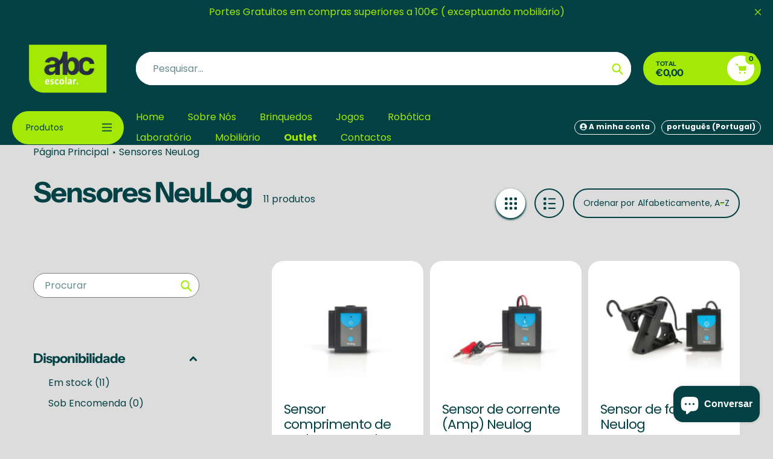

--- FILE ---
content_type: text/html; charset=utf-8
request_url: https://abcescolar.pt/collections/sensores
body_size: 57121
content:
<!doctype html>
<html class="no-js" lang="pt-PT">
<head>
	<script id="pandectes-rules">   /* PANDECTES-GDPR: DO NOT MODIFY AUTO GENERATED CODE OF THIS SCRIPT */      window.PandectesSettings = {"store":{"id":55542775963,"plan":"basic","theme":"Pursuit","primaryLocale":"pt","adminMode":false,"headless":false,"storefrontRootDomain":"","checkoutRootDomain":"","storefrontAccessToken":""},"tsPublished":1736334285,"declaration":{"showPurpose":false,"showProvider":false,"declIntroText":"Usamos cookies para otimizar a funcionalidade do site, analisar o desempenho e fornecer uma experiência personalizada para você. Alguns cookies são essenciais para que o site funcione e funcione corretamente. Esses cookies não podem ser desativados. Nesta janela pode gerir a sua preferência de cookies.","showDateGenerated":true},"language":{"languageMode":"Single","fallbackLanguage":"pt","languageDetection":"browser","languagesSupported":[]},"texts":{"managed":{"headerText":{"pt":"Nós respeitamos sua privacidade"},"consentText":{"pt":"Este site usa cookies para garantir que você obtenha a melhor experiência."},"dismissButtonText":{"pt":"OK"},"linkText":{"pt":"Saber mais"},"imprintText":{"pt":"Imprimir"},"preferencesButtonText":{"pt":"Preferências"},"allowButtonText":{"pt":"Aceitar"},"denyButtonText":{"pt":"Declínio"},"leaveSiteButtonText":{"pt":"Saia deste site"},"cookiePolicyText":{"pt":"Política de Cookies"},"preferencesPopupTitleText":{"pt":"Gerenciar preferências de consentimento"},"preferencesPopupIntroText":{"pt":"Usamos cookies para otimizar a funcionalidade do site, analisar o desempenho e fornecer uma experiência personalizada para você. Alguns cookies são essenciais para que o site funcione e funcione corretamente. Esses cookies não podem ser desativados. Nesta janela você pode gerenciar sua preferência de cookies."},"preferencesPopupCloseButtonText":{"pt":"Fechar"},"preferencesPopupAcceptAllButtonText":{"pt":"Aceitar tudo"},"preferencesPopupRejectAllButtonText":{"pt":"Rejeitar tudo"},"preferencesPopupSaveButtonText":{"pt":"Salvar preferências"},"accessSectionTitleText":{"pt":"Portabilidade de dados"},"accessSectionParagraphText":{"pt":"Você tem o direito de acessar seus dados a qualquer momento."},"rectificationSectionTitleText":{"pt":"Retificação de Dados"},"rectificationSectionParagraphText":{"pt":"Você tem o direito de solicitar que seus dados sejam atualizados sempre que considerar apropriado."},"erasureSectionTitleText":{"pt":"Direito de ser esquecido"},"erasureSectionParagraphText":{"pt":"Você tem o direito de solicitar que todos os seus dados sejam apagados. Depois disso, você não poderá mais acessar sua conta."},"declIntroText":{"pt":"Usamos cookies para otimizar a funcionalidade do site, analisar o desempenho e fornecer uma experiência personalizada para você. Alguns cookies são essenciais para que o site funcione e funcione corretamente. Esses cookies não podem ser desativados. Nesta janela pode gerir a sua preferência de cookies."}},"categories":{"strictlyNecessaryCookiesTitleText":{"pt":"Cookies estritamente necessários"},"functionalityCookiesTitleText":{"pt":"Cookies funcionais"},"performanceCookiesTitleText":{"pt":"Cookies de desempenho"},"targetingCookiesTitleText":{"pt":"Cookies de segmentação"},"unclassifiedCookiesTitleText":{"pt":"Cookies não classificados"},"strictlyNecessaryCookiesDescriptionText":{"pt":"Esses cookies são essenciais para permitir que você navegue pelo site e use seus recursos, como acessar áreas seguras do site. O site não pode funcionar corretamente sem esses cookies."},"functionalityCookiesDescriptionText":{"pt":"Esses cookies permitem que o site forneça funcionalidade e personalização aprimoradas. Eles podem ser definidos por nós ou por fornecedores terceiros cujos serviços adicionamos às nossas páginas. Se você não permitir esses cookies, alguns ou todos esses serviços podem não funcionar corretamente."},"performanceCookiesDescriptionText":{"pt":"Esses cookies nos permitem monitorar e melhorar o desempenho do nosso site. Por exemplo, eles nos permitem contar visitas, identificar fontes de tráfego e ver quais partes do site são mais populares."},"targetingCookiesDescriptionText":{"pt":"Esses cookies podem ser definidos em nosso site por nossos parceiros de publicidade. Eles podem ser usados por essas empresas para construir um perfil de seus interesses e mostrar anúncios relevantes em outros sites. Eles não armazenam informações pessoais diretamente, mas se baseiam na identificação exclusiva de seu navegador e dispositivo de Internet. Se você não permitir esses cookies, terá publicidade menos direcionada."},"unclassifiedCookiesDescriptionText":{"pt":"Cookies não classificados são cookies que estamos em processo de classificação, juntamente com os fornecedores de cookies individuais."}},"auto":{"declName":{"pt":"Nome"},"declPath":{"pt":"Caminho"},"declType":{"pt":"Modelo"},"declDomain":{"pt":"Domínio"},"declPurpose":{"pt":"Propósito"},"declProvider":{"pt":"Fornecedor"},"declRetention":{"pt":"Retenção"},"declFirstParty":{"pt":"Origem"},"declThirdParty":{"pt":"Terceiro"},"declSeconds":{"pt":"segundos"},"declMinutes":{"pt":"minutos"},"declHours":{"pt":"horas"},"declDays":{"pt":"dias"},"declMonths":{"pt":"meses"},"declYears":{"pt":"anos"},"declSession":{"pt":"Sessão"},"cookiesDetailsText":{"pt":"Detalhes de cookies"},"preferencesPopupAlwaysAllowedText":{"pt":"Sempre permitido"},"submitButton":{"pt":"Enviar"},"submittingButton":{"pt":"Enviando ..."},"cancelButton":{"pt":"Cancelar"},"guestsSupportInfoText":{"pt":"Faça login com sua conta de cliente para prosseguir."},"guestsSupportEmailPlaceholder":{"pt":"Endereço de e-mail"},"guestsSupportEmailValidationError":{"pt":"E-mail não é válido"},"guestsSupportEmailSuccessTitle":{"pt":"Obrigado pelo seu pedido"},"guestsSupportEmailFailureTitle":{"pt":"Ocorreu um problema"},"guestsSupportEmailSuccessMessage":{"pt":"Caso você esteja cadastrado como cliente desta loja, em breve receberá um e-mail com instruções de como proceder."},"guestsSupportEmailFailureMessage":{"pt":"Sua solicitação não foi enviada. Tente novamente e se o problema persistir, entre em contato com o proprietário da loja para obter ajuda."},"confirmationSuccessTitle":{"pt":"Sua solicitação foi verificada"},"confirmationFailureTitle":{"pt":"Ocorreu um problema"},"confirmationSuccessMessage":{"pt":"Em breve entraremos em contato com você sobre sua solicitação."},"confirmationFailureMessage":{"pt":"Sua solicitação não foi verificada. Tente novamente e se o problema persistir, entre em contato com o proprietário da loja para obter ajuda"},"consentSectionTitleText":{"pt":"Seu consentimento de cookies"},"consentSectionNoConsentText":{"pt":"Você não concordou com a política de cookies deste site."},"consentSectionConsentedText":{"pt":"Você consentiu com a política de cookies deste site em"},"consentStatus":{"pt":"preferência de consentimento"},"consentDate":{"pt":"Data de consentimento"},"consentId":{"pt":"ID de consentimento"},"consentSectionChangeConsentActionText":{"pt":"Alterar preferência de consentimento"},"accessSectionGDPRRequestsActionText":{"pt":"Solicitações de titulares de dados"},"accessSectionAccountInfoActionText":{"pt":"Dados pessoais"},"accessSectionOrdersRecordsActionText":{"pt":"Pedidos"},"accessSectionDownloadReportActionText":{"pt":"Baixar tudo"},"rectificationCommentPlaceholder":{"pt":"Descreva o que você deseja que seja atualizado"},"rectificationCommentValidationError":{"pt":"O comentário é obrigatório"},"rectificationSectionEditAccountActionText":{"pt":"Solicite uma atualização"},"erasureSectionRequestDeletionActionText":{"pt":"Solicitar exclusão de dados pessoais"}}},"library":{"previewMode":false,"fadeInTimeout":0,"defaultBlocked":7,"showLink":true,"showImprintLink":false,"showGoogleLink":false,"enabled":true,"cookie":{"name":"_pandectes_gdpr","expiryDays":365,"secure":true,"domain":""},"dismissOnScroll":false,"dismissOnWindowClick":false,"dismissOnTimeout":false,"palette":{"popup":{"background":"#FFFFFF","backgroundForCalculations":{"a":1,"b":255,"g":255,"r":255},"text":"#000000"},"button":{"background":"transparent","backgroundForCalculations":{"a":1,"b":255,"g":255,"r":255},"text":"#000000","textForCalculation":{"a":1,"b":0,"g":0,"r":0},"border":"#000000"}},"content":{"href":"https://abc-escolar.myshopify.com/policies/privacy-policy","imprintHref":"/","close":"&#10005;","target":"","logo":"<img class=\"cc-banner-logo\" height=\"40\" width=\"40\" src=\"https://cdn.shopify.com/s/files/1/0555/4277/5963/t/25/assets/pandectes-logo.png?v=1736334284\" alt=\"logo\" />"},"window":"<div role=\"dialog\" aria-live=\"polite\" aria-label=\"cookieconsent\" aria-describedby=\"cookieconsent:desc\" id=\"pandectes-banner\" class=\"cc-window-wrapper cc-top-wrapper\"><div class=\"pd-cookie-banner-window cc-window {{classes}}\"><!--googleoff: all-->{{children}}<!--googleon: all--></div></div>","compliance":{"opt-both":"<div class=\"cc-compliance cc-highlight\">{{deny}}{{allow}}</div>"},"type":"opt-both","layouts":{"basic":"{{logo}}{{messagelink}}{{compliance}}{{close}}"},"position":"top","theme":"wired","revokable":true,"animateRevokable":false,"revokableReset":false,"revokableLogoUrl":"https://cdn.shopify.com/s/files/1/0555/4277/5963/t/25/assets/pandectes-reopen-logo.png?v=1736334285","revokablePlacement":"bottom-left","revokableMarginHorizontal":15,"revokableMarginVertical":15,"static":false,"autoAttach":true,"hasTransition":true,"blacklistPage":[""]},"geolocation":{"brOnly":false,"caOnly":false,"chOnly":false,"euOnly":false,"jpOnly":false,"thOnly":false,"canadaOnly":false,"globalVisibility":true},"dsr":{"guestsSupport":false,"accessSectionDownloadReportAuto":false},"banner":{"resetTs":1700156904,"extraCss":"        .cc-banner-logo {max-width: 24em!important;}    @media(min-width: 768px) {.cc-window.cc-floating{max-width: 24em!important;width: 24em!important;}}    .cc-message, .pd-cookie-banner-window .cc-header, .cc-logo {text-align: left}    .cc-window-wrapper{z-index: 2147483647;}    .cc-window{z-index: 2147483647;font-family: inherit;}    .pd-cookie-banner-window .cc-header{font-family: inherit;}    .pd-cp-ui{font-family: inherit; background-color: #FFFFFF;color:#000000;}    button.pd-cp-btn, a.pd-cp-btn{}    input + .pd-cp-preferences-slider{background-color: rgba(0, 0, 0, 0.3)}    .pd-cp-scrolling-section::-webkit-scrollbar{background-color: rgba(0, 0, 0, 0.3)}    input:checked + .pd-cp-preferences-slider{background-color: rgba(0, 0, 0, 1)}    .pd-cp-scrolling-section::-webkit-scrollbar-thumb {background-color: rgba(0, 0, 0, 1)}    .pd-cp-ui-close{color:#000000;}    .pd-cp-preferences-slider:before{background-color: #FFFFFF}    .pd-cp-title:before {border-color: #000000!important}    .pd-cp-preferences-slider{background-color:#000000}    .pd-cp-toggle{color:#000000!important}    @media(max-width:699px) {.pd-cp-ui-close-top svg {fill: #000000}}    .pd-cp-toggle:hover,.pd-cp-toggle:visited,.pd-cp-toggle:active{color:#000000!important}    .pd-cookie-banner-window {box-shadow: 0 0 18px rgb(0 0 0 / 20%);}  ","customJavascript":null,"showPoweredBy":false,"hybridStrict":false,"cookiesBlockedByDefault":"7","isActive":true,"implicitSavePreferences":false,"cookieIcon":false,"blockBots":false,"showCookiesDetails":true,"hasTransition":true,"blockingPage":false,"showOnlyLandingPage":false,"leaveSiteUrl":"https://www.google.com","linkRespectStoreLang":false},"cookies":{"0":[{"name":"secure_customer_sig","type":"http","domain":"abcescolar.pt","path":"/","provider":"Shopify","firstParty":true,"retention":"1 year(s)","expires":1,"unit":"declYears","purpose":{"pt":"Usado em conexão com o login do cliente."}},{"name":"localization","type":"http","domain":"abcescolar.pt","path":"/","provider":"Shopify","firstParty":true,"retention":"1 year(s)","expires":1,"unit":"declYears","purpose":{"pt":"Localização da loja da Shopify"}},{"name":"shopify_pay_redirect","type":"http","domain":"abcescolar.pt","path":"/","provider":"Shopify","firstParty":true,"retention":"1 hour(s)","expires":1,"unit":"declHours","purpose":{"pt":"O cookie é necessário para a função segura de checkout e pagamento no site. Esta função é fornecida por shopify.com."}},{"name":"_tracking_consent","type":"http","domain":".abcescolar.pt","path":"/","provider":"Shopify","firstParty":true,"retention":"1 year(s)","expires":1,"unit":"declYears","purpose":{"pt":"Preferências de rastreamento."}},{"name":"_cmp_a","type":"http","domain":".abcescolar.pt","path":"/","provider":"Shopify","firstParty":true,"retention":"1 day(s)","expires":1,"unit":"declDays","purpose":{"pt":"Usado para gerenciar as configurações de privacidade do cliente."}},{"name":"keep_alive","type":"http","domain":"abcescolar.pt","path":"/","provider":"Shopify","firstParty":true,"retention":"30 minute(s)","expires":30,"unit":"declMinutes","purpose":{"pt":"Usado em conexão com a localização do comprador."}},{"name":"cart_currency","type":"http","domain":"abcescolar.pt","path":"/","provider":"Shopify","firstParty":true,"retention":"2 ","expires":2,"unit":"declSession","purpose":{"pt":"O cookie é necessário para a função segura de checkout e pagamento no site. Esta função é fornecida por shopify.com."}},{"name":"_pandectes_gdpr","type":"http","domain":".abcescolar.pt","path":"/","provider":"Pandectes","firstParty":true,"retention":"1 year(s)","expires":1,"unit":"declYears","purpose":{"pt":"Usado para a funcionalidade do banner de consentimento de cookies."}},{"name":"_secure_session_id","type":"http","domain":"abcescolar.pt","path":"/","provider":"Shopify","firstParty":true,"retention":"1 day(s)","expires":1,"unit":"declDays","purpose":{"pt":"Usado em conexão com a navegação através de uma vitrine."}},{"name":"cookietest","type":"http","domain":"abcescolar.pt","path":"/","provider":"Shopify","firstParty":true,"retention":"Session","expires":1,"unit":"declSeconds","purpose":{"pt":"Used to ensure our systems are working correctly."}}],"1":[{"name":"_hjSessionUser_2858822","type":"http","domain":".abcescolar.pt","path":"/","provider":"Hotjar","firstParty":true,"retention":"1 year(s)","expires":1,"unit":"declYears","purpose":{"pt":""}},{"name":"_hjSession_2858822","type":"http","domain":".abcescolar.pt","path":"/","provider":"Hotjar","firstParty":true,"retention":"30 minute(s)","expires":30,"unit":"declMinutes","purpose":{"pt":""}}],"2":[{"name":"_clck","type":"http","domain":".abcescolar.pt","path":"/","provider":"Microsoft","firstParty":true,"retention":"1 year(s)","expires":1,"unit":"declYears","purpose":{"pt":"Usado pelo Microsoft Clarity para armazenar uma ID de usuário exclusiva."}},{"name":"_orig_referrer","type":"http","domain":".abcescolar.pt","path":"/","provider":"Shopify","firstParty":true,"retention":"2 ","expires":2,"unit":"declSession","purpose":{"pt":"Rastreia páginas de destino."}},{"name":"_shopify_sa_t","type":"http","domain":".abcescolar.pt","path":"/","provider":"Shopify","firstParty":true,"retention":"30 minute(s)","expires":30,"unit":"declMinutes","purpose":{"pt":"Shopify análises relacionadas a marketing e referências."}},{"name":"_shopify_y","type":"http","domain":".abcescolar.pt","path":"/","provider":"Shopify","firstParty":true,"retention":"1 year(s)","expires":1,"unit":"declYears","purpose":{"pt":"Análise da Shopify."}},{"name":"_shopify_s","type":"http","domain":".abcescolar.pt","path":"/","provider":"Shopify","firstParty":true,"retention":"30 minute(s)","expires":30,"unit":"declMinutes","purpose":{"pt":"Análise da Shopify."}},{"name":"_clsk","type":"http","domain":".abcescolar.pt","path":"/","provider":"Microsoft","firstParty":true,"retention":"1 day(s)","expires":1,"unit":"declDays","purpose":{"pt":"Usado pelo Microsoft Clarity para armazenar uma ID de usuário exclusiva."}},{"name":"_landing_page","type":"http","domain":".abcescolar.pt","path":"/","provider":"Shopify","firstParty":true,"retention":"2 ","expires":2,"unit":"declSession","purpose":{"pt":"Rastreia páginas de destino."}},{"name":"_shopify_sa_p","type":"http","domain":".abcescolar.pt","path":"/","provider":"Shopify","firstParty":true,"retention":"30 minute(s)","expires":30,"unit":"declMinutes","purpose":{"pt":"Shopify análises relacionadas a marketing e referências."}},{"name":"_gat","type":"http","domain":".abcescolar.pt","path":"/","provider":"Google","firstParty":true,"retention":"1 minute(s)","expires":1,"unit":"declMinutes","purpose":{"pt":"Cookie é colocado pelo Google Analytics para filtrar solicitações de bots."}},{"name":"_ga","type":"http","domain":".abcescolar.pt","path":"/","provider":"Google","firstParty":true,"retention":"1 year(s)","expires":1,"unit":"declYears","purpose":{"pt":"O cookie é definido pelo Google Analytics com funcionalidade desconhecida"}},{"name":"_gid","type":"http","domain":".abcescolar.pt","path":"/","provider":"Google","firstParty":true,"retention":"1 day(s)","expires":1,"unit":"declDays","purpose":{"pt":"O cookie é colocado pelo Google Analytics para contar e rastrear visualizações de página."}},{"name":"epb_previous_pathname","type":"http","domain":"abcescolar.pt","path":"/","provider":"Hextom","firstParty":true,"retention":"Session","expires":-54,"unit":"declYears","purpose":{"pt":"Usado pela barra de promoção Hextom."}},{"name":"_shopify_d","type":"http","domain":"pt","path":"/","provider":"Shopify","firstParty":false,"retention":"Session","expires":1,"unit":"declSeconds","purpose":{"pt":"Análise da Shopify."}},{"name":"_shopify_d","type":"http","domain":"abcescolar.pt","path":"/","provider":"Shopify","firstParty":true,"retention":"Session","expires":1,"unit":"declSeconds","purpose":{"pt":"Análise da Shopify."}},{"name":"_ga_KYKENB1909","type":"http","domain":".abcescolar.pt","path":"/","provider":"Google","firstParty":true,"retention":"1 year(s)","expires":1,"unit":"declYears","purpose":{"pt":""}},{"name":"_ga_Z63PNJECH4","type":"http","domain":".abcescolar.pt","path":"/","provider":"Google","firstParty":true,"retention":"1 year(s)","expires":1,"unit":"declYears","purpose":{"pt":""}},{"name":"_ga_0KEBNC0FE6","type":"http","domain":".abcescolar.pt","path":"/","provider":"Google","firstParty":true,"retention":"1 year(s)","expires":1,"unit":"declYears","purpose":{"pt":""}}],"4":[{"name":"_uetvid","type":"http","domain":".abcescolar.pt","path":"/","provider":"Bing","firstParty":true,"retention":"1 year(s)","expires":1,"unit":"declYears","purpose":{"pt":"Usado para rastrear visitantes em vários sites, a fim de apresentar anúncios relevantes com base nas preferências do visitante."}},{"name":"MUID","type":"http","domain":".bing.com","path":"/","provider":"Microsoft","firstParty":false,"retention":"1 year(s)","expires":1,"unit":"declYears","purpose":{"pt":"Cookie é colocado pela Microsoft para rastrear visitas em sites."}},{"name":"_uetsid","type":"http","domain":".abcescolar.pt","path":"/","provider":"Bing","firstParty":true,"retention":"1 day(s)","expires":1,"unit":"declDays","purpose":{"pt":"Este cookie é usado pelo Bing para determinar quais anúncios devem ser exibidos que podem ser relevantes para o usuário final que lê o site."}},{"name":"_gcl_au","type":"http","domain":".abcescolar.pt","path":"/","provider":"Google","firstParty":true,"retention":"3 month(s)","expires":3,"unit":"declMonths","purpose":{"pt":"Cookie é colocado pelo Google Tag Manager para rastrear conversões."}},{"name":"_fbp","type":"http","domain":".abcescolar.pt","path":"/","provider":"Facebook","firstParty":true,"retention":"3 month(s)","expires":3,"unit":"declMonths","purpose":{"pt":"Cookie é colocado pelo Facebook para rastrear visitas em sites."}},{"name":"MUID","type":"http","domain":".clarity.ms","path":"/","provider":"Microsoft","firstParty":false,"retention":"1 year(s)","expires":1,"unit":"declYears","purpose":{"pt":"Cookie é colocado pela Microsoft para rastrear visitas em sites."}},{"name":"__kla_id","type":"http","domain":"abcescolar.pt","path":"/","provider":"Klaviyo","firstParty":true,"retention":"1 year(s)","expires":1,"unit":"declYears","purpose":{"pt":"Rastreia quando alguém clica em um e-mail Klaviyo para o seu site"}},{"name":"test_cookie","type":"http","domain":".doubleclick.net","path":"/","provider":"Google","firstParty":false,"retention":"15 minute(s)","expires":15,"unit":"declMinutes","purpose":{"pt":"Para medir as ações dos visitantes depois de clicarem em um anúncio. Expira após cada visita."}},{"name":"IDE","type":"http","domain":".doubleclick.net","path":"/","provider":"Google","firstParty":false,"retention":"1 year(s)","expires":1,"unit":"declYears","purpose":{"pt":"Para medir as ações dos visitantes depois de clicarem em um anúncio. Expira após 1 ano."}}],"8":[{"name":"_uetvid","type":"html_local","domain":"https://abcescolar.pt","path":"/","provider":"Unknown","firstParty":true,"retention":"Persistent","expires":1,"unit":"declYears","purpose":{"pt":"Usado para rastrear visitantes em vários sites, a fim de apresentar anúncios relevantes com base nas preferências do visitante."}},{"name":"_uetsid","type":"html_local","domain":"https://abcescolar.pt","path":"/","provider":"Unknown","firstParty":true,"retention":"Persistent","expires":1,"unit":"declYears","purpose":{"pt":"Este cookie é usado pelo Bing para determinar quais anúncios devem ser exibidos que podem ser relevantes para o usuário final que lê o site."}},{"name":"CLID","type":"http","domain":"www.clarity.ms","path":"/","provider":"Unknown","firstParty":false,"retention":"1 year(s)","expires":1,"unit":"declYears","purpose":{"pt":""}},{"name":"kaktusfStartDatePerMonth","type":"http","domain":"abcescolar.pt","path":"/","provider":"Unknown","firstParty":true,"retention":"3 ","expires":3,"unit":"declSession","purpose":{"pt":""}},{"name":"kaktusfCurrentShownPerMonth","type":"http","domain":"abcescolar.pt","path":"/","provider":"Unknown","firstParty":true,"retention":"3 ","expires":3,"unit":"declSession","purpose":{"pt":""}},{"name":"kaktusfStartDatePerDay","type":"http","domain":"abcescolar.pt","path":"/","provider":"Unknown","firstParty":true,"retention":"1 day(s)","expires":1,"unit":"declDays","purpose":{"pt":""}},{"name":"kaktusfCurrentShownPerDay","type":"http","domain":"abcescolar.pt","path":"/","provider":"Unknown","firstParty":true,"retention":"1 day(s)","expires":1,"unit":"declDays","purpose":{"pt":""}},{"name":"MR","type":"http","domain":".c.bing.com","path":"/","provider":"Unknown","firstParty":false,"retention":"1 ","expires":1,"unit":"declSession","purpose":{"pt":""}},{"name":"SM","type":"http","domain":".c.clarity.ms","path":"/","provider":"Unknown","firstParty":false,"retention":"Session","expires":-54,"unit":"declYears","purpose":{"pt":""}},{"name":"SRM_B","type":"http","domain":".c.bing.com","path":"/","provider":"Unknown","firstParty":false,"retention":"1 year(s)","expires":1,"unit":"declYears","purpose":{"pt":""}},{"name":"MR","type":"http","domain":".c.clarity.ms","path":"/","provider":"Unknown","firstParty":false,"retention":"1 ","expires":1,"unit":"declSession","purpose":{"pt":""}},{"name":"ANONCHK","type":"http","domain":".c.clarity.ms","path":"/","provider":"Unknown","firstParty":false,"retention":"10 minute(s)","expires":10,"unit":"declMinutes","purpose":{"pt":""}},{"name":"_hjFirstSeen","type":"http","domain":".abcescolar.pt","path":"/","provider":"Unknown","firstParty":true,"retention":"30 minute(s)","expires":30,"unit":"declMinutes","purpose":{"pt":""}},{"name":"_hjIncludedInSessionSample_2858822","type":"http","domain":".abcescolar.pt","path":"/","provider":"Unknown","firstParty":true,"retention":"30 minute(s)","expires":30,"unit":"declMinutes","purpose":{"pt":""}},{"name":"_hjAbsoluteSessionInProgress","type":"http","domain":".abcescolar.pt","path":"/","provider":"Unknown","firstParty":true,"retention":"30 minute(s)","expires":30,"unit":"declMinutes","purpose":{"pt":""}},{"name":"wpm-domain-test","type":"http","domain":"abcescolar.pt","path":"/","provider":"Unknown","firstParty":true,"retention":"Session","expires":1,"unit":"declSeconds","purpose":{"pt":""}},{"name":"wpm-domain-test","type":"http","domain":"pt","path":"/","provider":"Unknown","firstParty":false,"retention":"Session","expires":1,"unit":"declSeconds","purpose":{"pt":""}},{"name":"icon-phone","type":"html_local","domain":"https://abcescolar.pt","path":"/","provider":"Unknown","firstParty":true,"retention":"Persistent","expires":1,"unit":"declYears","purpose":{"pt":""}},{"name":"icon-location-dot","type":"html_local","domain":"https://abcescolar.pt","path":"/","provider":"Unknown","firstParty":true,"retention":"Persistent","expires":1,"unit":"declYears","purpose":{"pt":""}},{"name":"ba_msg_active","type":"html_local","domain":"https://abcescolar.pt","path":"/","provider":"Unknown","firstParty":true,"retention":"Persistent","expires":1,"unit":"declYears","purpose":{"pt":""}},{"name":"icon-envelope","type":"html_local","domain":"https://abcescolar.pt","path":"/","provider":"Unknown","firstParty":true,"retention":"Persistent","expires":1,"unit":"declYears","purpose":{"pt":""}},{"name":"lb-upsell-userType","type":"html_local","domain":"https://abcescolar.pt","path":"/","provider":"Unknown","firstParty":true,"retention":"Persistent","expires":1,"unit":"declYears","purpose":{"pt":""}},{"name":"_uetvid_exp","type":"html_local","domain":"https://abcescolar.pt","path":"/","provider":"Unknown","firstParty":true,"retention":"Persistent","expires":1,"unit":"declYears","purpose":{"pt":""}},{"name":"shopifyChatData","type":"html_local","domain":"https://abcescolar.pt","path":"/","provider":"Unknown","firstParty":true,"retention":"Persistent","expires":1,"unit":"declYears","purpose":{"pt":""}},{"name":"_uetsid_exp","type":"html_local","domain":"https://abcescolar.pt","path":"/","provider":"Unknown","firstParty":true,"retention":"Persistent","expires":1,"unit":"declYears","purpose":{"pt":""}},{"name":"lb-upsell-setupFetchedAt","type":"html_local","domain":"https://abcescolar.pt","path":"/","provider":"Unknown","firstParty":true,"retention":"Persistent","expires":1,"unit":"declYears","purpose":{"pt":""}},{"name":"icon-calendar-days","type":"html_local","domain":"https://abcescolar.pt","path":"/","provider":"Unknown","firstParty":true,"retention":"Persistent","expires":1,"unit":"declYears","purpose":{"pt":""}},{"name":"lastExternalReferrer","type":"html_local","domain":"https://abcescolar.pt","path":"/","provider":"Unknown","firstParty":true,"retention":"Persistent","expires":1,"unit":"declYears","purpose":{"pt":""}},{"name":"lastExternalReferrerTime","type":"html_local","domain":"https://abcescolar.pt","path":"/","provider":"Unknown","firstParty":true,"retention":"Persistent","expires":1,"unit":"declYears","purpose":{"pt":""}},{"name":"lb-upsell-setup","type":"html_local","domain":"https://abcescolar.pt","path":"/","provider":"Unknown","firstParty":true,"retention":"Persistent","expires":1,"unit":"declYears","purpose":{"pt":""}},{"name":"klaviyoOnsite","type":"html_local","domain":"https://abcescolar.pt","path":"/","provider":"Unknown","firstParty":true,"retention":"Persistent","expires":1,"unit":"declYears","purpose":{"pt":""}},{"name":"epb_payload","type":"html_session","domain":"https://abcescolar.pt","path":"/","provider":"Unknown","firstParty":true,"retention":"Session","expires":1,"unit":"declYears","purpose":{"pt":""}},{"name":"__storage_test__","type":"html_local","domain":"https://abcescolar.pt","path":"/","provider":"Unknown","firstParty":true,"retention":"Persistent","expires":1,"unit":"declYears","purpose":{"pt":""}},{"name":"_kla_test","type":"html_local","domain":"https://abcescolar.pt","path":"/","provider":"Unknown","firstParty":true,"retention":"Persistent","expires":1,"unit":"declYears","purpose":{"pt":""}},{"name":"_cltk","type":"html_session","domain":"https://abcescolar.pt","path":"/","provider":"Unknown","firstParty":true,"retention":"Session","expires":1,"unit":"declYears","purpose":{"pt":""}},{"name":"local-storage-test","type":"html_local","domain":"https://abcescolar.pt","path":"/","provider":"Unknown","firstParty":true,"retention":"Persistent","expires":1,"unit":"declYears","purpose":{"pt":""}},{"name":"_boomr_clss","type":"html_local","domain":"https://abcescolar.pt","path":"/","provider":"Unknown","firstParty":true,"retention":"Persistent","expires":1,"unit":"declYears","purpose":{"pt":""}},{"name":"icon-vault","type":"html_local","domain":"https://abcescolar.pt","path":"/","provider":"Unknown","firstParty":true,"retention":"Persistent","expires":1,"unit":"declYears","purpose":{"pt":""}},{"name":"_hjLocalStorageTest","type":"html_local","domain":"https://abcescolar.pt","path":"/","provider":"Unknown","firstParty":true,"retention":"Persistent","expires":1,"unit":"declYears","purpose":{"pt":""}},{"name":"icon-headphones","type":"html_local","domain":"https://abcescolar.pt","path":"/","provider":"Unknown","firstParty":true,"retention":"Persistent","expires":1,"unit":"declYears","purpose":{"pt":""}},{"name":"_hjSessionStorageTest","type":"html_session","domain":"https://abcescolar.pt","path":"/","provider":"Unknown","firstParty":true,"retention":"Session","expires":1,"unit":"declYears","purpose":{"pt":""}},{"name":"icon-truck-fast","type":"html_local","domain":"https://abcescolar.pt","path":"/","provider":"Unknown","firstParty":true,"retention":"Persistent","expires":1,"unit":"declYears","purpose":{"pt":""}},{"name":"bugsnag-anonymous-id","type":"html_local","domain":"https://pay.shopify.com","path":"/","provider":"Unknown","firstParty":false,"retention":"Persistent","expires":1,"unit":"declYears","purpose":{"pt":""}}]},"blocker":{"isActive":false,"googleConsentMode":{"id":"","analyticsId":"","adwordsId":"","isActive":false,"adStorageCategory":4,"analyticsStorageCategory":2,"personalizationStorageCategory":1,"functionalityStorageCategory":1,"customEvent":true,"securityStorageCategory":0,"redactData":true,"urlPassthrough":false},"facebookPixel":{"id":"","isActive":false,"ldu":false},"microsoft":{},"rakuten":{"isActive":false,"cmp":false,"ccpa":false},"gpcIsActive":false,"defaultBlocked":7,"patterns":{"whiteList":[],"blackList":{"1":[],"2":[],"4":[],"8":[]},"iframesWhiteList":[],"iframesBlackList":{"1":[],"2":[],"4":[],"8":[]},"beaconsWhiteList":[],"beaconsBlackList":{"1":[],"2":[],"4":[],"8":[]}}}}      !function(){"use strict";window.PandectesRules=window.PandectesRules||{},window.PandectesRules.manualBlacklist={1:[],2:[],4:[]},window.PandectesRules.blacklistedIFrames={1:[],2:[],4:[]},window.PandectesRules.blacklistedCss={1:[],2:[],4:[]},window.PandectesRules.blacklistedBeacons={1:[],2:[],4:[]};var e="javascript/blocked";function t(e){return new RegExp(e.replace(/[/\\.+?$()]/g,"\\$&").replace("*","(.*)"))}var n=function(e){var t=arguments.length>1&&void 0!==arguments[1]?arguments[1]:"log";new URLSearchParams(window.location.search).get("log")&&console[t]("PandectesRules: ".concat(e))};function a(e){var t=document.createElement("script");t.async=!0,t.src=e,document.head.appendChild(t)}function r(e,t){var n=Object.keys(e);if(Object.getOwnPropertySymbols){var a=Object.getOwnPropertySymbols(e);t&&(a=a.filter((function(t){return Object.getOwnPropertyDescriptor(e,t).enumerable}))),n.push.apply(n,a)}return n}function o(e){for(var t=1;t<arguments.length;t++){var n=null!=arguments[t]?arguments[t]:{};t%2?r(Object(n),!0).forEach((function(t){s(e,t,n[t])})):Object.getOwnPropertyDescriptors?Object.defineProperties(e,Object.getOwnPropertyDescriptors(n)):r(Object(n)).forEach((function(t){Object.defineProperty(e,t,Object.getOwnPropertyDescriptor(n,t))}))}return e}function i(e){var t=function(e,t){if("object"!=typeof e||!e)return e;var n=e[Symbol.toPrimitive];if(void 0!==n){var a=n.call(e,t||"default");if("object"!=typeof a)return a;throw new TypeError("@@toPrimitive must return a primitive value.")}return("string"===t?String:Number)(e)}(e,"string");return"symbol"==typeof t?t:t+""}function s(e,t,n){return(t=i(t))in e?Object.defineProperty(e,t,{value:n,enumerable:!0,configurable:!0,writable:!0}):e[t]=n,e}function c(e,t){return function(e){if(Array.isArray(e))return e}(e)||function(e,t){var n=null==e?null:"undefined"!=typeof Symbol&&e[Symbol.iterator]||e["@@iterator"];if(null!=n){var a,r,o,i,s=[],c=!0,l=!1;try{if(o=(n=n.call(e)).next,0===t){if(Object(n)!==n)return;c=!1}else for(;!(c=(a=o.call(n)).done)&&(s.push(a.value),s.length!==t);c=!0);}catch(e){l=!0,r=e}finally{try{if(!c&&null!=n.return&&(i=n.return(),Object(i)!==i))return}finally{if(l)throw r}}return s}}(e,t)||d(e,t)||function(){throw new TypeError("Invalid attempt to destructure non-iterable instance.\nIn order to be iterable, non-array objects must have a [Symbol.iterator]() method.")}()}function l(e){return function(e){if(Array.isArray(e))return u(e)}(e)||function(e){if("undefined"!=typeof Symbol&&null!=e[Symbol.iterator]||null!=e["@@iterator"])return Array.from(e)}(e)||d(e)||function(){throw new TypeError("Invalid attempt to spread non-iterable instance.\nIn order to be iterable, non-array objects must have a [Symbol.iterator]() method.")}()}function d(e,t){if(e){if("string"==typeof e)return u(e,t);var n=Object.prototype.toString.call(e).slice(8,-1);return"Object"===n&&e.constructor&&(n=e.constructor.name),"Map"===n||"Set"===n?Array.from(e):"Arguments"===n||/^(?:Ui|I)nt(?:8|16|32)(?:Clamped)?Array$/.test(n)?u(e,t):void 0}}function u(e,t){(null==t||t>e.length)&&(t=e.length);for(var n=0,a=new Array(t);n<t;n++)a[n]=e[n];return a}var f=window.PandectesRulesSettings||window.PandectesSettings,g=!(void 0===window.dataLayer||!Array.isArray(window.dataLayer)||!window.dataLayer.some((function(e){return"pandectes_full_scan"===e.event}))),p=function(){var e,t=arguments.length>0&&void 0!==arguments[0]?arguments[0]:"_pandectes_gdpr",n=("; "+document.cookie).split("; "+t+"=");if(n.length<2)e={};else{var a=n.pop().split(";");e=window.atob(a.shift())}var r=function(e){try{return JSON.parse(e)}catch(e){return!1}}(e);return!1!==r?r:e}(),h=f.banner.isActive,y=f.blocker,v=y.defaultBlocked,w=y.patterns,m=p&&null!==p.preferences&&void 0!==p.preferences?p.preferences:null,b=g?0:h?null===m?v:m:0,k={1:!(1&b),2:!(2&b),4:!(4&b)},_=w.blackList,S=w.whiteList,L=w.iframesBlackList,C=w.iframesWhiteList,P=w.beaconsBlackList,A=w.beaconsWhiteList,O={blackList:[],whiteList:[],iframesBlackList:{1:[],2:[],4:[],8:[]},iframesWhiteList:[],beaconsBlackList:{1:[],2:[],4:[],8:[]},beaconsWhiteList:[]};[1,2,4].map((function(e){var n;k[e]||((n=O.blackList).push.apply(n,l(_[e].length?_[e].map(t):[])),O.iframesBlackList[e]=L[e].length?L[e].map(t):[],O.beaconsBlackList[e]=P[e].length?P[e].map(t):[])})),O.whiteList=S.length?S.map(t):[],O.iframesWhiteList=C.length?C.map(t):[],O.beaconsWhiteList=A.length?A.map(t):[];var E={scripts:[],iframes:{1:[],2:[],4:[]},beacons:{1:[],2:[],4:[]},css:{1:[],2:[],4:[]}},I=function(t,n){return t&&(!n||n!==e)&&(!O.blackList||O.blackList.some((function(e){return e.test(t)})))&&(!O.whiteList||O.whiteList.every((function(e){return!e.test(t)})))},B=function(e,t){var n=O.iframesBlackList[t],a=O.iframesWhiteList;return e&&(!n||n.some((function(t){return t.test(e)})))&&(!a||a.every((function(t){return!t.test(e)})))},j=function(e,t){var n=O.beaconsBlackList[t],a=O.beaconsWhiteList;return e&&(!n||n.some((function(t){return t.test(e)})))&&(!a||a.every((function(t){return!t.test(e)})))},T=new MutationObserver((function(e){for(var t=0;t<e.length;t++)for(var n=e[t].addedNodes,a=0;a<n.length;a++){var r=n[a],o=r.dataset&&r.dataset.cookiecategory;if(1===r.nodeType&&"LINK"===r.tagName){var i=r.dataset&&r.dataset.href;if(i&&o)switch(o){case"functionality":case"C0001":E.css[1].push(i);break;case"performance":case"C0002":E.css[2].push(i);break;case"targeting":case"C0003":E.css[4].push(i)}}}})),R=new MutationObserver((function(t){for(var a=0;a<t.length;a++)for(var r=t[a].addedNodes,o=function(){var t=r[i],a=t.src||t.dataset&&t.dataset.src,o=t.dataset&&t.dataset.cookiecategory;if(1===t.nodeType&&"IFRAME"===t.tagName){if(a){var s=!1;B(a,1)||"functionality"===o||"C0001"===o?(s=!0,E.iframes[1].push(a)):B(a,2)||"performance"===o||"C0002"===o?(s=!0,E.iframes[2].push(a)):(B(a,4)||"targeting"===o||"C0003"===o)&&(s=!0,E.iframes[4].push(a)),s&&(t.removeAttribute("src"),t.setAttribute("data-src",a))}}else if(1===t.nodeType&&"IMG"===t.tagName){if(a){var c=!1;j(a,1)?(c=!0,E.beacons[1].push(a)):j(a,2)?(c=!0,E.beacons[2].push(a)):j(a,4)&&(c=!0,E.beacons[4].push(a)),c&&(t.removeAttribute("src"),t.setAttribute("data-src",a))}}else if(1===t.nodeType&&"SCRIPT"===t.tagName){var l=t.type,d=!1;if(I(a,l)?(n("rule blocked: ".concat(a)),d=!0):a&&o?n("manually blocked @ ".concat(o,": ").concat(a)):o&&n("manually blocked @ ".concat(o,": inline code")),d){E.scripts.push([t,l]),t.type=e;t.addEventListener("beforescriptexecute",(function n(a){t.getAttribute("type")===e&&a.preventDefault(),t.removeEventListener("beforescriptexecute",n)})),t.parentElement&&t.parentElement.removeChild(t)}}},i=0;i<r.length;i++)o()})),D=document.createElement,x={src:Object.getOwnPropertyDescriptor(HTMLScriptElement.prototype,"src"),type:Object.getOwnPropertyDescriptor(HTMLScriptElement.prototype,"type")};window.PandectesRules.unblockCss=function(e){var t=E.css[e]||[];t.length&&n("Unblocking CSS for ".concat(e)),t.forEach((function(e){var t=document.querySelector('link[data-href^="'.concat(e,'"]'));t.removeAttribute("data-href"),t.href=e})),E.css[e]=[]},window.PandectesRules.unblockIFrames=function(e){var t=E.iframes[e]||[];t.length&&n("Unblocking IFrames for ".concat(e)),O.iframesBlackList[e]=[],t.forEach((function(e){var t=document.querySelector('iframe[data-src^="'.concat(e,'"]'));t.removeAttribute("data-src"),t.src=e})),E.iframes[e]=[]},window.PandectesRules.unblockBeacons=function(e){var t=E.beacons[e]||[];t.length&&n("Unblocking Beacons for ".concat(e)),O.beaconsBlackList[e]=[],t.forEach((function(e){var t=document.querySelector('img[data-src^="'.concat(e,'"]'));t.removeAttribute("data-src"),t.src=e})),E.beacons[e]=[]},window.PandectesRules.unblockInlineScripts=function(e){var t=1===e?"functionality":2===e?"performance":"targeting",a=document.querySelectorAll('script[type="javascript/blocked"][data-cookiecategory="'.concat(t,'"]'));n("unblockInlineScripts: ".concat(a.length," in ").concat(t)),a.forEach((function(e){var t=document.createElement("script");t.type="text/javascript",e.hasAttribute("src")?t.src=e.getAttribute("src"):t.textContent=e.textContent,document.head.appendChild(t),e.parentNode.removeChild(e)}))},window.PandectesRules.unblockInlineCss=function(e){var t=1===e?"functionality":2===e?"performance":"targeting",a=document.querySelectorAll('link[data-cookiecategory="'.concat(t,'"]'));n("unblockInlineCss: ".concat(a.length," in ").concat(t)),a.forEach((function(e){e.href=e.getAttribute("data-href")}))},window.PandectesRules.unblock=function(e){e.length<1?(O.blackList=[],O.whiteList=[],O.iframesBlackList=[],O.iframesWhiteList=[]):(O.blackList&&(O.blackList=O.blackList.filter((function(t){return e.every((function(e){return"string"==typeof e?!t.test(e):e instanceof RegExp?t.toString()!==e.toString():void 0}))}))),O.whiteList&&(O.whiteList=[].concat(l(O.whiteList),l(e.map((function(e){if("string"==typeof e){var n=".*"+t(e)+".*";if(O.whiteList.every((function(e){return e.toString()!==n.toString()})))return new RegExp(n)}else if(e instanceof RegExp&&O.whiteList.every((function(t){return t.toString()!==e.toString()})))return e;return null})).filter(Boolean)))));var a=0;l(E.scripts).forEach((function(e,t){var n=c(e,2),r=n[0],o=n[1];if(function(e){var t=e.getAttribute("src");return O.blackList&&O.blackList.every((function(e){return!e.test(t)}))||O.whiteList&&O.whiteList.some((function(e){return e.test(t)}))}(r)){for(var i=document.createElement("script"),s=0;s<r.attributes.length;s++){var l=r.attributes[s];"src"!==l.name&&"type"!==l.name&&i.setAttribute(l.name,r.attributes[s].value)}i.setAttribute("src",r.src),i.setAttribute("type",o||"application/javascript"),document.head.appendChild(i),E.scripts.splice(t-a,1),a++}})),0==O.blackList.length&&0===O.iframesBlackList[1].length&&0===O.iframesBlackList[2].length&&0===O.iframesBlackList[4].length&&0===O.beaconsBlackList[1].length&&0===O.beaconsBlackList[2].length&&0===O.beaconsBlackList[4].length&&(n("Disconnecting observers"),R.disconnect(),T.disconnect())};var N=f.store,U=N.adminMode,z=N.headless,M=N.storefrontRootDomain,q=N.checkoutRootDomain,F=N.storefrontAccessToken,W=f.banner.isActive,H=f.blocker.defaultBlocked;W&&function(e){if(window.Shopify&&window.Shopify.customerPrivacy)e();else{var t=null;window.Shopify&&window.Shopify.loadFeatures&&window.Shopify.trackingConsent?e():t=setInterval((function(){window.Shopify&&window.Shopify.loadFeatures&&(clearInterval(t),window.Shopify.loadFeatures([{name:"consent-tracking-api",version:"0.1"}],(function(t){t?n("Shopify.customerPrivacy API - failed to load"):(n("shouldShowBanner() -> ".concat(window.Shopify.trackingConsent.shouldShowBanner()," | saleOfDataRegion() -> ").concat(window.Shopify.trackingConsent.saleOfDataRegion())),e())})))}),10)}}((function(){!function(){var e=window.Shopify.trackingConsent;if(!1!==e.shouldShowBanner()||null!==m||7!==H)try{var t=U&&!(window.Shopify&&window.Shopify.AdminBarInjector),a={preferences:!(1&b)||g||t,analytics:!(2&b)||g||t,marketing:!(4&b)||g||t};z&&(a.headlessStorefront=!0,a.storefrontRootDomain=null!=M&&M.length?M:window.location.hostname,a.checkoutRootDomain=null!=q&&q.length?q:"checkout.".concat(window.location.hostname),a.storefrontAccessToken=null!=F&&F.length?F:""),e.firstPartyMarketingAllowed()===a.marketing&&e.analyticsProcessingAllowed()===a.analytics&&e.preferencesProcessingAllowed()===a.preferences||e.setTrackingConsent(a,(function(e){e&&e.error?n("Shopify.customerPrivacy API - failed to setTrackingConsent"):n("setTrackingConsent(".concat(JSON.stringify(a),")"))}))}catch(e){n("Shopify.customerPrivacy API - exception")}}(),function(){if(z){var e=window.Shopify.trackingConsent,t=e.currentVisitorConsent();if(navigator.globalPrivacyControl&&""===t.sale_of_data){var a={sale_of_data:!1,headlessStorefront:!0};a.storefrontRootDomain=null!=M&&M.length?M:window.location.hostname,a.checkoutRootDomain=null!=q&&q.length?q:"checkout.".concat(window.location.hostname),a.storefrontAccessToken=null!=F&&F.length?F:"",e.setTrackingConsent(a,(function(e){e&&e.error?n("Shopify.customerPrivacy API - failed to setTrackingConsent({".concat(JSON.stringify(a),")")):n("setTrackingConsent(".concat(JSON.stringify(a),")"))}))}}}()}));var G=["AT","BE","BG","HR","CY","CZ","DK","EE","FI","FR","DE","GR","HU","IE","IT","LV","LT","LU","MT","NL","PL","PT","RO","SK","SI","ES","SE","GB","LI","NO","IS"],J=f.banner,V=J.isActive,K=J.hybridStrict,$=f.geolocation,Y=$.caOnly,Z=void 0!==Y&&Y,Q=$.euOnly,X=void 0!==Q&&Q,ee=$.brOnly,te=void 0!==ee&&ee,ne=$.jpOnly,ae=void 0!==ne&&ne,re=$.thOnly,oe=void 0!==re&&re,ie=$.chOnly,se=void 0!==ie&&ie,ce=$.zaOnly,le=void 0!==ce&&ce,de=$.canadaOnly,ue=void 0!==de&&de,fe=$.globalVisibility,ge=void 0===fe||fe,pe=f.blocker,he=pe.defaultBlocked,ye=void 0===he?7:he,ve=pe.googleConsentMode,we=ve.isActive,me=ve.customEvent,be=ve.id,ke=void 0===be?"":be,_e=ve.analyticsId,Se=void 0===_e?"":_e,Le=ve.adwordsId,Ce=void 0===Le?"":Le,Pe=ve.redactData,Ae=ve.urlPassthrough,Oe=ve.adStorageCategory,Ee=ve.analyticsStorageCategory,Ie=ve.functionalityStorageCategory,Be=ve.personalizationStorageCategory,je=ve.securityStorageCategory,Te=ve.dataLayerProperty,Re=void 0===Te?"dataLayer":Te,De=ve.waitForUpdate,xe=void 0===De?0:De,Ne=ve.useNativeChannel,Ue=void 0!==Ne&&Ne;function ze(){window[Re].push(arguments)}window[Re]=window[Re]||[];var Me,qe,Fe={hasInitialized:!1,useNativeChannel:!1,ads_data_redaction:!1,url_passthrough:!1,data_layer_property:"dataLayer",storage:{ad_storage:"granted",ad_user_data:"granted",ad_personalization:"granted",analytics_storage:"granted",functionality_storage:"granted",personalization_storage:"granted",security_storage:"granted"}};if(V&&we){var We=ye&Oe?"denied":"granted",He=ye&Ee?"denied":"granted",Ge=ye&Ie?"denied":"granted",Je=ye&Be?"denied":"granted",Ve=ye&je?"denied":"granted";Fe.hasInitialized=!0,Fe.useNativeChannel=Ue,Fe.url_passthrough=Ae,Fe.ads_data_redaction="denied"===We&&Pe,Fe.storage.ad_storage=We,Fe.storage.ad_user_data=We,Fe.storage.ad_personalization=We,Fe.storage.analytics_storage=He,Fe.storage.functionality_storage=Ge,Fe.storage.personalization_storage=Je,Fe.storage.security_storage=Ve,Fe.data_layer_property=Re||"dataLayer",Fe.ads_data_redaction&&ze("set","ads_data_redaction",Fe.ads_data_redaction),Fe.url_passthrough&&ze("set","url_passthrough",Fe.url_passthrough),function(){!1===Ue?console.log("Pandectes: Google Consent Mode (av2)"):console.log("Pandectes: Google Consent Mode (av2nc)");var e=b!==ye?{wait_for_update:xe||500}:xe?{wait_for_update:xe}:{};ge&&!K?ze("consent","default",o(o({},Fe.storage),e)):(ze("consent","default",o(o(o({},Fe.storage),e),{},{region:[].concat(l(X||K?G:[]),l(Z&&!K?["US-CA","US-VA","US-CT","US-UT","US-CO"]:[]),l(te&&!K?["BR"]:[]),l(ae&&!K?["JP"]:[]),l(ue&&!K?["CA"]:[]),l(oe&&!K?["TH"]:[]),l(se&&!K?["CH"]:[]),l(le&&!K?["ZA"]:[]))})),ze("consent","default",{ad_storage:"granted",ad_user_data:"granted",ad_personalization:"granted",analytics_storage:"granted",functionality_storage:"granted",personalization_storage:"granted",security_storage:"granted"}));if(null!==m){var t=b&Oe?"denied":"granted",n=b&Ee?"denied":"granted",r=b&Ie?"denied":"granted",i=b&Be?"denied":"granted",s=b&je?"denied":"granted";Fe.storage.ad_storage=t,Fe.storage.ad_user_data=t,Fe.storage.ad_personalization=t,Fe.storage.analytics_storage=n,Fe.storage.functionality_storage=r,Fe.storage.personalization_storage=i,Fe.storage.security_storage=s,ze("consent","update",Fe.storage)}(ke.length||Se.length||Ce.length)&&(window[Fe.data_layer_property].push({"pandectes.start":(new Date).getTime(),event:"pandectes-rules.min.js"}),(Se.length||Ce.length)&&ze("js",new Date));var c="https://www.googletagmanager.com";if(ke.length){var d=ke.split(",");window[Fe.data_layer_property].push({"gtm.start":(new Date).getTime(),event:"gtm.js"});for(var u=0;u<d.length;u++){var f="dataLayer"!==Fe.data_layer_property?"&l=".concat(Fe.data_layer_property):"";a("".concat(c,"/gtm.js?id=").concat(d[u].trim()).concat(f))}}if(Se.length)for(var g=Se.split(","),p=0;p<g.length;p++){var h=g[p].trim();h.length&&(a("".concat(c,"/gtag/js?id=").concat(h)),ze("config",h,{send_page_view:!1}))}if(Ce.length)for(var y=Ce.split(","),v=0;v<y.length;v++){var w=y[v].trim();w.length&&(a("".concat(c,"/gtag/js?id=").concat(w)),ze("config",w,{allow_enhanced_conversions:!0}))}}()}V&&me&&(qe={event:"Pandectes_Consent_Update",pandectes_status:7===(Me=b)?"deny":0===Me?"allow":"mixed",pandectes_categories:{C0000:"allow",C0001:k[1]?"allow":"deny",C0002:k[2]?"allow":"deny",C0003:k[4]?"allow":"deny"}},window[Re].push(qe),null!==m&&function(e){if(window.Shopify&&window.Shopify.analytics)e();else{var t=null;window.Shopify&&window.Shopify.analytics?e():t=setInterval((function(){window.Shopify&&window.Shopify.analytics&&(clearInterval(t),e())}),10)}}((function(){console.log("publishing Web Pixels API custom event"),window.Shopify.analytics.publish("Pandectes_Consent_Update",qe)})));var Ke=f.blocker,$e=Ke.klaviyoIsActive,Ye=Ke.googleConsentMode.adStorageCategory;$e&&window.addEventListener("PandectesEvent_OnConsent",(function(e){var t=e.detail.preferences;if(null!=t){var n=t&Ye?"denied":"granted";void 0!==window.klaviyo&&window.klaviyo.isIdentified()&&window.klaviyo.push(["identify",{ad_personalization:n,ad_user_data:n}])}})),f.banner.revokableTrigger&&window.addEventListener("PandectesEvent_OnInitialize",(function(){document.querySelectorAll('[href*="#reopenBanner"]').forEach((function(e){e.onclick=function(e){e.preventDefault(),window.Pandectes.fn.revokeConsent()}}))}));var Ze=f.banner.isActive,Qe=f.blocker,Xe=Qe.defaultBlocked,et=void 0===Xe?7:Xe,tt=Qe.microsoft,nt=tt.isActive,at=tt.uetTags,rt=tt.dataLayerProperty,ot=void 0===rt?"uetq":rt,it={hasInitialized:!1,data_layer_property:"uetq",storage:{ad_storage:"granted"}};if(window[ot]=window[ot]||[],nt&&ft("_uetmsdns","1",365),Ze&&nt){var st=4&et?"denied":"granted";if(it.hasInitialized=!0,it.storage.ad_storage=st,window[ot].push("consent","default",it.storage),"granted"==st&&(ft("_uetmsdns","0",365),console.log("setting cookie")),null!==m){var ct=4&b?"denied":"granted";it.storage.ad_storage=ct,window[ot].push("consent","update",it.storage),"granted"===ct&&ft("_uetmsdns","0",365)}if(at.length)for(var lt=at.split(","),dt=0;dt<lt.length;dt++)lt[dt].trim().length&&ut(lt[dt])}function ut(e){var t=document.createElement("script");t.type="text/javascript",t.src="//bat.bing.com/bat.js",t.onload=function(){var t={ti:e};t.q=window.uetq,window.uetq=new UET(t),window.uetq.push("consent","default",{ad_storage:"denied"}),window[ot].push("pageLoad")},document.head.appendChild(t)}function ft(e,t,n){var a=new Date;a.setTime(a.getTime()+24*n*60*60*1e3);var r="expires="+a.toUTCString();document.cookie="".concat(e,"=").concat(t,"; ").concat(r,"; path=/; secure; samesite=strict")}window.PandectesRules.gcm=Fe;var gt=f.banner.isActive,pt=f.blocker.isActive;n("Prefs: ".concat(b," | Banner: ").concat(gt?"on":"off"," | Blocker: ").concat(pt?"on":"off"));var ht=null===m&&/\/checkouts\//.test(window.location.pathname);0!==b&&!1===g&&pt&&!ht&&(n("Blocker will execute"),document.createElement=function(){for(var t=arguments.length,n=new Array(t),a=0;a<t;a++)n[a]=arguments[a];if("script"!==n[0].toLowerCase())return D.bind?D.bind(document).apply(void 0,n):D;var r=D.bind(document).apply(void 0,n);try{Object.defineProperties(r,{src:o(o({},x.src),{},{set:function(t){I(t,r.type)&&x.type.set.call(this,e),x.src.set.call(this,t)}}),type:o(o({},x.type),{},{get:function(){var t=x.type.get.call(this);return t===e||I(this.src,t)?null:t},set:function(t){var n=I(r.src,r.type)?e:t;x.type.set.call(this,n)}})}),r.setAttribute=function(t,n){if("type"===t){var a=I(r.src,r.type)?e:n;x.type.set.call(r,a)}else"src"===t?(I(n,r.type)&&x.type.set.call(r,e),x.src.set.call(r,n)):HTMLScriptElement.prototype.setAttribute.call(r,t,n)}}catch(e){console.warn("Yett: unable to prevent script execution for script src ",r.src,".\n",'A likely cause would be because you are using a third-party browser extension that monkey patches the "document.createElement" function.')}return r},R.observe(document.documentElement,{childList:!0,subtree:!0}),T.observe(document.documentElement,{childList:!0,subtree:!0}))}();
</script>
  <meta charset="utf-8">
  <meta http-equiv="X-UA-Compatible" content="IE=edge,chrome=1">
  <meta name="viewport" content="width=device-width,initial-scale=1">
  <meta name="theme-color" content="#a4e905">

  <link rel="preconnect" href="https://cdn.shopify.com" crossorigin>
  <link rel="preconnect" href="https://fonts.shopifycdn.com" crossorigin>
  <link rel="preconnect" href="https://monorail-edge.shopifysvc.com"><link rel="preload" href="//abcescolar.pt/cdn/shop/t/25/assets/core.css?v=9479367861339524431736334150" as="style">
  <link rel="preload" as="font" href="//abcescolar.pt/cdn/fonts/instrument_sans/instrumentsans_n7.e4ad9032e203f9a0977786c356573ced65a7419a.woff2" type="font/woff2" crossorigin>
  <link rel="preload" as="font" href="//abcescolar.pt/cdn/fonts/poppins/poppins_n4.0ba78fa5af9b0e1a374041b3ceaadf0a43b41362.woff2" type="font/woff2" crossorigin>
  <link rel="preload" as="font" href="//abcescolar.pt/cdn/fonts/poppins/poppins_n7.56758dcf284489feb014a026f3727f2f20a54626.woff2" type="font/woff2" crossorigin>
  <link rel="preload" as="font" href="//abcescolar.pt/cdn/fonts/poppins/poppins_n4.0ba78fa5af9b0e1a374041b3ceaadf0a43b41362.woff2" type="font/woff2" crossorigin>

  
  <link rel="preload" href="//abcescolar.pt/cdn/shop/t/25/assets/theme.js?v=46951814530132424891736334149" as="script"><link rel="canonical" href="https://abcescolar.pt/collections/sensores"><link rel="shortcut icon" href="//abcescolar.pt/cdn/shop/files/icon_32x32.png?v=1682507701" type="image/png"><title>Sensores NeuLog
&ndash; ABC Escolar</title><meta name="description" content="Sensores para uso nas aulas de Física."><!-- /snippets/social-meta-tags.liquid -->


<meta property="og:site_name" content="ABC Escolar">
<meta property="og:url" content="https://abcescolar.pt/collections/sensores">
<meta property="og:title" content="Sensores NeuLog">
<meta property="og:type" content="product.group">
<meta property="og:description" content="Sensores para uso nas aulas de Física."><meta property="og:image" content="http://abcescolar.pt/cdn/shop/files/Logo_abc_escolar_fundo_verde_claro_3x_765bd2fc-0792-465e-be31-c3a0d4c2e860.png?v=1713456883">
  <meta property="og:image:secure_url" content="https://abcescolar.pt/cdn/shop/files/Logo_abc_escolar_fundo_verde_claro_3x_765bd2fc-0792-465e-be31-c3a0d4c2e860.png?v=1713456883">
  <meta property="og:image:width" content="1358">
  <meta property="og:image:height" content="842">


  <meta name="twitter:site" content="@shopify">

<meta name="twitter:card" content="summary_large_image">
<meta name="twitter:title" content="Sensores NeuLog">
<meta name="twitter:description" content="Sensores para uso nas aulas de Física.">

  
<style data-shopify>
:root {

	--header_megamenu_bg: #00a500;
	--header_nav_2_bg: #ffffff;
	--header_nav_2_color_text: #232323;
	--search_bar_bg: #ffffff;

	--header_search_categories_bg: #ffffff;
	--header_search_categories_color_text: #232323;
	--alternateHeader_bg_color: #044144;
	--alternateHeader_text_color: #fff;
    --logo_text_color: #ffffff;
    --header_color_text: #ffffff;
	--header_nav_hover_link: #a4e905;

    --secondary_nav_color_text: #ffffff;
    --secondary_nav_color_lighter: rgba(255, 255, 255, 0.3);


	--white-color: #ffffff;


    --letter-spacing: 0;
    --font-size: 1;
	--rating-star-bg: rgba(164, 233, 5, 0.15);

    --color-text: #a4e905;
    --color-text-rgb: 164, 233, 5;
    --color-body-text: #a4e905;
	--breadcrumbs_color: #044144;

	--rte__link_color: #000;
	--rte_hover_link_color: #3a3a3a;


    --color-sale-text: #EA0606;
    --color-small-button-text-border: #ffffff;
    --color-text-field: #044144;
    --color-text-field-text: #a4e905;
    --color-text-field-text-rgb: 164, 233, 5;

    --color-btn-primary: #a4e905;
    --color-btn-primary-darker: #83bb00;
    --color-btn-primary-text: #044144;
	
	--color-btn-secondary: #a4e905;

	--color--btn-white-darker: #e6e6e6;


    --color-blankstate: rgba(164, 233, 5, 0.35);
    --color-blankstate-border: rgba(164, 233, 5, 0.2);
    --color-blankstate-background: rgba(164, 233, 5, 0.1); 

    --color-text-focus:#81b704;


    --color-btn-primary-focus:#81b704;
 	--color-btn-secondary-focus:#81b704;
	--color-btn-white-focus:#e6e6e6;



    --color-btn-social-focus:#08868c;
    --color-small-button-text-border-focus:#e6e6e6;
    --predictive-search-focus:#cfcfcf;

    --color-body: #dcdcdc;
    --color-bg: #dcdcdc;
    --color-bg-rgb: 220, 220, 220;
    --color-bg-alt: rgba(164, 233, 5, 0.05);
    --color-bg-currency-selector: rgba(164, 233, 5, 0.2);--opacity-image-overlay: 0.0;--hover-overlay-opacity: 0.4;

    --color-border: #044144;
    --color-border-form: #a4e905;
    --color-border-form-darker: #81b704;

    --svg-select-icon: url(//abcescolar.pt/cdn/shop/t/25/assets/ico-select.svg?v=162687886698709855931736334189);
 	--svg-select-white-icon: url(//abcescolar.pt/cdn/shop/t/25/assets/ico-white-select.svg?v=145037530105049233381736334149);
    --slick-img-url: url(//abcescolar.pt/cdn/shop/t/25/assets/ajax-loader.gif?v=41356863302472015721736334149);

    --font-weight-body--bold: 700;
    --font-weight-body--bolder: 700;

    --font-stack-header: "Instrument Sans", sans-serif;
    --font-style-header: normal;
    --font-weight-header: 700;

    --font-stack-navigation: Poppins, sans-serif;
    --font-style-navigation: normal;
    --font-weight-navigation: 400;


	

    --font-stack-body: Poppins, sans-serif;
    --font-style-body: normal;
    --font-weight-body: 400;

    --font-size-header: 40;
	--font-size-navigation: 16;


	
	--heading1-letter-spacing: -2px;
    --heading2-letter-spacing: -2px;
    --heading3-letter-spacing: -1.0px;
    --heading4-letter-spacing: -1.0px;
    --heading5-letter-spacing: -0.5px;
    --heading6-letter-spacing:  -0.5px;

	--heading-line-height : 1;

    --font-size-base: 16;

    --font-h1-desktop: 80;
    --font-h1-mobile: 56;

    --font-h2-desktop: 52;
    --font-h2-mobile: 40;

    --font-h3-desktop: 40;
    --font-h3-mobile: 26;

    --font-h4-desktop: 22;
    --font-h4-mobile: 19;

    --font-h5-desktop: 18;
    --font-h5-mobile: 18;

    --font-h6-desktop: 16;
    --font-h6-mobile: 14;

    --font-mega-title-large-desktop: 100;

    --font-rich-text-large: 18;
    --font-rich-text-small: 14;

    
--color-video-bg: #cfcfcf;

    
    --global-color-image-loader-primary: rgba(164, 233, 5, 0.06);
    --global-color-image-loader-secondary: rgba(164, 233, 5, 0.12);


	--product_label_sale_color: #ea0606;
	--product_label_sold_out_color: #8a9297;
	--product_label_1_color: #a3e805;
 	--product_label_2_color: #000;

	
	--product-image-height: 200px;

  }




</style>


  <link rel="stylesheet" href="//abcescolar.pt/cdn/shop/t/25/assets/flickity.min.css?v=112557130868219244861736334189" type="text/css">

  <link rel="stylesheet" href="//abcescolar.pt/cdn/shop/t/25/assets/core.css?v=9479367861339524431736334150" type="text/css">
  <link rel="stylesheet" href="//abcescolar.pt/cdn/shop/t/25/assets/theme.css?v=182868946349104477341752677498" type="text/css">


  <style>
    @font-face {
  font-family: "Instrument Sans";
  font-weight: 700;
  font-style: normal;
  font-display: swap;
  src: url("//abcescolar.pt/cdn/fonts/instrument_sans/instrumentsans_n7.e4ad9032e203f9a0977786c356573ced65a7419a.woff2") format("woff2"),
       url("//abcescolar.pt/cdn/fonts/instrument_sans/instrumentsans_n7.b9e40f166fb7639074ba34738101a9d2990bb41a.woff") format("woff");
}

    @font-face {
  font-family: Poppins;
  font-weight: 400;
  font-style: normal;
  font-display: swap;
  src: url("//abcescolar.pt/cdn/fonts/poppins/poppins_n4.0ba78fa5af9b0e1a374041b3ceaadf0a43b41362.woff2") format("woff2"),
       url("//abcescolar.pt/cdn/fonts/poppins/poppins_n4.214741a72ff2596839fc9760ee7a770386cf16ca.woff") format("woff");
}

      @font-face {
  font-family: Poppins;
  font-weight: 400;
  font-style: normal;
  font-display: swap;
  src: url("//abcescolar.pt/cdn/fonts/poppins/poppins_n4.0ba78fa5af9b0e1a374041b3ceaadf0a43b41362.woff2") format("woff2"),
       url("//abcescolar.pt/cdn/fonts/poppins/poppins_n4.214741a72ff2596839fc9760ee7a770386cf16ca.woff") format("woff");
}

    @font-face {
  font-family: Poppins;
  font-weight: 700;
  font-style: normal;
  font-display: swap;
  src: url("//abcescolar.pt/cdn/fonts/poppins/poppins_n7.56758dcf284489feb014a026f3727f2f20a54626.woff2") format("woff2"),
       url("//abcescolar.pt/cdn/fonts/poppins/poppins_n7.f34f55d9b3d3205d2cd6f64955ff4b36f0cfd8da.woff") format("woff");
}

    @font-face {
  font-family: Poppins;
  font-weight: 700;
  font-style: normal;
  font-display: swap;
  src: url("//abcescolar.pt/cdn/fonts/poppins/poppins_n7.56758dcf284489feb014a026f3727f2f20a54626.woff2") format("woff2"),
       url("//abcescolar.pt/cdn/fonts/poppins/poppins_n7.f34f55d9b3d3205d2cd6f64955ff4b36f0cfd8da.woff") format("woff");
}

    @font-face {
  font-family: Poppins;
  font-weight: 400;
  font-style: italic;
  font-display: swap;
  src: url("//abcescolar.pt/cdn/fonts/poppins/poppins_i4.846ad1e22474f856bd6b81ba4585a60799a9f5d2.woff2") format("woff2"),
       url("//abcescolar.pt/cdn/fonts/poppins/poppins_i4.56b43284e8b52fc64c1fd271f289a39e8477e9ec.woff") format("woff");
}

    @font-face {
  font-family: Poppins;
  font-weight: 700;
  font-style: italic;
  font-display: swap;
  src: url("//abcescolar.pt/cdn/fonts/poppins/poppins_i7.42fd71da11e9d101e1e6c7932199f925f9eea42d.woff2") format("woff2"),
       url("//abcescolar.pt/cdn/fonts/poppins/poppins_i7.ec8499dbd7616004e21155106d13837fff4cf556.woff") format("woff");
}

  </style>

  <script>
    
     window.importModule = (mod) => import(window.theme.modules[mod]);
    
    var theme = {
      breakpoints: {
        medium: 750,
        large: 990,
        widescreen: 1400
      },
      strings: { 
        addToCart: "Adicionar ao carrinho",
        preOrder: "Encomendar",
        preOrderText: "", 
        added_to_cart: "Adicionado!",
        soldOut: "Sob Encomenda",
        unavailable: "Indisponível",
        regularPrice: "Preço:",
        salePrice: "Preço de Desconto",
        sale: "Em desconto",
        fromLowestPrice: "Desde [price]",
        vendor: "Vendedor",
        showMore: "Mostrar mais",
        showLess: "Mostrar menos",
        searchFor: "Procurar por",
        addressError: "Erro a procurar morada",
        addressNoResults: "Sem resultados para essa morada",
        addressQueryLimit: "",
        authError: "",
        newWindow: "Nova janela",
        external: "Abre link externo",
        newWindowExternal: "Abre ligação externa numa nova janela",
        removeLabel: "Remover [product]",
        update: "Atualizar",
        quantity: "Quantidade",
        discountedTotal: "Total descontado:",
        regularTotal: "Preço normal",
        priceColumn: "Ver coluna de preços para detalhes de desconto",
        quantityMinimumMessage: "Quantidade minima tem de ser 1 ou mais",
        cartError: "Ocorreu um erro ao atualizar o seu carrinho de compras. Por favor tente novamente",
        removedItemMessage: "Retirado \u003cspan class=\"cart__removed-product-details\"\u003e ([quantity]) [link] \u003c\/span\u003e do seu carrinho.",
        unitPrice: "Preço unitário",
        unitPriceSeparator: "por",
        oneCartCount: "1 item ",
        otherCartCount: "[count] items",
        quantityLabel: "Quantidade: [count]",
        products: "Produtos populares",
        search_title: "Pesquisas populares",
        loading: "A carregar",
        number_of_results: "I18n Error: Missing interpolation value \u0026quot;result_count\u0026quot; for \u0026quot;{{ result_number }} de {{ result_count }}\u0026quot;",
        number_of_results_found: "[results_count] resultados encontrados",
        one_result_found: "1 resultado encontrado",
        show_less: "Mostrar menos",
        shippingEstimatorOneResult: "Existe um método de envio para o seu endereço:",
        shippingEstimatorMoreResults: "Existem {{count}} métodos de envio para o seu endereço:",
        shippingEstimatorNoResults: "Nenhum método de envio encontrado para o seu endereço.",
        shippingTo: "Enviar para:",
        pick_an_option: "Escolha uma opção",
        add_note: "Adicionar instrução de envio",
        added_note: "Instrução adicionada",
        newsletter_confirmation: "Você se inscreveu na nossa newsletter!"
      },
      moneyFormat: "€{{amount_with_comma_separator}}",
      moneyFormatWithCurrency: "€{{amount_with_comma_separator}} EUR",
      show_preOrder_btn: true ,
        stylesheet: "//abcescolar.pt/cdn/shop/t/25/assets/core.css?v=9479367861339524431736334150",
         pageType: "collection",
            modules: {
        Core: `//abcescolar.pt/cdn/shop/t/25/assets/core.js?v=173754313342993605631736334149`
      },
      scripts: {
        Popper: 'https://unpkg.com/@popperjs/core@2'
      }
    };

       
    window.routes = {
      rootUrl: "\/", 
      cartUrl: "\/cart",
      cartAddUrl: "\/cart\/add",
      cartChangeUrl: "\/cart\/change",
      searchUrl: "\/search",
      productRecommendationsUrl: "\/recommendations\/products"
    };


   



    document.documentElement.className = document.documentElement.className.replace('no-js', 'js');
  </script><script type="text/javascript">
    if (window.MSInputMethodContext && document.documentMode) {
      var scripts = document.getElementsByTagName('script')[0];
      var polyfill = document.createElement("script");
      polyfill.defer = true;
      polyfill.src = "//abcescolar.pt/cdn/shop/t/25/assets/ie11CustomProperties.min.js?v=146208399201472936201736334150";

      scripts.parentNode.insertBefore(polyfill, scripts);
    }
  </script>

  <script>window.performance && window.performance.mark && window.performance.mark('shopify.content_for_header.start');</script><meta name="google-site-verification" content="IYdGiXZ00e_vwrBJj6hLRwNMVlRio1R9d_Y4bURmLNk">
<meta name="google-site-verification" content="IYdGiXZ00e_vwrBJj6hLRwNMVlRio1R9d_Y4bURmLNk">
<meta id="shopify-digital-wallet" name="shopify-digital-wallet" content="/55542775963/digital_wallets/dialog">
<meta name="shopify-checkout-api-token" content="1f4b5f8695d319c195b98bbd393b6bc6">
<meta id="in-context-paypal-metadata" data-shop-id="55542775963" data-venmo-supported="false" data-environment="production" data-locale="en_US" data-paypal-v4="true" data-currency="EUR">
<link rel="alternate" type="application/atom+xml" title="Feed" href="/collections/sensores.atom" />
<link rel="alternate" hreflang="x-default" href="https://abcescolar.pt/collections/sensores">
<link rel="alternate" hreflang="es" href="https://abcescolar.pt/es/collections/sensores">
<link rel="alternate" hreflang="en" href="https://abcescolar.pt/en/collections/sensores">
<link rel="alternate" type="application/json+oembed" href="https://abcescolar.pt/collections/sensores.oembed">
<script async="async" src="/checkouts/internal/preloads.js?locale=pt-PT"></script>
<link rel="preconnect" href="https://shop.app" crossorigin="anonymous">
<script async="async" src="https://shop.app/checkouts/internal/preloads.js?locale=pt-PT&shop_id=55542775963" crossorigin="anonymous"></script>
<script id="apple-pay-shop-capabilities" type="application/json">{"shopId":55542775963,"countryCode":"PT","currencyCode":"EUR","merchantCapabilities":["supports3DS"],"merchantId":"gid:\/\/shopify\/Shop\/55542775963","merchantName":"ABC Escolar","requiredBillingContactFields":["postalAddress","email","phone"],"requiredShippingContactFields":["postalAddress","email","phone"],"shippingType":"shipping","supportedNetworks":["visa","maestro","masterCard","amex"],"total":{"type":"pending","label":"ABC Escolar","amount":"1.00"},"shopifyPaymentsEnabled":true,"supportsSubscriptions":true}</script>
<script id="shopify-features" type="application/json">{"accessToken":"1f4b5f8695d319c195b98bbd393b6bc6","betas":["rich-media-storefront-analytics"],"domain":"abcescolar.pt","predictiveSearch":true,"shopId":55542775963,"locale":"pt-pt"}</script>
<script>var Shopify = Shopify || {};
Shopify.shop = "abc-escolar.myshopify.com";
Shopify.locale = "pt-PT";
Shopify.currency = {"active":"EUR","rate":"1.0"};
Shopify.country = "PT";
Shopify.theme = {"name":"Pursuit","id":169584656713,"schema_name":"Pursuit","schema_version":"1.2.1","theme_store_id":1654,"role":"main"};
Shopify.theme.handle = "null";
Shopify.theme.style = {"id":null,"handle":null};
Shopify.cdnHost = "abcescolar.pt/cdn";
Shopify.routes = Shopify.routes || {};
Shopify.routes.root = "/";</script>
<script type="module">!function(o){(o.Shopify=o.Shopify||{}).modules=!0}(window);</script>
<script>!function(o){function n(){var o=[];function n(){o.push(Array.prototype.slice.apply(arguments))}return n.q=o,n}var t=o.Shopify=o.Shopify||{};t.loadFeatures=n(),t.autoloadFeatures=n()}(window);</script>
<script>
  window.ShopifyPay = window.ShopifyPay || {};
  window.ShopifyPay.apiHost = "shop.app\/pay";
  window.ShopifyPay.redirectState = null;
</script>
<script id="shop-js-analytics" type="application/json">{"pageType":"collection"}</script>
<script defer="defer" async type="module" src="//abcescolar.pt/cdn/shopifycloud/shop-js/modules/v2/client.init-shop-cart-sync_D7l2hM3l.pt-PT.esm.js"></script>
<script defer="defer" async type="module" src="//abcescolar.pt/cdn/shopifycloud/shop-js/modules/v2/chunk.common_DsjHUg4h.esm.js"></script>
<script type="module">
  await import("//abcescolar.pt/cdn/shopifycloud/shop-js/modules/v2/client.init-shop-cart-sync_D7l2hM3l.pt-PT.esm.js");
await import("//abcescolar.pt/cdn/shopifycloud/shop-js/modules/v2/chunk.common_DsjHUg4h.esm.js");

  window.Shopify.SignInWithShop?.initShopCartSync?.({"fedCMEnabled":true,"windoidEnabled":true});

</script>
<script>
  window.Shopify = window.Shopify || {};
  if (!window.Shopify.featureAssets) window.Shopify.featureAssets = {};
  window.Shopify.featureAssets['shop-js'] = {"shop-cart-sync":["modules/v2/client.shop-cart-sync_De52Z87x.pt-PT.esm.js","modules/v2/chunk.common_DsjHUg4h.esm.js"],"init-fed-cm":["modules/v2/client.init-fed-cm_CWUfdG-X.pt-PT.esm.js","modules/v2/chunk.common_DsjHUg4h.esm.js"],"init-shop-email-lookup-coordinator":["modules/v2/client.init-shop-email-lookup-coordinator_wYrsMGaD.pt-PT.esm.js","modules/v2/chunk.common_DsjHUg4h.esm.js"],"shop-cash-offers":["modules/v2/client.shop-cash-offers_DaSak0V5.pt-PT.esm.js","modules/v2/chunk.common_DsjHUg4h.esm.js","modules/v2/chunk.modal_Cckf4By6.esm.js"],"shop-button":["modules/v2/client.shop-button_fVcbY5S7.pt-PT.esm.js","modules/v2/chunk.common_DsjHUg4h.esm.js"],"init-windoid":["modules/v2/client.init-windoid_BHSjADTR.pt-PT.esm.js","modules/v2/chunk.common_DsjHUg4h.esm.js"],"avatar":["modules/v2/client.avatar_BTnouDA3.pt-PT.esm.js"],"init-shop-cart-sync":["modules/v2/client.init-shop-cart-sync_D7l2hM3l.pt-PT.esm.js","modules/v2/chunk.common_DsjHUg4h.esm.js"],"shop-toast-manager":["modules/v2/client.shop-toast-manager_DoSdGefh.pt-PT.esm.js","modules/v2/chunk.common_DsjHUg4h.esm.js"],"pay-button":["modules/v2/client.pay-button_D0_pDeJY.pt-PT.esm.js","modules/v2/chunk.common_DsjHUg4h.esm.js"],"shop-login-button":["modules/v2/client.shop-login-button_s-JBP1Tu.pt-PT.esm.js","modules/v2/chunk.common_DsjHUg4h.esm.js","modules/v2/chunk.modal_Cckf4By6.esm.js"],"init-customer-accounts-sign-up":["modules/v2/client.init-customer-accounts-sign-up_B56W5Maq.pt-PT.esm.js","modules/v2/client.shop-login-button_s-JBP1Tu.pt-PT.esm.js","modules/v2/chunk.common_DsjHUg4h.esm.js","modules/v2/chunk.modal_Cckf4By6.esm.js"],"init-shop-for-new-customer-accounts":["modules/v2/client.init-shop-for-new-customer-accounts_CIK89fWa.pt-PT.esm.js","modules/v2/client.shop-login-button_s-JBP1Tu.pt-PT.esm.js","modules/v2/chunk.common_DsjHUg4h.esm.js","modules/v2/chunk.modal_Cckf4By6.esm.js"],"init-customer-accounts":["modules/v2/client.init-customer-accounts_CEoikwVg.pt-PT.esm.js","modules/v2/client.shop-login-button_s-JBP1Tu.pt-PT.esm.js","modules/v2/chunk.common_DsjHUg4h.esm.js","modules/v2/chunk.modal_Cckf4By6.esm.js"],"shop-follow-button":["modules/v2/client.shop-follow-button_DD-s4PAj.pt-PT.esm.js","modules/v2/chunk.common_DsjHUg4h.esm.js","modules/v2/chunk.modal_Cckf4By6.esm.js"],"lead-capture":["modules/v2/client.lead-capture_nv2Uuuk9.pt-PT.esm.js","modules/v2/chunk.common_DsjHUg4h.esm.js","modules/v2/chunk.modal_Cckf4By6.esm.js"],"checkout-modal":["modules/v2/client.checkout-modal_BAJ64QS5.pt-PT.esm.js","modules/v2/chunk.common_DsjHUg4h.esm.js","modules/v2/chunk.modal_Cckf4By6.esm.js"],"shop-login":["modules/v2/client.shop-login_Y3I20yUH.pt-PT.esm.js","modules/v2/chunk.common_DsjHUg4h.esm.js","modules/v2/chunk.modal_Cckf4By6.esm.js"],"payment-terms":["modules/v2/client.payment-terms_C9hMmCgT.pt-PT.esm.js","modules/v2/chunk.common_DsjHUg4h.esm.js","modules/v2/chunk.modal_Cckf4By6.esm.js"]};
</script>
<script>(function() {
  var isLoaded = false;
  function asyncLoad() {
    if (isLoaded) return;
    isLoaded = true;
    var urls = ["https:\/\/cdn.shopify.com\/s\/files\/1\/0555\/4277\/5963\/t\/2\/assets\/globorequestforquote_init.js?shop=abc-escolar.myshopify.com","https:\/\/static.klaviyo.com\/onsite\/js\/klaviyo.js?company_id=TQdELK\u0026shop=abc-escolar.myshopify.com","https:\/\/static.klaviyo.com\/onsite\/js\/klaviyo.js?company_id=TQdELK\u0026shop=abc-escolar.myshopify.com","https:\/\/d35wltpnil53he.cloudfront.net\/zoom-magnifier\/js\/v1.0\/zoom_magnifier.js?shop=abc-escolar.myshopify.com","https:\/\/mt.tryjumbo.com\/shops\/3033\/script_6aa36e76c2dc6d892a9eb0d55982c3f5.js?shop=abc-escolar.myshopify.com","\/\/cdn.shopify.com\/proxy\/0ab770adfc830d376a666afb27e71bcf25101af6139ea2507ff53bd899e6d59e\/s.pandect.es\/scripts\/pandectes-core.js?shop=abc-escolar.myshopify.com\u0026sp-cache-control=cHVibGljLCBtYXgtYWdlPTkwMA","https:\/\/widgetic.com\/sdk\/sdk.js?shop=abc-escolar.myshopify.com","https:\/\/cdn.hextom.com\/js\/eventpromotionbar.js?shop=abc-escolar.myshopify.com","https:\/\/fbt.kaktusapp.com\/storage\/js\/kaktus_fbt-abc-escolar.myshopify.com.js?ver=47\u0026shop=abc-escolar.myshopify.com"];
    for (var i = 0; i < urls.length; i++) {
      var s = document.createElement('script');
      s.type = 'text/javascript';
      s.async = true;
      s.src = urls[i];
      var x = document.getElementsByTagName('script')[0];
      x.parentNode.insertBefore(s, x);
    }
  };
  if(window.attachEvent) {
    window.attachEvent('onload', asyncLoad);
  } else {
    window.addEventListener('load', asyncLoad, false);
  }
})();</script>
<script id="__st">var __st={"a":55542775963,"offset":0,"reqid":"6defff09-7dac-4b56-9b31-8d64b8eae977-1766839132","pageurl":"abcescolar.pt\/collections\/sensores","u":"468ef048658b","p":"collection","rtyp":"collection","rid":264413511835};</script>
<script>window.ShopifyPaypalV4VisibilityTracking = true;</script>
<script id="captcha-bootstrap">!function(){'use strict';const t='contact',e='account',n='new_comment',o=[[t,t],['blogs',n],['comments',n],[t,'customer']],c=[[e,'customer_login'],[e,'guest_login'],[e,'recover_customer_password'],[e,'create_customer']],r=t=>t.map((([t,e])=>`form[action*='/${t}']:not([data-nocaptcha='true']) input[name='form_type'][value='${e}']`)).join(','),a=t=>()=>t?[...document.querySelectorAll(t)].map((t=>t.form)):[];function s(){const t=[...o],e=r(t);return a(e)}const i='password',u='form_key',d=['recaptcha-v3-token','g-recaptcha-response','h-captcha-response',i],f=()=>{try{return window.sessionStorage}catch{return}},m='__shopify_v',_=t=>t.elements[u];function p(t,e,n=!1){try{const o=window.sessionStorage,c=JSON.parse(o.getItem(e)),{data:r}=function(t){const{data:e,action:n}=t;return t[m]||n?{data:e,action:n}:{data:t,action:n}}(c);for(const[e,n]of Object.entries(r))t.elements[e]&&(t.elements[e].value=n);n&&o.removeItem(e)}catch(o){console.error('form repopulation failed',{error:o})}}const l='form_type',E='cptcha';function T(t){t.dataset[E]=!0}const w=window,h=w.document,L='Shopify',v='ce_forms',y='captcha';let A=!1;((t,e)=>{const n=(g='f06e6c50-85a8-45c8-87d0-21a2b65856fe',I='https://cdn.shopify.com/shopifycloud/storefront-forms-hcaptcha/ce_storefront_forms_captcha_hcaptcha.v1.5.2.iife.js',D={infoText:'Protegido por hCaptcha',privacyText:'Privacidade',termsText:'Termos'},(t,e,n)=>{const o=w[L][v],c=o.bindForm;if(c)return c(t,g,e,D).then(n);var r;o.q.push([[t,g,e,D],n]),r=I,A||(h.body.append(Object.assign(h.createElement('script'),{id:'captcha-provider',async:!0,src:r})),A=!0)});var g,I,D;w[L]=w[L]||{},w[L][v]=w[L][v]||{},w[L][v].q=[],w[L][y]=w[L][y]||{},w[L][y].protect=function(t,e){n(t,void 0,e),T(t)},Object.freeze(w[L][y]),function(t,e,n,w,h,L){const[v,y,A,g]=function(t,e,n){const i=e?o:[],u=t?c:[],d=[...i,...u],f=r(d),m=r(i),_=r(d.filter((([t,e])=>n.includes(e))));return[a(f),a(m),a(_),s()]}(w,h,L),I=t=>{const e=t.target;return e instanceof HTMLFormElement?e:e&&e.form},D=t=>v().includes(t);t.addEventListener('submit',(t=>{const e=I(t);if(!e)return;const n=D(e)&&!e.dataset.hcaptchaBound&&!e.dataset.recaptchaBound,o=_(e),c=g().includes(e)&&(!o||!o.value);(n||c)&&t.preventDefault(),c&&!n&&(function(t){try{if(!f())return;!function(t){const e=f();if(!e)return;const n=_(t);if(!n)return;const o=n.value;o&&e.removeItem(o)}(t);const e=Array.from(Array(32),(()=>Math.random().toString(36)[2])).join('');!function(t,e){_(t)||t.append(Object.assign(document.createElement('input'),{type:'hidden',name:u})),t.elements[u].value=e}(t,e),function(t,e){const n=f();if(!n)return;const o=[...t.querySelectorAll(`input[type='${i}']`)].map((({name:t})=>t)),c=[...d,...o],r={};for(const[a,s]of new FormData(t).entries())c.includes(a)||(r[a]=s);n.setItem(e,JSON.stringify({[m]:1,action:t.action,data:r}))}(t,e)}catch(e){console.error('failed to persist form',e)}}(e),e.submit())}));const S=(t,e)=>{t&&!t.dataset[E]&&(n(t,e.some((e=>e===t))),T(t))};for(const o of['focusin','change'])t.addEventListener(o,(t=>{const e=I(t);D(e)&&S(e,y())}));const B=e.get('form_key'),M=e.get(l),P=B&&M;t.addEventListener('DOMContentLoaded',(()=>{const t=y();if(P)for(const e of t)e.elements[l].value===M&&p(e,B);[...new Set([...A(),...v().filter((t=>'true'===t.dataset.shopifyCaptcha))])].forEach((e=>S(e,t)))}))}(h,new URLSearchParams(w.location.search),n,t,e,['guest_login'])})(!0,!0)}();</script>
<script integrity="sha256-4kQ18oKyAcykRKYeNunJcIwy7WH5gtpwJnB7kiuLZ1E=" data-source-attribution="shopify.loadfeatures" defer="defer" src="//abcescolar.pt/cdn/shopifycloud/storefront/assets/storefront/load_feature-a0a9edcb.js" crossorigin="anonymous"></script>
<script crossorigin="anonymous" defer="defer" src="//abcescolar.pt/cdn/shopifycloud/storefront/assets/shopify_pay/storefront-65b4c6d7.js?v=20250812"></script>
<script data-source-attribution="shopify.dynamic_checkout.dynamic.init">var Shopify=Shopify||{};Shopify.PaymentButton=Shopify.PaymentButton||{isStorefrontPortableWallets:!0,init:function(){window.Shopify.PaymentButton.init=function(){};var t=document.createElement("script");t.src="https://abcescolar.pt/cdn/shopifycloud/portable-wallets/latest/portable-wallets.pt-pt.js",t.type="module",document.head.appendChild(t)}};
</script>
<script data-source-attribution="shopify.dynamic_checkout.buyer_consent">
  function portableWalletsHideBuyerConsent(e){var t=document.getElementById("shopify-buyer-consent"),n=document.getElementById("shopify-subscription-policy-button");t&&n&&(t.classList.add("hidden"),t.setAttribute("aria-hidden","true"),n.removeEventListener("click",e))}function portableWalletsShowBuyerConsent(e){var t=document.getElementById("shopify-buyer-consent"),n=document.getElementById("shopify-subscription-policy-button");t&&n&&(t.classList.remove("hidden"),t.removeAttribute("aria-hidden"),n.addEventListener("click",e))}window.Shopify?.PaymentButton&&(window.Shopify.PaymentButton.hideBuyerConsent=portableWalletsHideBuyerConsent,window.Shopify.PaymentButton.showBuyerConsent=portableWalletsShowBuyerConsent);
</script>
<script data-source-attribution="shopify.dynamic_checkout.cart.bootstrap">document.addEventListener("DOMContentLoaded",(function(){function t(){return document.querySelector("shopify-accelerated-checkout-cart, shopify-accelerated-checkout")}if(t())Shopify.PaymentButton.init();else{new MutationObserver((function(e,n){t()&&(Shopify.PaymentButton.init(),n.disconnect())})).observe(document.body,{childList:!0,subtree:!0})}}));
</script>
<link id="shopify-accelerated-checkout-styles" rel="stylesheet" media="screen" href="https://abcescolar.pt/cdn/shopifycloud/portable-wallets/latest/accelerated-checkout-backwards-compat.css" crossorigin="anonymous">
<style id="shopify-accelerated-checkout-cart">
        #shopify-buyer-consent {
  margin-top: 1em;
  display: inline-block;
  width: 100%;
}

#shopify-buyer-consent.hidden {
  display: none;
}

#shopify-subscription-policy-button {
  background: none;
  border: none;
  padding: 0;
  text-decoration: underline;
  font-size: inherit;
  cursor: pointer;
}

#shopify-subscription-policy-button::before {
  box-shadow: none;
}

      </style>

<script>window.performance && window.performance.mark && window.performance.mark('shopify.content_for_header.end');</script>
<!-- BEGIN app block: shopify://apps/descriptions-studio/blocks/global-embed-block/03e04cea-baff-4ab9-a6e5-419468c9e258 -->

<style id="descst-custom-styles">
  
</style>

<!-- BEGIN app snippet: template-data -->

<!-- END app snippet -->
<!-- BEGIN app snippet: snippet-data -->
<script id="descst-snippet-data" type="application/json">[{"timestamp":1724685394626,"content":"<p>{{ variant.metafields.custom.variant_description | metafield_tag }}</p>\n<p>{{ variant.metafields.custom.chars | metafield_tag }}</p>\n<p>{{ variant.metafields.custom.manual | metafield_tag }}</p>","variables":[{"searchKey":"variant.metafields.custom.variant_description|metafield_tag","resource":"variant","properties":["metafields","custom","variant_description"],"filters":[{"id":"metafield_tag"}]},{"searchKey":"variant.metafields.custom.chars|metafield_tag","resource":"variant","properties":["metafields","custom","chars"],"filters":[{"id":"metafield_tag"}]},{"searchKey":"variant.metafields.custom.manual|metafield_tag","resource":"variant","properties":["metafields","custom","manual"],"filters":[{"id":"metafield_tag"}]}],"id":418,"status":"active","order":"n","hide_original":false,"placement":"beforeend","match_all_conditions":true,"parent_class_list":"","tab_title":"","target_selector":"","locale":""}]</script>
<!-- END app snippet -->

<script>
  

  var _descstInit = function(DescriptionsStudio) {
    DescriptionsStudio.init({
      findDescription: true,
      elementSelector: ''
    });
  } 
  window.addEventListener('DOMContentLoaded', function(e) {
    var DescriptionsStudio = window.Station.Apps.DescriptionsStudio;
    DescriptionsStudio.appSettings = {locale: 'pt-PT'};

    if (document.documentElement.classList.contains('tabsst-loading')) {
        document.addEventListener('stationTabsReady', function(e) {
          _descstInit(DescriptionsStudio);
        });
      } else {
        _descstInit(DescriptionsStudio);
      }
  });


  
</script>

<!-- END app block --><script src="https://cdn.shopify.com/extensions/a424d896-690a-47f2-a3ae-a82565eec47e/preorder-now-wolf-5/assets/preorde_panda.js" type="text/javascript" defer="defer"></script>
<script src="https://cdn.shopify.com/extensions/019b326a-79ec-78bd-89e5-27d92ebef402/descriptions-studio-36/assets/descriptions-studio.js" type="text/javascript" defer="defer"></script>
<link href="https://cdn.shopify.com/extensions/019b326a-79ec-78bd-89e5-27d92ebef402/descriptions-studio-36/assets/descriptions-studio.css" rel="stylesheet" type="text/css" media="all">
<script src="https://cdn.shopify.com/extensions/7bc9bb47-adfa-4267-963e-cadee5096caf/inbox-1252/assets/inbox-chat-loader.js" type="text/javascript" defer="defer"></script>
<link href="https://monorail-edge.shopifysvc.com" rel="dns-prefetch">
<script>(function(){if ("sendBeacon" in navigator && "performance" in window) {try {var session_token_from_headers = performance.getEntriesByType('navigation')[0].serverTiming.find(x => x.name == '_s').description;} catch {var session_token_from_headers = undefined;}var session_cookie_matches = document.cookie.match(/_shopify_s=([^;]*)/);var session_token_from_cookie = session_cookie_matches && session_cookie_matches.length === 2 ? session_cookie_matches[1] : "";var session_token = session_token_from_headers || session_token_from_cookie || "";function handle_abandonment_event(e) {var entries = performance.getEntries().filter(function(entry) {return /monorail-edge.shopifysvc.com/.test(entry.name);});if (!window.abandonment_tracked && entries.length === 0) {window.abandonment_tracked = true;var currentMs = Date.now();var navigation_start = performance.timing.navigationStart;var payload = {shop_id: 55542775963,url: window.location.href,navigation_start,duration: currentMs - navigation_start,session_token,page_type: "collection"};window.navigator.sendBeacon("https://monorail-edge.shopifysvc.com/v1/produce", JSON.stringify({schema_id: "online_store_buyer_site_abandonment/1.1",payload: payload,metadata: {event_created_at_ms: currentMs,event_sent_at_ms: currentMs}}));}}window.addEventListener('pagehide', handle_abandonment_event);}}());</script>
<script id="web-pixels-manager-setup">(function e(e,d,r,n,o){if(void 0===o&&(o={}),!Boolean(null===(a=null===(i=window.Shopify)||void 0===i?void 0:i.analytics)||void 0===a?void 0:a.replayQueue)){var i,a;window.Shopify=window.Shopify||{};var t=window.Shopify;t.analytics=t.analytics||{};var s=t.analytics;s.replayQueue=[],s.publish=function(e,d,r){return s.replayQueue.push([e,d,r]),!0};try{self.performance.mark("wpm:start")}catch(e){}var l=function(){var e={modern:/Edge?\/(1{2}[4-9]|1[2-9]\d|[2-9]\d{2}|\d{4,})\.\d+(\.\d+|)|Firefox\/(1{2}[4-9]|1[2-9]\d|[2-9]\d{2}|\d{4,})\.\d+(\.\d+|)|Chrom(ium|e)\/(9{2}|\d{3,})\.\d+(\.\d+|)|(Maci|X1{2}).+ Version\/(15\.\d+|(1[6-9]|[2-9]\d|\d{3,})\.\d+)([,.]\d+|)( \(\w+\)|)( Mobile\/\w+|) Safari\/|Chrome.+OPR\/(9{2}|\d{3,})\.\d+\.\d+|(CPU[ +]OS|iPhone[ +]OS|CPU[ +]iPhone|CPU IPhone OS|CPU iPad OS)[ +]+(15[._]\d+|(1[6-9]|[2-9]\d|\d{3,})[._]\d+)([._]\d+|)|Android:?[ /-](13[3-9]|1[4-9]\d|[2-9]\d{2}|\d{4,})(\.\d+|)(\.\d+|)|Android.+Firefox\/(13[5-9]|1[4-9]\d|[2-9]\d{2}|\d{4,})\.\d+(\.\d+|)|Android.+Chrom(ium|e)\/(13[3-9]|1[4-9]\d|[2-9]\d{2}|\d{4,})\.\d+(\.\d+|)|SamsungBrowser\/([2-9]\d|\d{3,})\.\d+/,legacy:/Edge?\/(1[6-9]|[2-9]\d|\d{3,})\.\d+(\.\d+|)|Firefox\/(5[4-9]|[6-9]\d|\d{3,})\.\d+(\.\d+|)|Chrom(ium|e)\/(5[1-9]|[6-9]\d|\d{3,})\.\d+(\.\d+|)([\d.]+$|.*Safari\/(?![\d.]+ Edge\/[\d.]+$))|(Maci|X1{2}).+ Version\/(10\.\d+|(1[1-9]|[2-9]\d|\d{3,})\.\d+)([,.]\d+|)( \(\w+\)|)( Mobile\/\w+|) Safari\/|Chrome.+OPR\/(3[89]|[4-9]\d|\d{3,})\.\d+\.\d+|(CPU[ +]OS|iPhone[ +]OS|CPU[ +]iPhone|CPU IPhone OS|CPU iPad OS)[ +]+(10[._]\d+|(1[1-9]|[2-9]\d|\d{3,})[._]\d+)([._]\d+|)|Android:?[ /-](13[3-9]|1[4-9]\d|[2-9]\d{2}|\d{4,})(\.\d+|)(\.\d+|)|Mobile Safari.+OPR\/([89]\d|\d{3,})\.\d+\.\d+|Android.+Firefox\/(13[5-9]|1[4-9]\d|[2-9]\d{2}|\d{4,})\.\d+(\.\d+|)|Android.+Chrom(ium|e)\/(13[3-9]|1[4-9]\d|[2-9]\d{2}|\d{4,})\.\d+(\.\d+|)|Android.+(UC? ?Browser|UCWEB|U3)[ /]?(15\.([5-9]|\d{2,})|(1[6-9]|[2-9]\d|\d{3,})\.\d+)\.\d+|SamsungBrowser\/(5\.\d+|([6-9]|\d{2,})\.\d+)|Android.+MQ{2}Browser\/(14(\.(9|\d{2,})|)|(1[5-9]|[2-9]\d|\d{3,})(\.\d+|))(\.\d+|)|K[Aa][Ii]OS\/(3\.\d+|([4-9]|\d{2,})\.\d+)(\.\d+|)/},d=e.modern,r=e.legacy,n=navigator.userAgent;return n.match(d)?"modern":n.match(r)?"legacy":"unknown"}(),u="modern"===l?"modern":"legacy",c=(null!=n?n:{modern:"",legacy:""})[u],f=function(e){return[e.baseUrl,"/wpm","/b",e.hashVersion,"modern"===e.buildTarget?"m":"l",".js"].join("")}({baseUrl:d,hashVersion:r,buildTarget:u}),m=function(e){var d=e.version,r=e.bundleTarget,n=e.surface,o=e.pageUrl,i=e.monorailEndpoint;return{emit:function(e){var a=e.status,t=e.errorMsg,s=(new Date).getTime(),l=JSON.stringify({metadata:{event_sent_at_ms:s},events:[{schema_id:"web_pixels_manager_load/3.1",payload:{version:d,bundle_target:r,page_url:o,status:a,surface:n,error_msg:t},metadata:{event_created_at_ms:s}}]});if(!i)return console&&console.warn&&console.warn("[Web Pixels Manager] No Monorail endpoint provided, skipping logging."),!1;try{return self.navigator.sendBeacon.bind(self.navigator)(i,l)}catch(e){}var u=new XMLHttpRequest;try{return u.open("POST",i,!0),u.setRequestHeader("Content-Type","text/plain"),u.send(l),!0}catch(e){return console&&console.warn&&console.warn("[Web Pixels Manager] Got an unhandled error while logging to Monorail."),!1}}}}({version:r,bundleTarget:l,surface:e.surface,pageUrl:self.location.href,monorailEndpoint:e.monorailEndpoint});try{o.browserTarget=l,function(e){var d=e.src,r=e.async,n=void 0===r||r,o=e.onload,i=e.onerror,a=e.sri,t=e.scriptDataAttributes,s=void 0===t?{}:t,l=document.createElement("script"),u=document.querySelector("head"),c=document.querySelector("body");if(l.async=n,l.src=d,a&&(l.integrity=a,l.crossOrigin="anonymous"),s)for(var f in s)if(Object.prototype.hasOwnProperty.call(s,f))try{l.dataset[f]=s[f]}catch(e){}if(o&&l.addEventListener("load",o),i&&l.addEventListener("error",i),u)u.appendChild(l);else{if(!c)throw new Error("Did not find a head or body element to append the script");c.appendChild(l)}}({src:f,async:!0,onload:function(){if(!function(){var e,d;return Boolean(null===(d=null===(e=window.Shopify)||void 0===e?void 0:e.analytics)||void 0===d?void 0:d.initialized)}()){var d=window.webPixelsManager.init(e)||void 0;if(d){var r=window.Shopify.analytics;r.replayQueue.forEach((function(e){var r=e[0],n=e[1],o=e[2];d.publishCustomEvent(r,n,o)})),r.replayQueue=[],r.publish=d.publishCustomEvent,r.visitor=d.visitor,r.initialized=!0}}},onerror:function(){return m.emit({status:"failed",errorMsg:"".concat(f," has failed to load")})},sri:function(e){var d=/^sha384-[A-Za-z0-9+/=]+$/;return"string"==typeof e&&d.test(e)}(c)?c:"",scriptDataAttributes:o}),m.emit({status:"loading"})}catch(e){m.emit({status:"failed",errorMsg:(null==e?void 0:e.message)||"Unknown error"})}}})({shopId: 55542775963,storefrontBaseUrl: "https://abcescolar.pt",extensionsBaseUrl: "https://extensions.shopifycdn.com/cdn/shopifycloud/web-pixels-manager",monorailEndpoint: "https://monorail-edge.shopifysvc.com/unstable/produce_batch",surface: "storefront-renderer",enabledBetaFlags: ["2dca8a86","a0d5f9d2"],webPixelsConfigList: [{"id":"980910409","configuration":"{\"config\":\"{\\\"pixel_id\\\":\\\"G-KYKENB1909\\\",\\\"target_country\\\":\\\"PT\\\",\\\"gtag_events\\\":[{\\\"type\\\":\\\"search\\\",\\\"action_label\\\":[\\\"G-KYKENB1909\\\",\\\"AW-798175321\\\/IfuUCM7_5dYCENngzPwC\\\"]},{\\\"type\\\":\\\"begin_checkout\\\",\\\"action_label\\\":[\\\"G-KYKENB1909\\\",\\\"AW-798175321\\\/_kZvCMv_5dYCENngzPwC\\\"]},{\\\"type\\\":\\\"view_item\\\",\\\"action_label\\\":[\\\"G-KYKENB1909\\\",\\\"AW-798175321\\\/YHkeCMX_5dYCENngzPwC\\\",\\\"MC-0KEBNC0FE6\\\"]},{\\\"type\\\":\\\"purchase\\\",\\\"action_label\\\":[\\\"G-KYKENB1909\\\",\\\"AW-798175321\\\/mnH0CML_5dYCENngzPwC\\\",\\\"MC-0KEBNC0FE6\\\"]},{\\\"type\\\":\\\"page_view\\\",\\\"action_label\\\":[\\\"G-KYKENB1909\\\",\\\"AW-798175321\\\/qgpoCL__5dYCENngzPwC\\\",\\\"MC-0KEBNC0FE6\\\"]},{\\\"type\\\":\\\"add_payment_info\\\",\\\"action_label\\\":[\\\"G-KYKENB1909\\\",\\\"AW-798175321\\\/DBs0CNH_5dYCENngzPwC\\\"]},{\\\"type\\\":\\\"add_to_cart\\\",\\\"action_label\\\":[\\\"G-KYKENB1909\\\",\\\"AW-798175321\\\/j2qFCMj_5dYCENngzPwC\\\"]}],\\\"enable_monitoring_mode\\\":false}\"}","eventPayloadVersion":"v1","runtimeContext":"OPEN","scriptVersion":"b2a88bafab3e21179ed38636efcd8a93","type":"APP","apiClientId":1780363,"privacyPurposes":[],"dataSharingAdjustments":{"protectedCustomerApprovalScopes":["read_customer_address","read_customer_email","read_customer_name","read_customer_personal_data","read_customer_phone"]}},{"id":"244121929","configuration":"{\"pixel_id\":\"451302949286041\",\"pixel_type\":\"facebook_pixel\",\"metaapp_system_user_token\":\"-\"}","eventPayloadVersion":"v1","runtimeContext":"OPEN","scriptVersion":"ca16bc87fe92b6042fbaa3acc2fbdaa6","type":"APP","apiClientId":2329312,"privacyPurposes":["ANALYTICS","MARKETING","SALE_OF_DATA"],"dataSharingAdjustments":{"protectedCustomerApprovalScopes":["read_customer_address","read_customer_email","read_customer_name","read_customer_personal_data","read_customer_phone"]}},{"id":"141033801","configuration":"{\"accountID\":\"selleasy-metrics-track\"}","eventPayloadVersion":"v1","runtimeContext":"STRICT","scriptVersion":"5aac1f99a8ca74af74cea751ede503d2","type":"APP","apiClientId":5519923,"privacyPurposes":[],"dataSharingAdjustments":{"protectedCustomerApprovalScopes":["read_customer_email","read_customer_name","read_customer_personal_data"]}},{"id":"184877385","eventPayloadVersion":"v1","runtimeContext":"LAX","scriptVersion":"1","type":"CUSTOM","privacyPurposes":["ANALYTICS"],"name":"Google Analytics tag (migrated)"},{"id":"shopify-app-pixel","configuration":"{}","eventPayloadVersion":"v1","runtimeContext":"STRICT","scriptVersion":"0450","apiClientId":"shopify-pixel","type":"APP","privacyPurposes":["ANALYTICS","MARKETING"]},{"id":"shopify-custom-pixel","eventPayloadVersion":"v1","runtimeContext":"LAX","scriptVersion":"0450","apiClientId":"shopify-pixel","type":"CUSTOM","privacyPurposes":["ANALYTICS","MARKETING"]}],isMerchantRequest: false,initData: {"shop":{"name":"ABC Escolar","paymentSettings":{"currencyCode":"EUR"},"myshopifyDomain":"abc-escolar.myshopify.com","countryCode":"PT","storefrontUrl":"https:\/\/abcescolar.pt"},"customer":null,"cart":null,"checkout":null,"productVariants":[],"purchasingCompany":null},},"https://abcescolar.pt/cdn","da62cc92w68dfea28pcf9825a4m392e00d0",{"modern":"","legacy":""},{"shopId":"55542775963","storefrontBaseUrl":"https:\/\/abcescolar.pt","extensionBaseUrl":"https:\/\/extensions.shopifycdn.com\/cdn\/shopifycloud\/web-pixels-manager","surface":"storefront-renderer","enabledBetaFlags":"[\"2dca8a86\", \"a0d5f9d2\"]","isMerchantRequest":"false","hashVersion":"da62cc92w68dfea28pcf9825a4m392e00d0","publish":"custom","events":"[[\"page_viewed\",{}],[\"collection_viewed\",{\"collection\":{\"id\":\"264413511835\",\"title\":\"Sensores NeuLog\",\"productVariants\":[{\"price\":{\"amount\":169.5,\"currencyCode\":\"EUR\"},\"product\":{\"title\":\"Sensor comprimento de onda UVA Neulog\",\"vendor\":\"Eisco Scientific LLC\",\"id\":\"6732898074779\",\"untranslatedTitle\":\"Sensor comprimento de onda UVA Neulog\",\"url\":\"\/products\/sensor-comprimento-de-onda-uva\",\"type\":\"Sensor\"},\"id\":\"39878622216347\",\"image\":{\"src\":\"\/\/abcescolar.pt\/cdn\/shop\/products\/Sensor-comprimento-de-onda-UVA-fisica-abc-escolar.jpg?v=1619608002\"},\"sku\":\"NUL-232\",\"title\":\"Default Title\",\"untranslatedTitle\":\"Default Title\"},{\"price\":{\"amount\":94.34,\"currencyCode\":\"EUR\"},\"product\":{\"title\":\"Sensor de corrente (Amp) Neulog\",\"vendor\":\"Eisco Scientific LLC\",\"id\":\"6732899156123\",\"untranslatedTitle\":\"Sensor de corrente (Amp) Neulog\",\"url\":\"\/products\/sensor-de-corrente-amp\",\"type\":\"Sensor\"},\"id\":\"39878623625371\",\"image\":{\"src\":\"\/\/abcescolar.pt\/cdn\/shop\/products\/Sensor-de-corrente-Amp-fisica-abc-escolar.jpg?v=1619608029\"},\"sku\":\"NUL-202\",\"title\":\"Default Title\",\"untranslatedTitle\":\"Default Title\"},{\"price\":{\"amount\":193.48,\"currencyCode\":\"EUR\"},\"product\":{\"title\":\"Sensor de força Neulog\",\"vendor\":\"Eisco Scientific LLC\",\"id\":\"6732899451035\",\"untranslatedTitle\":\"Sensor de força Neulog\",\"url\":\"\/products\/sensor-de-forca\",\"type\":\"Sensor\"},\"id\":\"39878623920283\",\"image\":{\"src\":\"\/\/abcescolar.pt\/cdn\/shop\/products\/Sensor-de-forca-fisica-abc-escolar.jpg?v=1619608037\"},\"sku\":\"NUL-211\",\"title\":\"Default Title\",\"untranslatedTitle\":\"Default Title\"},{\"price\":{\"amount\":110.33,\"currencyCode\":\"EUR\"},\"product\":{\"title\":\"Sensor de humidade Neulog\",\"vendor\":\"Eisco Scientific LLC\",\"id\":\"6732899483803\",\"untranslatedTitle\":\"Sensor de humidade Neulog\",\"url\":\"\/products\/sensor-de-humidade\",\"type\":\"Sensor\"},\"id\":\"39878623985819\",\"image\":{\"src\":\"\/\/abcescolar.pt\/cdn\/shop\/products\/Sensor-de-humidade-fisica-abc-escolar.jpg?v=1619608039\"},\"sku\":\"NUL-207\",\"title\":\"Default Title\",\"untranslatedTitle\":\"Default Title\"},{\"price\":{\"amount\":139.01,\"currencyCode\":\"EUR\"},\"product\":{\"title\":\"Sensor de humidade no solo Neulog\",\"vendor\":\"Eisco Scientific LLC\",\"id\":\"6732899582107\",\"untranslatedTitle\":\"Sensor de humidade no solo Neulog\",\"url\":\"\/products\/sensor-de-humidade-no-solo\",\"type\":\"Sensor\"},\"id\":\"39878624084123\",\"image\":{\"src\":\"\/\/abcescolar.pt\/cdn\/shop\/products\/Sensor-de-humidade-no-solo-fisica-abc-escolar.jpg?v=1619608041\"},\"sku\":\"NUL-229\",\"title\":\"Default Title\",\"untranslatedTitle\":\"Default Title\"},{\"price\":{\"amount\":163.1,\"currencyCode\":\"EUR\"},\"product\":{\"title\":\"Sensor de pH Neulog\",\"vendor\":\"Eisco Scientific LLC\",\"id\":\"6732900008091\",\"untranslatedTitle\":\"Sensor de pH Neulog\",\"url\":\"\/products\/sensor-de-ph\",\"type\":\"Sensor\"},\"id\":\"39878625263771\",\"image\":{\"src\":\"\/\/abcescolar.pt\/cdn\/shop\/products\/Sensor-de-PH-fisica-abc-escolar.jpg?v=1619608051\"},\"sku\":\"NUL-206\",\"title\":\"Default Title\",\"untranslatedTitle\":\"Default Title\"},{\"price\":{\"amount\":223.87,\"currencyCode\":\"EUR\"},\"product\":{\"title\":\"Sensor de pressão de mão Neulog\",\"vendor\":\"Eisco Scientific LLC\",\"id\":\"6732900237467\",\"untranslatedTitle\":\"Sensor de pressão de mão Neulog\",\"url\":\"\/products\/sensor-de-pressao-de-mao\",\"type\":\"Sensor\"},\"id\":\"39878625493147\",\"image\":{\"src\":\"\/\/abcescolar.pt\/cdn\/shop\/products\/Sensor-de-pressao-de-mao-fisica-abc-escolar.jpg?v=1619608058\"},\"sku\":\"NUL-237\",\"title\":\"Default Title\",\"untranslatedTitle\":\"Default Title\"},{\"price\":{\"amount\":164.59,\"currencyCode\":\"EUR\"},\"product\":{\"title\":\"Sensor de pressão Neulog\",\"vendor\":\"Eisco Scientific LLC\",\"id\":\"6732900335771\",\"untranslatedTitle\":\"Sensor de pressão Neulog\",\"url\":\"\/products\/sensor-de-pressao\",\"type\":\"Sensor\"},\"id\":\"39878625591451\",\"image\":{\"src\":\"\/\/abcescolar.pt\/cdn\/shop\/products\/Sensor-de-pressao-fisica-abc-escolar.jpg?v=1619608059\"},\"sku\":\"NUL-210\",\"title\":\"Default Title\",\"untranslatedTitle\":\"Default Title\"},{\"price\":{\"amount\":100.74,\"currencyCode\":\"EUR\"},\"product\":{\"title\":\"Sensor de som Neulog\",\"vendor\":\"Eisco Scientific LLC\",\"id\":\"6732900499611\",\"untranslatedTitle\":\"Sensor de som Neulog\",\"url\":\"\/products\/sensor-de-som\",\"type\":\"Sensor\"},\"id\":\"39878626082971\",\"image\":{\"src\":\"\/\/abcescolar.pt\/cdn\/shop\/products\/Sensor-de-som-fisica-abc-escolar.jpg?v=1619608063\"},\"sku\":\"NUL-212\",\"title\":\"Default Title\",\"untranslatedTitle\":\"Default Title\"},{\"price\":{\"amount\":107.13,\"currencyCode\":\"EUR\"},\"product\":{\"title\":\"Sensor Photogate Neulog\",\"vendor\":\"Eisco Scientific LLC\",\"id\":\"6732901449883\",\"untranslatedTitle\":\"Sensor Photogate Neulog\",\"url\":\"\/products\/sensor-photogate\",\"type\":\"Sensor\"},\"id\":\"39878626902171\",\"image\":{\"src\":\"\/\/abcescolar.pt\/cdn\/shop\/products\/Sensor-Photo-gate-fisica-abc-escolar.jpg?v=1619608082\"},\"sku\":\"NUL-209\",\"title\":\"Default Title\",\"untranslatedTitle\":\"Default Title\"},{\"price\":{\"amount\":135.92,\"currencyCode\":\"EUR\"},\"product\":{\"title\":\"Sensor pressão atmosférica (barómetro) Neulog\",\"vendor\":\"Eisco Scientific LLC\",\"id\":\"6732901646491\",\"untranslatedTitle\":\"Sensor pressão atmosférica (barómetro) Neulog\",\"url\":\"\/products\/sensor-pressao-atmosferica-barometro\",\"type\":\"Sensor\"},\"id\":\"39878627131547\",\"image\":{\"src\":\"\/\/abcescolar.pt\/cdn\/shop\/products\/Sensor-pressao-atmosferica-barometro-fisica-abc-escolar.jpg?v=1619608086\"},\"sku\":\"NUL-221\",\"title\":\"Default Title\",\"untranslatedTitle\":\"Default Title\"}]}}]]"});</script><script>
  window.ShopifyAnalytics = window.ShopifyAnalytics || {};
  window.ShopifyAnalytics.meta = window.ShopifyAnalytics.meta || {};
  window.ShopifyAnalytics.meta.currency = 'EUR';
  var meta = {"products":[{"id":6732898074779,"gid":"gid:\/\/shopify\/Product\/6732898074779","vendor":"Eisco Scientific LLC","type":"Sensor","handle":"sensor-comprimento-de-onda-uva","variants":[{"id":39878622216347,"price":16950,"name":"Sensor comprimento de onda UVA Neulog","public_title":null,"sku":"NUL-232"}],"remote":false},{"id":6732899156123,"gid":"gid:\/\/shopify\/Product\/6732899156123","vendor":"Eisco Scientific LLC","type":"Sensor","handle":"sensor-de-corrente-amp","variants":[{"id":39878623625371,"price":9434,"name":"Sensor de corrente (Amp) Neulog","public_title":null,"sku":"NUL-202"}],"remote":false},{"id":6732899451035,"gid":"gid:\/\/shopify\/Product\/6732899451035","vendor":"Eisco Scientific LLC","type":"Sensor","handle":"sensor-de-forca","variants":[{"id":39878623920283,"price":19348,"name":"Sensor de força Neulog","public_title":null,"sku":"NUL-211"}],"remote":false},{"id":6732899483803,"gid":"gid:\/\/shopify\/Product\/6732899483803","vendor":"Eisco Scientific LLC","type":"Sensor","handle":"sensor-de-humidade","variants":[{"id":39878623985819,"price":11033,"name":"Sensor de humidade Neulog","public_title":null,"sku":"NUL-207"}],"remote":false},{"id":6732899582107,"gid":"gid:\/\/shopify\/Product\/6732899582107","vendor":"Eisco Scientific LLC","type":"Sensor","handle":"sensor-de-humidade-no-solo","variants":[{"id":39878624084123,"price":13901,"name":"Sensor de humidade no solo Neulog","public_title":null,"sku":"NUL-229"}],"remote":false},{"id":6732900008091,"gid":"gid:\/\/shopify\/Product\/6732900008091","vendor":"Eisco Scientific LLC","type":"Sensor","handle":"sensor-de-ph","variants":[{"id":39878625263771,"price":16310,"name":"Sensor de pH Neulog","public_title":null,"sku":"NUL-206"}],"remote":false},{"id":6732900237467,"gid":"gid:\/\/shopify\/Product\/6732900237467","vendor":"Eisco Scientific LLC","type":"Sensor","handle":"sensor-de-pressao-de-mao","variants":[{"id":39878625493147,"price":22387,"name":"Sensor de pressão de mão Neulog","public_title":null,"sku":"NUL-237"}],"remote":false},{"id":6732900335771,"gid":"gid:\/\/shopify\/Product\/6732900335771","vendor":"Eisco Scientific LLC","type":"Sensor","handle":"sensor-de-pressao","variants":[{"id":39878625591451,"price":16459,"name":"Sensor de pressão Neulog","public_title":null,"sku":"NUL-210"}],"remote":false},{"id":6732900499611,"gid":"gid:\/\/shopify\/Product\/6732900499611","vendor":"Eisco Scientific LLC","type":"Sensor","handle":"sensor-de-som","variants":[{"id":39878626082971,"price":10074,"name":"Sensor de som Neulog","public_title":null,"sku":"NUL-212"}],"remote":false},{"id":6732901449883,"gid":"gid:\/\/shopify\/Product\/6732901449883","vendor":"Eisco Scientific LLC","type":"Sensor","handle":"sensor-photogate","variants":[{"id":39878626902171,"price":10713,"name":"Sensor Photogate Neulog","public_title":null,"sku":"NUL-209"}],"remote":false},{"id":6732901646491,"gid":"gid:\/\/shopify\/Product\/6732901646491","vendor":"Eisco Scientific LLC","type":"Sensor","handle":"sensor-pressao-atmosferica-barometro","variants":[{"id":39878627131547,"price":13592,"name":"Sensor pressão atmosférica (barómetro) Neulog","public_title":null,"sku":"NUL-221"}],"remote":false}],"page":{"pageType":"collection","resourceType":"collection","resourceId":264413511835,"requestId":"6defff09-7dac-4b56-9b31-8d64b8eae977-1766839132"}};
  for (var attr in meta) {
    window.ShopifyAnalytics.meta[attr] = meta[attr];
  }
</script>
<script class="analytics">
  (function () {
    var customDocumentWrite = function(content) {
      var jquery = null;

      if (window.jQuery) {
        jquery = window.jQuery;
      } else if (window.Checkout && window.Checkout.$) {
        jquery = window.Checkout.$;
      }

      if (jquery) {
        jquery('body').append(content);
      }
    };

    var hasLoggedConversion = function(token) {
      if (token) {
        return document.cookie.indexOf('loggedConversion=' + token) !== -1;
      }
      return false;
    }

    var setCookieIfConversion = function(token) {
      if (token) {
        var twoMonthsFromNow = new Date(Date.now());
        twoMonthsFromNow.setMonth(twoMonthsFromNow.getMonth() + 2);

        document.cookie = 'loggedConversion=' + token + '; expires=' + twoMonthsFromNow;
      }
    }

    var trekkie = window.ShopifyAnalytics.lib = window.trekkie = window.trekkie || [];
    if (trekkie.integrations) {
      return;
    }
    trekkie.methods = [
      'identify',
      'page',
      'ready',
      'track',
      'trackForm',
      'trackLink'
    ];
    trekkie.factory = function(method) {
      return function() {
        var args = Array.prototype.slice.call(arguments);
        args.unshift(method);
        trekkie.push(args);
        return trekkie;
      };
    };
    for (var i = 0; i < trekkie.methods.length; i++) {
      var key = trekkie.methods[i];
      trekkie[key] = trekkie.factory(key);
    }
    trekkie.load = function(config) {
      trekkie.config = config || {};
      trekkie.config.initialDocumentCookie = document.cookie;
      var first = document.getElementsByTagName('script')[0];
      var script = document.createElement('script');
      script.type = 'text/javascript';
      script.onerror = function(e) {
        var scriptFallback = document.createElement('script');
        scriptFallback.type = 'text/javascript';
        scriptFallback.onerror = function(error) {
                var Monorail = {
      produce: function produce(monorailDomain, schemaId, payload) {
        var currentMs = new Date().getTime();
        var event = {
          schema_id: schemaId,
          payload: payload,
          metadata: {
            event_created_at_ms: currentMs,
            event_sent_at_ms: currentMs
          }
        };
        return Monorail.sendRequest("https://" + monorailDomain + "/v1/produce", JSON.stringify(event));
      },
      sendRequest: function sendRequest(endpointUrl, payload) {
        // Try the sendBeacon API
        if (window && window.navigator && typeof window.navigator.sendBeacon === 'function' && typeof window.Blob === 'function' && !Monorail.isIos12()) {
          var blobData = new window.Blob([payload], {
            type: 'text/plain'
          });

          if (window.navigator.sendBeacon(endpointUrl, blobData)) {
            return true;
          } // sendBeacon was not successful

        } // XHR beacon

        var xhr = new XMLHttpRequest();

        try {
          xhr.open('POST', endpointUrl);
          xhr.setRequestHeader('Content-Type', 'text/plain');
          xhr.send(payload);
        } catch (e) {
          console.log(e);
        }

        return false;
      },
      isIos12: function isIos12() {
        return window.navigator.userAgent.lastIndexOf('iPhone; CPU iPhone OS 12_') !== -1 || window.navigator.userAgent.lastIndexOf('iPad; CPU OS 12_') !== -1;
      }
    };
    Monorail.produce('monorail-edge.shopifysvc.com',
      'trekkie_storefront_load_errors/1.1',
      {shop_id: 55542775963,
      theme_id: 169584656713,
      app_name: "storefront",
      context_url: window.location.href,
      source_url: "//abcescolar.pt/cdn/s/trekkie.storefront.8f32c7f0b513e73f3235c26245676203e1209161.min.js"});

        };
        scriptFallback.async = true;
        scriptFallback.src = '//abcescolar.pt/cdn/s/trekkie.storefront.8f32c7f0b513e73f3235c26245676203e1209161.min.js';
        first.parentNode.insertBefore(scriptFallback, first);
      };
      script.async = true;
      script.src = '//abcescolar.pt/cdn/s/trekkie.storefront.8f32c7f0b513e73f3235c26245676203e1209161.min.js';
      first.parentNode.insertBefore(script, first);
    };
    trekkie.load(
      {"Trekkie":{"appName":"storefront","development":false,"defaultAttributes":{"shopId":55542775963,"isMerchantRequest":null,"themeId":169584656713,"themeCityHash":"5258873622670438514","contentLanguage":"pt-PT","currency":"EUR","eventMetadataId":"87ddc3b9-cb44-4455-9cba-6b5cb1fbcc47"},"isServerSideCookieWritingEnabled":true,"monorailRegion":"shop_domain","enabledBetaFlags":["65f19447"]},"Session Attribution":{},"S2S":{"facebookCapiEnabled":false,"source":"trekkie-storefront-renderer","apiClientId":580111}}
    );

    var loaded = false;
    trekkie.ready(function() {
      if (loaded) return;
      loaded = true;

      window.ShopifyAnalytics.lib = window.trekkie;

      var originalDocumentWrite = document.write;
      document.write = customDocumentWrite;
      try { window.ShopifyAnalytics.merchantGoogleAnalytics.call(this); } catch(error) {};
      document.write = originalDocumentWrite;

      window.ShopifyAnalytics.lib.page(null,{"pageType":"collection","resourceType":"collection","resourceId":264413511835,"requestId":"6defff09-7dac-4b56-9b31-8d64b8eae977-1766839132","shopifyEmitted":true});

      var match = window.location.pathname.match(/checkouts\/(.+)\/(thank_you|post_purchase)/)
      var token = match? match[1]: undefined;
      if (!hasLoggedConversion(token)) {
        setCookieIfConversion(token);
        window.ShopifyAnalytics.lib.track("Viewed Product Category",{"currency":"EUR","category":"Collection: sensores","collectionName":"sensores","collectionId":264413511835,"nonInteraction":true},undefined,undefined,{"shopifyEmitted":true});
      }
    });


        var eventsListenerScript = document.createElement('script');
        eventsListenerScript.async = true;
        eventsListenerScript.src = "//abcescolar.pt/cdn/shopifycloud/storefront/assets/shop_events_listener-3da45d37.js";
        document.getElementsByTagName('head')[0].appendChild(eventsListenerScript);

})();</script>
  <script>
  if (!window.ga || (window.ga && typeof window.ga !== 'function')) {
    window.ga = function ga() {
      (window.ga.q = window.ga.q || []).push(arguments);
      if (window.Shopify && window.Shopify.analytics && typeof window.Shopify.analytics.publish === 'function') {
        window.Shopify.analytics.publish("ga_stub_called", {}, {sendTo: "google_osp_migration"});
      }
      console.error("Shopify's Google Analytics stub called with:", Array.from(arguments), "\nSee https://help.shopify.com/manual/promoting-marketing/pixels/pixel-migration#google for more information.");
    };
    if (window.Shopify && window.Shopify.analytics && typeof window.Shopify.analytics.publish === 'function') {
      window.Shopify.analytics.publish("ga_stub_initialized", {}, {sendTo: "google_osp_migration"});
    }
  }
</script>
<script
  defer
  src="https://abcescolar.pt/cdn/shopifycloud/perf-kit/shopify-perf-kit-2.1.2.min.js"
  data-application="storefront-renderer"
  data-shop-id="55542775963"
  data-render-region="gcp-us-east1"
  data-page-type="collection"
  data-theme-instance-id="169584656713"
  data-theme-name="Pursuit"
  data-theme-version="1.2.1"
  data-monorail-region="shop_domain"
  data-resource-timing-sampling-rate="10"
  data-shs="true"
  data-shs-beacon="true"
  data-shs-export-with-fetch="true"
  data-shs-logs-sample-rate="1"
  data-shs-beacon-endpoint="https://abcescolar.pt/api/collect"
></script>
</head>

<body class="template-collection    ">

  <a class="in-page-link visually-hidden skip-link" href="#MainContent">Próximo</a>

    <!-- BEGIN sections: header-group -->
<div id="shopify-section-sections--22988541985097__announcement-bar" class="shopify-section shopify-section-group-header-group shopify-section-announcement-bar"><section id="section-sections--22988541985097__announcement-bar" data-section-id="sections--22988541985097__announcement-bar" data-section-type="announcement-bar">
  <div class="AnnouncementBar">
    <div class="AnnouncementBar__Wrapper">

      
      <div class='AnnouncementBar__Slider' data-flickity-config='{
  "prevNextButtons": false,
  "wrapAround": true,
  "dragThreshold": 15,
 "cellAlign": "left",
  "pauseAutoPlayOnHover": true,
  "autoPlay": 6000,
  "pageDots": false
}' >
        
        <div class='AnnouncementBar__Content'><p>Portes Gratuitos em compras superiores a 100€ ( exceptuando mobiliário)</p>
</div>
        
      </div>
      
    </div>
    
    <a href='javascript:void(0)' class='AnnouncementBar__close_button' aria-label="Translation missing: pt-PT.sections.header.close_announcement_bar">
      <svg aria-hidden="true" focusable="false" role="presentation" class="icon icon-close" viewBox="0 0 40 40"><path d="M23.868 20.015L39.117 4.78c1.11-1.108 1.11-2.77 0-3.877-1.109-1.108-2.773-1.108-3.882 0L19.986 16.137 4.737.904C3.628-.204 1.965-.204.856.904c-1.11 1.108-1.11 2.77 0 3.877l15.249 15.234L.855 35.248c-1.108 1.108-1.108 2.77 0 3.877.555.554 1.248.831 1.942.831s1.386-.277 1.94-.83l15.25-15.234 15.248 15.233c.555.554 1.248.831 1.941.831s1.387-.277 1.941-.83c1.11-1.109 1.11-2.77 0-3.878L23.868 20.015z" class="layer"/></svg>
    </a>
    
  </div>
</section>

<style>
  #section-sections--22988541985097__announcement-bar {
    background: #044144;
    color: #a4e905;
  }
  #section-sections--22988541985097__announcement-bar * {
    color: #a4e905;	
  }
</style><script>
  if(document.querySelector('[data-section-type="announcement-bar"]')) {
  document.documentElement.style.setProperty('--announcement-bar-height', (document.querySelector('[data-section-type="announcement-bar"]').offsetHeight - 1) + 'px');
  }
</script>



</div><div id="shopify-section-sections--22988541985097__header" class="shopify-section shopify-section-group-header-group shopify-section-header"><style>
  
  @media screen and (min-width:750px) {
    .logo_element {
      min-width: 130px;
    }
  }
  

    #AccessibleNav .menu_block-image_heading h3,
  #AccessibleNav .mega-menu__image-text,
  #AccessibleNav .mega-menu__image-heading,
  #AccessibleNav .mega-menu__title,
  #AccessibleNav  .link {
    text-transform: none ;
  }
  
</style>

 






























<div data-section-id="sections--22988541985097__header" data-section-type="header-section" data-header-section >
  <header class="site-header logo--left  enable_emphasize_category_menu " 
          role="banner" 
          data-enable_sticky_header="false"
          data-enable_overlap_header="false"
          data-enable_live_search='true'>
    
    


    <div class=" header_top__row  grid grid--no-gutters">
      
      
      
      <div class=' header_top__wrapper '>


        
        <div class='medium-up--one-fifth grid__item logo_element-wrapper'>
          

<div class="logo_element">

  
    <div class="h4 site-header__logo">
      
      
<a href="/" class="site-header__logo-image">


        
        <img class="js main_logo"
             src="//abcescolar.pt/cdn/shop/files/Logo_abc_escolar_fundo_verde_escuro_3x_9f5e3b77-b6bf-4d24-a212-f72ae21d2452_300x300.png?v=1709486766"
             srcset="//abcescolar.pt/cdn/shop/files/Logo_abc_escolar_fundo_verde_escuro_3x_9f5e3b77-b6bf-4d24-a212-f72ae21d2452_300x300.png?v=1709486766 1x, //abcescolar.pt/cdn/shop/files/Logo_abc_escolar_fundo_verde_escuro_3x_9f5e3b77-b6bf-4d24-a212-f72ae21d2452_300x300@2x.png?v=1709486766 2x"
             loading="lazy"
             width="1373"
             height="857"
             alt="ABC Escolar"
             style="max-width: 130px">
        <noscript>
          
          <img src="//abcescolar.pt/cdn/shop/files/Logo_abc_escolar_fundo_verde_escuro_3x_9f5e3b77-b6bf-4d24-a212-f72ae21d2452_130x.png?v=1709486766"
               srcset="//abcescolar.pt/cdn/shop/files/Logo_abc_escolar_fundo_verde_escuro_3x_9f5e3b77-b6bf-4d24-a212-f72ae21d2452_130x.png?v=1709486766 1x, //abcescolar.pt/cdn/shop/files/Logo_abc_escolar_fundo_verde_escuro_3x_9f5e3b77-b6bf-4d24-a212-f72ae21d2452_130x@2x.png?v=1709486766 2x"
               loading="lazy"
               width="1373"
               height="857"
               alt="ABC Escolar"
               style="max-width: 130px;">
        </noscript>

        

      </a>
      
        
    </div>
  
</div>



          <style>
            .site-header .header_top__wrapper .logo_element-wrapper {
              max-width: 130px;
              width:100%;
            }
            @media screen and (min-width:750px) {
            .site-header .header_top__wrapper .logo_element-wrapper {
                min-width: 130px;
              }
            }
          </style>
        </div>
        <div class='grid__item site-header__icons site-header__icons--plus'>
          <div class="site-header__icons-wrapper">
            

 <div class="search-bar__interior  without_search_filter ">
            
            <button type="button"
                    class="header-search-button"
                  >
              
<svg aria-hidden="true" focusable="false" role="presentation" class="icon icon--search-loop icon icon-search" viewBox="0 0 37 40"><path d="M35.6 36l-9.8-9.8c4.1-5.4 3.6-13.2-1.3-18.1-5.4-5.4-14.2-5.4-19.7 0-5.4 5.4-5.4 14.2 0 19.7 2.6 2.6 6.1 4.1 9.8 4.1 3 0 5.9-1 8.3-2.8l9.8 9.8c.4.4.9.6 1.4.6s1-.2 1.4-.6c.9-.9.9-2.1.1-2.9zm-20.9-8.2c-2.6 0-5.1-1-7-2.9-3.9-3.9-3.9-10.1 0-14C9.6 9 12.2 8 14.7 8s5.1 1 7 2.9c3.9 3.9 3.9 10.1 0 14-1.9 1.9-4.4 2.9-7 2.9z"/></svg>
              <span class="icon__fallback-text">Procurar</span>
            </button>
            
            <div class="search-form__container" data-search-form-container>
              
              
              <form class="search-form search-bar__form" action="/search" method="get" role="search">
                <div class="search-form__input-wrapper">
      <label for="predictive-search-drawer-input" class="visually-hidden"></label>
                  <input
                         type="text"
                         name="q"
                  id="predictive-search-drawer-input"
                         data-predictive-search-drawer-input
                         placeholder="Pesquisar..."
                         aria-label="Pesquisar..."
                          autocomplete="off" 
                         autocorrect="off" 
                         class="search-form__input search-bar__input"                        
                         />
                  <input type="hidden" name="options[prefix]" value="last" aria-hidden="true" />
                  <div class="predictive-search-wrapper predictive-search-wrapper--drawer ">

                    <div class="predictive-search">
                      
                      

                      <div class="search-bar__results" aria-hidden="true">
                       

                        <div class="search-bar__results-inner">

                        </div>
                      </div>
 

                      
		
                                 
                  </div>
                </div>
  
                <button class="search-button__submit search-form__submit"
                        type="submit"
                    >
                  
<svg aria-hidden="true" focusable="false" role="presentation" class="icon icon--search-loop icon icon-search" viewBox="0 0 37 40"><path d="M35.6 36l-9.8-9.8c4.1-5.4 3.6-13.2-1.3-18.1-5.4-5.4-14.2-5.4-19.7 0-5.4 5.4-5.4 14.2 0 19.7 2.6 2.6 6.1 4.1 9.8 4.1 3 0 5.9-1 8.3-2.8l9.8 9.8c.4.4.9.6 1.4.6s1-.2 1.4-.6c.9-.9.9-2.1.1-2.9zm-20.9-8.2c-2.6 0-5.1-1-7-2.9-3.9-3.9-3.9-10.1 0-14C9.6 9 12.2 8 14.7 8s5.1 1 7 2.9c3.9 3.9 3.9 10.1 0 14-1.9 1.9-4.4 2.9-7 2.9z"/></svg>
                  <span class="icon__fallback-text">Procurar</span>
                </button>
                </div>
              </form>


            </div>
          </div>


            
<div class='header_cart_info  btn btn--primary show_cart_subtotal'     id="HeaderCart" data-link-type="drawer" data-cart-count-bubble>
  
  <span class='cart_total_info'>
    <span class='cart_total_label'> Total</span>
    <span class='cart_total_price h6'>
      
      €0,00
      
    </span>
  </span>
  
  
  <a href='/cart' class='cart_icon btn btn--primary' ><svg class="icon icon--cart" viewBox="0 0 27 24" role="presentation">
  <g transform="translate(0 1)" stroke-width="2" stroke="currentColor" fill="none" fill-rule="evenodd">
    <circle stroke-linecap="square" cx="11" cy="20" r="2"></circle>
    <circle stroke-linecap="square" cx="22" cy="20" r="2"></circle>
    <path d="M7.31 5h18.27l-1.44 10H9.78L6.22 0H0"></path>
  </g>
</svg>
<span class='header_cart_count  shide' data-cart-count>0</span>
  </a>
</div>

            
            <button type="button" class="btn--link site-header__icon site-header__menu js-mobile-nav-toggle mobile-nav--open" aria-controls="MobileNav"  aria-expanded="false" aria-label="Navegação">
              <svg aria-hidden="true" focusable="false" role="presentation" class="icon icon-hamburger" viewBox="0 0 37 40"><path d="M33.5 25h-30c-1.1 0-2-.9-2-2s.9-2 2-2h30c1.1 0 2 .9 2 2s-.9 2-2 2zm0-11.5h-30c-1.1 0-2-.9-2-2s.9-2 2-2h30c1.1 0 2 .9 2 2s-.9 2-2 2zm0 23h-30c-1.1 0-2-.9-2-2s.9-2 2-2h30c1.1 0 2 .9 2 2s-.9 2-2 2z"/></svg>
              <svg aria-hidden="true" focusable="false" role="presentation" class="icon icon-close" viewBox="0 0 40 40"><path d="M23.868 20.015L39.117 4.78c1.11-1.108 1.11-2.77 0-3.877-1.109-1.108-2.773-1.108-3.882 0L19.986 16.137 4.737.904C3.628-.204 1.965-.204.856.904c-1.11 1.108-1.11 2.77 0 3.877l15.249 15.234L.855 35.248c-1.108 1.108-1.108 2.77 0 3.877.555.554 1.248.831 1.942.831s1.386-.277 1.94-.83l15.25-15.234 15.248 15.233c.555.554 1.248.831 1.941.831s1.387-.277 1.941-.83c1.11-1.109 1.11-2.77 0-3.878L23.868 20.015z" class="layer"/></svg>
            </button>
            
          </div>
        </div>
        




        

      </div>

      

      
      
    </div>
    
    
    
    
    <div class=" grid grid--no-gutters  site-header__mobile-nav  ">

      
       



      <nav class="grid__item    medium-up--four-sixths  small--hide" id="AccessibleNav" role="navigation">


        <div class='navigation_wrapper'>

          

          
          
          
          
  
  <div class='categories_menu  emphasize_link'><ul class="nav-bar__linklist list--unstyled" data-type="menu">
      <li class="nav-bar__item  item-has-mega-menu">
        <a href="javascript:void(0)" class="nav-bar__link link categories_main_link  btn btn--primary" data-type="menuitem" aria-expanded="false" aria-haspopup="true">
          <span> Produtos</span><svg class="icon icon--hamburger-mobile" viewBox="0 0 20 16" role="presentation">
  <path d="M0 14h20v2H0v-2zM0 0h20v2H0V0zm0 7h20v2H0V7z" fill="currentColor" fill-rule="evenodd"></path>
</svg></a>


<ul id="dropdown-categories-menu" class="first_lvl nav-dropdown categories-nav-dropdown" data-type="menu">


  <li class="nav-dropdown__item  "><a href="/collections/all" class="nav-dropdown__link link" data-type="menuitem">
      <span>Todos os Produtos</span>
    </a></li>


  <li class="nav-dropdown__item has-mega-menu "><a href="/collections/abc-robotica" class="nav-dropdown__link link" data-type="menuitem" aria-expanded="false" aria-haspopup="true">
      <span>ABC Robótica</span>
<svg aria-hidden="true" focusable="false" role="presentation" class="icon icon-chevron-right" viewBox="0 0 14 14"><path d="M3.871.604c.44-.439 1.152-.439 1.591 0l5.515 5.515s-.049-.049.003.004l.082.08c.439.44.44 1.153 0 1.592l-5.6 5.6a1.125 1.125 0 0 1-1.59-1.59L8.675 7 3.87 2.195a1.125 1.125 0 0 1 0-1.59z" fill="#fff"/></svg>

</a>
    
    

    
    <div id="dropdown-0" class=" second_lvl categories-nav-dropdown nav-dropdown " data-type="menu" aria-hidden="true">
		<ul><li class="nav-dropdown__item"><a href="/collections/arduino" class="nav-dropdown__link link label_link" data-type="menuitem" aria-expanded="false" aria-haspopup="true">Arduino</a>

        <div id="dropdown-1" class="third_lvl nav-dropdown " data-type="menu" aria-hidden="true">

			<ul><li class="nav-dropdown__item">
            <a href="/collections/placas-arduino" class="nav-dropdown__link link" data-type="menuitem"><span>Placas</span></a>
          </li><li class="nav-dropdown__item">
            <a href="/collections/shields-arduino" class="nav-dropdown__link link" data-type="menuitem"><span>Shields</span></a>
          </li><li class="nav-dropdown__item">
            <a href="/collections/sensores-arduino" class="nav-dropdown__link link" data-type="menuitem"><span>Sensores</span></a>
          </li><li class="nav-dropdown__item">
            <a href="/collections/modulos-arduino-1" class="nav-dropdown__link link" data-type="menuitem"><span>Módulos</span></a>
          </li><li class="nav-dropdown__item">
            <a href="/collections/kits-arduino" class="nav-dropdown__link link" data-type="menuitem"><span>Kits</span></a>
          </li><li class="nav-dropdown__item">
            <a href="/collections/acessorios-arduino" class="nav-dropdown__link link" data-type="menuitem"><span>Acessórios</span></a>
          </li></ul>
        
        </div></li><li class="nav-dropdown__item"><a href="/collections/micro-bit" class="nav-dropdown__link link label_link" data-type="menuitem" aria-expanded="false" aria-haspopup="true">Micro:bit</a>

        <div id="dropdown-2" class="third_lvl nav-dropdown " data-type="menu" aria-hidden="true">

			<ul><li class="nav-dropdown__item">
            <a href="/collections/placas-micro-bit" class="nav-dropdown__link link" data-type="menuitem"><span>Placas</span></a>
          </li><li class="nav-dropdown__item">
            <a href="/collections/shields-micro-bit" class="nav-dropdown__link link" data-type="menuitem"><span>Shields</span></a>
          </li><li class="nav-dropdown__item">
            <a href="/collections/breakout" class="nav-dropdown__link link" data-type="menuitem"><span>Breakout</span></a>
          </li><li class="nav-dropdown__item">
            <a href="/collections/sensores-micro-bit" class="nav-dropdown__link link" data-type="menuitem"><span>Sensores</span></a>
          </li><li class="nav-dropdown__item">
            <a href="/collections/modulos-micro-bit" class="nav-dropdown__link link" data-type="menuitem"><span>Módulos</span></a>
          </li><li class="nav-dropdown__item">
            <a href="/collections/kits-micro-bit" class="nav-dropdown__link link" data-type="menuitem"><span>Kits</span></a>
          </li><li class="nav-dropdown__item">
            <a href="/collections/acessorios-micro-bit" class="nav-dropdown__link link" data-type="menuitem"><span>Acessórios</span></a>
          </li></ul>
        
        </div></li><li class="nav-dropdown__item"><a href="/collections/raspberry-pi" class="nav-dropdown__link link label_link" data-type="menuitem" aria-expanded="false" aria-haspopup="true">Raspberry Pi</a>

        <div id="dropdown-3" class="third_lvl nav-dropdown " data-type="menu" aria-hidden="true">

			<ul><li class="nav-dropdown__item">
            <a href="/collections/placas-raspberry-pi" class="nav-dropdown__link link" data-type="menuitem"><span>Placas</span></a>
          </li><li class="nav-dropdown__item">
            <a href="/collections/shields-raspberry-pi" class="nav-dropdown__link link" data-type="menuitem"><span>Shields</span></a>
          </li><li class="nav-dropdown__item">
            <a href="/collections/sensores-raspberry-pi" class="nav-dropdown__link link" data-type="menuitem"><span>Sensores</span></a>
          </li><li class="nav-dropdown__item">
            <a href="/collections/kits-raspberry-pi" class="nav-dropdown__link link" data-type="menuitem"><span>Kits</span></a>
          </li><li class="nav-dropdown__item">
            <a href="/collections/acessorios-raspberry-pi" class="nav-dropdown__link link" data-type="menuitem"><span>Acessórios</span></a>
          </li></ul>
        
        </div></li><li class="nav-dropdown__item"><a href="/collections/robos" class="nav-dropdown__link link label_link" data-type="menuitem" aria-expanded="false" aria-haspopup="true">Robôs</a>

        <div id="dropdown-4" class="third_lvl nav-dropdown " data-type="menu" aria-hidden="true">

			<ul><li class="nav-dropdown__item">
            <a href="/collections/iniciacao" class="nav-dropdown__link link" data-type="menuitem"><span>Iniciação</span></a>
          </li><li class="nav-dropdown__item">
            <a href="/collections/intermedio" class="nav-dropdown__link link" data-type="menuitem"><span>Intermédio</span></a>
          </li><li class="nav-dropdown__item">
            <a href="/collections/avancado" class="nav-dropdown__link link" data-type="menuitem"><span>Avançado</span></a>
          </li></ul>
        
        </div></li><li class="nav-dropdown__item"><a href="/collections/iluminacao-e-comunicacao" class="nav-dropdown__link link label_link" data-type="menuitem" aria-expanded="false" aria-haspopup="true">Iluminação e Comunicação</a>

        <div id="dropdown-5" class="third_lvl nav-dropdown " data-type="menu" aria-hidden="true">

			<ul><li class="nav-dropdown__item">
            <a href="/collections/display-lcd-led" class="nav-dropdown__link link" data-type="menuitem"><span>Display LCD/LED</span></a>
          </li><li class="nav-dropdown__item">
            <a href="/collections/leds" class="nav-dropdown__link link" data-type="menuitem"><span>LEDs</span></a>
          </li><li class="nav-dropdown__item">
            <a href="/collections/fita-de-led" class="nav-dropdown__link link" data-type="menuitem"><span>Fita LED</span></a>
          </li><li class="nav-dropdown__item">
            <a href="/collections/bluetooth" class="nav-dropdown__link link" data-type="menuitem"><span>Bluetooth</span></a>
          </li><li class="nav-dropdown__item">
            <a href="/collections/ethernet" class="nav-dropdown__link link" data-type="menuitem"><span>Ethernet</span></a>
          </li><li class="nav-dropdown__item">
            <a href="/collections/rfid" class="nav-dropdown__link link" data-type="menuitem"><span>RFID</span></a>
          </li><li class="nav-dropdown__item">
            <a href="/collections/xbee" class="nav-dropdown__link link" data-type="menuitem"><span>Xbee</span></a>
          </li></ul>
        
        </div></li><li class="nav-dropdown__item"><a href="https://abcescolar.pt/collections/eletronica-1" class="nav-dropdown__link link label_link" data-type="menuitem" aria-expanded="false" aria-haspopup="true">Eletrónica</a>

        <div id="dropdown-6" class="third_lvl nav-dropdown " data-type="menu" aria-hidden="true">

			<ul><li class="nav-dropdown__item">
            <a href="/collections/buzzers" class="nav-dropdown__link link" data-type="menuitem"><span>Buzzers</span></a>
          </li><li class="nav-dropdown__item">
            <a href="/collections/chaves-e-botoes" class="nav-dropdown__link link" data-type="menuitem"><span>Chaves e botões</span></a>
          </li><li class="nav-dropdown__item">
            <a href="/collections/circuitos-integrados" class="nav-dropdown__link link" data-type="menuitem"><span>Circuitos integrados</span></a>
          </li><li class="nav-dropdown__item">
            <a href="/collections/condensadores" class="nav-dropdown__link link" data-type="menuitem"><span>Condensadores</span></a>
          </li><li class="nav-dropdown__item">
            <a href="/collections/diodos-e-transistores" class="nav-dropdown__link link" data-type="menuitem"><span>Díodos e Transistores</span></a>
          </li><li class="nav-dropdown__item">
            <a href="/collections/ic-socket" class="nav-dropdown__link link" data-type="menuitem"><span>IC Socket</span></a>
          </li><li class="nav-dropdown__item">
            <a href="/collections/joysticks" class="nav-dropdown__link link" data-type="menuitem"><span>Joysticks</span></a>
          </li><li class="nav-dropdown__item">
            <a href="/collections/modulos-didaticos" class="nav-dropdown__link link" data-type="menuitem"><span>Módulos Didáticos</span></a>
          </li><li class="nav-dropdown__item">
            <a href="/collections/potenciometros" class="nav-dropdown__link link" data-type="menuitem"><span>Potenciómetros</span></a>
          </li><li class="nav-dropdown__item">
            <a href="/collections/reles" class="nav-dropdown__link link" data-type="menuitem"><span>Relés</span></a>
          </li><li class="nav-dropdown__item">
            <a href="/collections/resistencias" class="nav-dropdown__link link" data-type="menuitem"><span>Resistências</span></a>
          </li><li class="nav-dropdown__item">
            <a href="https://abcescolar.pt/collections/acessorios-1" class="nav-dropdown__link link" data-type="menuitem"><span>Acessórios</span></a>
          </li></ul>
        
        </div></li><li class="nav-dropdown__item"><a href="/collections/prototipagem-e-robotica" class="nav-dropdown__link link label_link" data-type="menuitem" aria-expanded="false" aria-haspopup="true">Prototipagem e Robótica</a>

        <div id="dropdown-7" class="third_lvl nav-dropdown " data-type="menu" aria-hidden="true">

			<ul><li class="nav-dropdown__item">
            <a href="/collections/breadboards" class="nav-dropdown__link link" data-type="menuitem"><span>Breadboards</span></a>
          </li><li class="nav-dropdown__item">
            <a href="/collections/cabos-e-fios" class="nav-dropdown__link link" data-type="menuitem"><span>Cabos e fios</span></a>
          </li><li class="nav-dropdown__item">
            <a href="/collections/chassis" class="nav-dropdown__link link" data-type="menuitem"><span>Chassis</span></a>
          </li><li class="nav-dropdown__item">
            <a href="/collections/conexoes" class="nav-dropdown__link link" data-type="menuitem"><span>Conexões</span></a>
          </li><li class="nav-dropdown__item">
            <a href="/collections/fontes" class="nav-dropdown__link link" data-type="menuitem"><span>Fontes</span></a>
          </li><li class="nav-dropdown__item">
            <a href="/collections/motores-dc" class="nav-dropdown__link link" data-type="menuitem"><span>Motores DC</span></a>
          </li><li class="nav-dropdown__item">
            <a href="/collections/pcb" class="nav-dropdown__link link" data-type="menuitem"><span>PCB</span></a>
          </li><li class="nav-dropdown__item">
            <a href="/collections/pilhas-e-baterias" class="nav-dropdown__link link" data-type="menuitem"><span>Pilhas e Baterias</span></a>
          </li><li class="nav-dropdown__item">
            <a href="/collections/servos" class="nav-dropdown__link link" data-type="menuitem"><span>Servos</span></a>
          </li><li class="nav-dropdown__item">
            <a href="https://abcescolar.pt/collections/suportes-2" class="nav-dropdown__link link" data-type="menuitem"><span>Suportes</span></a>
          </li><li class="nav-dropdown__item">
            <a href="/collections/soldadura" class="nav-dropdown__link link" data-type="menuitem"><span>Soldadura</span></a>
          </li><li class="nav-dropdown__item">
            <a href="/collections/ferramentas" class="nav-dropdown__link link" data-type="menuitem"><span>Ferramentas</span></a>
          </li></ul>
        
        </div></li><li class="nav-dropdown__item"><a href="/collections/impressao-3d" class="nav-dropdown__link link label_link" data-type="menuitem" aria-expanded="false" aria-haspopup="true">Impressão 3D</a>

        <div id="dropdown-8" class="third_lvl nav-dropdown " data-type="menu" aria-hidden="true">

			<ul><li class="nav-dropdown__item">
            <a href="/collections/impressoras-3d" class="nav-dropdown__link link" data-type="menuitem"><span>Impressoras 3D</span></a>
          </li><li class="nav-dropdown__item">
            <a href="/collections/canetas-3d" class="nav-dropdown__link link" data-type="menuitem"><span>Canetas 3D</span></a>
          </li><li class="nav-dropdown__item">
            <a href="/collections/filamentos" class="nav-dropdown__link link" data-type="menuitem"><span>Filamentos</span></a>
          </li></ul>
        
        </div></li></ul>
      
    </div></li>


  <li class="nav-dropdown__item has-mega-menu "><a href="/collections/pre-escolar" class="nav-dropdown__link link" data-type="menuitem" aria-expanded="false" aria-haspopup="true">
      <span>Pré-Escolar</span>
<svg aria-hidden="true" focusable="false" role="presentation" class="icon icon-chevron-right" viewBox="0 0 14 14"><path d="M3.871.604c.44-.439 1.152-.439 1.591 0l5.515 5.515s-.049-.049.003.004l.082.08c.439.44.44 1.153 0 1.592l-5.6 5.6a1.125 1.125 0 0 1-1.59-1.59L8.675 7 3.87 2.195a1.125 1.125 0 0 1 0-1.59z" fill="#fff"/></svg>

</a>
    
    

    
    <div id="dropdown-9" class=" second_lvl categories-nav-dropdown nav-dropdown " data-type="menu" aria-hidden="true">
		<ul><li class="nav-dropdown__item"><a href="/collections/primeira-infancia" class="nav-dropdown__link link label_link" data-type="menuitem" aria-expanded="false" aria-haspopup="true">Primeira Infância</a>

        <div id="dropdown-10" class="third_lvl nav-dropdown " data-type="menu" aria-hidden="true">

			<ul><li class="nav-dropdown__item">
            <a href="/collections/percursos-em-espuma" class="nav-dropdown__link link" data-type="menuitem"><span>Percursos em Espuma</span></a>
          </li><li class="nav-dropdown__item">
            <a href="/collections/almofadoes" class="nav-dropdown__link link" data-type="menuitem"><span>Almofadões</span></a>
          </li><li class="nav-dropdown__item">
            <a href="/collections/puffs" class="nav-dropdown__link link" data-type="menuitem"><span>Puffs</span></a>
          </li><li class="nav-dropdown__item">
            <a href="/collections/figuras-em-espuma" class="nav-dropdown__link link" data-type="menuitem"><span>Figuras em Espuma</span></a>
          </li><li class="nav-dropdown__item">
            <a href="/collections/tapetes" class="nav-dropdown__link link" data-type="menuitem"><span>Tapetes</span></a>
          </li><li class="nav-dropdown__item">
            <a href="/collections/piscinas-de-bolas" class="nav-dropdown__link link" data-type="menuitem"><span>Piscinas de Bolas</span></a>
          </li><li class="nav-dropdown__item">
            <a href="/collections/descanso" class="nav-dropdown__link link" data-type="menuitem"><span>Descanso</span></a>
          </li><li class="nav-dropdown__item">
            <a href="/collections/protecao" class="nav-dropdown__link link" data-type="menuitem"><span>Proteção</span></a>
          </li><li class="nav-dropdown__item">
            <a href="/collections/exploracao-sensorial" class="nav-dropdown__link link" data-type="menuitem"><span>Exploração Sensorial</span></a>
          </li><li class="nav-dropdown__item">
            <a href="/collections/manipulaveis" class="nav-dropdown__link link" data-type="menuitem"><span>Manipuláveis</span></a>
          </li><li class="nav-dropdown__item">
            <a href="/collections/higiene" class="nav-dropdown__link link" data-type="menuitem"><span>Higiene</span></a>
          </li><li class="nav-dropdown__item">
            <a href="/collections/espelhos" class="nav-dropdown__link link" data-type="menuitem"><span>Espelhos</span></a>
          </li><li class="nav-dropdown__item">
            <a href="/collections/encaixes-e-puzzles" class="nav-dropdown__link link" data-type="menuitem"><span>Encaixes e Puzzles</span></a>
          </li><li class="nav-dropdown__item">
            <a href="/collections/enfiamentos" class="nav-dropdown__link link" data-type="menuitem"><span>Enfiamentos</span></a>
          </li><li class="nav-dropdown__item">
            <a href="/collections/mosaicos" class="nav-dropdown__link link" data-type="menuitem"><span>Mosaicos</span></a>
          </li><li class="nav-dropdown__item">
            <a href="/collections/construcoes" class="nav-dropdown__link link" data-type="menuitem"><span>Construções</span></a>
          </li></ul>
        
        </div></li><li class="nav-dropdown__item"><a href="/collections/faz-de-conta" class="nav-dropdown__link link label_link" data-type="menuitem" aria-expanded="false" aria-haspopup="true">Faz de conta</a>

        <div id="dropdown-11" class="third_lvl nav-dropdown " data-type="menu" aria-hidden="true">

			<ul><li class="nav-dropdown__item">
            <a href="/collections/cozinhas" class="nav-dropdown__link link" data-type="menuitem"><span>Cozinhas</span></a>
          </li><li class="nav-dropdown__item">
            <a href="/collections/acessorios-de-cozinha" class="nav-dropdown__link link" data-type="menuitem"><span>Acessórios de Cozinha</span></a>
          </li><li class="nav-dropdown__item">
            <a href="/collections/cantinho-de-bonecas" class="nav-dropdown__link link" data-type="menuitem"><span>Cantinho de Bonecas</span></a>
          </li><li class="nav-dropdown__item">
            <a href="/collections/animais" class="nav-dropdown__link link" data-type="menuitem"><span>Animais</span></a>
          </li><li class="nav-dropdown__item">
            <a href="/collections/teatro-de-fantoches" class="nav-dropdown__link link" data-type="menuitem"><span>Teatro de Fantoches</span></a>
          </li><li class="nav-dropdown__item">
            <a href="/collections/garagens-e-carros" class="nav-dropdown__link link" data-type="menuitem"><span>Garagens e Carros</span></a>
          </li></ul>
        
        </div></li><li class="nav-dropdown__item"><a href="/collections/educacao-musical" class="nav-dropdown__link link label_link" data-type="menuitem" aria-expanded="false" aria-haspopup="true">Educação Musical</a>

        <div id="dropdown-12" class="third_lvl nav-dropdown " data-type="menu" aria-hidden="true">

			<ul><li class="nav-dropdown__item">
            <a href="/collections/instrumentos-musicais" class="nav-dropdown__link link" data-type="menuitem"><span>Instrumentos Musicais</span></a>
          </li><li class="nav-dropdown__item">
            <a href="/collections/conjuntos" class="nav-dropdown__link link" data-type="menuitem"><span>Conjuntos</span></a>
          </li></ul>
        
        </div></li><li class="nav-dropdown__item"><a href="/collections/artes-plasticas" class="nav-dropdown__link link label_link" data-type="menuitem" aria-expanded="false" aria-haspopup="true">Artes Plásticas</a>

        <div id="dropdown-13" class="third_lvl nav-dropdown " data-type="menu" aria-hidden="true">

			<ul><li class="nav-dropdown__item">
            <a href="/collections/material-de-desgaste" class="nav-dropdown__link link" data-type="menuitem"><span>Material de Desgaste</span></a>
          </li><li class="nav-dropdown__item">
            <a href="/collections/tesouras" class="nav-dropdown__link link" data-type="menuitem"><span>Tesouras - Artes Plásticas</span></a>
          </li><li class="nav-dropdown__item">
            <a href="/collections/furadores" class="nav-dropdown__link link" data-type="menuitem"><span>Furadores</span></a>
          </li><li class="nav-dropdown__item">
            <a href="/collections/carimbos" class="nav-dropdown__link link" data-type="menuitem"><span>Carimbos</span></a>
          </li><li class="nav-dropdown__item">
            <a href="/collections/stencils" class="nav-dropdown__link link" data-type="menuitem"><span>Stencils</span></a>
          </li><li class="nav-dropdown__item">
            <a href="/collections/pinceis" class="nav-dropdown__link link" data-type="menuitem"><span>Pincéis</span></a>
          </li><li class="nav-dropdown__item">
            <a href="/collections/cavaletes-de-pintura" class="nav-dropdown__link link" data-type="menuitem"><span>Cavaletes de Pintura</span></a>
          </li><li class="nav-dropdown__item">
            <a href="/collections/seca-desenhos" class="nav-dropdown__link link" data-type="menuitem"><span>Seca Desenhos</span></a>
          </li><li class="nav-dropdown__item">
            <a href="/collections/arrumacao" class="nav-dropdown__link link" data-type="menuitem"><span>Arrumação</span></a>
          </li><li class="nav-dropdown__item">
            <a href="/collections/conjuntos-1" class="nav-dropdown__link link" data-type="menuitem"><span>Conjuntos</span></a>
          </li></ul>
        
        </div></li><li class="nav-dropdown__item"><a href="/collections/educacao-fisica" class="nav-dropdown__link link label_link" data-type="menuitem" aria-expanded="false" aria-haspopup="true">Educação Física</a>

        <div id="dropdown-14" class="third_lvl nav-dropdown " data-type="menu" aria-hidden="true">

			<ul><li class="nav-dropdown__item">
            <a href="/collections/ginastica" class="nav-dropdown__link link" data-type="menuitem"><span>Ginástica</span></a>
          </li><li class="nav-dropdown__item">
            <a href="/collections/paraquedas" class="nav-dropdown__link link" data-type="menuitem"><span>Paraquedas</span></a>
          </li><li class="nav-dropdown__item">
            <a href="/collections/psicomotricidade" class="nav-dropdown__link link" data-type="menuitem"><span>Psicomotricidade</span></a>
          </li><li class="nav-dropdown__item">
            <a href="/collections/tuneis" class="nav-dropdown__link link" data-type="menuitem"><span>Túneis</span></a>
          </li><li class="nav-dropdown__item">
            <a href="/collections/conjuntos-2" class="nav-dropdown__link link" data-type="menuitem"><span>Conjuntos</span></a>
          </li></ul>
        
        </div></li><li class="nav-dropdown__item"><a href="/collections/equipamentos-de-exterior" class="nav-dropdown__link link label_link" data-type="menuitem" aria-expanded="false" aria-haspopup="true">Equipamentos de Exterior</a>

        <div id="dropdown-15" class="third_lvl nav-dropdown " data-type="menu" aria-hidden="true">

			<ul><li class="nav-dropdown__item">
            <a href="/collections/triciclos" class="nav-dropdown__link link" data-type="menuitem"><span>Triciclos</span></a>
          </li><li class="nav-dropdown__item">
            <a href="/collections/bicicletas" class="nav-dropdown__link link" data-type="menuitem"><span>Bicicletas</span></a>
          </li><li class="nav-dropdown__item">
            <a href="/collections/autocarro" class="nav-dropdown__link link" data-type="menuitem"><span>Autocarro</span></a>
          </li><li class="nav-dropdown__item">
            <a href="/collections/sinais-de-transito" class="nav-dropdown__link link" data-type="menuitem"><span>Sinais de Trânsito</span></a>
          </li><li class="nav-dropdown__item">
            <a href="/collections/agua-e-areia" class="nav-dropdown__link link" data-type="menuitem"><span>Água e Areia</span></a>
          </li><li class="nav-dropdown__item">
            <a href="/collections/balances" class="nav-dropdown__link link" data-type="menuitem"><span>Balancés</span></a>
          </li><li class="nav-dropdown__item">
            <a href="/collections/baloicos" class="nav-dropdown__link link" data-type="menuitem"><span>Baloiços</span></a>
          </li><li class="nav-dropdown__item">
            <a href="/collections/bancos-e-mesas" class="nav-dropdown__link link" data-type="menuitem"><span>Bancos e Mesas</span></a>
          </li><li class="nav-dropdown__item">
            <a href="/collections/casas-de-atividades" class="nav-dropdown__link link" data-type="menuitem"><span>Casas de Atividades</span></a>
          </li><li class="nav-dropdown__item">
            <a href="/collections/escorregas" class="nav-dropdown__link link" data-type="menuitem"><span>Escorregas</span></a>
          </li><li class="nav-dropdown__item">
            <a href="/collections/molas" class="nav-dropdown__link link" data-type="menuitem"><span>Molas</span></a>
          </li><li class="nav-dropdown__item">
            <a href="/collections/parques-infantis" class="nav-dropdown__link link" data-type="menuitem"><span>Parques Infantis</span></a>
          </li><li class="nav-dropdown__item">
            <a href="/collections/pavimento-de-seguranca" class="nav-dropdown__link link" data-type="menuitem"><span>Pavimento de Segurança</span></a>
          </li><li class="nav-dropdown__item">
            <a href="/collections/vedacao" class="nav-dropdown__link link" data-type="menuitem"><span>Vedação</span></a>
          </li></ul>
        
        </div></li></ul>
      
    </div></li>


  <li class="nav-dropdown__item has-mega-menu "><a href="/collections/primeiro-ciclo" class="nav-dropdown__link link" data-type="menuitem" aria-expanded="false" aria-haspopup="true">
      <span>1º Ciclo</span>
<svg aria-hidden="true" focusable="false" role="presentation" class="icon icon-chevron-right" viewBox="0 0 14 14"><path d="M3.871.604c.44-.439 1.152-.439 1.591 0l5.515 5.515s-.049-.049.003.004l.082.08c.439.44.44 1.153 0 1.592l-5.6 5.6a1.125 1.125 0 0 1-1.59-1.59L8.675 7 3.87 2.195a1.125 1.125 0 0 1 0-1.59z" fill="#fff"/></svg>

</a>
    
    

    
    <div id="dropdown-16" class=" second_lvl categories-nav-dropdown nav-dropdown " data-type="menu" aria-hidden="true">
		<ul><li class="nav-dropdown__item"><a href="/collections/matematica" class="nav-dropdown__link link label_link" data-type="menuitem" aria-expanded="false" aria-haspopup="true">Matemática</a>

        <div id="dropdown-17" class="third_lvl nav-dropdown " data-type="menu" aria-hidden="true">

			<ul><li class="nav-dropdown__item">
            <a href="/collections/triagem" class="nav-dropdown__link link" data-type="menuitem"><span>Triagem</span></a>
          </li><li class="nav-dropdown__item">
            <a href="/collections/geometria" class="nav-dropdown__link link" data-type="menuitem"><span>Geometria</span></a>
          </li><li class="nav-dropdown__item">
            <a href="/collections/numeros-e-operacoes" class="nav-dropdown__link link" data-type="menuitem"><span>Números e Operações</span></a>
          </li><li class="nav-dropdown__item">
            <a href="/collections/probabilidades" class="nav-dropdown__link link" data-type="menuitem"><span>Probabilidades</span></a>
          </li><li class="nav-dropdown__item">
            <a href="/collections/medidas" class="nav-dropdown__link link" data-type="menuitem"><span>Medida</span></a>
          </li><li class="nav-dropdown__item">
            <a href="/collections/kits" class="nav-dropdown__link link" data-type="menuitem"><span>Kits</span></a>
          </li></ul>
        
        </div></li><li class="nav-dropdown__item"><a href="/collections/ciencias" class="nav-dropdown__link link label_link" data-type="menuitem" aria-expanded="false" aria-haspopup="true">Ciências</a>

        <div id="dropdown-18" class="third_lvl nav-dropdown " data-type="menu" aria-hidden="true">

			<ul><li class="nav-dropdown__item">
            <a href="/collections/estudo-do-meio" class="nav-dropdown__link link" data-type="menuitem"><span>Estudo do Meio</span></a>
          </li><li class="nav-dropdown__item">
            <a href="/collections/otica-e-luz" class="nav-dropdown__link link" data-type="menuitem"><span>Ótica e Luz</span></a>
          </li><li class="nav-dropdown__item">
            <a href="/collections/corpo-humano" class="nav-dropdown__link link" data-type="menuitem"><span>Corpo Humano</span></a>
          </li><li class="nav-dropdown__item">
            <a href="/collections/metereologia" class="nav-dropdown__link link" data-type="menuitem"><span>Meteorologia</span></a>
          </li><li class="nav-dropdown__item">
            <a href="/collections/magnetismo" class="nav-dropdown__link link" data-type="menuitem"><span>Magnetismo</span></a>
          </li><li class="nav-dropdown__item">
            <a href="/collections/campos-magneticos" class="nav-dropdown__link link" data-type="menuitem"><span>Campos Magnéticos</span></a>
          </li><li class="nav-dropdown__item">
            <a href="/collections/bussolas" class="nav-dropdown__link link" data-type="menuitem"><span>Bússolas</span></a>
          </li><li class="nav-dropdown__item">
            <a href="/collections/kits-1" class="nav-dropdown__link link" data-type="menuitem"><span>Kits</span></a>
          </li></ul>
        
        </div></li><li class="nav-dropdown__item"><a href="/collections/musica-artes" class="nav-dropdown__link link label_link" data-type="menuitem" aria-expanded="false" aria-haspopup="true">Música/Artes</a>

        <div id="dropdown-19" class="third_lvl nav-dropdown " data-type="menu" aria-hidden="true">

			<ul><li class="nav-dropdown__item">
            <a href="/collections/instrumentos-musicais-1" class="nav-dropdown__link link" data-type="menuitem"><span>Instrumentos Musicais</span></a>
          </li><li class="nav-dropdown__item">
            <a href="/collections/equipamentos-para-artes" class="nav-dropdown__link link" data-type="menuitem"><span>Equipamentos para Artes</span></a>
          </li><li class="nav-dropdown__item">
            <a href="/collections/conjuntos-4" class="nav-dropdown__link link" data-type="menuitem"><span>Conjuntos</span></a>
          </li><li class="nav-dropdown__item">
            <a href="/collections/consumiveis-para-artes" class="nav-dropdown__link link" data-type="menuitem"><span>Consumíveis para Artes</span></a>
          </li></ul>
        
        </div></li><li class="nav-dropdown__item"><a href="/collections/desporto" class="nav-dropdown__link link label_link" data-type="menuitem" aria-expanded="false" aria-haspopup="true">Desporto</a>

        <div id="dropdown-20" class="third_lvl nav-dropdown " data-type="menu" aria-hidden="true">

			<ul><li class="nav-dropdown__item">
            <a href="/collections/conjuntos-5" class="nav-dropdown__link link" data-type="menuitem"><span>Conjuntos</span></a>
          </li><li class="nav-dropdown__item">
            <a href="/collections/equipamentos" class="nav-dropdown__link link" data-type="menuitem"><span>Equipamentos</span></a>
          </li></ul>
        
        </div></li><li class="nav-dropdown__item"><a href="/collections/steam" class="nav-dropdown__link link label_link" data-type="menuitem" aria-expanded="false" aria-haspopup="true">STEAM</a>

        <div id="dropdown-21" class="third_lvl nav-dropdown " data-type="menu" aria-hidden="true">

			<ul><li class="nav-dropdown__item">
            <a href="/collections/iniciacao-a-robotica" class="nav-dropdown__link link" data-type="menuitem"><span>Iniciação à Robótica</span></a>
          </li><li class="nav-dropdown__item">
            <a href="/collections/jogos-didaticos" class="nav-dropdown__link link" data-type="menuitem"><span>Jogos Didáticos</span></a>
          </li><li class="nav-dropdown__item">
            <a href="/collections/conjuntos-3" class="nav-dropdown__link link" data-type="menuitem"><span>Conjuntos</span></a>
          </li></ul>
        
        </div></li><li class="nav-dropdown__item"><a href="/collections/kits-de-construcao" class="nav-dropdown__link link label_link" data-type="menuitem" aria-expanded="false" aria-haspopup="true">Kits de Construção</a>

        <div id="dropdown-22" class="third_lvl nav-dropdown " data-type="menu" aria-hidden="true">

			<ul><li class="nav-dropdown__item">
            <a href="/collections/kits-energia-solar" class="nav-dropdown__link link" data-type="menuitem"><span>Kits Energia Solar</span></a>
          </li></ul>
        
        </div></li></ul>
      
    </div></li>


  <li class="nav-dropdown__item has-mega-menu "><a href="/collections/educacao-inclusiva" class="nav-dropdown__link link" data-type="menuitem" aria-expanded="false" aria-haspopup="true">
      <span>Educação Inclusiva</span>
<svg aria-hidden="true" focusable="false" role="presentation" class="icon icon-chevron-right" viewBox="0 0 14 14"><path d="M3.871.604c.44-.439 1.152-.439 1.591 0l5.515 5.515s-.049-.049.003.004l.082.08c.439.44.44 1.153 0 1.592l-5.6 5.6a1.125 1.125 0 0 1-1.59-1.59L8.675 7 3.87 2.195a1.125 1.125 0 0 1 0-1.59z" fill="#fff"/></svg>

</a>
    
    

    
    <div id="dropdown-23" class=" second_lvl categories-nav-dropdown nav-dropdown " data-type="menu" aria-hidden="true">
		<ul><li class="nav-dropdown__item"><a href="/collections/psicomotricidade-1" class="nav-dropdown__link link label_link" data-type="menuitem" aria-expanded="false" aria-haspopup="true">Psicomotricidade</a>

        <div id="dropdown-24" class="third_lvl nav-dropdown " data-type="menu" aria-hidden="true">

			<ul><li class="nav-dropdown__item">
            <a href="/collections/motricidade-fina" class="nav-dropdown__link link" data-type="menuitem"><span>Motricidade Fina</span></a>
          </li><li class="nav-dropdown__item">
            <a href="/collections/motricidade-global" class="nav-dropdown__link link" data-type="menuitem"><span>Motricidade Global</span></a>
          </li><li class="nav-dropdown__item">
            <a href="/collections/grafomotricidade" class="nav-dropdown__link link" data-type="menuitem"><span>Grafomotricidade</span></a>
          </li></ul>
        
        </div></li><li class="nav-dropdown__item"><a href="/collections/estimulacao-sensorial" class="nav-dropdown__link link label_link" data-type="menuitem" aria-expanded="false" aria-haspopup="true">Estimulação Sensorial</a>

        <div id="dropdown-25" class="third_lvl nav-dropdown " data-type="menu" aria-hidden="true">

			<ul><li class="nav-dropdown__item">
            <a href="/collections/quadros-sensoriais" class="nav-dropdown__link link" data-type="menuitem"><span>Quadros Sensoriais</span></a>
          </li><li class="nav-dropdown__item">
            <a href="/collections/jogos-tateis" class="nav-dropdown__link link" data-type="menuitem"><span>Jogos Táteis</span></a>
          </li><li class="nav-dropdown__item">
            <a href="/collections/pes-e-maos-sensoriais" class="nav-dropdown__link link" data-type="menuitem"><span>Pés e Mãos Sensoriais</span></a>
          </li><li class="nav-dropdown__item">
            <a href="/collections/bolas-sensoriais" class="nav-dropdown__link link" data-type="menuitem"><span>Bolas Sensoriais</span></a>
          </li><li class="nav-dropdown__item">
            <a href="/collections/instrumentos-musicais-2" class="nav-dropdown__link link" data-type="menuitem"><span>Instrumentos Musicais</span></a>
          </li><li class="nav-dropdown__item">
            <a href="/collections/estimulacao-auditiva" class="nav-dropdown__link link" data-type="menuitem"><span>Estimulação Auditiva</span></a>
          </li><li class="nav-dropdown__item">
            <a href="/collections/estimulacao-visual" class="nav-dropdown__link link" data-type="menuitem"><span>Estimulação Visual</span></a>
          </li></ul>
        
        </div></li><li class="nav-dropdown__item"><a href="/collections/comunicacao-e-linguagem" class="nav-dropdown__link link label_link" data-type="menuitem" aria-expanded="false" aria-haspopup="true">Comunicação e Linguagem</a>

        <div id="dropdown-26" class="third_lvl nav-dropdown " data-type="menu" aria-hidden="true">

			<ul><li class="nav-dropdown__item">
            <a href="/collections/teatro" class="nav-dropdown__link link" data-type="menuitem"><span>Teatro</span></a>
          </li><li class="nav-dropdown__item">
            <a href="/collections/semaforos" class="nav-dropdown__link link" data-type="menuitem"><span>Semáforos</span></a>
          </li><li class="nav-dropdown__item">
            <a href="/collections/cubos" class="nav-dropdown__link link" data-type="menuitem"><span>Cubos</span></a>
          </li><li class="nav-dropdown__item">
            <a href="/collections/comunicacao-expressiva" class="nav-dropdown__link link" data-type="menuitem"><span>Comunicação Expressiva</span></a>
          </li><li class="nav-dropdown__item">
            <a href="/collections/fantoches-inclusivos" class="nav-dropdown__link link" data-type="menuitem"><span>Fantoches Inclusivos</span></a>
          </li><li class="nav-dropdown__item">
            <a href="/collections/emocoes" class="nav-dropdown__link link" data-type="menuitem"><span>Emoções</span></a>
          </li></ul>
        
        </div></li><li class="nav-dropdown__item"><a href="/collections/atividades-da-vida-diaria" class="nav-dropdown__link link label_link" data-type="menuitem" aria-expanded="false" aria-haspopup="true">Atividades da Vida Diária</a>

        <div id="dropdown-27" class="third_lvl nav-dropdown " data-type="menu" aria-hidden="true">

			<ul><li class="nav-dropdown__item">
            <a href="/collections/relogios-1" class="nav-dropdown__link link" data-type="menuitem"><span>Relógios</span></a>
          </li><li class="nav-dropdown__item">
            <a href="/collections/profissoes" class="nav-dropdown__link link" data-type="menuitem"><span>Profissões</span></a>
          </li><li class="nav-dropdown__item">
            <a href="/collections/casa" class="nav-dropdown__link link" data-type="menuitem"><span>Casa</span></a>
          </li><li class="nav-dropdown__item">
            <a href="/collections/dinheiro" class="nav-dropdown__link link" data-type="menuitem"><span>Dinheiro</span></a>
          </li><li class="nav-dropdown__item">
            <a href="/collections/higiene-1" class="nav-dropdown__link link" data-type="menuitem"><span>Higiene</span></a>
          </li><li class="nav-dropdown__item">
            <a href="/collections/calendarios" class="nav-dropdown__link link" data-type="menuitem"><span>Calendários</span></a>
          </li><li class="nav-dropdown__item">
            <a href="/collections/comportamento" class="nav-dropdown__link link" data-type="menuitem"><span>Comportamento</span></a>
          </li><li class="nav-dropdown__item">
            <a href="/collections/vestir-calcar" class="nav-dropdown__link link" data-type="menuitem"><span>Vestir/Calçar</span></a>
          </li><li class="nav-dropdown__item">
            <a href="/collections/bonecos-manipulaveis" class="nav-dropdown__link link" data-type="menuitem"><span>Bonecos Manipuláveis</span></a>
          </li></ul>
        
        </div></li><li class="nav-dropdown__item"><a href="/collections/socializacao" class="nav-dropdown__link link label_link" data-type="menuitem" aria-expanded="false" aria-haspopup="true">Socialização</a>

        <div id="dropdown-28" class="third_lvl nav-dropdown " data-type="menu" aria-hidden="true">

			<ul><li class="nav-dropdown__item">
            <a href="/collections/tendas" class="nav-dropdown__link link" data-type="menuitem"><span>Tendas</span></a>
          </li><li class="nav-dropdown__item">
            <a href="/collections/emocoes" class="nav-dropdown__link link" data-type="menuitem"><span>Emoções</span></a>
          </li><li class="nav-dropdown__item">
            <a href="/collections/fantoches-de-socializacao" class="nav-dropdown__link link" data-type="menuitem"><span>Fantoches de Socialização</span></a>
          </li><li class="nav-dropdown__item">
            <a href="/collections/paraquedas-1" class="nav-dropdown__link link" data-type="menuitem"><span>Paraquedas</span></a>
          </li><li class="nav-dropdown__item">
            <a href="/collections/jogos-inclusivos" class="nav-dropdown__link link" data-type="menuitem"><span>Jogos Inclusivos</span></a>
          </li><li class="nav-dropdown__item">
            <a href="/collections/bonecos-multiculturais" class="nav-dropdown__link link" data-type="menuitem"><span>Bonecos Multiculturais</span></a>
          </li><li class="nav-dropdown__item">
            <a href="/collections/teatro" class="nav-dropdown__link link" data-type="menuitem"><span>Teatro</span></a>
          </li></ul>
        
        </div></li><li class="nav-dropdown__item"><a href="/collections/atencao-concentracao" class="nav-dropdown__link link label_link" data-type="menuitem" aria-expanded="false" aria-haspopup="true">Atenção/Concentração</a>

        <div id="dropdown-29" class="third_lvl nav-dropdown " data-type="menu" aria-hidden="true">

			<ul><li class="nav-dropdown__item">
            <a href="/collections/construcoes-1" class="nav-dropdown__link link" data-type="menuitem"><span>Construções</span></a>
          </li><li class="nav-dropdown__item">
            <a href="/collections/jogos" class="nav-dropdown__link link" data-type="menuitem"><span>Jogos</span></a>
          </li><li class="nav-dropdown__item">
            <a href="/collections/dominos" class="nav-dropdown__link link" data-type="menuitem"><span>Dominós</span></a>
          </li><li class="nav-dropdown__item">
            <a href="/collections/puzzles" class="nav-dropdown__link link" data-type="menuitem"><span>Puzzles</span></a>
          </li><li class="nav-dropdown__item">
            <a href="/collections/blocos" class="nav-dropdown__link link" data-type="menuitem"><span>Blocos</span></a>
          </li><li class="nav-dropdown__item">
            <a href="/collections/mosaicos-1" class="nav-dropdown__link link" data-type="menuitem"><span>Mosaicos</span></a>
          </li><li class="nav-dropdown__item">
            <a href="/collections/triagem-e-enfiamentos" class="nav-dropdown__link link" data-type="menuitem"><span>Triagem e Enfiamentos</span></a>
          </li><li class="nav-dropdown__item">
            <a href="/collections/pinos-ludo" class="nav-dropdown__link link" data-type="menuitem"><span>Pinos/Ludo</span></a>
          </li></ul>
        
        </div></li></ul>
      
    </div></li>


  <li class="nav-dropdown__item has-mega-menu "><a href="/collections/mobiliario" class="nav-dropdown__link link" data-type="menuitem" aria-expanded="false" aria-haspopup="true">
      <span>Mobiliário</span>
<svg aria-hidden="true" focusable="false" role="presentation" class="icon icon-chevron-right" viewBox="0 0 14 14"><path d="M3.871.604c.44-.439 1.152-.439 1.591 0l5.515 5.515s-.049-.049.003.004l.082.08c.439.44.44 1.153 0 1.592l-5.6 5.6a1.125 1.125 0 0 1-1.59-1.59L8.675 7 3.87 2.195a1.125 1.125 0 0 1 0-1.59z" fill="#fff"/></svg>

</a>
    
    

    
    <div id="dropdown-30" class=" second_lvl categories-nav-dropdown nav-dropdown " data-type="menu" aria-hidden="true">
		<ul><li class="nav-dropdown__item"><a href="/collections/mobiliario-pre-escolar" class="nav-dropdown__link link label_link" data-type="menuitem" aria-expanded="false" aria-haspopup="true">Pré Escolar</a>

        <div id="dropdown-31" class="third_lvl nav-dropdown " data-type="menu" aria-hidden="true">

			<ul><li class="nav-dropdown__item">
            <a href="/collections/mesas-pre-escolar" class="nav-dropdown__link link" data-type="menuitem"><span>Mesas</span></a>
          </li><li class="nav-dropdown__item">
            <a href="/collections/cadeiras-pre-escolar" class="nav-dropdown__link link" data-type="menuitem"><span>Cadeiras</span></a>
          </li><li class="nav-dropdown__item">
            <a href="/collections/arrumacao" class="nav-dropdown__link link" data-type="menuitem"><span>Arrumação</span></a>
          </li><li class="nav-dropdown__item">
            <a href="/collections/espelhos-pre-escolar" class="nav-dropdown__link link" data-type="menuitem"><span>Espelhos</span></a>
          </li><li class="nav-dropdown__item">
            <a href="/collections/linha-diversa" class="nav-dropdown__link link" data-type="menuitem"><span>Linha Diversa</span></a>
          </li><li class="nav-dropdown__item">
            <a href="/collections/linha-comboio" class="nav-dropdown__link link" data-type="menuitem"><span>Linha Comboio</span></a>
          </li><li class="nav-dropdown__item">
            <a href="/collections/linha-quinta" class="nav-dropdown__link link" data-type="menuitem"><span>Linha Quinta</span></a>
          </li><li class="nav-dropdown__item">
            <a href="/collections/linha-fresh" class="nav-dropdown__link link" data-type="menuitem"><span>Linha Fresh</span></a>
          </li></ul>
        
        </div></li><li class="nav-dropdown__item"><a href="/collections/mobiliario-escolar" class="nav-dropdown__link link label_link" data-type="menuitem" aria-expanded="false" aria-haspopup="true">Escolar</a>

        <div id="dropdown-32" class="third_lvl nav-dropdown " data-type="menu" aria-hidden="true">

			<ul><li class="nav-dropdown__item">
            <a href="/collections/mesas-escolar" class="nav-dropdown__link link" data-type="menuitem"><span>Mesas</span></a>
          </li><li class="nav-dropdown__item">
            <a href="/collections/cadeiras-escolar" class="nav-dropdown__link link" data-type="menuitem"><span>Cadeiras</span></a>
          </li><li class="nav-dropdown__item">
            <a href="/collections/armarios-escolar" class="nav-dropdown__link link" data-type="menuitem"><span>Armários</span></a>
          </li><li class="nav-dropdown__item">
            <a href="/collections/bancadas" class="nav-dropdown__link link" data-type="menuitem"><span>Bancadas</span></a>
          </li><li class="nav-dropdown__item">
            <a href="/collections/vestiarios" class="nav-dropdown__link link" data-type="menuitem"><span>Vestiários</span></a>
          </li><li class="nav-dropdown__item">
            <a href="/collections/expositores" class="nav-dropdown__link link" data-type="menuitem"><span>Expositores</span></a>
          </li><li class="nav-dropdown__item">
            <a href="/collections/quadros" class="nav-dropdown__link link" data-type="menuitem"><span>Quadros</span></a>
          </li><li class="nav-dropdown__item">
            <a href="/collections/estiradores" class="nav-dropdown__link link" data-type="menuitem"><span>Estiradores</span></a>
          </li><li class="nav-dropdown__item">
            <a href="/collections/diversos" class="nav-dropdown__link link" data-type="menuitem"><span>Diversos</span></a>
          </li></ul>
        
        </div></li><li class="nav-dropdown__item"><a href="/collections/refeitorio-1" class="nav-dropdown__link link label_link" data-type="menuitem" aria-expanded="false" aria-haspopup="true">Refeitório</a>

        <div id="dropdown-33" class="third_lvl nav-dropdown " data-type="menu" aria-hidden="true">

			<ul><li class="nav-dropdown__item">
            <a href="/collections/armarios-refeitorio" class="nav-dropdown__link link" data-type="menuitem"><span>Armários</span></a>
          </li><li class="nav-dropdown__item">
            <a href="/collections/mesas-refeitorio" class="nav-dropdown__link link" data-type="menuitem"><span>Mesas</span></a>
          </li><li class="nav-dropdown__item">
            <a href="/collections/cadeiras-refeitorio" class="nav-dropdown__link link" data-type="menuitem"><span>Cadeiras</span></a>
          </li><li class="nav-dropdown__item">
            <a href="/collections/diversos-refeitorio" class="nav-dropdown__link link" data-type="menuitem"><span>Diversos</span></a>
          </li></ul>
        
        </div></li><li class="nav-dropdown__item"><a href="/collections/administrativo" class="nav-dropdown__link link label_link" data-type="menuitem" aria-expanded="false" aria-haspopup="true">Administrativo</a>

        <div id="dropdown-34" class="third_lvl nav-dropdown " data-type="menu" aria-hidden="true">

			<ul><li class="nav-dropdown__item">
            <a href="/collections/armarios-administrativo" class="nav-dropdown__link link" data-type="menuitem"><span>Armários</span></a>
          </li><li class="nav-dropdown__item">
            <a href="/collections/blocos-rodados" class="nav-dropdown__link link" data-type="menuitem"><span>Blocos Rodados</span></a>
          </li><li class="nav-dropdown__item">
            <a href="/collections/secretarias-administrativo" class="nav-dropdown__link link" data-type="menuitem"><span>Secretárias</span></a>
          </li><li class="nav-dropdown__item">
            <a href="/collections/mesas-administrativo" class="nav-dropdown__link link" data-type="menuitem"><span>Mesas</span></a>
          </li><li class="nav-dropdown__item">
            <a href="/collections/cadeiras-administrativo" class="nav-dropdown__link link" data-type="menuitem"><span>Cadeiras</span></a>
          </li></ul>
        
        </div></li><li class="nav-dropdown__item"><a href="/collections/biblioteca-1" class="nav-dropdown__link link label_link" data-type="menuitem" aria-expanded="false" aria-haspopup="true">Biblioteca</a>

        <div id="dropdown-35" class="third_lvl nav-dropdown " data-type="menu" aria-hidden="true">

			<ul><li class="nav-dropdown__item">
            <a href="/collections/mesas-biblioteca" class="nav-dropdown__link link" data-type="menuitem"><span>Mesas</span></a>
          </li><li class="nav-dropdown__item">
            <a href="/collections/cadeiras-biblioteca" class="nav-dropdown__link link" data-type="menuitem"><span>Cadeiras</span></a>
          </li><li class="nav-dropdown__item">
            <a href="/collections/sofas" class="nav-dropdown__link link" data-type="menuitem"><span>Sofás</span></a>
          </li><li class="nav-dropdown__item">
            <a href="/collections/estantes" class="nav-dropdown__link link" data-type="menuitem"><span>Estantes</span></a>
          </li><li class="nav-dropdown__item">
            <a href="/collections/complementos" class="nav-dropdown__link link" data-type="menuitem"><span>Complementos</span></a>
          </li></ul>
        
        </div></li><li class="nav-dropdown__item"><a href="/collections/equipamento-audiovisual" class="nav-dropdown__link link label_link" data-type="menuitem" aria-expanded="false" aria-haspopup="true">Audiovisuais</a>

        <div id="dropdown-36" class="third_lvl nav-dropdown " data-type="menu" aria-hidden="true">

			<ul><li class="nav-dropdown__item">
            <a href="/collections/quadros" class="nav-dropdown__link link" data-type="menuitem"><span>Quadros</span></a>
          </li><li class="nav-dropdown__item">
            <a href="/collections/expositores" class="nav-dropdown__link link" data-type="menuitem"><span>Expositores</span></a>
          </li><li class="nav-dropdown__item">
            <a href="/collections/equipamento-audiovisual" class="nav-dropdown__link link" data-type="menuitem"><span>Equipamento Audiovisual</span></a>
          </li><li class="nav-dropdown__item">
            <a href="/collections/consumiveis" class="nav-dropdown__link link" data-type="menuitem"><span>Consumíveis</span></a>
          </li></ul>
        
        </div></li></ul>
      
    </div></li>


  <li class="nav-dropdown__item has-mega-menu "><a href="/collections/laboratorio" class="nav-dropdown__link link" data-type="menuitem" aria-expanded="false" aria-haspopup="true">
      <span>Laboratório</span>
<svg aria-hidden="true" focusable="false" role="presentation" class="icon icon-chevron-right" viewBox="0 0 14 14"><path d="M3.871.604c.44-.439 1.152-.439 1.591 0l5.515 5.515s-.049-.049.003.004l.082.08c.439.44.44 1.153 0 1.592l-5.6 5.6a1.125 1.125 0 0 1-1.59-1.59L8.675 7 3.87 2.195a1.125 1.125 0 0 1 0-1.59z" fill="#fff"/></svg>

</a>
    
    

    
    <div id="dropdown-37" class=" second_lvl categories-nav-dropdown nav-dropdown " data-type="menu" aria-hidden="true">
		<ul><li class="nav-dropdown__item"><a href="/collections/vidros-plasticos" class="nav-dropdown__link link label_link" data-type="menuitem" aria-expanded="false" aria-haspopup="true">Vidros/Plásticos</a>

        <div id="dropdown-38" class="third_lvl nav-dropdown " data-type="menu" aria-hidden="true">

			<ul><li class="nav-dropdown__item">
            <a href="/collections/baloes" class="nav-dropdown__link link" data-type="menuitem"><span>Balões</span></a>
          </li><li class="nav-dropdown__item">
            <a href="/collections/copos" class="nav-dropdown__link link" data-type="menuitem"><span>Copos</span></a>
          </li><li class="nav-dropdown__item">
            <a href="/collections/buretas" class="nav-dropdown__link link" data-type="menuitem"><span>Buretas</span></a>
          </li><li class="nav-dropdown__item">
            <a href="/collections/cristalizadores" class="nav-dropdown__link link" data-type="menuitem"><span>Cristalizadores</span></a>
          </li><li class="nav-dropdown__item">
            <a href="/collections/funis-ampolas" class="nav-dropdown__link link" data-type="menuitem"><span>Funis/Ampolas</span></a>
          </li><li class="nav-dropdown__item">
            <a href="/collections/pipetas" class="nav-dropdown__link link" data-type="menuitem"><span>Pipetas</span></a>
          </li><li class="nav-dropdown__item">
            <a href="/collections/caixas-de-petri" class="nav-dropdown__link link" data-type="menuitem"><span>Caixas de Petri</span></a>
          </li><li class="nav-dropdown__item">
            <a href="/collections/tubos" class="nav-dropdown__link link" data-type="menuitem"><span>Tubos</span></a>
          </li><li class="nav-dropdown__item">
            <a href="/collections/frascos" class="nav-dropdown__link link" data-type="menuitem"><span>Frascos</span></a>
          </li><li class="nav-dropdown__item">
            <a href="/collections/laminas-e-lamelas" class="nav-dropdown__link link" data-type="menuitem"><span>Laminas e Lamelas</span></a>
          </li><li class="nav-dropdown__item">
            <a href="/collections/dessecadores" class="nav-dropdown__link link" data-type="menuitem"><span>Dessecadores</span></a>
          </li><li class="nav-dropdown__item">
            <a href="/collections/lamparinas" class="nav-dropdown__link link" data-type="menuitem"><span>Lamparinas</span></a>
          </li><li class="nav-dropdown__item">
            <a href="/collections/destilacao" class="nav-dropdown__link link" data-type="menuitem"><span>Destilação</span></a>
          </li><li class="nav-dropdown__item">
            <a href="/collections/vidros-de-relogio" class="nav-dropdown__link link" data-type="menuitem"><span>Vidros de Relógio</span></a>
          </li><li class="nav-dropdown__item">
            <a href="/collections/provetas" class="nav-dropdown__link link" data-type="menuitem"><span>Provetas</span></a>
          </li></ul>
        
        </div></li><li class="nav-dropdown__item"><a href="https://abcescolar.pt/collections/porcelana" class="nav-dropdown__link link label_link" data-type="menuitem" aria-expanded="false" aria-haspopup="true">Porcelana</a>

        <div id="dropdown-39" class="third_lvl nav-dropdown " data-type="menu" aria-hidden="true">

			<ul><li class="nav-dropdown__item">
            <a href="/collections/almofarizes" class="nav-dropdown__link link" data-type="menuitem"><span>Almofarizes</span></a>
          </li><li class="nav-dropdown__item">
            <a href="/collections/capsulas-de-evaporacao" class="nav-dropdown__link link" data-type="menuitem"><span>Cápsulas de Evaporação</span></a>
          </li><li class="nav-dropdown__item">
            <a href="/collections/cadinhos" class="nav-dropdown__link link" data-type="menuitem"><span>Cadinhos</span></a>
          </li><li class="nav-dropdown__item">
            <a href="/collections/triangulos-de-porcelana" class="nav-dropdown__link link" data-type="menuitem"><span>Triângulos de Porcelana</span></a>
          </li><li class="nav-dropdown__item">
            <a href="/collections/funis" class="nav-dropdown__link link" data-type="menuitem"><span>Funis</span></a>
          </li><li class="nav-dropdown__item">
            <a href="/collections/conjuntos-6" class="nav-dropdown__link link" data-type="menuitem"><span>Conjuntos</span></a>
          </li><li class="nav-dropdown__item">
            <a href="/collections/placas-de-micro-analise" class="nav-dropdown__link link" data-type="menuitem"><span>Placas de Micro Análise</span></a>
          </li></ul>
        
        </div></li><li class="nav-dropdown__item"><a href="/collections/material-de-apoio" class="nav-dropdown__link link label_link" data-type="menuitem" aria-expanded="false" aria-haspopup="true">Material de Apoio</a>

        <div id="dropdown-40" class="third_lvl nav-dropdown " data-type="menu" aria-hidden="true">

			<ul><li class="nav-dropdown__item">
            <a href="/collections/lupas-de-mao" class="nav-dropdown__link link" data-type="menuitem"><span>Lupas de Mão</span></a>
          </li><li class="nav-dropdown__item">
            <a href="/collections/papel" class="nav-dropdown__link link" data-type="menuitem"><span>Papel</span></a>
          </li><li class="nav-dropdown__item">
            <a href="/collections/densimetros" class="nav-dropdown__link link" data-type="menuitem"><span>Densímetros</span></a>
          </li><li class="nav-dropdown__item">
            <a href="/collections/termometros" class="nav-dropdown__link link" data-type="menuitem"><span>Termómetros</span></a>
          </li><li class="nav-dropdown__item">
            <a href="/collections/cronometros" class="nav-dropdown__link link" data-type="menuitem"><span>Cronómetros</span></a>
          </li><li class="nav-dropdown__item">
            <a href="/collections/rolhas" class="nav-dropdown__link link" data-type="menuitem"><span>Rolhas</span></a>
          </li><li class="nav-dropdown__item">
            <a href="/collections/furadores-de-rolhas" class="nav-dropdown__link link" data-type="menuitem"><span>Furadores de Rolhas</span></a>
          </li><li class="nav-dropdown__item">
            <a href="/collections/suportes" class="nav-dropdown__link link" data-type="menuitem"><span>Suportes</span></a>
          </li><li class="nav-dropdown__item">
            <a href="https://abc-escolar.myshopify.com/collections/imanes-1" class="nav-dropdown__link link" data-type="menuitem"><span>Ímanes</span></a>
          </li><li class="nav-dropdown__item">
            <a href="/collections/descartaveis" class="nav-dropdown__link link" data-type="menuitem"><span>Descartáveis</span></a>
          </li><li class="nav-dropdown__item">
            <a href="/collections/propipetes" class="nav-dropdown__link link" data-type="menuitem"><span>Propipetes</span></a>
          </li><li class="nav-dropdown__item">
            <a href="/collections/tetinas-para-pipetas" class="nav-dropdown__link link" data-type="menuitem"><span>Tetinas para Pipetas</span></a>
          </li><li class="nav-dropdown__item">
            <a href="/collections/tabuleiros" class="nav-dropdown__link link" data-type="menuitem"><span>Tabuleiros</span></a>
          </li><li class="nav-dropdown__item">
            <a href="/collections/conjuntos-7" class="nav-dropdown__link link" data-type="menuitem"><span>Conjuntos</span></a>
          </li></ul>
        
        </div></li><li class="nav-dropdown__item"><a href="/collections/material-estativo" class="nav-dropdown__link link label_link" data-type="menuitem" aria-expanded="false" aria-haspopup="true">Material Estativo</a>

        <div id="dropdown-41" class="third_lvl nav-dropdown " data-type="menu" aria-hidden="true">

			<ul><li class="nav-dropdown__item">
            <a href="/collections/aros-com-noz" class="nav-dropdown__link link" data-type="menuitem"><span>Aros com Noz</span></a>
          </li><li class="nav-dropdown__item">
            <a href="/collections/cortador-de-tubos" class="nav-dropdown__link link" data-type="menuitem"><span>Cortador de Tubos</span></a>
          </li><li class="nav-dropdown__item">
            <a href="/collections/espatulas" class="nav-dropdown__link link" data-type="menuitem"><span>Espátulas</span></a>
          </li><li class="nav-dropdown__item">
            <a href="/collections/suportes-1" class="nav-dropdown__link link" data-type="menuitem"><span>Suportes</span></a>
          </li><li class="nav-dropdown__item">
            <a href="/collections/nozes" class="nav-dropdown__link link" data-type="menuitem"><span>Nozes</span></a>
          </li><li class="nav-dropdown__item">
            <a href="/collections/escovilhoes" class="nav-dropdown__link link" data-type="menuitem"><span>Escovilhões</span></a>
          </li><li class="nav-dropdown__item">
            <a href="/collections/cabos-de-kolle" class="nav-dropdown__link link" data-type="menuitem"><span>Cabos de Kolle</span></a>
          </li><li class="nav-dropdown__item">
            <a href="/collections/pincas" class="nav-dropdown__link link" data-type="menuitem"><span>Pinças</span></a>
          </li><li class="nav-dropdown__item">
            <a href="/collections/bico-de-bunsen" class="nav-dropdown__link link" data-type="menuitem"><span>Bico de Bunsen</span></a>
          </li><li class="nav-dropdown__item">
            <a href="/collections/redes-metalicas" class="nav-dropdown__link link" data-type="menuitem"><span>Redes Metálicas</span></a>
          </li><li class="nav-dropdown__item">
            <a href="/collections/conjuntos-8" class="nav-dropdown__link link" data-type="menuitem"><span>Conjuntos</span></a>
          </li></ul>
        
        </div></li><li class="nav-dropdown__item"><a href="/collections/material-de-dissecacao" class="nav-dropdown__link link label_link" data-type="menuitem" aria-expanded="false" aria-haspopup="true">Material de Dissecação</a>

        <div id="dropdown-42" class="third_lvl nav-dropdown " data-type="menu" aria-hidden="true">

			<ul><li class="nav-dropdown__item">
            <a href="/collections/agulhas-de-dissecacao" class="nav-dropdown__link link" data-type="menuitem"><span>Agulhas de Dissecação</span></a>
          </li><li class="nav-dropdown__item">
            <a href="/collections/bisturis" class="nav-dropdown__link link" data-type="menuitem"><span>Bisturis</span></a>
          </li><li class="nav-dropdown__item">
            <a href="/collections/pincas-1" class="nav-dropdown__link link" data-type="menuitem"><span>Pinças</span></a>
          </li><li class="nav-dropdown__item">
            <a href="/collections/sondas" class="nav-dropdown__link link" data-type="menuitem"><span>Sondas</span></a>
          </li><li class="nav-dropdown__item">
            <a href="/collections/lancetas" class="nav-dropdown__link link" data-type="menuitem"><span>Lancetas</span></a>
          </li><li class="nav-dropdown__item">
            <a href="/collections/estojo-de-dissecacao" class="nav-dropdown__link link" data-type="menuitem"><span>Estojo de Dissecação</span></a>
          </li><li class="nav-dropdown__item">
            <a href="/collections/tesouras-1" class="nav-dropdown__link link" data-type="menuitem"><span>Tesouras</span></a>
          </li></ul>
        
        </div></li><li class="nav-dropdown__item"><a href="/collections/aparelhos" class="nav-dropdown__link link label_link" data-type="menuitem" aria-expanded="false" aria-haspopup="true">Aparelhos</a>

        <div id="dropdown-43" class="third_lvl nav-dropdown " data-type="menu" aria-hidden="true">

			<ul><li class="nav-dropdown__item">
            <a href="/collections/espectrofotometros" class="nav-dropdown__link link" data-type="menuitem"><span>Espectrofotómetros</span></a>
          </li><li class="nav-dropdown__item">
            <a href="/collections/ponto-de-fusao-e-ebulicao" class="nav-dropdown__link link" data-type="menuitem"><span>Ponto de Fusão e Ebulição</span></a>
          </li><li class="nav-dropdown__item">
            <a href="/collections/destiladores" class="nav-dropdown__link link" data-type="menuitem"><span>Destiladores</span></a>
          </li><li class="nav-dropdown__item">
            <a href="/collections/condutividade" class="nav-dropdown__link link" data-type="menuitem"><span>Condutividade</span></a>
          </li><li class="nav-dropdown__item">
            <a href="/collections/medidores-de-ph" class="nav-dropdown__link link" data-type="menuitem"><span>Medidores de pH</span></a>
          </li><li class="nav-dropdown__item">
            <a href="/collections/mantas-de-aquecimento" class="nav-dropdown__link link" data-type="menuitem"><span>Mantas de Aquecimento</span></a>
          </li><li class="nav-dropdown__item">
            <a href="/collections/centrifugas" class="nav-dropdown__link link" data-type="menuitem"><span>Centrifugas</span></a>
          </li><li class="nav-dropdown__item">
            <a href="/collections/banhos-maria" class="nav-dropdown__link link" data-type="menuitem"><span>Banhos-Maria</span></a>
          </li><li class="nav-dropdown__item">
            <a href="/collections/agitadores" class="nav-dropdown__link link" data-type="menuitem"><span>Agitadores</span></a>
          </li><li class="nav-dropdown__item">
            <a href="/collections/estufas" class="nav-dropdown__link link" data-type="menuitem"><span>Estufas</span></a>
          </li><li class="nav-dropdown__item">
            <a href="/collections/balancas" class="nav-dropdown__link link" data-type="menuitem"><span>Balanças</span></a>
          </li></ul>
        
        </div></li><li class="nav-dropdown__item"><a href="/collections/seguranca-1" class="nav-dropdown__link link label_link" data-type="menuitem" aria-expanded="false" aria-haspopup="true">Segurança</a>

        <div id="dropdown-44" class="third_lvl nav-dropdown " data-type="menu" aria-hidden="true">

			<ul><li class="nav-dropdown__item">
            <a href="/collections/seguranca" class="nav-dropdown__link link" data-type="menuitem"><span>Lava-olhos</span></a>
          </li><li class="nav-dropdown__item">
            <a href="/collections/luvas" class="nav-dropdown__link link" data-type="menuitem"><span>Luvas</span></a>
          </li></ul>
        
        </div></li><li class="nav-dropdown__item"><a href="/collections/microscopia" class="nav-dropdown__link link label_link" data-type="menuitem" aria-expanded="false" aria-haspopup="true">Microscopia</a>

        <div id="dropdown-45" class="third_lvl nav-dropdown " data-type="menu" aria-hidden="true">

			<ul><li class="nav-dropdown__item">
            <a href="/collections/microscopios-monoculares" class="nav-dropdown__link link" data-type="menuitem"><span>Microscópios Monoculares</span></a>
          </li><li class="nav-dropdown__item">
            <a href="/collections/microscopios-binoculares" class="nav-dropdown__link link" data-type="menuitem"><span>Microscópios Binoculares</span></a>
          </li><li class="nav-dropdown__item">
            <a href="/collections/microscopios-trinoculares" class="nav-dropdown__link link" data-type="menuitem"><span>Microscópios Trinoculares</span></a>
          </li><li class="nav-dropdown__item">
            <a href="/collections/microscopios-digitais" class="nav-dropdown__link link" data-type="menuitem"><span>Microscópios Digitais</span></a>
          </li><li class="nav-dropdown__item">
            <a href="/collections/microscopios-petrograficos" class="nav-dropdown__link link" data-type="menuitem"><span>Microscópios Petrográficos</span></a>
          </li><li class="nav-dropdown__item">
            <a href="/collections/lupas-estereoscopicas" class="nav-dropdown__link link" data-type="menuitem"><span>Lupas Estereoscópicas</span></a>
          </li><li class="nav-dropdown__item">
            <a href="/collections/camaras-digitais" class="nav-dropdown__link link" data-type="menuitem"><span>Câmaras Digitais</span></a>
          </li><li class="nav-dropdown__item">
            <a href="/collections/preparacoes-microscopicas" class="nav-dropdown__link link" data-type="menuitem"><span>Preparações Microscópicas</span></a>
          </li></ul>
        
        </div></li></ul>
      
    </div></li>


  <li class="nav-dropdown__item has-mega-menu "><a href="/collections/fisica" class="nav-dropdown__link link" data-type="menuitem" aria-expanded="false" aria-haspopup="true">
      <span>Física</span>
<svg aria-hidden="true" focusable="false" role="presentation" class="icon icon-chevron-right" viewBox="0 0 14 14"><path d="M3.871.604c.44-.439 1.152-.439 1.591 0l5.515 5.515s-.049-.049.003.004l.082.08c.439.44.44 1.153 0 1.592l-5.6 5.6a1.125 1.125 0 0 1-1.59-1.59L8.675 7 3.87 2.195a1.125 1.125 0 0 1 0-1.59z" fill="#fff"/></svg>

</a>
    
    

    
    <div id="dropdown-46" class=" second_lvl categories-nav-dropdown nav-dropdown " data-type="menu" aria-hidden="true">
		<ul><li class="nav-dropdown__item"><a href="/collections/mecanica" class="nav-dropdown__link link label_link" data-type="menuitem" aria-expanded="false" aria-haspopup="true">Mecânica</a>

        <div id="dropdown-47" class="third_lvl nav-dropdown " data-type="menu" aria-hidden="true">

			<ul><li class="nav-dropdown__item">
            <a href="/collections/densidade" class="nav-dropdown__link link" data-type="menuitem"><span>Densidade</span></a>
          </li><li class="nav-dropdown__item">
            <a href="/collections/termodinamica" class="nav-dropdown__link link" data-type="menuitem"><span>Termodinâmica</span></a>
          </li><li class="nav-dropdown__item">
            <a href="/collections/acustica-mecanica" class="nav-dropdown__link link" data-type="menuitem"><span>Acústica</span></a>
          </li><li class="nav-dropdown__item">
            <a href="/collections/dinamica" class="nav-dropdown__link link" data-type="menuitem"><span>Dinâmica</span></a>
          </li><li class="nav-dropdown__item">
            <a href="/collections/medicao-de-tempo" class="nav-dropdown__link link" data-type="menuitem"><span>Medição de Tempo</span></a>
          </li><li class="nav-dropdown__item">
            <a href="/collections/plano-inclinado-e-atrito" class="nav-dropdown__link link" data-type="menuitem"><span>Plano Inclinado e Atrito</span></a>
          </li><li class="nav-dropdown__item">
            <a href="/collections/dinamometros" class="nav-dropdown__link link" data-type="menuitem"><span>Dinamómetros</span></a>
          </li><li class="nav-dropdown__item">
            <a href="/collections/estatica" class="nav-dropdown__link link" data-type="menuitem"><span>Estática</span></a>
          </li><li class="nav-dropdown__item">
            <a href="/collections/fluidos-e-gases" class="nav-dropdown__link link" data-type="menuitem"><span>Fluidos e Gases</span></a>
          </li><li class="nav-dropdown__item">
            <a href="/collections/material-de-apoio-e-suporte" class="nav-dropdown__link link" data-type="menuitem"><span>Material de Apoio e Suporte</span></a>
          </li><li class="nav-dropdown__item">
            <a href="/collections/medida" class="nav-dropdown__link link" data-type="menuitem"><span>Medida e Massas</span></a>
          </li><li class="nav-dropdown__item">
            <a href="/collections/ondas-mecanicas" class="nav-dropdown__link link" data-type="menuitem"><span>Ondas Mecânicas</span></a>
          </li><li class="nav-dropdown__item">
            <a href="/collections/oscilacoes-mecanicas" class="nav-dropdown__link link" data-type="menuitem"><span>Oscilações Mecânicas</span></a>
          </li><li class="nav-dropdown__item">
            <a href="/collections/roldanas" class="nav-dropdown__link link" data-type="menuitem"><span>Roldanas</span></a>
          </li><li class="nav-dropdown__item">
            <a href="/collections/visual-scientifics" class="nav-dropdown__link link" data-type="menuitem"><span>Visual Scientifics</span></a>
          </li><li class="nav-dropdown__item">
            <a href="/collections/conjuntos-mecanica" class="nav-dropdown__link link" data-type="menuitem"><span>Conjuntos</span></a>
          </li></ul>
        
        </div></li><li class="nav-dropdown__item"><a href="/collections/calor-e-energia" class="nav-dropdown__link link label_link" data-type="menuitem" aria-expanded="false" aria-haspopup="true">Calor e Energia</a>

        <div id="dropdown-48" class="third_lvl nav-dropdown " data-type="menu" aria-hidden="true">

			<ul><li class="nav-dropdown__item">
            <a href="/collections/dilatacao-termica" class="nav-dropdown__link link" data-type="menuitem"><span>Dilatação Térmica</span></a>
          </li><li class="nav-dropdown__item">
            <a href="/collections/fontes-de-calor" class="nav-dropdown__link link" data-type="menuitem"><span>Fontes de Calor</span></a>
          </li><li class="nav-dropdown__item">
            <a href="/collections/medicao-da-temperatura" class="nav-dropdown__link link" data-type="menuitem"><span>Medição da Temperatura</span></a>
          </li><li class="nav-dropdown__item">
            <a href="/collections/meteorologia" class="nav-dropdown__link link" data-type="menuitem"><span>Meteorologia</span></a>
          </li><li class="nav-dropdown__item">
            <a href="/collections/modelos-de-motor" class="nav-dropdown__link link" data-type="menuitem"><span>Modelos de Motor</span></a>
          </li><li class="nav-dropdown__item">
            <a href="/collections/radiacao" class="nav-dropdown__link link" data-type="menuitem"><span>Radiação</span></a>
          </li><li class="nav-dropdown__item">
            <a href="/collections/transformacao-de-energia" class="nav-dropdown__link link" data-type="menuitem"><span>Transformação de Energia</span></a>
          </li><li class="nav-dropdown__item">
            <a href="/collections/conducao" class="nav-dropdown__link link" data-type="menuitem"><span>Condução</span></a>
          </li><li class="nav-dropdown__item">
            <a href="/collections/conjuntos-calor-e-energia" class="nav-dropdown__link link" data-type="menuitem"><span>Conjuntos</span></a>
          </li></ul>
        
        </div></li><li class="nav-dropdown__item"><a href="/collections/optica" class="nav-dropdown__link link label_link" data-type="menuitem" aria-expanded="false" aria-haspopup="true">Óptica</a>

        <div id="dropdown-49" class="third_lvl nav-dropdown " data-type="menu" aria-hidden="true">

			<ul><li class="nav-dropdown__item">
            <a href="/collections/espelhos-1" class="nav-dropdown__link link" data-type="menuitem"><span>Espelhos</span></a>
          </li><li class="nav-dropdown__item">
            <a href="/collections/lentes" class="nav-dropdown__link link" data-type="menuitem"><span>Lentes</span></a>
          </li><li class="nav-dropdown__item">
            <a href="/collections/prismas-e-blocos-oticos" class="nav-dropdown__link link" data-type="menuitem"><span>Prismas e Blocos Óticos</span></a>
          </li><li class="nav-dropdown__item">
            <a href="/collections/bancos-de-optica" class="nav-dropdown__link link" data-type="menuitem"><span>Bancos de Óptica</span></a>
          </li><li class="nav-dropdown__item">
            <a href="/collections/fontes-de-luz" class="nav-dropdown__link link" data-type="menuitem"><span>Fontes de Luz</span></a>
          </li><li class="nav-dropdown__item">
            <a href="/collections/acessorios-de-otica" class="nav-dropdown__link link" data-type="menuitem"><span>Acessórios</span></a>
          </li><li class="nav-dropdown__item">
            <a href="/collections/cores" class="nav-dropdown__link link" data-type="menuitem"><span>Cores</span></a>
          </li><li class="nav-dropdown__item">
            <a href="/collections/aparelhos-opticos" class="nav-dropdown__link link" data-type="menuitem"><span>Aparelhos Ópticos</span></a>
          </li><li class="nav-dropdown__item">
            <a href="/collections/discos-de-newton" class="nav-dropdown__link link" data-type="menuitem"><span>Discos de Newton</span></a>
          </li><li class="nav-dropdown__item">
            <a href="https://abcescolar.pt/collections/astronomia" class="nav-dropdown__link link" data-type="menuitem"><span>Astronomia</span></a>
          </li><li class="nav-dropdown__item">
            <a href="/collections/conjuntos-optica" class="nav-dropdown__link link" data-type="menuitem"><span>Conjuntos</span></a>
          </li></ul>
        
        </div></li><li class="nav-dropdown__item"><a href="/collections/magnetismo-1" class="nav-dropdown__link link label_link" data-type="menuitem" aria-expanded="false" aria-haspopup="true">Magnetismo</a>

        <div id="dropdown-50" class="third_lvl nav-dropdown " data-type="menu" aria-hidden="true">

			<ul><li class="nav-dropdown__item">
            <a href="/collections/imanes" class="nav-dropdown__link link" data-type="menuitem"><span>Ímanes</span></a>
          </li><li class="nav-dropdown__item">
            <a href="/collections/agulhas-magneticas" class="nav-dropdown__link link" data-type="menuitem"><span>Agulhas Magnéticas</span></a>
          </li><li class="nav-dropdown__item">
            <a href="/collections/caixas-de-magnetizacao" class="nav-dropdown__link link" data-type="menuitem"><span>Caixas de Magnetização</span></a>
          </li><li class="nav-dropdown__item">
            <a href="/collections/electroestatica" class="nav-dropdown__link link" data-type="menuitem"><span>Electroestática</span></a>
          </li><li class="nav-dropdown__item">
            <a href="/collections/electroquimica-1" class="nav-dropdown__link link" data-type="menuitem"><span>Electroquímica</span></a>
          </li><li class="nav-dropdown__item">
            <a href="/collections/electromagnetismo" class="nav-dropdown__link link" data-type="menuitem"><span>Electromagnetismo</span></a>
          </li><li class="nav-dropdown__item">
            <a href="/collections/acessorios-magnetismo" class="nav-dropdown__link link" data-type="menuitem"><span>Acessórios</span></a>
          </li><li class="nav-dropdown__item">
            <a href="/collections/conjuntos-magnetismo" class="nav-dropdown__link link" data-type="menuitem"><span>Conjuntos</span></a>
          </li></ul>
        
        </div></li><li class="nav-dropdown__item"><a href="/collections/electricidade" class="nav-dropdown__link link label_link" data-type="menuitem" aria-expanded="false" aria-haspopup="true">Electricidade</a>

        <div id="dropdown-51" class="third_lvl nav-dropdown " data-type="menu" aria-hidden="true">

			<ul><li class="nav-dropdown__item">
            <a href="/collections/energia-solar" class="nav-dropdown__link link" data-type="menuitem"><span>Energia Solar</span></a>
          </li><li class="nav-dropdown__item">
            <a href="/collections/fios-de-ligacao-e-acessorios" class="nav-dropdown__link link" data-type="menuitem"><span>Fios de Ligação e Acessórios</span></a>
          </li><li class="nav-dropdown__item">
            <a href="/collections/lampadas-e-suportes" class="nav-dropdown__link link" data-type="menuitem"><span>Lâmpadas e Suportes</span></a>
          </li><li class="nav-dropdown__item">
            <a href="/collections/pilhas-e-suportes" class="nav-dropdown__link link" data-type="menuitem"><span>Pilhas e Suportes</span></a>
          </li><li class="nav-dropdown__item">
            <a href="/collections/aparelhos-de-medicao" class="nav-dropdown__link link" data-type="menuitem"><span>Aparelhos de Medição</span></a>
          </li><li class="nav-dropdown__item">
            <a href="/collections/condensadores" class="nav-dropdown__link link" data-type="menuitem"><span>Condensadores</span></a>
          </li><li class="nav-dropdown__item">
            <a href="/collections/resistencias-e-reostatos" class="nav-dropdown__link link" data-type="menuitem"><span>Resistências e Reóstatos</span></a>
          </li><li class="nav-dropdown__item">
            <a href="/collections/electroestatica" class="nav-dropdown__link link" data-type="menuitem"><span>Electroestática</span></a>
          </li><li class="nav-dropdown__item">
            <a href="/collections/electroquimica-1" class="nav-dropdown__link link" data-type="menuitem"><span>Electroquímica</span></a>
          </li><li class="nav-dropdown__item">
            <a href="/collections/fontes-de-alimentacao" class="nav-dropdown__link link" data-type="menuitem"><span>Fontes de Alimentação</span></a>
          </li><li class="nav-dropdown__item">
            <a href="/collections/transformacao-de-energia-1" class="nav-dropdown__link link" data-type="menuitem"><span>Transformação de Energia</span></a>
          </li><li class="nav-dropdown__item">
            <a href="/collections/conjuntos-electricidade" class="nav-dropdown__link link" data-type="menuitem"><span>Conjuntos</span></a>
          </li></ul>
        
        </div></li><li class="nav-dropdown__item"><a href="/collections/eletronica" class="nav-dropdown__link link label_link" data-type="menuitem" aria-expanded="false" aria-haspopup="true">Eletrónica</a>

        <div id="dropdown-52" class="third_lvl nav-dropdown " data-type="menu" aria-hidden="true">

			<ul><li class="nav-dropdown__item">
            <a href="/collections/resistencias-e-reostatos" class="nav-dropdown__link link" data-type="menuitem"><span>Resistências e Reóstatos</span></a>
          </li><li class="nav-dropdown__item">
            <a href="/collections/diodos" class="nav-dropdown__link link" data-type="menuitem"><span>Diodos</span></a>
          </li><li class="nav-dropdown__item">
            <a href="/collections/aparelhos-de-medicao" class="nav-dropdown__link link" data-type="menuitem"><span>Aparelhos de Medição</span></a>
          </li><li class="nav-dropdown__item">
            <a href="/collections/portas-logicas" class="nav-dropdown__link link" data-type="menuitem"><span>Portas Lógicas</span></a>
          </li><li class="nav-dropdown__item">
            <a href="/collections/condensadores" class="nav-dropdown__link link" data-type="menuitem"><span>Condensadores</span></a>
          </li><li class="nav-dropdown__item">
            <a href="/collections/transitors" class="nav-dropdown__link link" data-type="menuitem"><span>Transitors</span></a>
          </li><li class="nav-dropdown__item">
            <a href="/collections/transmitors" class="nav-dropdown__link link" data-type="menuitem"><span>Transmitors</span></a>
          </li><li class="nav-dropdown__item">
            <a href="/collections/fontes-de-alimentacao" class="nav-dropdown__link link" data-type="menuitem"><span>Fontes de Alimentação</span></a>
          </li><li class="nav-dropdown__item">
            <a href="/collections/conjuntos-eletronica" class="nav-dropdown__link link" data-type="menuitem"><span>Conjuntos</span></a>
          </li></ul>
        
        </div></li><li class="nav-dropdown__item"><a href="/collections/unidades-de-aquisicao" class="nav-dropdown__link link label_link" data-type="menuitem" aria-expanded="false" aria-haspopup="true">Unidades de aquisição</a>

        <div id="dropdown-53" class="third_lvl nav-dropdown " data-type="menu" aria-hidden="true">

			<ul><li class="nav-dropdown__item">
            <a href="https://abcescolar.pt/collections/modulos-1" class="nav-dropdown__link link" data-type="menuitem"><span>Módulos</span></a>
          </li><li class="nav-dropdown__item">
            <a href="/collections/sensores" class="nav-dropdown__link link" data-type="menuitem"><span>Sensores</span></a>
          </li><li class="nav-dropdown__item">
            <a href="/collections/conjuntos-unidades-de-aquisicao" class="nav-dropdown__link link" data-type="menuitem"><span>Conjuntos</span></a>
          </li></ul>
        
        </div></li></ul>
      
    </div></li>


  <li class="nav-dropdown__item has-mega-menu "><a href="/collections/quimica" class="nav-dropdown__link link" data-type="menuitem" aria-expanded="false" aria-haspopup="true">
      <span>Química</span>
<svg aria-hidden="true" focusable="false" role="presentation" class="icon icon-chevron-right" viewBox="0 0 14 14"><path d="M3.871.604c.44-.439 1.152-.439 1.591 0l5.515 5.515s-.049-.049.003.004l.082.08c.439.44.44 1.153 0 1.592l-5.6 5.6a1.125 1.125 0 0 1-1.59-1.59L8.675 7 3.87 2.195a1.125 1.125 0 0 1 0-1.59z" fill="#fff"/></svg>

</a>
    
    

    
    <div id="dropdown-54" class=" second_lvl categories-nav-dropdown nav-dropdown " data-type="menu" aria-hidden="true">
		<ul><li class="nav-dropdown__item"><a href="/collections/aparelhos-quimica" class="nav-dropdown__link link label_link" data-type="menuitem" aria-expanded="false" aria-haspopup="true">Aparelhos</a>

        <div id="dropdown-55" class="third_lvl nav-dropdown " data-type="menu" aria-hidden="true">

			<ul><li class="nav-dropdown__item">
            <a href="/collections/balancas" class="nav-dropdown__link link" data-type="menuitem"><span>Balanças</span></a>
          </li><li class="nav-dropdown__item">
            <a href="/collections/estufas" class="nav-dropdown__link link" data-type="menuitem"><span>Estufas</span></a>
          </li><li class="nav-dropdown__item">
            <a href="/collections/agitadores" class="nav-dropdown__link link" data-type="menuitem"><span>Agitadores</span></a>
          </li><li class="nav-dropdown__item">
            <a href="/collections/banhos-maria" class="nav-dropdown__link link" data-type="menuitem"><span>Banhos-Maria</span></a>
          </li><li class="nav-dropdown__item">
            <a href="/collections/centrifugas" class="nav-dropdown__link link" data-type="menuitem"><span>Centrifugas</span></a>
          </li><li class="nav-dropdown__item">
            <a href="/collections/mantas-de-aquecimento" class="nav-dropdown__link link" data-type="menuitem"><span>Mantas de Aquecimento</span></a>
          </li><li class="nav-dropdown__item">
            <a href="/collections/placas-de-aquecimento" class="nav-dropdown__link link" data-type="menuitem"><span>Placas de Aquecimento</span></a>
          </li><li class="nav-dropdown__item">
            <a href="/collections/medidores-de-ph" class="nav-dropdown__link link" data-type="menuitem"><span>Medidores de pH</span></a>
          </li><li class="nav-dropdown__item">
            <a href="/collections/destiladores" class="nav-dropdown__link link" data-type="menuitem"><span>Destiladores</span></a>
          </li><li class="nav-dropdown__item">
            <a href="/collections/condutividade" class="nav-dropdown__link link" data-type="menuitem"><span>Condutividade</span></a>
          </li><li class="nav-dropdown__item">
            <a href="/collections/autoclaves" class="nav-dropdown__link link" data-type="menuitem"><span>Autoclaves</span></a>
          </li><li class="nav-dropdown__item">
            <a href="/collections/ponto-de-fusao-e-ebulicao" class="nav-dropdown__link link" data-type="menuitem"><span>Ponto de Fusão e Ebulição</span></a>
          </li><li class="nav-dropdown__item">
            <a href="/collections/espectrofotometros" class="nav-dropdown__link link" data-type="menuitem"><span>Espectrofotómetros</span></a>
          </li><li class="nav-dropdown__item">
            <a href="/collections/refratometros" class="nav-dropdown__link link" data-type="menuitem"><span>Refratómetros</span></a>
          </li><li class="nav-dropdown__item">
            <a href="/collections/polarimetros" class="nav-dropdown__link link" data-type="menuitem"><span>Polarímetros</span></a>
          </li><li class="nav-dropdown__item">
            <a href="/collections/evaporadores-rotativos" class="nav-dropdown__link link" data-type="menuitem"><span>Evaporadores Rotativos</span></a>
          </li><li class="nav-dropdown__item">
            <a href="/collections/pipetadores" class="nav-dropdown__link link" data-type="menuitem"><span>Pipetadores</span></a>
          </li></ul>
        
        </div></li><li class="nav-dropdown__item"><a href="/collections/modelos-moleculares" class="nav-dropdown__link link label_link" data-type="menuitem" aria-expanded="false" aria-haspopup="true">Modelos Moleculares</a>

        <div id="dropdown-56" class="third_lvl nav-dropdown " data-type="menu" aria-hidden="true">

			<ul><li class="nav-dropdown__item">
            <a href="/collections/organicos-e-inorganicos" class="nav-dropdown__link link" data-type="menuitem"><span>Orgânicos e Inorgânicos</span></a>
          </li><li class="nav-dropdown__item">
            <a href="/collections/modelos-compactos" class="nav-dropdown__link link" data-type="menuitem"><span>Modelos Compactos</span></a>
          </li><li class="nav-dropdown__item">
            <a href="/collections/conjuntos-modelos-moleculares" class="nav-dropdown__link link" data-type="menuitem"><span>Conjuntos</span></a>
          </li></ul>
        
        </div></li><li class="nav-dropdown__item"><a href="/collections/cromatografia" class="nav-dropdown__link link label_link" data-type="menuitem" aria-expanded="false" aria-haspopup="true">Cromatografia</a>

        <div id="dropdown-57" class="third_lvl nav-dropdown " data-type="menu" aria-hidden="true">

			<ul><li class="nav-dropdown__item">
            <a href="/collections/conjuntos-cromatografia" class="nav-dropdown__link link" data-type="menuitem"><span>Conjuntos</span></a>
          </li></ul>
        
        </div></li><li class="nav-dropdown__item"><a href="/collections/filtracao" class="nav-dropdown__link link label_link" data-type="menuitem" aria-expanded="false" aria-haspopup="true">Filtração</a>

        <div id="dropdown-58" class="third_lvl nav-dropdown " data-type="menu" aria-hidden="true">

			<ul><li class="nav-dropdown__item">
            <a href="/collections/rampas-de-filtracao" class="nav-dropdown__link link" data-type="menuitem"><span>Rampas de Filtração</span></a>
          </li></ul>
        
        </div></li><li class="nav-dropdown__item"><a href="/collections/electroquimica-1" class="nav-dropdown__link link label_link" data-type="menuitem" aria-expanded="false" aria-haspopup="true">Electroquímica</a>

        <div id="dropdown-59" class="third_lvl nav-dropdown " data-type="menu" aria-hidden="true">

			<ul><li class="nav-dropdown__item">
            <a href="/collections/conjuntos-electroquimica" class="nav-dropdown__link link" data-type="menuitem"><span>Conjuntos</span></a>
          </li></ul>
        
        </div></li></ul>
      
    </div></li>


  <li class="nav-dropdown__item has-mega-menu "><a href="/collections/biologia-e-geologia" class="nav-dropdown__link link" data-type="menuitem" aria-expanded="false" aria-haspopup="true">
      <span>Biologia e Geologia</span>
<svg aria-hidden="true" focusable="false" role="presentation" class="icon icon-chevron-right" viewBox="0 0 14 14"><path d="M3.871.604c.44-.439 1.152-.439 1.591 0l5.515 5.515s-.049-.049.003.004l.082.08c.439.44.44 1.153 0 1.592l-5.6 5.6a1.125 1.125 0 0 1-1.59-1.59L8.675 7 3.87 2.195a1.125 1.125 0 0 1 0-1.59z" fill="#fff"/></svg>

</a>
    
    

    
    <div id="dropdown-60" class=" second_lvl categories-nav-dropdown nav-dropdown " data-type="menu" aria-hidden="true">
		<ul><li class="nav-dropdown__item"><a href="/collections/aparelhos" class="nav-dropdown__link link label_link" data-type="menuitem" aria-expanded="false" aria-haspopup="true">Aparelhos</a>

        <div id="dropdown-61" class="third_lvl nav-dropdown " data-type="menu" aria-hidden="true">

			<ul><li class="nav-dropdown__item">
            <a href="/collections/balancas" class="nav-dropdown__link link" data-type="menuitem"><span>Balanças</span></a>
          </li><li class="nav-dropdown__item">
            <a href="/collections/estufas" class="nav-dropdown__link link" data-type="menuitem"><span>Estufas</span></a>
          </li><li class="nav-dropdown__item">
            <a href="/collections/agitadores" class="nav-dropdown__link link" data-type="menuitem"><span>Agitadores</span></a>
          </li><li class="nav-dropdown__item">
            <a href="/collections/banhos-maria" class="nav-dropdown__link link" data-type="menuitem"><span>Banhos-Maria</span></a>
          </li><li class="nav-dropdown__item">
            <a href="/collections/centrifugas" class="nav-dropdown__link link" data-type="menuitem"><span>Centrifugas</span></a>
          </li><li class="nav-dropdown__item">
            <a href="/collections/mantas-de-aquecimento" class="nav-dropdown__link link" data-type="menuitem"><span>Mantas de Aquecimento</span></a>
          </li><li class="nav-dropdown__item">
            <a href="/collections/medidores-de-ph" class="nav-dropdown__link link" data-type="menuitem"><span>Medidores de pH</span></a>
          </li><li class="nav-dropdown__item">
            <a href="/collections/destiladores" class="nav-dropdown__link link" data-type="menuitem"><span>Destiladores</span></a>
          </li><li class="nav-dropdown__item">
            <a href="/collections/condutividade" class="nav-dropdown__link link" data-type="menuitem"><span>Condutividade</span></a>
          </li><li class="nav-dropdown__item">
            <a href="/collections/ponto-de-fusao-e-ebulicao" class="nav-dropdown__link link" data-type="menuitem"><span>Fusão e Ebulição</span></a>
          </li><li class="nav-dropdown__item">
            <a href="/collections/condutividade" class="nav-dropdown__link link" data-type="menuitem"><span>Condutividade</span></a>
          </li><li class="nav-dropdown__item">
            <a href="/collections/espectrofotometros" class="nav-dropdown__link link" data-type="menuitem"><span>Espectrofotómetros</span></a>
          </li><li class="nav-dropdown__item">
            <a href="/collections/refratometros" class="nav-dropdown__link link" data-type="menuitem"><span>Refratómetros</span></a>
          </li><li class="nav-dropdown__item">
            <a href="/collections/polarimetros" class="nav-dropdown__link link" data-type="menuitem"><span>Polarímetros</span></a>
          </li><li class="nav-dropdown__item">
            <a href="/collections/cromatografia" class="nav-dropdown__link link" data-type="menuitem"><span>Cromatografia</span></a>
          </li></ul>
        
        </div></li><li class="nav-dropdown__item"><a href="/collections/microscopia" class="nav-dropdown__link link label_link" data-type="menuitem" aria-expanded="false" aria-haspopup="true">Microscopia</a>

        <div id="dropdown-62" class="third_lvl nav-dropdown " data-type="menu" aria-hidden="true">

			<ul><li class="nav-dropdown__item">
            <a href="/collections/microscopios-monoculares" class="nav-dropdown__link link" data-type="menuitem"><span>Microscópios Monoculares</span></a>
          </li><li class="nav-dropdown__item">
            <a href="/collections/microscopios-binoculares" class="nav-dropdown__link link" data-type="menuitem"><span>Microscópios Binoculares</span></a>
          </li><li class="nav-dropdown__item">
            <a href="/collections/microscopios-trinoculares" class="nav-dropdown__link link" data-type="menuitem"><span>Microscópios Trinoculares</span></a>
          </li><li class="nav-dropdown__item">
            <a href="/collections/microscopios-digitais" class="nav-dropdown__link link" data-type="menuitem"><span>Microscópios Digitais</span></a>
          </li><li class="nav-dropdown__item">
            <a href="/collections/microscopios-petrograficos" class="nav-dropdown__link link" data-type="menuitem"><span>Microscópios Petrográficos</span></a>
          </li><li class="nav-dropdown__item">
            <a href="/collections/lupas-estereoscopicas" class="nav-dropdown__link link" data-type="menuitem"><span>Lupas Estereoscópicas</span></a>
          </li><li class="nav-dropdown__item">
            <a href="/collections/camaras-digitais" class="nav-dropdown__link link" data-type="menuitem"><span>Câmaras Digitais</span></a>
          </li><li class="nav-dropdown__item">
            <a href="/collections/preparacoes-microscopicas" class="nav-dropdown__link link" data-type="menuitem"><span>Preparações Microscópicas</span></a>
          </li></ul>
        
        </div></li><li class="nav-dropdown__item"><a href="/collections/modelos-biologia-e-geologia" class="nav-dropdown__link link label_link" data-type="menuitem" aria-expanded="false" aria-haspopup="true">Modelos</a>

        <div id="dropdown-63" class="third_lvl nav-dropdown " data-type="menu" aria-hidden="true">

			<ul><li class="nav-dropdown__item">
            <a href="/collections/botanica" class="nav-dropdown__link link" data-type="menuitem"><span>Botânica</span></a>
          </li><li class="nav-dropdown__item">
            <a href="/collections/anatomia-humana" class="nav-dropdown__link link" data-type="menuitem"><span>Anatomia Humana</span></a>
          </li><li class="nav-dropdown__item">
            <a href="https://abcescolar.pt/collections/genetica-1" class="nav-dropdown__link link" data-type="menuitem"><span>Genética</span></a>
          </li><li class="nav-dropdown__item">
            <a href="/collections/zoologia" class="nav-dropdown__link link" data-type="menuitem"><span>Zoologia</span></a>
          </li><li class="nav-dropdown__item">
            <a href="/collections/kits-biologia-e-geologia" class="nav-dropdown__link link" data-type="menuitem"><span>Kits</span></a>
          </li></ul>
        
        </div></li><li class="nav-dropdown__item"><a href="/collections/dissecacao" class="nav-dropdown__link link label_link" data-type="menuitem" aria-expanded="false" aria-haspopup="true">Dissecação</a>

        <div id="dropdown-64" class="third_lvl nav-dropdown " data-type="menu" aria-hidden="true">

			<ul><li class="nav-dropdown__item">
            <a href="/collections/instrumentos-dissecacao" class="nav-dropdown__link link" data-type="menuitem"><span>Instrumentos</span></a>
          </li><li class="nav-dropdown__item">
            <a href="/collections/conjuntos-dissecacao" class="nav-dropdown__link link" data-type="menuitem"><span>Conjuntos</span></a>
          </li></ul>
        
        </div></li><li class="nav-dropdown__item"><a href="/collections/agua-e-ambiente" class="nav-dropdown__link link label_link" data-type="menuitem" aria-expanded="false" aria-haspopup="true">Água e Ambiente</a>

        <div id="dropdown-65" class="third_lvl nav-dropdown " data-type="menu" aria-hidden="true">

			<ul><li class="nav-dropdown__item">
            <a href="/collections/meteorologia" class="nav-dropdown__link link" data-type="menuitem"><span>Meteorologia</span></a>
          </li><li class="nav-dropdown__item">
            <a href="/collections/lupas-de-mao" class="nav-dropdown__link link" data-type="menuitem"><span>Lupas de Mão</span></a>
          </li><li class="nav-dropdown__item">
            <a href="/collections/estojos-de-testes" class="nav-dropdown__link link" data-type="menuitem"><span>Estojos de Testes</span></a>
          </li></ul>
        
        </div></li><li class="nav-dropdown__item"><a href="/collections/geologia" class="nav-dropdown__link link label_link" data-type="menuitem" aria-expanded="false" aria-haspopup="true">Geologia</a>

        <div id="dropdown-66" class="third_lvl nav-dropdown " data-type="menu" aria-hidden="true">

			<ul><li class="nav-dropdown__item">
            <a href="/collections/instrumentos-geologia" class="nav-dropdown__link link" data-type="menuitem"><span>Instrumentos</span></a>
          </li><li class="nav-dropdown__item">
            <a href="/collections/modelos-geologicos" class="nav-dropdown__link link" data-type="menuitem"><span>Modelos Geológicos</span></a>
          </li><li class="nav-dropdown__item">
            <a href="/collections/globos-terrestres" class="nav-dropdown__link link" data-type="menuitem"><span>Globos Terrestres</span></a>
          </li><li class="nav-dropdown__item">
            <a href="/collections/solos" class="nav-dropdown__link link" data-type="menuitem"><span>Solos</span></a>
          </li><li class="nav-dropdown__item">
            <a href="/collections/rochas" class="nav-dropdown__link link" data-type="menuitem"><span>Rochas</span></a>
          </li><li class="nav-dropdown__item">
            <a href="/collections/minerais" class="nav-dropdown__link link" data-type="menuitem"><span>Minerais</span></a>
          </li></ul>
        
        </div></li></ul>
      
    </div></li>


  <li class="nav-dropdown__item  "><a href="/collections/brinquedos" class="nav-dropdown__link link" data-type="menuitem">
      <span>Brinquedos</span>
    </a></li>


  <li class="nav-dropdown__item  "><a href="/collections/reagentes" class="nav-dropdown__link link" data-type="menuitem">
      <span>Reagentes</span>
    </a></li>


  <li class="nav-dropdown__item  "><a href="/collections/informatica" class="nav-dropdown__link link" data-type="menuitem">
      <span>Informática</span>
    </a></li>


  <li class="nav-dropdown__item has-mega-menu "><a href="/collections/covid-19" class="nav-dropdown__link link" data-type="menuitem" aria-expanded="false" aria-haspopup="true">
      <span>Covid-19</span>
<svg aria-hidden="true" focusable="false" role="presentation" class="icon icon-chevron-right" viewBox="0 0 14 14"><path d="M3.871.604c.44-.439 1.152-.439 1.591 0l5.515 5.515s-.049-.049.003.004l.082.08c.439.44.44 1.153 0 1.592l-5.6 5.6a1.125 1.125 0 0 1-1.59-1.59L8.675 7 3.87 2.195a1.125 1.125 0 0 1 0-1.59z" fill="#fff"/></svg>

</a>
    
    

    
    
    
    
    
    
    
    <div id="dropdown-67" class=" withoutMegamenuLvl  second_lvl categories-nav-dropdown nav-dropdown " data-type="menu" aria-hidden="true">
		<ul><li class="nav-dropdown__item"><a href="/collections/luvas-e-mascaras" class="nav-dropdown__link link label_link" data-type="menuitem">
          <span>Luvas e Máscaras</span>
        </a></li><li class="nav-dropdown__item"><a href="/collections/higiene-e-limpeza" class="nav-dropdown__link link label_link" data-type="menuitem">
          <span>Higiene e Limpeza</span>
        </a></li><li class="nav-dropdown__item"><a href="/collections/desinfecao" class="nav-dropdown__link link label_link" data-type="menuitem">
          <span>Desinfeção</span>
        </a></li><li class="nav-dropdown__item"><a href="/collections/acrilicos-de-protecao" class="nav-dropdown__link link label_link" data-type="menuitem">
          <span>Acrílicos de Proteção</span>
        </a></li><li class="nav-dropdown__item"><a href="/collections/sinaletica-de-protecao" class="nav-dropdown__link link label_link" data-type="menuitem">
          <span>Sinalética de Proteção</span>
        </a></li><li class="nav-dropdown__item"><a href="/collections/dispensadores" class="nav-dropdown__link link label_link" data-type="menuitem">
          <span>Dispensadores</span>
        </a></li><li class="nav-dropdown__item"><a href="/collections/descartaveis" class="nav-dropdown__link link label_link" data-type="menuitem">
          <span>Descartáveis</span>
        </a></li></ul>
      
    </div></li>


  <li class="nav-dropdown__item  "><a href="https://abcescolar.pt/collections/ultimas-unidades" class="nav-dropdown__link link" data-type="menuitem">
      <span>Últimas Unidades!</span>
    </a></li></ul>
</li>
    </ul>
</div>
  

          


          <ul class="nav-bar__linklist list--unstyled main_nav-bar_linklist" data-type="menu">
            

            <li class="nav-bar__item  "><a href="/" class="nav-bar__link link" data-type="menuitem"> <span>Home</span></a></li>
            

            <li class="nav-bar__item  "><a href="/pages/sobre-nos" class="nav-bar__link link" data-type="menuitem"> <span>Sobre Nós</span></a></li>
            

            <li class="nav-bar__item  "><a href="/collections/brinquedos" class="nav-bar__link link" data-type="menuitem"> <span>Brinquedos</span></a></li>
            

            <li class="nav-bar__item  "><a href="https://abcescolar.pt/collections/jogos-1" class="nav-bar__link link" data-type="menuitem"> <span>Jogos</span></a></li>
            

            <li class="nav-bar__item  "><a href="/collections/abc-robotica" class="nav-bar__link link" data-type="menuitem"> <span>Robótica</span></a></li>
            

            <li class="nav-bar__item  "><a href="/collections/laboratorio-e-reagentes" class="nav-bar__link link" data-type="menuitem"> <span>Laboratório</span></a></li>
            

            <li class="nav-bar__item  "><a href="/collections/mobiliario" class="nav-bar__link link" data-type="menuitem"> <span>Mobiliário</span></a></li>
            

            <li class="nav-bar__item  "><a href="https://abcescolar.pt/collections/ultimas-unidades" class="nav-bar__link link" data-type="menuitem"> <span>Outlet</span></a></li>
            

            <li class="nav-bar__item  "><a href="/pages/contactos" class="nav-bar__link link" data-type="menuitem"> <span>Contactos</span></a></li></ul>
        </div>


      </nav>

      <div class="grid__item  medium-up--two-sixths  small--three-fifths text-right site-header__icons site-header__icons--plus">
        
        
        
        <div class="site-header__icons-wrapper">

          
            
              
          <div class='header_top '>
              <ul class='top_navigation_links right_column'>

                
                <li>

                  <div class='customer_nav_menu__wrapper'>
                    <div class="site-nav--has-dropdown  site-nav--has-centered-dropdown customer_nav_dropdown__wrapper" data-has-dropdowns>
                      <button class="site-nav__link site-nav__link--main customer_nav_button site-nav__link--button" type="button" aria-expanded="false" aria-controls="Customer_nav_dropdown">

                        
                        <svg class="icon icon-login" xmlns="http://www.w3.org/2000/svg" viewBox="0 0 496 512"><path d="M248 8C111 8 0 119 0 256s111 248 248 248 248-111 248-248S385 8 248 8zm0 96c48.6 0 88 39.4 88 88s-39.4 88-88 88-88-39.4-88-88 39.4-88 88-88zm0 344c-58.7 0-111.3-26.6-146.5-68.2 18.8-35.4 55.6-59.8 98.5-59.8 2.4 0 4.8.4 7.1 1.1 13 4.2 26.6 6.9 40.9 6.9 14.3 0 28-2.7 40.9-6.9 2.3-.7 4.7-1.1 7.1-1.1 42.9 0 79.7 24.4 98.5 59.8C359.3 421.4 306.7 448 248 448z"/></svg>
                        <span>A minha conta</span>
                        
                      </button>
                      <div class="small_dropdown site-nav__dropdown site-nav__dropdown--centered critical-hidden customer_nav_dropdown" id="Customer_nav_dropdown">
                        <ul>
                          
                          <li><a href='https://abcescolar.pt/customer_authentication/redirect?locale=pt-PT&region_country=PT'>Entrar</a></li>
                          <li><a href='https://shopify.com/55542775963/account?locale=pt-PT'>Criar conta</a></li>
                          
                        </ul>
                      </div>
                    </div>
                  </div>

                </li>
                
<li><form method="post" action="/localization" id="header_top__localization" accept-charset="UTF-8" class="selectors-form localization" enctype="multipart/form-data" data-disclosure-form=""><input type="hidden" name="form_type" value="localization" /><input type="hidden" name="utf8" value="✓" /><input type="hidden" name="_method" value="put" /><input type="hidden" name="return_to" value="/collections/sensores" /><div class="selectors-form__item">


              <div class="disclosure" data-disclosure-locale>
                <button type="button" class="disclosure__toggle" aria-expanded="false" aria-controls="header-lang-list" aria-describedby="lang-heading" data-disclosure-toggle>
                  português (Portugal)
                </button>
                <ul id="header-lang-list" class="disclosure-list" data-disclosure-list><li class="disclosure-list__item disclosure-list__item--current">
                    <a class="disclosure-list__option" href="#" lang="pt-PT" aria-current="true" data-value="pt-PT" data-disclosure-option>
                      português (Portugal)
                    </a>
                  </li><li class="disclosure-list__item ">
                    <a class="disclosure-list__option" href="#" lang="es"  data-value="es" data-disclosure-option>
                      Español
                    </a>
                  </li><li class="disclosure-list__item ">
                    <a class="disclosure-list__option" href="#" lang="en"  data-value="en" data-disclosure-option>
                      English
                    </a>
                  </li></ul>
                <input type="hidden" name="locale_code"  value="pt-PT" data-disclosure-input/>
              </div>
            </div></form></li></ul>
          </div>
              
            
          
          


          
        </div>

      </div>
    </div>

    <nav class="mobile-nav-wrapper medium-up--hide critical-hidden" role="navigation">
      <ul id="MobileNav" class="mobile-nav">
<li class="mobile-nav__item">
           
              
              <button type="button" class="btn--link js-toggle-submenu mobile-nav__link mobile-nav__link--active" 
                      data-target="categories_link_title-1" 
                      data-level="1" 
                      aria-expanded="false">
                <span class="mobile-nav__label">Produtos</span>
                <div class="mobile-nav__icon">
<svg aria-hidden="true" focusable="false" role="presentation" class="icon icon-chevron-right" viewBox="0 0 14 14"><path d="M3.871.604c.44-.439 1.152-.439 1.591 0l5.515 5.515s-.049-.049.003.004l.082.08c.439.44.44 1.153 0 1.592l-5.6 5.6a1.125 1.125 0 0 1-1.59-1.59L8.675 7 3.87 2.195a1.125 1.125 0 0 1 0-1.59z" fill="#fff"/></svg>

</div>
              </button>
              <ul class="mobile-nav__dropdown" data-parent="categories_link_title-1" data-level="2">
                <li class="visually-hidden" tabindex="-1" data-menu-title="2">
                 Produtos Navegação</li>
                <li class="mobile-nav__item ">
                  <div class="mobile-nav__table">
                    <div class="mobile-nav__table-cell mobile-nav__return">
                      <button class="btn--link js-toggle-submenu mobile-nav__return-btn" type="button" aria-expanded="true" aria-label="Coleções">
                        <svg aria-hidden="true" focusable="false" role="presentation" class="icon icon-chevron-left" viewBox="0 0 14 14"><path d="M10.129.604a1.125 1.125 0 0 0-1.591 0L3.023 6.12s.049-.049-.003.004l-.082.08c-.439.44-.44 1.153 0 1.592l5.6 5.6a1.125 1.125 0 0 0 1.59-1.59L5.325 7l4.805-4.805c.44-.439.44-1.151 0-1.59z" fill="#fff"/></svg>
                         <span class="mobile-nav__label">Produtos</span>
                      </button>
                    </div>
                   
                  </div>
                </li>

                
<li class="mobile-nav__item">
                    
                      <a href="/collections/all"
                        class="mobile-nav__sublist-link"
                        
                      >
                        <span class="mobile-nav__label">Todos os Produtos</span>
                      </a>
                    
                  </li>
                
<li class="mobile-nav__item">
                    
                      
                      <button type="button" class="btn--link js-toggle-submenu mobile-nav__link mobile-nav__sublist-link" data-target="categories-abc-robotica-3-2" aria-expanded="false">
                        <span class="mobile-nav__label">ABC Robótica</span>
                        <div class="mobile-nav__icon">
<svg aria-hidden="true" focusable="false" role="presentation" class="icon icon-chevron-right" viewBox="0 0 14 14"><path d="M3.871.604c.44-.439 1.152-.439 1.591 0l5.515 5.515s-.049-.049.003.004l.082.08c.439.44.44 1.153 0 1.592l-5.6 5.6a1.125 1.125 0 0 1-1.59-1.59L8.675 7 3.87 2.195a1.125 1.125 0 0 1 0-1.59z" fill="#fff"/></svg>

</div>
                      </button>
                      <ul class="mobile-nav__dropdown" data-parent="categories-abc-robotica-3-2" data-level="3">
                        <li class="visually-hidden" tabindex="-1" data-menu-title="3">ABC Robótica Navegação</li>
                        <li class="mobile-nav__item ">
                          <div class="mobile-nav__table">
                            <div class="mobile-nav__table-cell mobile-nav__return">
                              <button type="button" class="btn--link js-toggle-submenu mobile-nav__return-btn" data-target="categories_link_title-1" aria-expanded="true" aria-label="ABC Robótica">
                                <svg aria-hidden="true" focusable="false" role="presentation" class="icon icon-chevron-left" viewBox="0 0 14 14"><path d="M10.129.604a1.125 1.125 0 0 0-1.591 0L3.023 6.12s.049-.049-.003.004l-.082.08c-.439.44-.44 1.153 0 1.592l5.6 5.6a1.125 1.125 0 0 0 1.59-1.59L5.325 7l4.805-4.805c.44-.439.44-1.151 0-1.59z" fill="#fff"/></svg>
                                <span>ABC Robótica</span>
                              </button>
                            </div>
                    
                          </div>
                        </li>
                        
                          <li class="mobile-nav__item">
                            
                            
                            
                            
                            <button type="button" class="btn--link js-toggle-submenu mobile-nav__link mobile-nav__sublist-link" data-target="categories-arduino-3-1" aria-expanded="false">
                              <span class="mobile-nav__label">Arduino</span>
                              <div class="mobile-nav__icon">
<svg aria-hidden="true" focusable="false" role="presentation" class="icon icon-chevron-right" viewBox="0 0 14 14"><path d="M3.871.604c.44-.439 1.152-.439 1.591 0l5.515 5.515s-.049-.049.003.004l.082.08c.439.44.44 1.153 0 1.592l-5.6 5.6a1.125 1.125 0 0 1-1.59-1.59L8.675 7 3.87 2.195a1.125 1.125 0 0 1 0-1.59z" fill="#fff"/></svg>

</div>
                            </button>
                            <ul class="mobile-nav__dropdown" data-parent="categories-arduino-3-1" data-level="4">
                              <li class="visually-hidden" tabindex="-1" data-menu-title="4">Arduino Navegação</li>
                              <li class="mobile-nav__item ">
                                <div class="mobile-nav__table">
                                  <div class="mobile-nav__table-cell mobile-nav__return">
                                    <button type="button" class="btn--link js-toggle-submenu mobile-nav__return-btn" data-target="categories-abc-robotica-3-2" aria-expanded="true" aria-label="Arduino">
                                      <svg aria-hidden="true" focusable="false" role="presentation" class="icon icon-chevron-left" viewBox="0 0 14 14"><path d="M10.129.604a1.125 1.125 0 0 0-1.591 0L3.023 6.12s.049-.049-.003.004l-.082.08c-.439.44-.44 1.153 0 1.592l5.6 5.6a1.125 1.125 0 0 0 1.59-1.59L5.325 7l4.805-4.805c.44-.439.44-1.151 0-1.59z" fill="#fff"/></svg>
                                      <span>Arduino</span>
                                    </button>
                                  </div>

                                </div>
                              </li>
                              
                              <li class="mobile-nav__item">
                                <a href="/collections/placas-arduino"
                                   class="mobile-nav__sublist-link"
                                   
                                   >
                                  <span class="mobile-nav__label">Placas</span>
                                </a>
                              </li>
                              
                              <li class="mobile-nav__item">
                                <a href="/collections/shields-arduino"
                                   class="mobile-nav__sublist-link"
                                   
                                   >
                                  <span class="mobile-nav__label">Shields</span>
                                </a>
                              </li>
                              
                              <li class="mobile-nav__item">
                                <a href="/collections/sensores-arduino"
                                   class="mobile-nav__sublist-link"
                                   
                                   >
                                  <span class="mobile-nav__label">Sensores</span>
                                </a>
                              </li>
                              
                              <li class="mobile-nav__item">
                                <a href="/collections/modulos-arduino-1"
                                   class="mobile-nav__sublist-link"
                                   
                                   >
                                  <span class="mobile-nav__label">Módulos</span>
                                </a>
                              </li>
                              
                              <li class="mobile-nav__item">
                                <a href="/collections/kits-arduino"
                                   class="mobile-nav__sublist-link"
                                   
                                   >
                                  <span class="mobile-nav__label">Kits</span>
                                </a>
                              </li>
                              
                              <li class="mobile-nav__item">
                                <a href="/collections/acessorios-arduino"
                                   class="mobile-nav__sublist-link"
                                   
                                   >
                                  <span class="mobile-nav__label">Acessórios</span>
                                </a>
                              </li>
                              
                            </ul>
                            
                            
                            
                                                       
                           
                          </li>
                        
                          <li class="mobile-nav__item">
                            
                            
                            
                            
                            <button type="button" class="btn--link js-toggle-submenu mobile-nav__link mobile-nav__sublist-link" data-target="categories-micro-bit-3-2" aria-expanded="false">
                              <span class="mobile-nav__label">Micro:bit</span>
                              <div class="mobile-nav__icon">
<svg aria-hidden="true" focusable="false" role="presentation" class="icon icon-chevron-right" viewBox="0 0 14 14"><path d="M3.871.604c.44-.439 1.152-.439 1.591 0l5.515 5.515s-.049-.049.003.004l.082.08c.439.44.44 1.153 0 1.592l-5.6 5.6a1.125 1.125 0 0 1-1.59-1.59L8.675 7 3.87 2.195a1.125 1.125 0 0 1 0-1.59z" fill="#fff"/></svg>

</div>
                            </button>
                            <ul class="mobile-nav__dropdown" data-parent="categories-micro-bit-3-2" data-level="4">
                              <li class="visually-hidden" tabindex="-1" data-menu-title="4">Micro:bit Navegação</li>
                              <li class="mobile-nav__item ">
                                <div class="mobile-nav__table">
                                  <div class="mobile-nav__table-cell mobile-nav__return">
                                    <button type="button" class="btn--link js-toggle-submenu mobile-nav__return-btn" data-target="categories-abc-robotica-3-2" aria-expanded="true" aria-label="Micro:bit">
                                      <svg aria-hidden="true" focusable="false" role="presentation" class="icon icon-chevron-left" viewBox="0 0 14 14"><path d="M10.129.604a1.125 1.125 0 0 0-1.591 0L3.023 6.12s.049-.049-.003.004l-.082.08c-.439.44-.44 1.153 0 1.592l5.6 5.6a1.125 1.125 0 0 0 1.59-1.59L5.325 7l4.805-4.805c.44-.439.44-1.151 0-1.59z" fill="#fff"/></svg>
                                      <span>Micro:bit</span>
                                    </button>
                                  </div>

                                </div>
                              </li>
                              
                              <li class="mobile-nav__item">
                                <a href="/collections/placas-micro-bit"
                                   class="mobile-nav__sublist-link"
                                   
                                   >
                                  <span class="mobile-nav__label">Placas</span>
                                </a>
                              </li>
                              
                              <li class="mobile-nav__item">
                                <a href="/collections/shields-micro-bit"
                                   class="mobile-nav__sublist-link"
                                   
                                   >
                                  <span class="mobile-nav__label">Shields</span>
                                </a>
                              </li>
                              
                              <li class="mobile-nav__item">
                                <a href="/collections/breakout"
                                   class="mobile-nav__sublist-link"
                                   
                                   >
                                  <span class="mobile-nav__label">Breakout</span>
                                </a>
                              </li>
                              
                              <li class="mobile-nav__item">
                                <a href="/collections/sensores-micro-bit"
                                   class="mobile-nav__sublist-link"
                                   
                                   >
                                  <span class="mobile-nav__label">Sensores</span>
                                </a>
                              </li>
                              
                              <li class="mobile-nav__item">
                                <a href="/collections/modulos-micro-bit"
                                   class="mobile-nav__sublist-link"
                                   
                                   >
                                  <span class="mobile-nav__label">Módulos</span>
                                </a>
                              </li>
                              
                              <li class="mobile-nav__item">
                                <a href="/collections/kits-micro-bit"
                                   class="mobile-nav__sublist-link"
                                   
                                   >
                                  <span class="mobile-nav__label">Kits</span>
                                </a>
                              </li>
                              
                              <li class="mobile-nav__item">
                                <a href="/collections/acessorios-micro-bit"
                                   class="mobile-nav__sublist-link"
                                   
                                   >
                                  <span class="mobile-nav__label">Acessórios</span>
                                </a>
                              </li>
                              
                            </ul>
                            
                            
                            
                                                       
                           
                          </li>
                        
                          <li class="mobile-nav__item">
                            
                            
                            
                            
                            <button type="button" class="btn--link js-toggle-submenu mobile-nav__link mobile-nav__sublist-link" data-target="categories-raspberry-pi-3-3" aria-expanded="false">
                              <span class="mobile-nav__label">Raspberry Pi</span>
                              <div class="mobile-nav__icon">
<svg aria-hidden="true" focusable="false" role="presentation" class="icon icon-chevron-right" viewBox="0 0 14 14"><path d="M3.871.604c.44-.439 1.152-.439 1.591 0l5.515 5.515s-.049-.049.003.004l.082.08c.439.44.44 1.153 0 1.592l-5.6 5.6a1.125 1.125 0 0 1-1.59-1.59L8.675 7 3.87 2.195a1.125 1.125 0 0 1 0-1.59z" fill="#fff"/></svg>

</div>
                            </button>
                            <ul class="mobile-nav__dropdown" data-parent="categories-raspberry-pi-3-3" data-level="4">
                              <li class="visually-hidden" tabindex="-1" data-menu-title="4">Raspberry Pi Navegação</li>
                              <li class="mobile-nav__item ">
                                <div class="mobile-nav__table">
                                  <div class="mobile-nav__table-cell mobile-nav__return">
                                    <button type="button" class="btn--link js-toggle-submenu mobile-nav__return-btn" data-target="categories-abc-robotica-3-2" aria-expanded="true" aria-label="Raspberry Pi">
                                      <svg aria-hidden="true" focusable="false" role="presentation" class="icon icon-chevron-left" viewBox="0 0 14 14"><path d="M10.129.604a1.125 1.125 0 0 0-1.591 0L3.023 6.12s.049-.049-.003.004l-.082.08c-.439.44-.44 1.153 0 1.592l5.6 5.6a1.125 1.125 0 0 0 1.59-1.59L5.325 7l4.805-4.805c.44-.439.44-1.151 0-1.59z" fill="#fff"/></svg>
                                      <span>Raspberry Pi</span>
                                    </button>
                                  </div>

                                </div>
                              </li>
                              
                              <li class="mobile-nav__item">
                                <a href="/collections/placas-raspberry-pi"
                                   class="mobile-nav__sublist-link"
                                   
                                   >
                                  <span class="mobile-nav__label">Placas</span>
                                </a>
                              </li>
                              
                              <li class="mobile-nav__item">
                                <a href="/collections/shields-raspberry-pi"
                                   class="mobile-nav__sublist-link"
                                   
                                   >
                                  <span class="mobile-nav__label">Shields</span>
                                </a>
                              </li>
                              
                              <li class="mobile-nav__item">
                                <a href="/collections/sensores-raspberry-pi"
                                   class="mobile-nav__sublist-link"
                                   
                                   >
                                  <span class="mobile-nav__label">Sensores</span>
                                </a>
                              </li>
                              
                              <li class="mobile-nav__item">
                                <a href="/collections/kits-raspberry-pi"
                                   class="mobile-nav__sublist-link"
                                   
                                   >
                                  <span class="mobile-nav__label">Kits</span>
                                </a>
                              </li>
                              
                              <li class="mobile-nav__item">
                                <a href="/collections/acessorios-raspberry-pi"
                                   class="mobile-nav__sublist-link"
                                   
                                   >
                                  <span class="mobile-nav__label">Acessórios</span>
                                </a>
                              </li>
                              
                            </ul>
                            
                            
                            
                                                       
                           
                          </li>
                        
                          <li class="mobile-nav__item">
                            
                            
                            
                            
                            <button type="button" class="btn--link js-toggle-submenu mobile-nav__link mobile-nav__sublist-link" data-target="categories-robos-3-4" aria-expanded="false">
                              <span class="mobile-nav__label">Robôs</span>
                              <div class="mobile-nav__icon">
<svg aria-hidden="true" focusable="false" role="presentation" class="icon icon-chevron-right" viewBox="0 0 14 14"><path d="M3.871.604c.44-.439 1.152-.439 1.591 0l5.515 5.515s-.049-.049.003.004l.082.08c.439.44.44 1.153 0 1.592l-5.6 5.6a1.125 1.125 0 0 1-1.59-1.59L8.675 7 3.87 2.195a1.125 1.125 0 0 1 0-1.59z" fill="#fff"/></svg>

</div>
                            </button>
                            <ul class="mobile-nav__dropdown" data-parent="categories-robos-3-4" data-level="4">
                              <li class="visually-hidden" tabindex="-1" data-menu-title="4">Robôs Navegação</li>
                              <li class="mobile-nav__item ">
                                <div class="mobile-nav__table">
                                  <div class="mobile-nav__table-cell mobile-nav__return">
                                    <button type="button" class="btn--link js-toggle-submenu mobile-nav__return-btn" data-target="categories-abc-robotica-3-2" aria-expanded="true" aria-label="Robôs">
                                      <svg aria-hidden="true" focusable="false" role="presentation" class="icon icon-chevron-left" viewBox="0 0 14 14"><path d="M10.129.604a1.125 1.125 0 0 0-1.591 0L3.023 6.12s.049-.049-.003.004l-.082.08c-.439.44-.44 1.153 0 1.592l5.6 5.6a1.125 1.125 0 0 0 1.59-1.59L5.325 7l4.805-4.805c.44-.439.44-1.151 0-1.59z" fill="#fff"/></svg>
                                      <span>Robôs</span>
                                    </button>
                                  </div>

                                </div>
                              </li>
                              
                              <li class="mobile-nav__item">
                                <a href="/collections/iniciacao"
                                   class="mobile-nav__sublist-link"
                                   
                                   >
                                  <span class="mobile-nav__label">Iniciação</span>
                                </a>
                              </li>
                              
                              <li class="mobile-nav__item">
                                <a href="/collections/intermedio"
                                   class="mobile-nav__sublist-link"
                                   
                                   >
                                  <span class="mobile-nav__label">Intermédio</span>
                                </a>
                              </li>
                              
                              <li class="mobile-nav__item">
                                <a href="/collections/avancado"
                                   class="mobile-nav__sublist-link"
                                   
                                   >
                                  <span class="mobile-nav__label">Avançado</span>
                                </a>
                              </li>
                              
                            </ul>
                            
                            
                            
                                                       
                           
                          </li>
                        
                          <li class="mobile-nav__item">
                            
                            
                            
                            
                            <button type="button" class="btn--link js-toggle-submenu mobile-nav__link mobile-nav__sublist-link" data-target="categories-iluminacao-e-comunicacao-3-5" aria-expanded="false">
                              <span class="mobile-nav__label">Iluminação e Comunicação</span>
                              <div class="mobile-nav__icon">
<svg aria-hidden="true" focusable="false" role="presentation" class="icon icon-chevron-right" viewBox="0 0 14 14"><path d="M3.871.604c.44-.439 1.152-.439 1.591 0l5.515 5.515s-.049-.049.003.004l.082.08c.439.44.44 1.153 0 1.592l-5.6 5.6a1.125 1.125 0 0 1-1.59-1.59L8.675 7 3.87 2.195a1.125 1.125 0 0 1 0-1.59z" fill="#fff"/></svg>

</div>
                            </button>
                            <ul class="mobile-nav__dropdown" data-parent="categories-iluminacao-e-comunicacao-3-5" data-level="4">
                              <li class="visually-hidden" tabindex="-1" data-menu-title="4">Iluminação e Comunicação Navegação</li>
                              <li class="mobile-nav__item ">
                                <div class="mobile-nav__table">
                                  <div class="mobile-nav__table-cell mobile-nav__return">
                                    <button type="button" class="btn--link js-toggle-submenu mobile-nav__return-btn" data-target="categories-abc-robotica-3-2" aria-expanded="true" aria-label="Iluminação e Comunicação">
                                      <svg aria-hidden="true" focusable="false" role="presentation" class="icon icon-chevron-left" viewBox="0 0 14 14"><path d="M10.129.604a1.125 1.125 0 0 0-1.591 0L3.023 6.12s.049-.049-.003.004l-.082.08c-.439.44-.44 1.153 0 1.592l5.6 5.6a1.125 1.125 0 0 0 1.59-1.59L5.325 7l4.805-4.805c.44-.439.44-1.151 0-1.59z" fill="#fff"/></svg>
                                      <span>Iluminação e Comunicação</span>
                                    </button>
                                  </div>

                                </div>
                              </li>
                              
                              <li class="mobile-nav__item">
                                <a href="/collections/display-lcd-led"
                                   class="mobile-nav__sublist-link"
                                   
                                   >
                                  <span class="mobile-nav__label">Display LCD/LED</span>
                                </a>
                              </li>
                              
                              <li class="mobile-nav__item">
                                <a href="/collections/leds"
                                   class="mobile-nav__sublist-link"
                                   
                                   >
                                  <span class="mobile-nav__label">LEDs</span>
                                </a>
                              </li>
                              
                              <li class="mobile-nav__item">
                                <a href="/collections/fita-de-led"
                                   class="mobile-nav__sublist-link"
                                   
                                   >
                                  <span class="mobile-nav__label">Fita LED</span>
                                </a>
                              </li>
                              
                              <li class="mobile-nav__item">
                                <a href="/collections/bluetooth"
                                   class="mobile-nav__sublist-link"
                                   
                                   >
                                  <span class="mobile-nav__label">Bluetooth</span>
                                </a>
                              </li>
                              
                              <li class="mobile-nav__item">
                                <a href="/collections/ethernet"
                                   class="mobile-nav__sublist-link"
                                   
                                   >
                                  <span class="mobile-nav__label">Ethernet</span>
                                </a>
                              </li>
                              
                              <li class="mobile-nav__item">
                                <a href="/collections/rfid"
                                   class="mobile-nav__sublist-link"
                                   
                                   >
                                  <span class="mobile-nav__label">RFID</span>
                                </a>
                              </li>
                              
                              <li class="mobile-nav__item">
                                <a href="/collections/xbee"
                                   class="mobile-nav__sublist-link"
                                   
                                   >
                                  <span class="mobile-nav__label">Xbee</span>
                                </a>
                              </li>
                              
                            </ul>
                            
                            
                            
                                                       
                           
                          </li>
                        
                          <li class="mobile-nav__item">
                            
                            
                            
                            
                            <button type="button" class="btn--link js-toggle-submenu mobile-nav__link mobile-nav__sublist-link" data-target="categories-eletronica-3-6" aria-expanded="false">
                              <span class="mobile-nav__label">Eletrónica</span>
                              <div class="mobile-nav__icon">
<svg aria-hidden="true" focusable="false" role="presentation" class="icon icon-chevron-right" viewBox="0 0 14 14"><path d="M3.871.604c.44-.439 1.152-.439 1.591 0l5.515 5.515s-.049-.049.003.004l.082.08c.439.44.44 1.153 0 1.592l-5.6 5.6a1.125 1.125 0 0 1-1.59-1.59L8.675 7 3.87 2.195a1.125 1.125 0 0 1 0-1.59z" fill="#fff"/></svg>

</div>
                            </button>
                            <ul class="mobile-nav__dropdown" data-parent="categories-eletronica-3-6" data-level="4">
                              <li class="visually-hidden" tabindex="-1" data-menu-title="4">Eletrónica Navegação</li>
                              <li class="mobile-nav__item ">
                                <div class="mobile-nav__table">
                                  <div class="mobile-nav__table-cell mobile-nav__return">
                                    <button type="button" class="btn--link js-toggle-submenu mobile-nav__return-btn" data-target="categories-abc-robotica-3-2" aria-expanded="true" aria-label="Eletrónica">
                                      <svg aria-hidden="true" focusable="false" role="presentation" class="icon icon-chevron-left" viewBox="0 0 14 14"><path d="M10.129.604a1.125 1.125 0 0 0-1.591 0L3.023 6.12s.049-.049-.003.004l-.082.08c-.439.44-.44 1.153 0 1.592l5.6 5.6a1.125 1.125 0 0 0 1.59-1.59L5.325 7l4.805-4.805c.44-.439.44-1.151 0-1.59z" fill="#fff"/></svg>
                                      <span>Eletrónica</span>
                                    </button>
                                  </div>

                                </div>
                              </li>
                              
                              <li class="mobile-nav__item">
                                <a href="/collections/buzzers"
                                   class="mobile-nav__sublist-link"
                                   
                                   >
                                  <span class="mobile-nav__label">Buzzers</span>
                                </a>
                              </li>
                              
                              <li class="mobile-nav__item">
                                <a href="/collections/chaves-e-botoes"
                                   class="mobile-nav__sublist-link"
                                   
                                   >
                                  <span class="mobile-nav__label">Chaves e botões</span>
                                </a>
                              </li>
                              
                              <li class="mobile-nav__item">
                                <a href="/collections/circuitos-integrados"
                                   class="mobile-nav__sublist-link"
                                   
                                   >
                                  <span class="mobile-nav__label">Circuitos integrados</span>
                                </a>
                              </li>
                              
                              <li class="mobile-nav__item">
                                <a href="/collections/condensadores"
                                   class="mobile-nav__sublist-link"
                                   
                                   >
                                  <span class="mobile-nav__label">Condensadores</span>
                                </a>
                              </li>
                              
                              <li class="mobile-nav__item">
                                <a href="/collections/diodos-e-transistores"
                                   class="mobile-nav__sublist-link"
                                   
                                   >
                                  <span class="mobile-nav__label">Díodos e Transistores</span>
                                </a>
                              </li>
                              
                              <li class="mobile-nav__item">
                                <a href="/collections/ic-socket"
                                   class="mobile-nav__sublist-link"
                                   
                                   >
                                  <span class="mobile-nav__label">IC Socket</span>
                                </a>
                              </li>
                              
                              <li class="mobile-nav__item">
                                <a href="/collections/joysticks"
                                   class="mobile-nav__sublist-link"
                                   
                                   >
                                  <span class="mobile-nav__label">Joysticks</span>
                                </a>
                              </li>
                              
                              <li class="mobile-nav__item">
                                <a href="/collections/modulos-didaticos"
                                   class="mobile-nav__sublist-link"
                                   
                                   >
                                  <span class="mobile-nav__label">Módulos Didáticos</span>
                                </a>
                              </li>
                              
                              <li class="mobile-nav__item">
                                <a href="/collections/potenciometros"
                                   class="mobile-nav__sublist-link"
                                   
                                   >
                                  <span class="mobile-nav__label">Potenciómetros</span>
                                </a>
                              </li>
                              
                              <li class="mobile-nav__item">
                                <a href="/collections/reles"
                                   class="mobile-nav__sublist-link"
                                   
                                   >
                                  <span class="mobile-nav__label">Relés</span>
                                </a>
                              </li>
                              
                              <li class="mobile-nav__item">
                                <a href="/collections/resistencias"
                                   class="mobile-nav__sublist-link"
                                   
                                   >
                                  <span class="mobile-nav__label">Resistências</span>
                                </a>
                              </li>
                              
                              <li class="mobile-nav__item">
                                <a href="https://abcescolar.pt/collections/acessorios-1"
                                   class="mobile-nav__sublist-link"
                                   
                                   >
                                  <span class="mobile-nav__label">Acessórios</span>
                                </a>
                              </li>
                              
                            </ul>
                            
                            
                            
                                                       
                           
                          </li>
                        
                          <li class="mobile-nav__item">
                            
                            
                            
                            
                            <button type="button" class="btn--link js-toggle-submenu mobile-nav__link mobile-nav__sublist-link" data-target="categories-prototipagem-e-robotica-3-7" aria-expanded="false">
                              <span class="mobile-nav__label">Prototipagem e Robótica</span>
                              <div class="mobile-nav__icon">
<svg aria-hidden="true" focusable="false" role="presentation" class="icon icon-chevron-right" viewBox="0 0 14 14"><path d="M3.871.604c.44-.439 1.152-.439 1.591 0l5.515 5.515s-.049-.049.003.004l.082.08c.439.44.44 1.153 0 1.592l-5.6 5.6a1.125 1.125 0 0 1-1.59-1.59L8.675 7 3.87 2.195a1.125 1.125 0 0 1 0-1.59z" fill="#fff"/></svg>

</div>
                            </button>
                            <ul class="mobile-nav__dropdown" data-parent="categories-prototipagem-e-robotica-3-7" data-level="4">
                              <li class="visually-hidden" tabindex="-1" data-menu-title="4">Prototipagem e Robótica Navegação</li>
                              <li class="mobile-nav__item ">
                                <div class="mobile-nav__table">
                                  <div class="mobile-nav__table-cell mobile-nav__return">
                                    <button type="button" class="btn--link js-toggle-submenu mobile-nav__return-btn" data-target="categories-abc-robotica-3-2" aria-expanded="true" aria-label="Prototipagem e Robótica">
                                      <svg aria-hidden="true" focusable="false" role="presentation" class="icon icon-chevron-left" viewBox="0 0 14 14"><path d="M10.129.604a1.125 1.125 0 0 0-1.591 0L3.023 6.12s.049-.049-.003.004l-.082.08c-.439.44-.44 1.153 0 1.592l5.6 5.6a1.125 1.125 0 0 0 1.59-1.59L5.325 7l4.805-4.805c.44-.439.44-1.151 0-1.59z" fill="#fff"/></svg>
                                      <span>Prototipagem e Robótica</span>
                                    </button>
                                  </div>

                                </div>
                              </li>
                              
                              <li class="mobile-nav__item">
                                <a href="/collections/breadboards"
                                   class="mobile-nav__sublist-link"
                                   
                                   >
                                  <span class="mobile-nav__label">Breadboards</span>
                                </a>
                              </li>
                              
                              <li class="mobile-nav__item">
                                <a href="/collections/cabos-e-fios"
                                   class="mobile-nav__sublist-link"
                                   
                                   >
                                  <span class="mobile-nav__label">Cabos e fios</span>
                                </a>
                              </li>
                              
                              <li class="mobile-nav__item">
                                <a href="/collections/chassis"
                                   class="mobile-nav__sublist-link"
                                   
                                   >
                                  <span class="mobile-nav__label">Chassis</span>
                                </a>
                              </li>
                              
                              <li class="mobile-nav__item">
                                <a href="/collections/conexoes"
                                   class="mobile-nav__sublist-link"
                                   
                                   >
                                  <span class="mobile-nav__label">Conexões</span>
                                </a>
                              </li>
                              
                              <li class="mobile-nav__item">
                                <a href="/collections/fontes"
                                   class="mobile-nav__sublist-link"
                                   
                                   >
                                  <span class="mobile-nav__label">Fontes</span>
                                </a>
                              </li>
                              
                              <li class="mobile-nav__item">
                                <a href="/collections/motores-dc"
                                   class="mobile-nav__sublist-link"
                                   
                                   >
                                  <span class="mobile-nav__label">Motores DC</span>
                                </a>
                              </li>
                              
                              <li class="mobile-nav__item">
                                <a href="/collections/pcb"
                                   class="mobile-nav__sublist-link"
                                   
                                   >
                                  <span class="mobile-nav__label">PCB</span>
                                </a>
                              </li>
                              
                              <li class="mobile-nav__item">
                                <a href="/collections/pilhas-e-baterias"
                                   class="mobile-nav__sublist-link"
                                   
                                   >
                                  <span class="mobile-nav__label">Pilhas e Baterias</span>
                                </a>
                              </li>
                              
                              <li class="mobile-nav__item">
                                <a href="/collections/servos"
                                   class="mobile-nav__sublist-link"
                                   
                                   >
                                  <span class="mobile-nav__label">Servos</span>
                                </a>
                              </li>
                              
                              <li class="mobile-nav__item">
                                <a href="https://abcescolar.pt/collections/suportes-2"
                                   class="mobile-nav__sublist-link"
                                   
                                   >
                                  <span class="mobile-nav__label">Suportes</span>
                                </a>
                              </li>
                              
                              <li class="mobile-nav__item">
                                <a href="/collections/soldadura"
                                   class="mobile-nav__sublist-link"
                                   
                                   >
                                  <span class="mobile-nav__label">Soldadura</span>
                                </a>
                              </li>
                              
                              <li class="mobile-nav__item">
                                <a href="/collections/ferramentas"
                                   class="mobile-nav__sublist-link"
                                   
                                   >
                                  <span class="mobile-nav__label">Ferramentas</span>
                                </a>
                              </li>
                              
                            </ul>
                            
                            
                            
                                                       
                           
                          </li>
                        
                          <li class="mobile-nav__item">
                            
                            
                            
                            
                            <button type="button" class="btn--link js-toggle-submenu mobile-nav__link mobile-nav__sublist-link" data-target="categories-impressao-3d-3-8" aria-expanded="false">
                              <span class="mobile-nav__label">Impressão 3D</span>
                              <div class="mobile-nav__icon">
<svg aria-hidden="true" focusable="false" role="presentation" class="icon icon-chevron-right" viewBox="0 0 14 14"><path d="M3.871.604c.44-.439 1.152-.439 1.591 0l5.515 5.515s-.049-.049.003.004l.082.08c.439.44.44 1.153 0 1.592l-5.6 5.6a1.125 1.125 0 0 1-1.59-1.59L8.675 7 3.87 2.195a1.125 1.125 0 0 1 0-1.59z" fill="#fff"/></svg>

</div>
                            </button>
                            <ul class="mobile-nav__dropdown" data-parent="categories-impressao-3d-3-8" data-level="4">
                              <li class="visually-hidden" tabindex="-1" data-menu-title="4">Impressão 3D Navegação</li>
                              <li class="mobile-nav__item ">
                                <div class="mobile-nav__table">
                                  <div class="mobile-nav__table-cell mobile-nav__return">
                                    <button type="button" class="btn--link js-toggle-submenu mobile-nav__return-btn" data-target="categories-abc-robotica-3-2" aria-expanded="true" aria-label="Impressão 3D">
                                      <svg aria-hidden="true" focusable="false" role="presentation" class="icon icon-chevron-left" viewBox="0 0 14 14"><path d="M10.129.604a1.125 1.125 0 0 0-1.591 0L3.023 6.12s.049-.049-.003.004l-.082.08c-.439.44-.44 1.153 0 1.592l5.6 5.6a1.125 1.125 0 0 0 1.59-1.59L5.325 7l4.805-4.805c.44-.439.44-1.151 0-1.59z" fill="#fff"/></svg>
                                      <span>Impressão 3D</span>
                                    </button>
                                  </div>

                                </div>
                              </li>
                              
                              <li class="mobile-nav__item">
                                <a href="/collections/impressoras-3d"
                                   class="mobile-nav__sublist-link"
                                   
                                   >
                                  <span class="mobile-nav__label">Impressoras 3D</span>
                                </a>
                              </li>
                              
                              <li class="mobile-nav__item">
                                <a href="/collections/canetas-3d"
                                   class="mobile-nav__sublist-link"
                                   
                                   >
                                  <span class="mobile-nav__label">Canetas 3D</span>
                                </a>
                              </li>
                              
                              <li class="mobile-nav__item">
                                <a href="/collections/filamentos"
                                   class="mobile-nav__sublist-link"
                                   
                                   >
                                  <span class="mobile-nav__label">Filamentos</span>
                                </a>
                              </li>
                              
                            </ul>
                            
                            
                            
                                                       
                           
                          </li>
                        
                      </ul>
                    
                  </li>
                
<li class="mobile-nav__item">
                    
                      
                      <button type="button" class="btn--link js-toggle-submenu mobile-nav__link mobile-nav__sublist-link" data-target="categories-pre-escolar-4-3" aria-expanded="false">
                        <span class="mobile-nav__label">Pré-Escolar</span>
                        <div class="mobile-nav__icon">
<svg aria-hidden="true" focusable="false" role="presentation" class="icon icon-chevron-right" viewBox="0 0 14 14"><path d="M3.871.604c.44-.439 1.152-.439 1.591 0l5.515 5.515s-.049-.049.003.004l.082.08c.439.44.44 1.153 0 1.592l-5.6 5.6a1.125 1.125 0 0 1-1.59-1.59L8.675 7 3.87 2.195a1.125 1.125 0 0 1 0-1.59z" fill="#fff"/></svg>

</div>
                      </button>
                      <ul class="mobile-nav__dropdown" data-parent="categories-pre-escolar-4-3" data-level="3">
                        <li class="visually-hidden" tabindex="-1" data-menu-title="3">Pré-Escolar Navegação</li>
                        <li class="mobile-nav__item ">
                          <div class="mobile-nav__table">
                            <div class="mobile-nav__table-cell mobile-nav__return">
                              <button type="button" class="btn--link js-toggle-submenu mobile-nav__return-btn" data-target="categories_link_title-1" aria-expanded="true" aria-label="Pré-Escolar">
                                <svg aria-hidden="true" focusable="false" role="presentation" class="icon icon-chevron-left" viewBox="0 0 14 14"><path d="M10.129.604a1.125 1.125 0 0 0-1.591 0L3.023 6.12s.049-.049-.003.004l-.082.08c-.439.44-.44 1.153 0 1.592l5.6 5.6a1.125 1.125 0 0 0 1.59-1.59L5.325 7l4.805-4.805c.44-.439.44-1.151 0-1.59z" fill="#fff"/></svg>
                                <span>Pré-Escolar</span>
                              </button>
                            </div>
                    
                          </div>
                        </li>
                        
                          <li class="mobile-nav__item">
                            
                            
                            
                            
                            <button type="button" class="btn--link js-toggle-submenu mobile-nav__link mobile-nav__sublist-link" data-target="categories-primeira-infancia-4-1" aria-expanded="false">
                              <span class="mobile-nav__label">Primeira Infância</span>
                              <div class="mobile-nav__icon">
<svg aria-hidden="true" focusable="false" role="presentation" class="icon icon-chevron-right" viewBox="0 0 14 14"><path d="M3.871.604c.44-.439 1.152-.439 1.591 0l5.515 5.515s-.049-.049.003.004l.082.08c.439.44.44 1.153 0 1.592l-5.6 5.6a1.125 1.125 0 0 1-1.59-1.59L8.675 7 3.87 2.195a1.125 1.125 0 0 1 0-1.59z" fill="#fff"/></svg>

</div>
                            </button>
                            <ul class="mobile-nav__dropdown" data-parent="categories-primeira-infancia-4-1" data-level="4">
                              <li class="visually-hidden" tabindex="-1" data-menu-title="4">Primeira Infância Navegação</li>
                              <li class="mobile-nav__item ">
                                <div class="mobile-nav__table">
                                  <div class="mobile-nav__table-cell mobile-nav__return">
                                    <button type="button" class="btn--link js-toggle-submenu mobile-nav__return-btn" data-target="categories-pre-escolar-4-3" aria-expanded="true" aria-label="Primeira Infância">
                                      <svg aria-hidden="true" focusable="false" role="presentation" class="icon icon-chevron-left" viewBox="0 0 14 14"><path d="M10.129.604a1.125 1.125 0 0 0-1.591 0L3.023 6.12s.049-.049-.003.004l-.082.08c-.439.44-.44 1.153 0 1.592l5.6 5.6a1.125 1.125 0 0 0 1.59-1.59L5.325 7l4.805-4.805c.44-.439.44-1.151 0-1.59z" fill="#fff"/></svg>
                                      <span>Primeira Infância</span>
                                    </button>
                                  </div>

                                </div>
                              </li>
                              
                              <li class="mobile-nav__item">
                                <a href="/collections/percursos-em-espuma"
                                   class="mobile-nav__sublist-link"
                                   
                                   >
                                  <span class="mobile-nav__label">Percursos em Espuma</span>
                                </a>
                              </li>
                              
                              <li class="mobile-nav__item">
                                <a href="/collections/almofadoes"
                                   class="mobile-nav__sublist-link"
                                   
                                   >
                                  <span class="mobile-nav__label">Almofadões</span>
                                </a>
                              </li>
                              
                              <li class="mobile-nav__item">
                                <a href="/collections/puffs"
                                   class="mobile-nav__sublist-link"
                                   
                                   >
                                  <span class="mobile-nav__label">Puffs</span>
                                </a>
                              </li>
                              
                              <li class="mobile-nav__item">
                                <a href="/collections/figuras-em-espuma"
                                   class="mobile-nav__sublist-link"
                                   
                                   >
                                  <span class="mobile-nav__label">Figuras em Espuma</span>
                                </a>
                              </li>
                              
                              <li class="mobile-nav__item">
                                <a href="/collections/tapetes"
                                   class="mobile-nav__sublist-link"
                                   
                                   >
                                  <span class="mobile-nav__label">Tapetes</span>
                                </a>
                              </li>
                              
                              <li class="mobile-nav__item">
                                <a href="/collections/piscinas-de-bolas"
                                   class="mobile-nav__sublist-link"
                                   
                                   >
                                  <span class="mobile-nav__label">Piscinas de Bolas</span>
                                </a>
                              </li>
                              
                              <li class="mobile-nav__item">
                                <a href="/collections/descanso"
                                   class="mobile-nav__sublist-link"
                                   
                                   >
                                  <span class="mobile-nav__label">Descanso</span>
                                </a>
                              </li>
                              
                              <li class="mobile-nav__item">
                                <a href="/collections/protecao"
                                   class="mobile-nav__sublist-link"
                                   
                                   >
                                  <span class="mobile-nav__label">Proteção</span>
                                </a>
                              </li>
                              
                              <li class="mobile-nav__item">
                                <a href="/collections/exploracao-sensorial"
                                   class="mobile-nav__sublist-link"
                                   
                                   >
                                  <span class="mobile-nav__label">Exploração Sensorial</span>
                                </a>
                              </li>
                              
                              <li class="mobile-nav__item">
                                <a href="/collections/manipulaveis"
                                   class="mobile-nav__sublist-link"
                                   
                                   >
                                  <span class="mobile-nav__label">Manipuláveis</span>
                                </a>
                              </li>
                              
                              <li class="mobile-nav__item">
                                <a href="/collections/higiene"
                                   class="mobile-nav__sublist-link"
                                   
                                   >
                                  <span class="mobile-nav__label">Higiene</span>
                                </a>
                              </li>
                              
                              <li class="mobile-nav__item">
                                <a href="/collections/espelhos"
                                   class="mobile-nav__sublist-link"
                                   
                                   >
                                  <span class="mobile-nav__label">Espelhos</span>
                                </a>
                              </li>
                              
                              <li class="mobile-nav__item">
                                <a href="/collections/encaixes-e-puzzles"
                                   class="mobile-nav__sublist-link"
                                   
                                   >
                                  <span class="mobile-nav__label">Encaixes e Puzzles</span>
                                </a>
                              </li>
                              
                              <li class="mobile-nav__item">
                                <a href="/collections/enfiamentos"
                                   class="mobile-nav__sublist-link"
                                   
                                   >
                                  <span class="mobile-nav__label">Enfiamentos</span>
                                </a>
                              </li>
                              
                              <li class="mobile-nav__item">
                                <a href="/collections/mosaicos"
                                   class="mobile-nav__sublist-link"
                                   
                                   >
                                  <span class="mobile-nav__label">Mosaicos</span>
                                </a>
                              </li>
                              
                              <li class="mobile-nav__item">
                                <a href="/collections/construcoes"
                                   class="mobile-nav__sublist-link"
                                   
                                   >
                                  <span class="mobile-nav__label">Construções</span>
                                </a>
                              </li>
                              
                            </ul>
                            
                            
                            
                                                       
                           
                          </li>
                        
                          <li class="mobile-nav__item">
                            
                            
                            
                            
                            <button type="button" class="btn--link js-toggle-submenu mobile-nav__link mobile-nav__sublist-link" data-target="categories-faz-de-conta-4-2" aria-expanded="false">
                              <span class="mobile-nav__label">Faz de conta</span>
                              <div class="mobile-nav__icon">
<svg aria-hidden="true" focusable="false" role="presentation" class="icon icon-chevron-right" viewBox="0 0 14 14"><path d="M3.871.604c.44-.439 1.152-.439 1.591 0l5.515 5.515s-.049-.049.003.004l.082.08c.439.44.44 1.153 0 1.592l-5.6 5.6a1.125 1.125 0 0 1-1.59-1.59L8.675 7 3.87 2.195a1.125 1.125 0 0 1 0-1.59z" fill="#fff"/></svg>

</div>
                            </button>
                            <ul class="mobile-nav__dropdown" data-parent="categories-faz-de-conta-4-2" data-level="4">
                              <li class="visually-hidden" tabindex="-1" data-menu-title="4">Faz de conta Navegação</li>
                              <li class="mobile-nav__item ">
                                <div class="mobile-nav__table">
                                  <div class="mobile-nav__table-cell mobile-nav__return">
                                    <button type="button" class="btn--link js-toggle-submenu mobile-nav__return-btn" data-target="categories-pre-escolar-4-3" aria-expanded="true" aria-label="Faz de conta">
                                      <svg aria-hidden="true" focusable="false" role="presentation" class="icon icon-chevron-left" viewBox="0 0 14 14"><path d="M10.129.604a1.125 1.125 0 0 0-1.591 0L3.023 6.12s.049-.049-.003.004l-.082.08c-.439.44-.44 1.153 0 1.592l5.6 5.6a1.125 1.125 0 0 0 1.59-1.59L5.325 7l4.805-4.805c.44-.439.44-1.151 0-1.59z" fill="#fff"/></svg>
                                      <span>Faz de conta</span>
                                    </button>
                                  </div>

                                </div>
                              </li>
                              
                              <li class="mobile-nav__item">
                                <a href="/collections/cozinhas"
                                   class="mobile-nav__sublist-link"
                                   
                                   >
                                  <span class="mobile-nav__label">Cozinhas</span>
                                </a>
                              </li>
                              
                              <li class="mobile-nav__item">
                                <a href="/collections/acessorios-de-cozinha"
                                   class="mobile-nav__sublist-link"
                                   
                                   >
                                  <span class="mobile-nav__label">Acessórios de Cozinha</span>
                                </a>
                              </li>
                              
                              <li class="mobile-nav__item">
                                <a href="/collections/cantinho-de-bonecas"
                                   class="mobile-nav__sublist-link"
                                   
                                   >
                                  <span class="mobile-nav__label">Cantinho de Bonecas</span>
                                </a>
                              </li>
                              
                              <li class="mobile-nav__item">
                                <a href="/collections/animais"
                                   class="mobile-nav__sublist-link"
                                   
                                   >
                                  <span class="mobile-nav__label">Animais</span>
                                </a>
                              </li>
                              
                              <li class="mobile-nav__item">
                                <a href="/collections/teatro-de-fantoches"
                                   class="mobile-nav__sublist-link"
                                   
                                   >
                                  <span class="mobile-nav__label">Teatro de Fantoches</span>
                                </a>
                              </li>
                              
                              <li class="mobile-nav__item">
                                <a href="/collections/garagens-e-carros"
                                   class="mobile-nav__sublist-link"
                                   
                                   >
                                  <span class="mobile-nav__label">Garagens e Carros</span>
                                </a>
                              </li>
                              
                            </ul>
                            
                            
                            
                                                       
                           
                          </li>
                        
                          <li class="mobile-nav__item">
                            
                            
                            
                            
                            <button type="button" class="btn--link js-toggle-submenu mobile-nav__link mobile-nav__sublist-link" data-target="categories-educacao-musical-4-3" aria-expanded="false">
                              <span class="mobile-nav__label">Educação Musical</span>
                              <div class="mobile-nav__icon">
<svg aria-hidden="true" focusable="false" role="presentation" class="icon icon-chevron-right" viewBox="0 0 14 14"><path d="M3.871.604c.44-.439 1.152-.439 1.591 0l5.515 5.515s-.049-.049.003.004l.082.08c.439.44.44 1.153 0 1.592l-5.6 5.6a1.125 1.125 0 0 1-1.59-1.59L8.675 7 3.87 2.195a1.125 1.125 0 0 1 0-1.59z" fill="#fff"/></svg>

</div>
                            </button>
                            <ul class="mobile-nav__dropdown" data-parent="categories-educacao-musical-4-3" data-level="4">
                              <li class="visually-hidden" tabindex="-1" data-menu-title="4">Educação Musical Navegação</li>
                              <li class="mobile-nav__item ">
                                <div class="mobile-nav__table">
                                  <div class="mobile-nav__table-cell mobile-nav__return">
                                    <button type="button" class="btn--link js-toggle-submenu mobile-nav__return-btn" data-target="categories-pre-escolar-4-3" aria-expanded="true" aria-label="Educação Musical">
                                      <svg aria-hidden="true" focusable="false" role="presentation" class="icon icon-chevron-left" viewBox="0 0 14 14"><path d="M10.129.604a1.125 1.125 0 0 0-1.591 0L3.023 6.12s.049-.049-.003.004l-.082.08c-.439.44-.44 1.153 0 1.592l5.6 5.6a1.125 1.125 0 0 0 1.59-1.59L5.325 7l4.805-4.805c.44-.439.44-1.151 0-1.59z" fill="#fff"/></svg>
                                      <span>Educação Musical</span>
                                    </button>
                                  </div>

                                </div>
                              </li>
                              
                              <li class="mobile-nav__item">
                                <a href="/collections/instrumentos-musicais"
                                   class="mobile-nav__sublist-link"
                                   
                                   >
                                  <span class="mobile-nav__label">Instrumentos Musicais</span>
                                </a>
                              </li>
                              
                              <li class="mobile-nav__item">
                                <a href="/collections/conjuntos"
                                   class="mobile-nav__sublist-link"
                                   
                                   >
                                  <span class="mobile-nav__label">Conjuntos</span>
                                </a>
                              </li>
                              
                            </ul>
                            
                            
                            
                                                       
                           
                          </li>
                        
                          <li class="mobile-nav__item">
                            
                            
                            
                            
                            <button type="button" class="btn--link js-toggle-submenu mobile-nav__link mobile-nav__sublist-link" data-target="categories-artes-plasticas-4-4" aria-expanded="false">
                              <span class="mobile-nav__label">Artes Plásticas</span>
                              <div class="mobile-nav__icon">
<svg aria-hidden="true" focusable="false" role="presentation" class="icon icon-chevron-right" viewBox="0 0 14 14"><path d="M3.871.604c.44-.439 1.152-.439 1.591 0l5.515 5.515s-.049-.049.003.004l.082.08c.439.44.44 1.153 0 1.592l-5.6 5.6a1.125 1.125 0 0 1-1.59-1.59L8.675 7 3.87 2.195a1.125 1.125 0 0 1 0-1.59z" fill="#fff"/></svg>

</div>
                            </button>
                            <ul class="mobile-nav__dropdown" data-parent="categories-artes-plasticas-4-4" data-level="4">
                              <li class="visually-hidden" tabindex="-1" data-menu-title="4">Artes Plásticas Navegação</li>
                              <li class="mobile-nav__item ">
                                <div class="mobile-nav__table">
                                  <div class="mobile-nav__table-cell mobile-nav__return">
                                    <button type="button" class="btn--link js-toggle-submenu mobile-nav__return-btn" data-target="categories-pre-escolar-4-3" aria-expanded="true" aria-label="Artes Plásticas">
                                      <svg aria-hidden="true" focusable="false" role="presentation" class="icon icon-chevron-left" viewBox="0 0 14 14"><path d="M10.129.604a1.125 1.125 0 0 0-1.591 0L3.023 6.12s.049-.049-.003.004l-.082.08c-.439.44-.44 1.153 0 1.592l5.6 5.6a1.125 1.125 0 0 0 1.59-1.59L5.325 7l4.805-4.805c.44-.439.44-1.151 0-1.59z" fill="#fff"/></svg>
                                      <span>Artes Plásticas</span>
                                    </button>
                                  </div>

                                </div>
                              </li>
                              
                              <li class="mobile-nav__item">
                                <a href="/collections/material-de-desgaste"
                                   class="mobile-nav__sublist-link"
                                   
                                   >
                                  <span class="mobile-nav__label">Material de Desgaste</span>
                                </a>
                              </li>
                              
                              <li class="mobile-nav__item">
                                <a href="/collections/tesouras"
                                   class="mobile-nav__sublist-link"
                                   
                                   >
                                  <span class="mobile-nav__label">Tesouras - Artes Plásticas</span>
                                </a>
                              </li>
                              
                              <li class="mobile-nav__item">
                                <a href="/collections/furadores"
                                   class="mobile-nav__sublist-link"
                                   
                                   >
                                  <span class="mobile-nav__label">Furadores</span>
                                </a>
                              </li>
                              
                              <li class="mobile-nav__item">
                                <a href="/collections/carimbos"
                                   class="mobile-nav__sublist-link"
                                   
                                   >
                                  <span class="mobile-nav__label">Carimbos</span>
                                </a>
                              </li>
                              
                              <li class="mobile-nav__item">
                                <a href="/collections/stencils"
                                   class="mobile-nav__sublist-link"
                                   
                                   >
                                  <span class="mobile-nav__label">Stencils</span>
                                </a>
                              </li>
                              
                              <li class="mobile-nav__item">
                                <a href="/collections/pinceis"
                                   class="mobile-nav__sublist-link"
                                   
                                   >
                                  <span class="mobile-nav__label">Pincéis</span>
                                </a>
                              </li>
                              
                              <li class="mobile-nav__item">
                                <a href="/collections/cavaletes-de-pintura"
                                   class="mobile-nav__sublist-link"
                                   
                                   >
                                  <span class="mobile-nav__label">Cavaletes de Pintura</span>
                                </a>
                              </li>
                              
                              <li class="mobile-nav__item">
                                <a href="/collections/seca-desenhos"
                                   class="mobile-nav__sublist-link"
                                   
                                   >
                                  <span class="mobile-nav__label">Seca Desenhos</span>
                                </a>
                              </li>
                              
                              <li class="mobile-nav__item">
                                <a href="/collections/arrumacao"
                                   class="mobile-nav__sublist-link"
                                   
                                   >
                                  <span class="mobile-nav__label">Arrumação</span>
                                </a>
                              </li>
                              
                              <li class="mobile-nav__item">
                                <a href="/collections/conjuntos-1"
                                   class="mobile-nav__sublist-link"
                                   
                                   >
                                  <span class="mobile-nav__label">Conjuntos</span>
                                </a>
                              </li>
                              
                            </ul>
                            
                            
                            
                                                       
                           
                          </li>
                        
                          <li class="mobile-nav__item">
                            
                            
                            
                            
                            <button type="button" class="btn--link js-toggle-submenu mobile-nav__link mobile-nav__sublist-link" data-target="categories-educacao-fisica-4-5" aria-expanded="false">
                              <span class="mobile-nav__label">Educação Física</span>
                              <div class="mobile-nav__icon">
<svg aria-hidden="true" focusable="false" role="presentation" class="icon icon-chevron-right" viewBox="0 0 14 14"><path d="M3.871.604c.44-.439 1.152-.439 1.591 0l5.515 5.515s-.049-.049.003.004l.082.08c.439.44.44 1.153 0 1.592l-5.6 5.6a1.125 1.125 0 0 1-1.59-1.59L8.675 7 3.87 2.195a1.125 1.125 0 0 1 0-1.59z" fill="#fff"/></svg>

</div>
                            </button>
                            <ul class="mobile-nav__dropdown" data-parent="categories-educacao-fisica-4-5" data-level="4">
                              <li class="visually-hidden" tabindex="-1" data-menu-title="4">Educação Física Navegação</li>
                              <li class="mobile-nav__item ">
                                <div class="mobile-nav__table">
                                  <div class="mobile-nav__table-cell mobile-nav__return">
                                    <button type="button" class="btn--link js-toggle-submenu mobile-nav__return-btn" data-target="categories-pre-escolar-4-3" aria-expanded="true" aria-label="Educação Física">
                                      <svg aria-hidden="true" focusable="false" role="presentation" class="icon icon-chevron-left" viewBox="0 0 14 14"><path d="M10.129.604a1.125 1.125 0 0 0-1.591 0L3.023 6.12s.049-.049-.003.004l-.082.08c-.439.44-.44 1.153 0 1.592l5.6 5.6a1.125 1.125 0 0 0 1.59-1.59L5.325 7l4.805-4.805c.44-.439.44-1.151 0-1.59z" fill="#fff"/></svg>
                                      <span>Educação Física</span>
                                    </button>
                                  </div>

                                </div>
                              </li>
                              
                              <li class="mobile-nav__item">
                                <a href="/collections/ginastica"
                                   class="mobile-nav__sublist-link"
                                   
                                   >
                                  <span class="mobile-nav__label">Ginástica</span>
                                </a>
                              </li>
                              
                              <li class="mobile-nav__item">
                                <a href="/collections/paraquedas"
                                   class="mobile-nav__sublist-link"
                                   
                                   >
                                  <span class="mobile-nav__label">Paraquedas</span>
                                </a>
                              </li>
                              
                              <li class="mobile-nav__item">
                                <a href="/collections/psicomotricidade"
                                   class="mobile-nav__sublist-link"
                                   
                                   >
                                  <span class="mobile-nav__label">Psicomotricidade</span>
                                </a>
                              </li>
                              
                              <li class="mobile-nav__item">
                                <a href="/collections/tuneis"
                                   class="mobile-nav__sublist-link"
                                   
                                   >
                                  <span class="mobile-nav__label">Túneis</span>
                                </a>
                              </li>
                              
                              <li class="mobile-nav__item">
                                <a href="/collections/conjuntos-2"
                                   class="mobile-nav__sublist-link"
                                   
                                   >
                                  <span class="mobile-nav__label">Conjuntos</span>
                                </a>
                              </li>
                              
                            </ul>
                            
                            
                            
                                                       
                           
                          </li>
                        
                          <li class="mobile-nav__item">
                            
                            
                            
                            
                            <button type="button" class="btn--link js-toggle-submenu mobile-nav__link mobile-nav__sublist-link" data-target="categories-equipamentos-de-exterior-4-6" aria-expanded="false">
                              <span class="mobile-nav__label">Equipamentos de Exterior</span>
                              <div class="mobile-nav__icon">
<svg aria-hidden="true" focusable="false" role="presentation" class="icon icon-chevron-right" viewBox="0 0 14 14"><path d="M3.871.604c.44-.439 1.152-.439 1.591 0l5.515 5.515s-.049-.049.003.004l.082.08c.439.44.44 1.153 0 1.592l-5.6 5.6a1.125 1.125 0 0 1-1.59-1.59L8.675 7 3.87 2.195a1.125 1.125 0 0 1 0-1.59z" fill="#fff"/></svg>

</div>
                            </button>
                            <ul class="mobile-nav__dropdown" data-parent="categories-equipamentos-de-exterior-4-6" data-level="4">
                              <li class="visually-hidden" tabindex="-1" data-menu-title="4">Equipamentos de Exterior Navegação</li>
                              <li class="mobile-nav__item ">
                                <div class="mobile-nav__table">
                                  <div class="mobile-nav__table-cell mobile-nav__return">
                                    <button type="button" class="btn--link js-toggle-submenu mobile-nav__return-btn" data-target="categories-pre-escolar-4-3" aria-expanded="true" aria-label="Equipamentos de Exterior">
                                      <svg aria-hidden="true" focusable="false" role="presentation" class="icon icon-chevron-left" viewBox="0 0 14 14"><path d="M10.129.604a1.125 1.125 0 0 0-1.591 0L3.023 6.12s.049-.049-.003.004l-.082.08c-.439.44-.44 1.153 0 1.592l5.6 5.6a1.125 1.125 0 0 0 1.59-1.59L5.325 7l4.805-4.805c.44-.439.44-1.151 0-1.59z" fill="#fff"/></svg>
                                      <span>Equipamentos de Exterior</span>
                                    </button>
                                  </div>

                                </div>
                              </li>
                              
                              <li class="mobile-nav__item">
                                <a href="/collections/triciclos"
                                   class="mobile-nav__sublist-link"
                                   
                                   >
                                  <span class="mobile-nav__label">Triciclos</span>
                                </a>
                              </li>
                              
                              <li class="mobile-nav__item">
                                <a href="/collections/bicicletas"
                                   class="mobile-nav__sublist-link"
                                   
                                   >
                                  <span class="mobile-nav__label">Bicicletas</span>
                                </a>
                              </li>
                              
                              <li class="mobile-nav__item">
                                <a href="/collections/autocarro"
                                   class="mobile-nav__sublist-link"
                                   
                                   >
                                  <span class="mobile-nav__label">Autocarro</span>
                                </a>
                              </li>
                              
                              <li class="mobile-nav__item">
                                <a href="/collections/sinais-de-transito"
                                   class="mobile-nav__sublist-link"
                                   
                                   >
                                  <span class="mobile-nav__label">Sinais de Trânsito</span>
                                </a>
                              </li>
                              
                              <li class="mobile-nav__item">
                                <a href="/collections/agua-e-areia"
                                   class="mobile-nav__sublist-link"
                                   
                                   >
                                  <span class="mobile-nav__label">Água e Areia</span>
                                </a>
                              </li>
                              
                              <li class="mobile-nav__item">
                                <a href="/collections/balances"
                                   class="mobile-nav__sublist-link"
                                   
                                   >
                                  <span class="mobile-nav__label">Balancés</span>
                                </a>
                              </li>
                              
                              <li class="mobile-nav__item">
                                <a href="/collections/baloicos"
                                   class="mobile-nav__sublist-link"
                                   
                                   >
                                  <span class="mobile-nav__label">Baloiços</span>
                                </a>
                              </li>
                              
                              <li class="mobile-nav__item">
                                <a href="/collections/bancos-e-mesas"
                                   class="mobile-nav__sublist-link"
                                   
                                   >
                                  <span class="mobile-nav__label">Bancos e Mesas</span>
                                </a>
                              </li>
                              
                              <li class="mobile-nav__item">
                                <a href="/collections/casas-de-atividades"
                                   class="mobile-nav__sublist-link"
                                   
                                   >
                                  <span class="mobile-nav__label">Casas de Atividades</span>
                                </a>
                              </li>
                              
                              <li class="mobile-nav__item">
                                <a href="/collections/escorregas"
                                   class="mobile-nav__sublist-link"
                                   
                                   >
                                  <span class="mobile-nav__label">Escorregas</span>
                                </a>
                              </li>
                              
                              <li class="mobile-nav__item">
                                <a href="/collections/molas"
                                   class="mobile-nav__sublist-link"
                                   
                                   >
                                  <span class="mobile-nav__label">Molas</span>
                                </a>
                              </li>
                              
                              <li class="mobile-nav__item">
                                <a href="/collections/parques-infantis"
                                   class="mobile-nav__sublist-link"
                                   
                                   >
                                  <span class="mobile-nav__label">Parques Infantis</span>
                                </a>
                              </li>
                              
                              <li class="mobile-nav__item">
                                <a href="/collections/pavimento-de-seguranca"
                                   class="mobile-nav__sublist-link"
                                   
                                   >
                                  <span class="mobile-nav__label">Pavimento de Segurança</span>
                                </a>
                              </li>
                              
                              <li class="mobile-nav__item">
                                <a href="/collections/vedacao"
                                   class="mobile-nav__sublist-link"
                                   
                                   >
                                  <span class="mobile-nav__label">Vedação</span>
                                </a>
                              </li>
                              
                            </ul>
                            
                            
                            
                                                       
                           
                          </li>
                        
                      </ul>
                    
                  </li>
                
<li class="mobile-nav__item">
                    
                      
                      <button type="button" class="btn--link js-toggle-submenu mobile-nav__link mobile-nav__sublist-link" data-target="categories-1º-ciclo-5-4" aria-expanded="false">
                        <span class="mobile-nav__label">1º Ciclo</span>
                        <div class="mobile-nav__icon">
<svg aria-hidden="true" focusable="false" role="presentation" class="icon icon-chevron-right" viewBox="0 0 14 14"><path d="M3.871.604c.44-.439 1.152-.439 1.591 0l5.515 5.515s-.049-.049.003.004l.082.08c.439.44.44 1.153 0 1.592l-5.6 5.6a1.125 1.125 0 0 1-1.59-1.59L8.675 7 3.87 2.195a1.125 1.125 0 0 1 0-1.59z" fill="#fff"/></svg>

</div>
                      </button>
                      <ul class="mobile-nav__dropdown" data-parent="categories-1º-ciclo-5-4" data-level="3">
                        <li class="visually-hidden" tabindex="-1" data-menu-title="3">1º Ciclo Navegação</li>
                        <li class="mobile-nav__item ">
                          <div class="mobile-nav__table">
                            <div class="mobile-nav__table-cell mobile-nav__return">
                              <button type="button" class="btn--link js-toggle-submenu mobile-nav__return-btn" data-target="categories_link_title-1" aria-expanded="true" aria-label="1º Ciclo">
                                <svg aria-hidden="true" focusable="false" role="presentation" class="icon icon-chevron-left" viewBox="0 0 14 14"><path d="M10.129.604a1.125 1.125 0 0 0-1.591 0L3.023 6.12s.049-.049-.003.004l-.082.08c-.439.44-.44 1.153 0 1.592l5.6 5.6a1.125 1.125 0 0 0 1.59-1.59L5.325 7l4.805-4.805c.44-.439.44-1.151 0-1.59z" fill="#fff"/></svg>
                                <span>1º Ciclo</span>
                              </button>
                            </div>
                    
                          </div>
                        </li>
                        
                          <li class="mobile-nav__item">
                            
                            
                            
                            
                            <button type="button" class="btn--link js-toggle-submenu mobile-nav__link mobile-nav__sublist-link" data-target="categories-matematica-5-1" aria-expanded="false">
                              <span class="mobile-nav__label">Matemática</span>
                              <div class="mobile-nav__icon">
<svg aria-hidden="true" focusable="false" role="presentation" class="icon icon-chevron-right" viewBox="0 0 14 14"><path d="M3.871.604c.44-.439 1.152-.439 1.591 0l5.515 5.515s-.049-.049.003.004l.082.08c.439.44.44 1.153 0 1.592l-5.6 5.6a1.125 1.125 0 0 1-1.59-1.59L8.675 7 3.87 2.195a1.125 1.125 0 0 1 0-1.59z" fill="#fff"/></svg>

</div>
                            </button>
                            <ul class="mobile-nav__dropdown" data-parent="categories-matematica-5-1" data-level="4">
                              <li class="visually-hidden" tabindex="-1" data-menu-title="4">Matemática Navegação</li>
                              <li class="mobile-nav__item ">
                                <div class="mobile-nav__table">
                                  <div class="mobile-nav__table-cell mobile-nav__return">
                                    <button type="button" class="btn--link js-toggle-submenu mobile-nav__return-btn" data-target="categories-1º-ciclo-5-4" aria-expanded="true" aria-label="Matemática">
                                      <svg aria-hidden="true" focusable="false" role="presentation" class="icon icon-chevron-left" viewBox="0 0 14 14"><path d="M10.129.604a1.125 1.125 0 0 0-1.591 0L3.023 6.12s.049-.049-.003.004l-.082.08c-.439.44-.44 1.153 0 1.592l5.6 5.6a1.125 1.125 0 0 0 1.59-1.59L5.325 7l4.805-4.805c.44-.439.44-1.151 0-1.59z" fill="#fff"/></svg>
                                      <span>Matemática</span>
                                    </button>
                                  </div>

                                </div>
                              </li>
                              
                              <li class="mobile-nav__item">
                                <a href="/collections/triagem"
                                   class="mobile-nav__sublist-link"
                                   
                                   >
                                  <span class="mobile-nav__label">Triagem</span>
                                </a>
                              </li>
                              
                              <li class="mobile-nav__item">
                                <a href="/collections/geometria"
                                   class="mobile-nav__sublist-link"
                                   
                                   >
                                  <span class="mobile-nav__label">Geometria</span>
                                </a>
                              </li>
                              
                              <li class="mobile-nav__item">
                                <a href="/collections/numeros-e-operacoes"
                                   class="mobile-nav__sublist-link"
                                   
                                   >
                                  <span class="mobile-nav__label">Números e Operações</span>
                                </a>
                              </li>
                              
                              <li class="mobile-nav__item">
                                <a href="/collections/probabilidades"
                                   class="mobile-nav__sublist-link"
                                   
                                   >
                                  <span class="mobile-nav__label">Probabilidades</span>
                                </a>
                              </li>
                              
                              <li class="mobile-nav__item">
                                <a href="/collections/medidas"
                                   class="mobile-nav__sublist-link"
                                   
                                   >
                                  <span class="mobile-nav__label">Medida</span>
                                </a>
                              </li>
                              
                              <li class="mobile-nav__item">
                                <a href="/collections/kits"
                                   class="mobile-nav__sublist-link"
                                   
                                   >
                                  <span class="mobile-nav__label">Kits</span>
                                </a>
                              </li>
                              
                            </ul>
                            
                            
                            
                                                       
                           
                          </li>
                        
                          <li class="mobile-nav__item">
                            
                            
                            
                            
                            <button type="button" class="btn--link js-toggle-submenu mobile-nav__link mobile-nav__sublist-link" data-target="categories-ciencias-5-2" aria-expanded="false">
                              <span class="mobile-nav__label">Ciências</span>
                              <div class="mobile-nav__icon">
<svg aria-hidden="true" focusable="false" role="presentation" class="icon icon-chevron-right" viewBox="0 0 14 14"><path d="M3.871.604c.44-.439 1.152-.439 1.591 0l5.515 5.515s-.049-.049.003.004l.082.08c.439.44.44 1.153 0 1.592l-5.6 5.6a1.125 1.125 0 0 1-1.59-1.59L8.675 7 3.87 2.195a1.125 1.125 0 0 1 0-1.59z" fill="#fff"/></svg>

</div>
                            </button>
                            <ul class="mobile-nav__dropdown" data-parent="categories-ciencias-5-2" data-level="4">
                              <li class="visually-hidden" tabindex="-1" data-menu-title="4">Ciências Navegação</li>
                              <li class="mobile-nav__item ">
                                <div class="mobile-nav__table">
                                  <div class="mobile-nav__table-cell mobile-nav__return">
                                    <button type="button" class="btn--link js-toggle-submenu mobile-nav__return-btn" data-target="categories-1º-ciclo-5-4" aria-expanded="true" aria-label="Ciências">
                                      <svg aria-hidden="true" focusable="false" role="presentation" class="icon icon-chevron-left" viewBox="0 0 14 14"><path d="M10.129.604a1.125 1.125 0 0 0-1.591 0L3.023 6.12s.049-.049-.003.004l-.082.08c-.439.44-.44 1.153 0 1.592l5.6 5.6a1.125 1.125 0 0 0 1.59-1.59L5.325 7l4.805-4.805c.44-.439.44-1.151 0-1.59z" fill="#fff"/></svg>
                                      <span>Ciências</span>
                                    </button>
                                  </div>

                                </div>
                              </li>
                              
                              <li class="mobile-nav__item">
                                <a href="/collections/estudo-do-meio"
                                   class="mobile-nav__sublist-link"
                                   
                                   >
                                  <span class="mobile-nav__label">Estudo do Meio</span>
                                </a>
                              </li>
                              
                              <li class="mobile-nav__item">
                                <a href="/collections/otica-e-luz"
                                   class="mobile-nav__sublist-link"
                                   
                                   >
                                  <span class="mobile-nav__label">Ótica e Luz</span>
                                </a>
                              </li>
                              
                              <li class="mobile-nav__item">
                                <a href="/collections/corpo-humano"
                                   class="mobile-nav__sublist-link"
                                   
                                   >
                                  <span class="mobile-nav__label">Corpo Humano</span>
                                </a>
                              </li>
                              
                              <li class="mobile-nav__item">
                                <a href="/collections/metereologia"
                                   class="mobile-nav__sublist-link"
                                   
                                   >
                                  <span class="mobile-nav__label">Meteorologia</span>
                                </a>
                              </li>
                              
                              <li class="mobile-nav__item">
                                <a href="/collections/magnetismo"
                                   class="mobile-nav__sublist-link"
                                   
                                   >
                                  <span class="mobile-nav__label">Magnetismo</span>
                                </a>
                              </li>
                              
                              <li class="mobile-nav__item">
                                <a href="/collections/campos-magneticos"
                                   class="mobile-nav__sublist-link"
                                   
                                   >
                                  <span class="mobile-nav__label">Campos Magnéticos</span>
                                </a>
                              </li>
                              
                              <li class="mobile-nav__item">
                                <a href="/collections/bussolas"
                                   class="mobile-nav__sublist-link"
                                   
                                   >
                                  <span class="mobile-nav__label">Bússolas</span>
                                </a>
                              </li>
                              
                              <li class="mobile-nav__item">
                                <a href="/collections/kits-1"
                                   class="mobile-nav__sublist-link"
                                   
                                   >
                                  <span class="mobile-nav__label">Kits</span>
                                </a>
                              </li>
                              
                            </ul>
                            
                            
                            
                                                       
                           
                          </li>
                        
                          <li class="mobile-nav__item">
                            
                            
                            
                            
                            <button type="button" class="btn--link js-toggle-submenu mobile-nav__link mobile-nav__sublist-link" data-target="categories-musica-artes-5-3" aria-expanded="false">
                              <span class="mobile-nav__label">Música/Artes</span>
                              <div class="mobile-nav__icon">
<svg aria-hidden="true" focusable="false" role="presentation" class="icon icon-chevron-right" viewBox="0 0 14 14"><path d="M3.871.604c.44-.439 1.152-.439 1.591 0l5.515 5.515s-.049-.049.003.004l.082.08c.439.44.44 1.153 0 1.592l-5.6 5.6a1.125 1.125 0 0 1-1.59-1.59L8.675 7 3.87 2.195a1.125 1.125 0 0 1 0-1.59z" fill="#fff"/></svg>

</div>
                            </button>
                            <ul class="mobile-nav__dropdown" data-parent="categories-musica-artes-5-3" data-level="4">
                              <li class="visually-hidden" tabindex="-1" data-menu-title="4">Música/Artes Navegação</li>
                              <li class="mobile-nav__item ">
                                <div class="mobile-nav__table">
                                  <div class="mobile-nav__table-cell mobile-nav__return">
                                    <button type="button" class="btn--link js-toggle-submenu mobile-nav__return-btn" data-target="categories-1º-ciclo-5-4" aria-expanded="true" aria-label="Música/Artes">
                                      <svg aria-hidden="true" focusable="false" role="presentation" class="icon icon-chevron-left" viewBox="0 0 14 14"><path d="M10.129.604a1.125 1.125 0 0 0-1.591 0L3.023 6.12s.049-.049-.003.004l-.082.08c-.439.44-.44 1.153 0 1.592l5.6 5.6a1.125 1.125 0 0 0 1.59-1.59L5.325 7l4.805-4.805c.44-.439.44-1.151 0-1.59z" fill="#fff"/></svg>
                                      <span>Música/Artes</span>
                                    </button>
                                  </div>

                                </div>
                              </li>
                              
                              <li class="mobile-nav__item">
                                <a href="/collections/instrumentos-musicais-1"
                                   class="mobile-nav__sublist-link"
                                   
                                   >
                                  <span class="mobile-nav__label">Instrumentos Musicais</span>
                                </a>
                              </li>
                              
                              <li class="mobile-nav__item">
                                <a href="/collections/equipamentos-para-artes"
                                   class="mobile-nav__sublist-link"
                                   
                                   >
                                  <span class="mobile-nav__label">Equipamentos para Artes</span>
                                </a>
                              </li>
                              
                              <li class="mobile-nav__item">
                                <a href="/collections/conjuntos-4"
                                   class="mobile-nav__sublist-link"
                                   
                                   >
                                  <span class="mobile-nav__label">Conjuntos</span>
                                </a>
                              </li>
                              
                              <li class="mobile-nav__item">
                                <a href="/collections/consumiveis-para-artes"
                                   class="mobile-nav__sublist-link"
                                   
                                   >
                                  <span class="mobile-nav__label">Consumíveis para Artes</span>
                                </a>
                              </li>
                              
                            </ul>
                            
                            
                            
                                                       
                           
                          </li>
                        
                          <li class="mobile-nav__item">
                            
                            
                            
                            
                            <button type="button" class="btn--link js-toggle-submenu mobile-nav__link mobile-nav__sublist-link" data-target="categories-desporto-5-4" aria-expanded="false">
                              <span class="mobile-nav__label">Desporto</span>
                              <div class="mobile-nav__icon">
<svg aria-hidden="true" focusable="false" role="presentation" class="icon icon-chevron-right" viewBox="0 0 14 14"><path d="M3.871.604c.44-.439 1.152-.439 1.591 0l5.515 5.515s-.049-.049.003.004l.082.08c.439.44.44 1.153 0 1.592l-5.6 5.6a1.125 1.125 0 0 1-1.59-1.59L8.675 7 3.87 2.195a1.125 1.125 0 0 1 0-1.59z" fill="#fff"/></svg>

</div>
                            </button>
                            <ul class="mobile-nav__dropdown" data-parent="categories-desporto-5-4" data-level="4">
                              <li class="visually-hidden" tabindex="-1" data-menu-title="4">Desporto Navegação</li>
                              <li class="mobile-nav__item ">
                                <div class="mobile-nav__table">
                                  <div class="mobile-nav__table-cell mobile-nav__return">
                                    <button type="button" class="btn--link js-toggle-submenu mobile-nav__return-btn" data-target="categories-1º-ciclo-5-4" aria-expanded="true" aria-label="Desporto">
                                      <svg aria-hidden="true" focusable="false" role="presentation" class="icon icon-chevron-left" viewBox="0 0 14 14"><path d="M10.129.604a1.125 1.125 0 0 0-1.591 0L3.023 6.12s.049-.049-.003.004l-.082.08c-.439.44-.44 1.153 0 1.592l5.6 5.6a1.125 1.125 0 0 0 1.59-1.59L5.325 7l4.805-4.805c.44-.439.44-1.151 0-1.59z" fill="#fff"/></svg>
                                      <span>Desporto</span>
                                    </button>
                                  </div>

                                </div>
                              </li>
                              
                              <li class="mobile-nav__item">
                                <a href="/collections/conjuntos-5"
                                   class="mobile-nav__sublist-link"
                                   
                                   >
                                  <span class="mobile-nav__label">Conjuntos</span>
                                </a>
                              </li>
                              
                              <li class="mobile-nav__item">
                                <a href="/collections/equipamentos"
                                   class="mobile-nav__sublist-link"
                                   
                                   >
                                  <span class="mobile-nav__label">Equipamentos</span>
                                </a>
                              </li>
                              
                            </ul>
                            
                            
                            
                                                       
                           
                          </li>
                        
                          <li class="mobile-nav__item">
                            
                            
                            
                            
                            <button type="button" class="btn--link js-toggle-submenu mobile-nav__link mobile-nav__sublist-link" data-target="categories-steam-5-5" aria-expanded="false">
                              <span class="mobile-nav__label">STEAM</span>
                              <div class="mobile-nav__icon">
<svg aria-hidden="true" focusable="false" role="presentation" class="icon icon-chevron-right" viewBox="0 0 14 14"><path d="M3.871.604c.44-.439 1.152-.439 1.591 0l5.515 5.515s-.049-.049.003.004l.082.08c.439.44.44 1.153 0 1.592l-5.6 5.6a1.125 1.125 0 0 1-1.59-1.59L8.675 7 3.87 2.195a1.125 1.125 0 0 1 0-1.59z" fill="#fff"/></svg>

</div>
                            </button>
                            <ul class="mobile-nav__dropdown" data-parent="categories-steam-5-5" data-level="4">
                              <li class="visually-hidden" tabindex="-1" data-menu-title="4">STEAM Navegação</li>
                              <li class="mobile-nav__item ">
                                <div class="mobile-nav__table">
                                  <div class="mobile-nav__table-cell mobile-nav__return">
                                    <button type="button" class="btn--link js-toggle-submenu mobile-nav__return-btn" data-target="categories-1º-ciclo-5-4" aria-expanded="true" aria-label="STEAM">
                                      <svg aria-hidden="true" focusable="false" role="presentation" class="icon icon-chevron-left" viewBox="0 0 14 14"><path d="M10.129.604a1.125 1.125 0 0 0-1.591 0L3.023 6.12s.049-.049-.003.004l-.082.08c-.439.44-.44 1.153 0 1.592l5.6 5.6a1.125 1.125 0 0 0 1.59-1.59L5.325 7l4.805-4.805c.44-.439.44-1.151 0-1.59z" fill="#fff"/></svg>
                                      <span>STEAM</span>
                                    </button>
                                  </div>

                                </div>
                              </li>
                              
                              <li class="mobile-nav__item">
                                <a href="/collections/iniciacao-a-robotica"
                                   class="mobile-nav__sublist-link"
                                   
                                   >
                                  <span class="mobile-nav__label">Iniciação à Robótica</span>
                                </a>
                              </li>
                              
                              <li class="mobile-nav__item">
                                <a href="/collections/jogos-didaticos"
                                   class="mobile-nav__sublist-link"
                                   
                                   >
                                  <span class="mobile-nav__label">Jogos Didáticos</span>
                                </a>
                              </li>
                              
                              <li class="mobile-nav__item">
                                <a href="/collections/conjuntos-3"
                                   class="mobile-nav__sublist-link"
                                   
                                   >
                                  <span class="mobile-nav__label">Conjuntos</span>
                                </a>
                              </li>
                              
                            </ul>
                            
                            
                            
                                                       
                           
                          </li>
                        
                          <li class="mobile-nav__item">
                            
                            
                            
                            
                            <button type="button" class="btn--link js-toggle-submenu mobile-nav__link mobile-nav__sublist-link" data-target="categories-kits-de-construcao-5-6" aria-expanded="false">
                              <span class="mobile-nav__label">Kits de Construção</span>
                              <div class="mobile-nav__icon">
<svg aria-hidden="true" focusable="false" role="presentation" class="icon icon-chevron-right" viewBox="0 0 14 14"><path d="M3.871.604c.44-.439 1.152-.439 1.591 0l5.515 5.515s-.049-.049.003.004l.082.08c.439.44.44 1.153 0 1.592l-5.6 5.6a1.125 1.125 0 0 1-1.59-1.59L8.675 7 3.87 2.195a1.125 1.125 0 0 1 0-1.59z" fill="#fff"/></svg>

</div>
                            </button>
                            <ul class="mobile-nav__dropdown" data-parent="categories-kits-de-construcao-5-6" data-level="4">
                              <li class="visually-hidden" tabindex="-1" data-menu-title="4">Kits de Construção Navegação</li>
                              <li class="mobile-nav__item ">
                                <div class="mobile-nav__table">
                                  <div class="mobile-nav__table-cell mobile-nav__return">
                                    <button type="button" class="btn--link js-toggle-submenu mobile-nav__return-btn" data-target="categories-1º-ciclo-5-4" aria-expanded="true" aria-label="Kits de Construção">
                                      <svg aria-hidden="true" focusable="false" role="presentation" class="icon icon-chevron-left" viewBox="0 0 14 14"><path d="M10.129.604a1.125 1.125 0 0 0-1.591 0L3.023 6.12s.049-.049-.003.004l-.082.08c-.439.44-.44 1.153 0 1.592l5.6 5.6a1.125 1.125 0 0 0 1.59-1.59L5.325 7l4.805-4.805c.44-.439.44-1.151 0-1.59z" fill="#fff"/></svg>
                                      <span>Kits de Construção</span>
                                    </button>
                                  </div>

                                </div>
                              </li>
                              
                              <li class="mobile-nav__item">
                                <a href="/collections/kits-energia-solar"
                                   class="mobile-nav__sublist-link"
                                   
                                   >
                                  <span class="mobile-nav__label">Kits Energia Solar</span>
                                </a>
                              </li>
                              
                            </ul>
                            
                            
                            
                                                       
                           
                          </li>
                        
                      </ul>
                    
                  </li>
                
<li class="mobile-nav__item">
                    
                      
                      <button type="button" class="btn--link js-toggle-submenu mobile-nav__link mobile-nav__sublist-link" data-target="categories-educacao-inclusiva-6-5" aria-expanded="false">
                        <span class="mobile-nav__label">Educação Inclusiva</span>
                        <div class="mobile-nav__icon">
<svg aria-hidden="true" focusable="false" role="presentation" class="icon icon-chevron-right" viewBox="0 0 14 14"><path d="M3.871.604c.44-.439 1.152-.439 1.591 0l5.515 5.515s-.049-.049.003.004l.082.08c.439.44.44 1.153 0 1.592l-5.6 5.6a1.125 1.125 0 0 1-1.59-1.59L8.675 7 3.87 2.195a1.125 1.125 0 0 1 0-1.59z" fill="#fff"/></svg>

</div>
                      </button>
                      <ul class="mobile-nav__dropdown" data-parent="categories-educacao-inclusiva-6-5" data-level="3">
                        <li class="visually-hidden" tabindex="-1" data-menu-title="3">Educação Inclusiva Navegação</li>
                        <li class="mobile-nav__item ">
                          <div class="mobile-nav__table">
                            <div class="mobile-nav__table-cell mobile-nav__return">
                              <button type="button" class="btn--link js-toggle-submenu mobile-nav__return-btn" data-target="categories_link_title-1" aria-expanded="true" aria-label="Educação Inclusiva">
                                <svg aria-hidden="true" focusable="false" role="presentation" class="icon icon-chevron-left" viewBox="0 0 14 14"><path d="M10.129.604a1.125 1.125 0 0 0-1.591 0L3.023 6.12s.049-.049-.003.004l-.082.08c-.439.44-.44 1.153 0 1.592l5.6 5.6a1.125 1.125 0 0 0 1.59-1.59L5.325 7l4.805-4.805c.44-.439.44-1.151 0-1.59z" fill="#fff"/></svg>
                                <span>Educação Inclusiva</span>
                              </button>
                            </div>
                    
                          </div>
                        </li>
                        
                          <li class="mobile-nav__item">
                            
                            
                            
                            
                            <button type="button" class="btn--link js-toggle-submenu mobile-nav__link mobile-nav__sublist-link" data-target="categories-psicomotricidade-6-1" aria-expanded="false">
                              <span class="mobile-nav__label">Psicomotricidade</span>
                              <div class="mobile-nav__icon">
<svg aria-hidden="true" focusable="false" role="presentation" class="icon icon-chevron-right" viewBox="0 0 14 14"><path d="M3.871.604c.44-.439 1.152-.439 1.591 0l5.515 5.515s-.049-.049.003.004l.082.08c.439.44.44 1.153 0 1.592l-5.6 5.6a1.125 1.125 0 0 1-1.59-1.59L8.675 7 3.87 2.195a1.125 1.125 0 0 1 0-1.59z" fill="#fff"/></svg>

</div>
                            </button>
                            <ul class="mobile-nav__dropdown" data-parent="categories-psicomotricidade-6-1" data-level="4">
                              <li class="visually-hidden" tabindex="-1" data-menu-title="4">Psicomotricidade Navegação</li>
                              <li class="mobile-nav__item ">
                                <div class="mobile-nav__table">
                                  <div class="mobile-nav__table-cell mobile-nav__return">
                                    <button type="button" class="btn--link js-toggle-submenu mobile-nav__return-btn" data-target="categories-educacao-inclusiva-6-5" aria-expanded="true" aria-label="Psicomotricidade">
                                      <svg aria-hidden="true" focusable="false" role="presentation" class="icon icon-chevron-left" viewBox="0 0 14 14"><path d="M10.129.604a1.125 1.125 0 0 0-1.591 0L3.023 6.12s.049-.049-.003.004l-.082.08c-.439.44-.44 1.153 0 1.592l5.6 5.6a1.125 1.125 0 0 0 1.59-1.59L5.325 7l4.805-4.805c.44-.439.44-1.151 0-1.59z" fill="#fff"/></svg>
                                      <span>Psicomotricidade</span>
                                    </button>
                                  </div>

                                </div>
                              </li>
                              
                              <li class="mobile-nav__item">
                                <a href="/collections/motricidade-fina"
                                   class="mobile-nav__sublist-link"
                                   
                                   >
                                  <span class="mobile-nav__label">Motricidade Fina</span>
                                </a>
                              </li>
                              
                              <li class="mobile-nav__item">
                                <a href="/collections/motricidade-global"
                                   class="mobile-nav__sublist-link"
                                   
                                   >
                                  <span class="mobile-nav__label">Motricidade Global</span>
                                </a>
                              </li>
                              
                              <li class="mobile-nav__item">
                                <a href="/collections/grafomotricidade"
                                   class="mobile-nav__sublist-link"
                                   
                                   >
                                  <span class="mobile-nav__label">Grafomotricidade</span>
                                </a>
                              </li>
                              
                            </ul>
                            
                            
                            
                                                       
                           
                          </li>
                        
                          <li class="mobile-nav__item">
                            
                            
                            
                            
                            <button type="button" class="btn--link js-toggle-submenu mobile-nav__link mobile-nav__sublist-link" data-target="categories-estimulacao-sensorial-6-2" aria-expanded="false">
                              <span class="mobile-nav__label">Estimulação Sensorial</span>
                              <div class="mobile-nav__icon">
<svg aria-hidden="true" focusable="false" role="presentation" class="icon icon-chevron-right" viewBox="0 0 14 14"><path d="M3.871.604c.44-.439 1.152-.439 1.591 0l5.515 5.515s-.049-.049.003.004l.082.08c.439.44.44 1.153 0 1.592l-5.6 5.6a1.125 1.125 0 0 1-1.59-1.59L8.675 7 3.87 2.195a1.125 1.125 0 0 1 0-1.59z" fill="#fff"/></svg>

</div>
                            </button>
                            <ul class="mobile-nav__dropdown" data-parent="categories-estimulacao-sensorial-6-2" data-level="4">
                              <li class="visually-hidden" tabindex="-1" data-menu-title="4">Estimulação Sensorial Navegação</li>
                              <li class="mobile-nav__item ">
                                <div class="mobile-nav__table">
                                  <div class="mobile-nav__table-cell mobile-nav__return">
                                    <button type="button" class="btn--link js-toggle-submenu mobile-nav__return-btn" data-target="categories-educacao-inclusiva-6-5" aria-expanded="true" aria-label="Estimulação Sensorial">
                                      <svg aria-hidden="true" focusable="false" role="presentation" class="icon icon-chevron-left" viewBox="0 0 14 14"><path d="M10.129.604a1.125 1.125 0 0 0-1.591 0L3.023 6.12s.049-.049-.003.004l-.082.08c-.439.44-.44 1.153 0 1.592l5.6 5.6a1.125 1.125 0 0 0 1.59-1.59L5.325 7l4.805-4.805c.44-.439.44-1.151 0-1.59z" fill="#fff"/></svg>
                                      <span>Estimulação Sensorial</span>
                                    </button>
                                  </div>

                                </div>
                              </li>
                              
                              <li class="mobile-nav__item">
                                <a href="/collections/quadros-sensoriais"
                                   class="mobile-nav__sublist-link"
                                   
                                   >
                                  <span class="mobile-nav__label">Quadros Sensoriais</span>
                                </a>
                              </li>
                              
                              <li class="mobile-nav__item">
                                <a href="/collections/jogos-tateis"
                                   class="mobile-nav__sublist-link"
                                   
                                   >
                                  <span class="mobile-nav__label">Jogos Táteis</span>
                                </a>
                              </li>
                              
                              <li class="mobile-nav__item">
                                <a href="/collections/pes-e-maos-sensoriais"
                                   class="mobile-nav__sublist-link"
                                   
                                   >
                                  <span class="mobile-nav__label">Pés e Mãos Sensoriais</span>
                                </a>
                              </li>
                              
                              <li class="mobile-nav__item">
                                <a href="/collections/bolas-sensoriais"
                                   class="mobile-nav__sublist-link"
                                   
                                   >
                                  <span class="mobile-nav__label">Bolas Sensoriais</span>
                                </a>
                              </li>
                              
                              <li class="mobile-nav__item">
                                <a href="/collections/instrumentos-musicais-2"
                                   class="mobile-nav__sublist-link"
                                   
                                   >
                                  <span class="mobile-nav__label">Instrumentos Musicais</span>
                                </a>
                              </li>
                              
                              <li class="mobile-nav__item">
                                <a href="/collections/estimulacao-auditiva"
                                   class="mobile-nav__sublist-link"
                                   
                                   >
                                  <span class="mobile-nav__label">Estimulação Auditiva</span>
                                </a>
                              </li>
                              
                              <li class="mobile-nav__item">
                                <a href="/collections/estimulacao-visual"
                                   class="mobile-nav__sublist-link"
                                   
                                   >
                                  <span class="mobile-nav__label">Estimulação Visual</span>
                                </a>
                              </li>
                              
                            </ul>
                            
                            
                            
                                                       
                           
                          </li>
                        
                          <li class="mobile-nav__item">
                            
                            
                            
                            
                            <button type="button" class="btn--link js-toggle-submenu mobile-nav__link mobile-nav__sublist-link" data-target="categories-comunicacao-e-linguagem-6-3" aria-expanded="false">
                              <span class="mobile-nav__label">Comunicação e Linguagem</span>
                              <div class="mobile-nav__icon">
<svg aria-hidden="true" focusable="false" role="presentation" class="icon icon-chevron-right" viewBox="0 0 14 14"><path d="M3.871.604c.44-.439 1.152-.439 1.591 0l5.515 5.515s-.049-.049.003.004l.082.08c.439.44.44 1.153 0 1.592l-5.6 5.6a1.125 1.125 0 0 1-1.59-1.59L8.675 7 3.87 2.195a1.125 1.125 0 0 1 0-1.59z" fill="#fff"/></svg>

</div>
                            </button>
                            <ul class="mobile-nav__dropdown" data-parent="categories-comunicacao-e-linguagem-6-3" data-level="4">
                              <li class="visually-hidden" tabindex="-1" data-menu-title="4">Comunicação e Linguagem Navegação</li>
                              <li class="mobile-nav__item ">
                                <div class="mobile-nav__table">
                                  <div class="mobile-nav__table-cell mobile-nav__return">
                                    <button type="button" class="btn--link js-toggle-submenu mobile-nav__return-btn" data-target="categories-educacao-inclusiva-6-5" aria-expanded="true" aria-label="Comunicação e Linguagem">
                                      <svg aria-hidden="true" focusable="false" role="presentation" class="icon icon-chevron-left" viewBox="0 0 14 14"><path d="M10.129.604a1.125 1.125 0 0 0-1.591 0L3.023 6.12s.049-.049-.003.004l-.082.08c-.439.44-.44 1.153 0 1.592l5.6 5.6a1.125 1.125 0 0 0 1.59-1.59L5.325 7l4.805-4.805c.44-.439.44-1.151 0-1.59z" fill="#fff"/></svg>
                                      <span>Comunicação e Linguagem</span>
                                    </button>
                                  </div>

                                </div>
                              </li>
                              
                              <li class="mobile-nav__item">
                                <a href="/collections/teatro"
                                   class="mobile-nav__sublist-link"
                                   
                                   >
                                  <span class="mobile-nav__label">Teatro</span>
                                </a>
                              </li>
                              
                              <li class="mobile-nav__item">
                                <a href="/collections/semaforos"
                                   class="mobile-nav__sublist-link"
                                   
                                   >
                                  <span class="mobile-nav__label">Semáforos</span>
                                </a>
                              </li>
                              
                              <li class="mobile-nav__item">
                                <a href="/collections/cubos"
                                   class="mobile-nav__sublist-link"
                                   
                                   >
                                  <span class="mobile-nav__label">Cubos</span>
                                </a>
                              </li>
                              
                              <li class="mobile-nav__item">
                                <a href="/collections/comunicacao-expressiva"
                                   class="mobile-nav__sublist-link"
                                   
                                   >
                                  <span class="mobile-nav__label">Comunicação Expressiva</span>
                                </a>
                              </li>
                              
                              <li class="mobile-nav__item">
                                <a href="/collections/fantoches-inclusivos"
                                   class="mobile-nav__sublist-link"
                                   
                                   >
                                  <span class="mobile-nav__label">Fantoches Inclusivos</span>
                                </a>
                              </li>
                              
                              <li class="mobile-nav__item">
                                <a href="/collections/emocoes"
                                   class="mobile-nav__sublist-link"
                                   
                                   >
                                  <span class="mobile-nav__label">Emoções</span>
                                </a>
                              </li>
                              
                            </ul>
                            
                            
                            
                                                       
                           
                          </li>
                        
                          <li class="mobile-nav__item">
                            
                            
                            
                            
                            <button type="button" class="btn--link js-toggle-submenu mobile-nav__link mobile-nav__sublist-link" data-target="categories-atividades-da-vida-diaria-6-4" aria-expanded="false">
                              <span class="mobile-nav__label">Atividades da Vida Diária</span>
                              <div class="mobile-nav__icon">
<svg aria-hidden="true" focusable="false" role="presentation" class="icon icon-chevron-right" viewBox="0 0 14 14"><path d="M3.871.604c.44-.439 1.152-.439 1.591 0l5.515 5.515s-.049-.049.003.004l.082.08c.439.44.44 1.153 0 1.592l-5.6 5.6a1.125 1.125 0 0 1-1.59-1.59L8.675 7 3.87 2.195a1.125 1.125 0 0 1 0-1.59z" fill="#fff"/></svg>

</div>
                            </button>
                            <ul class="mobile-nav__dropdown" data-parent="categories-atividades-da-vida-diaria-6-4" data-level="4">
                              <li class="visually-hidden" tabindex="-1" data-menu-title="4">Atividades da Vida Diária Navegação</li>
                              <li class="mobile-nav__item ">
                                <div class="mobile-nav__table">
                                  <div class="mobile-nav__table-cell mobile-nav__return">
                                    <button type="button" class="btn--link js-toggle-submenu mobile-nav__return-btn" data-target="categories-educacao-inclusiva-6-5" aria-expanded="true" aria-label="Atividades da Vida Diária">
                                      <svg aria-hidden="true" focusable="false" role="presentation" class="icon icon-chevron-left" viewBox="0 0 14 14"><path d="M10.129.604a1.125 1.125 0 0 0-1.591 0L3.023 6.12s.049-.049-.003.004l-.082.08c-.439.44-.44 1.153 0 1.592l5.6 5.6a1.125 1.125 0 0 0 1.59-1.59L5.325 7l4.805-4.805c.44-.439.44-1.151 0-1.59z" fill="#fff"/></svg>
                                      <span>Atividades da Vida Diária</span>
                                    </button>
                                  </div>

                                </div>
                              </li>
                              
                              <li class="mobile-nav__item">
                                <a href="/collections/relogios-1"
                                   class="mobile-nav__sublist-link"
                                   
                                   >
                                  <span class="mobile-nav__label">Relógios</span>
                                </a>
                              </li>
                              
                              <li class="mobile-nav__item">
                                <a href="/collections/profissoes"
                                   class="mobile-nav__sublist-link"
                                   
                                   >
                                  <span class="mobile-nav__label">Profissões</span>
                                </a>
                              </li>
                              
                              <li class="mobile-nav__item">
                                <a href="/collections/casa"
                                   class="mobile-nav__sublist-link"
                                   
                                   >
                                  <span class="mobile-nav__label">Casa</span>
                                </a>
                              </li>
                              
                              <li class="mobile-nav__item">
                                <a href="/collections/dinheiro"
                                   class="mobile-nav__sublist-link"
                                   
                                   >
                                  <span class="mobile-nav__label">Dinheiro</span>
                                </a>
                              </li>
                              
                              <li class="mobile-nav__item">
                                <a href="/collections/higiene-1"
                                   class="mobile-nav__sublist-link"
                                   
                                   >
                                  <span class="mobile-nav__label">Higiene</span>
                                </a>
                              </li>
                              
                              <li class="mobile-nav__item">
                                <a href="/collections/calendarios"
                                   class="mobile-nav__sublist-link"
                                   
                                   >
                                  <span class="mobile-nav__label">Calendários</span>
                                </a>
                              </li>
                              
                              <li class="mobile-nav__item">
                                <a href="/collections/comportamento"
                                   class="mobile-nav__sublist-link"
                                   
                                   >
                                  <span class="mobile-nav__label">Comportamento</span>
                                </a>
                              </li>
                              
                              <li class="mobile-nav__item">
                                <a href="/collections/vestir-calcar"
                                   class="mobile-nav__sublist-link"
                                   
                                   >
                                  <span class="mobile-nav__label">Vestir/Calçar</span>
                                </a>
                              </li>
                              
                              <li class="mobile-nav__item">
                                <a href="/collections/bonecos-manipulaveis"
                                   class="mobile-nav__sublist-link"
                                   
                                   >
                                  <span class="mobile-nav__label">Bonecos Manipuláveis</span>
                                </a>
                              </li>
                              
                            </ul>
                            
                            
                            
                                                       
                           
                          </li>
                        
                          <li class="mobile-nav__item">
                            
                            
                            
                            
                            <button type="button" class="btn--link js-toggle-submenu mobile-nav__link mobile-nav__sublist-link" data-target="categories-socializacao-6-5" aria-expanded="false">
                              <span class="mobile-nav__label">Socialização</span>
                              <div class="mobile-nav__icon">
<svg aria-hidden="true" focusable="false" role="presentation" class="icon icon-chevron-right" viewBox="0 0 14 14"><path d="M3.871.604c.44-.439 1.152-.439 1.591 0l5.515 5.515s-.049-.049.003.004l.082.08c.439.44.44 1.153 0 1.592l-5.6 5.6a1.125 1.125 0 0 1-1.59-1.59L8.675 7 3.87 2.195a1.125 1.125 0 0 1 0-1.59z" fill="#fff"/></svg>

</div>
                            </button>
                            <ul class="mobile-nav__dropdown" data-parent="categories-socializacao-6-5" data-level="4">
                              <li class="visually-hidden" tabindex="-1" data-menu-title="4">Socialização Navegação</li>
                              <li class="mobile-nav__item ">
                                <div class="mobile-nav__table">
                                  <div class="mobile-nav__table-cell mobile-nav__return">
                                    <button type="button" class="btn--link js-toggle-submenu mobile-nav__return-btn" data-target="categories-educacao-inclusiva-6-5" aria-expanded="true" aria-label="Socialização">
                                      <svg aria-hidden="true" focusable="false" role="presentation" class="icon icon-chevron-left" viewBox="0 0 14 14"><path d="M10.129.604a1.125 1.125 0 0 0-1.591 0L3.023 6.12s.049-.049-.003.004l-.082.08c-.439.44-.44 1.153 0 1.592l5.6 5.6a1.125 1.125 0 0 0 1.59-1.59L5.325 7l4.805-4.805c.44-.439.44-1.151 0-1.59z" fill="#fff"/></svg>
                                      <span>Socialização</span>
                                    </button>
                                  </div>

                                </div>
                              </li>
                              
                              <li class="mobile-nav__item">
                                <a href="/collections/tendas"
                                   class="mobile-nav__sublist-link"
                                   
                                   >
                                  <span class="mobile-nav__label">Tendas</span>
                                </a>
                              </li>
                              
                              <li class="mobile-nav__item">
                                <a href="/collections/emocoes"
                                   class="mobile-nav__sublist-link"
                                   
                                   >
                                  <span class="mobile-nav__label">Emoções</span>
                                </a>
                              </li>
                              
                              <li class="mobile-nav__item">
                                <a href="/collections/fantoches-de-socializacao"
                                   class="mobile-nav__sublist-link"
                                   
                                   >
                                  <span class="mobile-nav__label">Fantoches de Socialização</span>
                                </a>
                              </li>
                              
                              <li class="mobile-nav__item">
                                <a href="/collections/paraquedas-1"
                                   class="mobile-nav__sublist-link"
                                   
                                   >
                                  <span class="mobile-nav__label">Paraquedas</span>
                                </a>
                              </li>
                              
                              <li class="mobile-nav__item">
                                <a href="/collections/jogos-inclusivos"
                                   class="mobile-nav__sublist-link"
                                   
                                   >
                                  <span class="mobile-nav__label">Jogos Inclusivos</span>
                                </a>
                              </li>
                              
                              <li class="mobile-nav__item">
                                <a href="/collections/bonecos-multiculturais"
                                   class="mobile-nav__sublist-link"
                                   
                                   >
                                  <span class="mobile-nav__label">Bonecos Multiculturais</span>
                                </a>
                              </li>
                              
                              <li class="mobile-nav__item">
                                <a href="/collections/teatro"
                                   class="mobile-nav__sublist-link"
                                   
                                   >
                                  <span class="mobile-nav__label">Teatro</span>
                                </a>
                              </li>
                              
                            </ul>
                            
                            
                            
                                                       
                           
                          </li>
                        
                          <li class="mobile-nav__item">
                            
                            
                            
                            
                            <button type="button" class="btn--link js-toggle-submenu mobile-nav__link mobile-nav__sublist-link" data-target="categories-atencao-concentracao-6-6" aria-expanded="false">
                              <span class="mobile-nav__label">Atenção/Concentração</span>
                              <div class="mobile-nav__icon">
<svg aria-hidden="true" focusable="false" role="presentation" class="icon icon-chevron-right" viewBox="0 0 14 14"><path d="M3.871.604c.44-.439 1.152-.439 1.591 0l5.515 5.515s-.049-.049.003.004l.082.08c.439.44.44 1.153 0 1.592l-5.6 5.6a1.125 1.125 0 0 1-1.59-1.59L8.675 7 3.87 2.195a1.125 1.125 0 0 1 0-1.59z" fill="#fff"/></svg>

</div>
                            </button>
                            <ul class="mobile-nav__dropdown" data-parent="categories-atencao-concentracao-6-6" data-level="4">
                              <li class="visually-hidden" tabindex="-1" data-menu-title="4">Atenção/Concentração Navegação</li>
                              <li class="mobile-nav__item ">
                                <div class="mobile-nav__table">
                                  <div class="mobile-nav__table-cell mobile-nav__return">
                                    <button type="button" class="btn--link js-toggle-submenu mobile-nav__return-btn" data-target="categories-educacao-inclusiva-6-5" aria-expanded="true" aria-label="Atenção/Concentração">
                                      <svg aria-hidden="true" focusable="false" role="presentation" class="icon icon-chevron-left" viewBox="0 0 14 14"><path d="M10.129.604a1.125 1.125 0 0 0-1.591 0L3.023 6.12s.049-.049-.003.004l-.082.08c-.439.44-.44 1.153 0 1.592l5.6 5.6a1.125 1.125 0 0 0 1.59-1.59L5.325 7l4.805-4.805c.44-.439.44-1.151 0-1.59z" fill="#fff"/></svg>
                                      <span>Atenção/Concentração</span>
                                    </button>
                                  </div>

                                </div>
                              </li>
                              
                              <li class="mobile-nav__item">
                                <a href="/collections/construcoes-1"
                                   class="mobile-nav__sublist-link"
                                   
                                   >
                                  <span class="mobile-nav__label">Construções</span>
                                </a>
                              </li>
                              
                              <li class="mobile-nav__item">
                                <a href="/collections/jogos"
                                   class="mobile-nav__sublist-link"
                                   
                                   >
                                  <span class="mobile-nav__label">Jogos</span>
                                </a>
                              </li>
                              
                              <li class="mobile-nav__item">
                                <a href="/collections/dominos"
                                   class="mobile-nav__sublist-link"
                                   
                                   >
                                  <span class="mobile-nav__label">Dominós</span>
                                </a>
                              </li>
                              
                              <li class="mobile-nav__item">
                                <a href="/collections/puzzles"
                                   class="mobile-nav__sublist-link"
                                   
                                   >
                                  <span class="mobile-nav__label">Puzzles</span>
                                </a>
                              </li>
                              
                              <li class="mobile-nav__item">
                                <a href="/collections/blocos"
                                   class="mobile-nav__sublist-link"
                                   
                                   >
                                  <span class="mobile-nav__label">Blocos</span>
                                </a>
                              </li>
                              
                              <li class="mobile-nav__item">
                                <a href="/collections/mosaicos-1"
                                   class="mobile-nav__sublist-link"
                                   
                                   >
                                  <span class="mobile-nav__label">Mosaicos</span>
                                </a>
                              </li>
                              
                              <li class="mobile-nav__item">
                                <a href="/collections/triagem-e-enfiamentos"
                                   class="mobile-nav__sublist-link"
                                   
                                   >
                                  <span class="mobile-nav__label">Triagem e Enfiamentos</span>
                                </a>
                              </li>
                              
                              <li class="mobile-nav__item">
                                <a href="/collections/pinos-ludo"
                                   class="mobile-nav__sublist-link"
                                   
                                   >
                                  <span class="mobile-nav__label">Pinos/Ludo</span>
                                </a>
                              </li>
                              
                            </ul>
                            
                            
                            
                                                       
                           
                          </li>
                        
                      </ul>
                    
                  </li>
                
<li class="mobile-nav__item">
                    
                      
                      <button type="button" class="btn--link js-toggle-submenu mobile-nav__link mobile-nav__sublist-link" data-target="categories-mobiliario-7-6" aria-expanded="false">
                        <span class="mobile-nav__label">Mobiliário</span>
                        <div class="mobile-nav__icon">
<svg aria-hidden="true" focusable="false" role="presentation" class="icon icon-chevron-right" viewBox="0 0 14 14"><path d="M3.871.604c.44-.439 1.152-.439 1.591 0l5.515 5.515s-.049-.049.003.004l.082.08c.439.44.44 1.153 0 1.592l-5.6 5.6a1.125 1.125 0 0 1-1.59-1.59L8.675 7 3.87 2.195a1.125 1.125 0 0 1 0-1.59z" fill="#fff"/></svg>

</div>
                      </button>
                      <ul class="mobile-nav__dropdown" data-parent="categories-mobiliario-7-6" data-level="3">
                        <li class="visually-hidden" tabindex="-1" data-menu-title="3">Mobiliário Navegação</li>
                        <li class="mobile-nav__item ">
                          <div class="mobile-nav__table">
                            <div class="mobile-nav__table-cell mobile-nav__return">
                              <button type="button" class="btn--link js-toggle-submenu mobile-nav__return-btn" data-target="categories_link_title-1" aria-expanded="true" aria-label="Mobiliário">
                                <svg aria-hidden="true" focusable="false" role="presentation" class="icon icon-chevron-left" viewBox="0 0 14 14"><path d="M10.129.604a1.125 1.125 0 0 0-1.591 0L3.023 6.12s.049-.049-.003.004l-.082.08c-.439.44-.44 1.153 0 1.592l5.6 5.6a1.125 1.125 0 0 0 1.59-1.59L5.325 7l4.805-4.805c.44-.439.44-1.151 0-1.59z" fill="#fff"/></svg>
                                <span>Mobiliário</span>
                              </button>
                            </div>
                    
                          </div>
                        </li>
                        
                          <li class="mobile-nav__item">
                            
                            
                            
                            
                            <button type="button" class="btn--link js-toggle-submenu mobile-nav__link mobile-nav__sublist-link" data-target="categories-pre-escolar-7-1" aria-expanded="false">
                              <span class="mobile-nav__label">Pré Escolar</span>
                              <div class="mobile-nav__icon">
<svg aria-hidden="true" focusable="false" role="presentation" class="icon icon-chevron-right" viewBox="0 0 14 14"><path d="M3.871.604c.44-.439 1.152-.439 1.591 0l5.515 5.515s-.049-.049.003.004l.082.08c.439.44.44 1.153 0 1.592l-5.6 5.6a1.125 1.125 0 0 1-1.59-1.59L8.675 7 3.87 2.195a1.125 1.125 0 0 1 0-1.59z" fill="#fff"/></svg>

</div>
                            </button>
                            <ul class="mobile-nav__dropdown" data-parent="categories-pre-escolar-7-1" data-level="4">
                              <li class="visually-hidden" tabindex="-1" data-menu-title="4">Pré Escolar Navegação</li>
                              <li class="mobile-nav__item ">
                                <div class="mobile-nav__table">
                                  <div class="mobile-nav__table-cell mobile-nav__return">
                                    <button type="button" class="btn--link js-toggle-submenu mobile-nav__return-btn" data-target="categories-mobiliario-7-6" aria-expanded="true" aria-label="Pré Escolar">
                                      <svg aria-hidden="true" focusable="false" role="presentation" class="icon icon-chevron-left" viewBox="0 0 14 14"><path d="M10.129.604a1.125 1.125 0 0 0-1.591 0L3.023 6.12s.049-.049-.003.004l-.082.08c-.439.44-.44 1.153 0 1.592l5.6 5.6a1.125 1.125 0 0 0 1.59-1.59L5.325 7l4.805-4.805c.44-.439.44-1.151 0-1.59z" fill="#fff"/></svg>
                                      <span>Pré Escolar</span>
                                    </button>
                                  </div>

                                </div>
                              </li>
                              
                              <li class="mobile-nav__item">
                                <a href="/collections/mesas-pre-escolar"
                                   class="mobile-nav__sublist-link"
                                   
                                   >
                                  <span class="mobile-nav__label">Mesas</span>
                                </a>
                              </li>
                              
                              <li class="mobile-nav__item">
                                <a href="/collections/cadeiras-pre-escolar"
                                   class="mobile-nav__sublist-link"
                                   
                                   >
                                  <span class="mobile-nav__label">Cadeiras</span>
                                </a>
                              </li>
                              
                              <li class="mobile-nav__item">
                                <a href="/collections/arrumacao"
                                   class="mobile-nav__sublist-link"
                                   
                                   >
                                  <span class="mobile-nav__label">Arrumação</span>
                                </a>
                              </li>
                              
                              <li class="mobile-nav__item">
                                <a href="/collections/espelhos-pre-escolar"
                                   class="mobile-nav__sublist-link"
                                   
                                   >
                                  <span class="mobile-nav__label">Espelhos</span>
                                </a>
                              </li>
                              
                              <li class="mobile-nav__item">
                                <a href="/collections/linha-diversa"
                                   class="mobile-nav__sublist-link"
                                   
                                   >
                                  <span class="mobile-nav__label">Linha Diversa</span>
                                </a>
                              </li>
                              
                              <li class="mobile-nav__item">
                                <a href="/collections/linha-comboio"
                                   class="mobile-nav__sublist-link"
                                   
                                   >
                                  <span class="mobile-nav__label">Linha Comboio</span>
                                </a>
                              </li>
                              
                              <li class="mobile-nav__item">
                                <a href="/collections/linha-quinta"
                                   class="mobile-nav__sublist-link"
                                   
                                   >
                                  <span class="mobile-nav__label">Linha Quinta</span>
                                </a>
                              </li>
                              
                              <li class="mobile-nav__item">
                                <a href="/collections/linha-fresh"
                                   class="mobile-nav__sublist-link"
                                   
                                   >
                                  <span class="mobile-nav__label">Linha Fresh</span>
                                </a>
                              </li>
                              
                            </ul>
                            
                            
                            
                                                       
                           
                          </li>
                        
                          <li class="mobile-nav__item">
                            
                            
                            
                            
                            <button type="button" class="btn--link js-toggle-submenu mobile-nav__link mobile-nav__sublist-link" data-target="categories-escolar-7-2" aria-expanded="false">
                              <span class="mobile-nav__label">Escolar</span>
                              <div class="mobile-nav__icon">
<svg aria-hidden="true" focusable="false" role="presentation" class="icon icon-chevron-right" viewBox="0 0 14 14"><path d="M3.871.604c.44-.439 1.152-.439 1.591 0l5.515 5.515s-.049-.049.003.004l.082.08c.439.44.44 1.153 0 1.592l-5.6 5.6a1.125 1.125 0 0 1-1.59-1.59L8.675 7 3.87 2.195a1.125 1.125 0 0 1 0-1.59z" fill="#fff"/></svg>

</div>
                            </button>
                            <ul class="mobile-nav__dropdown" data-parent="categories-escolar-7-2" data-level="4">
                              <li class="visually-hidden" tabindex="-1" data-menu-title="4">Escolar Navegação</li>
                              <li class="mobile-nav__item ">
                                <div class="mobile-nav__table">
                                  <div class="mobile-nav__table-cell mobile-nav__return">
                                    <button type="button" class="btn--link js-toggle-submenu mobile-nav__return-btn" data-target="categories-mobiliario-7-6" aria-expanded="true" aria-label="Escolar">
                                      <svg aria-hidden="true" focusable="false" role="presentation" class="icon icon-chevron-left" viewBox="0 0 14 14"><path d="M10.129.604a1.125 1.125 0 0 0-1.591 0L3.023 6.12s.049-.049-.003.004l-.082.08c-.439.44-.44 1.153 0 1.592l5.6 5.6a1.125 1.125 0 0 0 1.59-1.59L5.325 7l4.805-4.805c.44-.439.44-1.151 0-1.59z" fill="#fff"/></svg>
                                      <span>Escolar</span>
                                    </button>
                                  </div>

                                </div>
                              </li>
                              
                              <li class="mobile-nav__item">
                                <a href="/collections/mesas-escolar"
                                   class="mobile-nav__sublist-link"
                                   
                                   >
                                  <span class="mobile-nav__label">Mesas</span>
                                </a>
                              </li>
                              
                              <li class="mobile-nav__item">
                                <a href="/collections/cadeiras-escolar"
                                   class="mobile-nav__sublist-link"
                                   
                                   >
                                  <span class="mobile-nav__label">Cadeiras</span>
                                </a>
                              </li>
                              
                              <li class="mobile-nav__item">
                                <a href="/collections/armarios-escolar"
                                   class="mobile-nav__sublist-link"
                                   
                                   >
                                  <span class="mobile-nav__label">Armários</span>
                                </a>
                              </li>
                              
                              <li class="mobile-nav__item">
                                <a href="/collections/bancadas"
                                   class="mobile-nav__sublist-link"
                                   
                                   >
                                  <span class="mobile-nav__label">Bancadas</span>
                                </a>
                              </li>
                              
                              <li class="mobile-nav__item">
                                <a href="/collections/vestiarios"
                                   class="mobile-nav__sublist-link"
                                   
                                   >
                                  <span class="mobile-nav__label">Vestiários</span>
                                </a>
                              </li>
                              
                              <li class="mobile-nav__item">
                                <a href="/collections/expositores"
                                   class="mobile-nav__sublist-link"
                                   
                                   >
                                  <span class="mobile-nav__label">Expositores</span>
                                </a>
                              </li>
                              
                              <li class="mobile-nav__item">
                                <a href="/collections/quadros"
                                   class="mobile-nav__sublist-link"
                                   
                                   >
                                  <span class="mobile-nav__label">Quadros</span>
                                </a>
                              </li>
                              
                              <li class="mobile-nav__item">
                                <a href="/collections/estiradores"
                                   class="mobile-nav__sublist-link"
                                   
                                   >
                                  <span class="mobile-nav__label">Estiradores</span>
                                </a>
                              </li>
                              
                              <li class="mobile-nav__item">
                                <a href="/collections/diversos"
                                   class="mobile-nav__sublist-link"
                                   
                                   >
                                  <span class="mobile-nav__label">Diversos</span>
                                </a>
                              </li>
                              
                            </ul>
                            
                            
                            
                                                       
                           
                          </li>
                        
                          <li class="mobile-nav__item">
                            
                            
                            
                            
                            <button type="button" class="btn--link js-toggle-submenu mobile-nav__link mobile-nav__sublist-link" data-target="categories-refeitorio-7-3" aria-expanded="false">
                              <span class="mobile-nav__label">Refeitório</span>
                              <div class="mobile-nav__icon">
<svg aria-hidden="true" focusable="false" role="presentation" class="icon icon-chevron-right" viewBox="0 0 14 14"><path d="M3.871.604c.44-.439 1.152-.439 1.591 0l5.515 5.515s-.049-.049.003.004l.082.08c.439.44.44 1.153 0 1.592l-5.6 5.6a1.125 1.125 0 0 1-1.59-1.59L8.675 7 3.87 2.195a1.125 1.125 0 0 1 0-1.59z" fill="#fff"/></svg>

</div>
                            </button>
                            <ul class="mobile-nav__dropdown" data-parent="categories-refeitorio-7-3" data-level="4">
                              <li class="visually-hidden" tabindex="-1" data-menu-title="4">Refeitório Navegação</li>
                              <li class="mobile-nav__item ">
                                <div class="mobile-nav__table">
                                  <div class="mobile-nav__table-cell mobile-nav__return">
                                    <button type="button" class="btn--link js-toggle-submenu mobile-nav__return-btn" data-target="categories-mobiliario-7-6" aria-expanded="true" aria-label="Refeitório">
                                      <svg aria-hidden="true" focusable="false" role="presentation" class="icon icon-chevron-left" viewBox="0 0 14 14"><path d="M10.129.604a1.125 1.125 0 0 0-1.591 0L3.023 6.12s.049-.049-.003.004l-.082.08c-.439.44-.44 1.153 0 1.592l5.6 5.6a1.125 1.125 0 0 0 1.59-1.59L5.325 7l4.805-4.805c.44-.439.44-1.151 0-1.59z" fill="#fff"/></svg>
                                      <span>Refeitório</span>
                                    </button>
                                  </div>

                                </div>
                              </li>
                              
                              <li class="mobile-nav__item">
                                <a href="/collections/armarios-refeitorio"
                                   class="mobile-nav__sublist-link"
                                   
                                   >
                                  <span class="mobile-nav__label">Armários</span>
                                </a>
                              </li>
                              
                              <li class="mobile-nav__item">
                                <a href="/collections/mesas-refeitorio"
                                   class="mobile-nav__sublist-link"
                                   
                                   >
                                  <span class="mobile-nav__label">Mesas</span>
                                </a>
                              </li>
                              
                              <li class="mobile-nav__item">
                                <a href="/collections/cadeiras-refeitorio"
                                   class="mobile-nav__sublist-link"
                                   
                                   >
                                  <span class="mobile-nav__label">Cadeiras</span>
                                </a>
                              </li>
                              
                              <li class="mobile-nav__item">
                                <a href="/collections/diversos-refeitorio"
                                   class="mobile-nav__sublist-link"
                                   
                                   >
                                  <span class="mobile-nav__label">Diversos</span>
                                </a>
                              </li>
                              
                            </ul>
                            
                            
                            
                                                       
                           
                          </li>
                        
                          <li class="mobile-nav__item">
                            
                            
                            
                            
                            <button type="button" class="btn--link js-toggle-submenu mobile-nav__link mobile-nav__sublist-link" data-target="categories-administrativo-7-4" aria-expanded="false">
                              <span class="mobile-nav__label">Administrativo</span>
                              <div class="mobile-nav__icon">
<svg aria-hidden="true" focusable="false" role="presentation" class="icon icon-chevron-right" viewBox="0 0 14 14"><path d="M3.871.604c.44-.439 1.152-.439 1.591 0l5.515 5.515s-.049-.049.003.004l.082.08c.439.44.44 1.153 0 1.592l-5.6 5.6a1.125 1.125 0 0 1-1.59-1.59L8.675 7 3.87 2.195a1.125 1.125 0 0 1 0-1.59z" fill="#fff"/></svg>

</div>
                            </button>
                            <ul class="mobile-nav__dropdown" data-parent="categories-administrativo-7-4" data-level="4">
                              <li class="visually-hidden" tabindex="-1" data-menu-title="4">Administrativo Navegação</li>
                              <li class="mobile-nav__item ">
                                <div class="mobile-nav__table">
                                  <div class="mobile-nav__table-cell mobile-nav__return">
                                    <button type="button" class="btn--link js-toggle-submenu mobile-nav__return-btn" data-target="categories-mobiliario-7-6" aria-expanded="true" aria-label="Administrativo">
                                      <svg aria-hidden="true" focusable="false" role="presentation" class="icon icon-chevron-left" viewBox="0 0 14 14"><path d="M10.129.604a1.125 1.125 0 0 0-1.591 0L3.023 6.12s.049-.049-.003.004l-.082.08c-.439.44-.44 1.153 0 1.592l5.6 5.6a1.125 1.125 0 0 0 1.59-1.59L5.325 7l4.805-4.805c.44-.439.44-1.151 0-1.59z" fill="#fff"/></svg>
                                      <span>Administrativo</span>
                                    </button>
                                  </div>

                                </div>
                              </li>
                              
                              <li class="mobile-nav__item">
                                <a href="/collections/armarios-administrativo"
                                   class="mobile-nav__sublist-link"
                                   
                                   >
                                  <span class="mobile-nav__label">Armários</span>
                                </a>
                              </li>
                              
                              <li class="mobile-nav__item">
                                <a href="/collections/blocos-rodados"
                                   class="mobile-nav__sublist-link"
                                   
                                   >
                                  <span class="mobile-nav__label">Blocos Rodados</span>
                                </a>
                              </li>
                              
                              <li class="mobile-nav__item">
                                <a href="/collections/secretarias-administrativo"
                                   class="mobile-nav__sublist-link"
                                   
                                   >
                                  <span class="mobile-nav__label">Secretárias</span>
                                </a>
                              </li>
                              
                              <li class="mobile-nav__item">
                                <a href="/collections/mesas-administrativo"
                                   class="mobile-nav__sublist-link"
                                   
                                   >
                                  <span class="mobile-nav__label">Mesas</span>
                                </a>
                              </li>
                              
                              <li class="mobile-nav__item">
                                <a href="/collections/cadeiras-administrativo"
                                   class="mobile-nav__sublist-link"
                                   
                                   >
                                  <span class="mobile-nav__label">Cadeiras</span>
                                </a>
                              </li>
                              
                            </ul>
                            
                            
                            
                                                       
                           
                          </li>
                        
                          <li class="mobile-nav__item">
                            
                            
                            
                            
                            <button type="button" class="btn--link js-toggle-submenu mobile-nav__link mobile-nav__sublist-link" data-target="categories-biblioteca-7-5" aria-expanded="false">
                              <span class="mobile-nav__label">Biblioteca</span>
                              <div class="mobile-nav__icon">
<svg aria-hidden="true" focusable="false" role="presentation" class="icon icon-chevron-right" viewBox="0 0 14 14"><path d="M3.871.604c.44-.439 1.152-.439 1.591 0l5.515 5.515s-.049-.049.003.004l.082.08c.439.44.44 1.153 0 1.592l-5.6 5.6a1.125 1.125 0 0 1-1.59-1.59L8.675 7 3.87 2.195a1.125 1.125 0 0 1 0-1.59z" fill="#fff"/></svg>

</div>
                            </button>
                            <ul class="mobile-nav__dropdown" data-parent="categories-biblioteca-7-5" data-level="4">
                              <li class="visually-hidden" tabindex="-1" data-menu-title="4">Biblioteca Navegação</li>
                              <li class="mobile-nav__item ">
                                <div class="mobile-nav__table">
                                  <div class="mobile-nav__table-cell mobile-nav__return">
                                    <button type="button" class="btn--link js-toggle-submenu mobile-nav__return-btn" data-target="categories-mobiliario-7-6" aria-expanded="true" aria-label="Biblioteca">
                                      <svg aria-hidden="true" focusable="false" role="presentation" class="icon icon-chevron-left" viewBox="0 0 14 14"><path d="M10.129.604a1.125 1.125 0 0 0-1.591 0L3.023 6.12s.049-.049-.003.004l-.082.08c-.439.44-.44 1.153 0 1.592l5.6 5.6a1.125 1.125 0 0 0 1.59-1.59L5.325 7l4.805-4.805c.44-.439.44-1.151 0-1.59z" fill="#fff"/></svg>
                                      <span>Biblioteca</span>
                                    </button>
                                  </div>

                                </div>
                              </li>
                              
                              <li class="mobile-nav__item">
                                <a href="/collections/mesas-biblioteca"
                                   class="mobile-nav__sublist-link"
                                   
                                   >
                                  <span class="mobile-nav__label">Mesas</span>
                                </a>
                              </li>
                              
                              <li class="mobile-nav__item">
                                <a href="/collections/cadeiras-biblioteca"
                                   class="mobile-nav__sublist-link"
                                   
                                   >
                                  <span class="mobile-nav__label">Cadeiras</span>
                                </a>
                              </li>
                              
                              <li class="mobile-nav__item">
                                <a href="/collections/sofas"
                                   class="mobile-nav__sublist-link"
                                   
                                   >
                                  <span class="mobile-nav__label">Sofás</span>
                                </a>
                              </li>
                              
                              <li class="mobile-nav__item">
                                <a href="/collections/estantes"
                                   class="mobile-nav__sublist-link"
                                   
                                   >
                                  <span class="mobile-nav__label">Estantes</span>
                                </a>
                              </li>
                              
                              <li class="mobile-nav__item">
                                <a href="/collections/complementos"
                                   class="mobile-nav__sublist-link"
                                   
                                   >
                                  <span class="mobile-nav__label">Complementos</span>
                                </a>
                              </li>
                              
                            </ul>
                            
                            
                            
                                                       
                           
                          </li>
                        
                          <li class="mobile-nav__item">
                            
                            
                            
                            
                            <button type="button" class="btn--link js-toggle-submenu mobile-nav__link mobile-nav__sublist-link" data-target="categories-audiovisuais-7-6" aria-expanded="false">
                              <span class="mobile-nav__label">Audiovisuais</span>
                              <div class="mobile-nav__icon">
<svg aria-hidden="true" focusable="false" role="presentation" class="icon icon-chevron-right" viewBox="0 0 14 14"><path d="M3.871.604c.44-.439 1.152-.439 1.591 0l5.515 5.515s-.049-.049.003.004l.082.08c.439.44.44 1.153 0 1.592l-5.6 5.6a1.125 1.125 0 0 1-1.59-1.59L8.675 7 3.87 2.195a1.125 1.125 0 0 1 0-1.59z" fill="#fff"/></svg>

</div>
                            </button>
                            <ul class="mobile-nav__dropdown" data-parent="categories-audiovisuais-7-6" data-level="4">
                              <li class="visually-hidden" tabindex="-1" data-menu-title="4">Audiovisuais Navegação</li>
                              <li class="mobile-nav__item ">
                                <div class="mobile-nav__table">
                                  <div class="mobile-nav__table-cell mobile-nav__return">
                                    <button type="button" class="btn--link js-toggle-submenu mobile-nav__return-btn" data-target="categories-mobiliario-7-6" aria-expanded="true" aria-label="Audiovisuais">
                                      <svg aria-hidden="true" focusable="false" role="presentation" class="icon icon-chevron-left" viewBox="0 0 14 14"><path d="M10.129.604a1.125 1.125 0 0 0-1.591 0L3.023 6.12s.049-.049-.003.004l-.082.08c-.439.44-.44 1.153 0 1.592l5.6 5.6a1.125 1.125 0 0 0 1.59-1.59L5.325 7l4.805-4.805c.44-.439.44-1.151 0-1.59z" fill="#fff"/></svg>
                                      <span>Audiovisuais</span>
                                    </button>
                                  </div>

                                </div>
                              </li>
                              
                              <li class="mobile-nav__item">
                                <a href="/collections/quadros"
                                   class="mobile-nav__sublist-link"
                                   
                                   >
                                  <span class="mobile-nav__label">Quadros</span>
                                </a>
                              </li>
                              
                              <li class="mobile-nav__item">
                                <a href="/collections/expositores"
                                   class="mobile-nav__sublist-link"
                                   
                                   >
                                  <span class="mobile-nav__label">Expositores</span>
                                </a>
                              </li>
                              
                              <li class="mobile-nav__item">
                                <a href="/collections/equipamento-audiovisual"
                                   class="mobile-nav__sublist-link"
                                   
                                   >
                                  <span class="mobile-nav__label">Equipamento Audiovisual</span>
                                </a>
                              </li>
                              
                              <li class="mobile-nav__item">
                                <a href="/collections/consumiveis"
                                   class="mobile-nav__sublist-link"
                                   
                                   >
                                  <span class="mobile-nav__label">Consumíveis</span>
                                </a>
                              </li>
                              
                            </ul>
                            
                            
                            
                                                       
                           
                          </li>
                        
                      </ul>
                    
                  </li>
                
<li class="mobile-nav__item">
                    
                      
                      <button type="button" class="btn--link js-toggle-submenu mobile-nav__link mobile-nav__sublist-link" data-target="categories-laboratorio-8-7" aria-expanded="false">
                        <span class="mobile-nav__label">Laboratório</span>
                        <div class="mobile-nav__icon">
<svg aria-hidden="true" focusable="false" role="presentation" class="icon icon-chevron-right" viewBox="0 0 14 14"><path d="M3.871.604c.44-.439 1.152-.439 1.591 0l5.515 5.515s-.049-.049.003.004l.082.08c.439.44.44 1.153 0 1.592l-5.6 5.6a1.125 1.125 0 0 1-1.59-1.59L8.675 7 3.87 2.195a1.125 1.125 0 0 1 0-1.59z" fill="#fff"/></svg>

</div>
                      </button>
                      <ul class="mobile-nav__dropdown" data-parent="categories-laboratorio-8-7" data-level="3">
                        <li class="visually-hidden" tabindex="-1" data-menu-title="3">Laboratório Navegação</li>
                        <li class="mobile-nav__item ">
                          <div class="mobile-nav__table">
                            <div class="mobile-nav__table-cell mobile-nav__return">
                              <button type="button" class="btn--link js-toggle-submenu mobile-nav__return-btn" data-target="categories_link_title-1" aria-expanded="true" aria-label="Laboratório">
                                <svg aria-hidden="true" focusable="false" role="presentation" class="icon icon-chevron-left" viewBox="0 0 14 14"><path d="M10.129.604a1.125 1.125 0 0 0-1.591 0L3.023 6.12s.049-.049-.003.004l-.082.08c-.439.44-.44 1.153 0 1.592l5.6 5.6a1.125 1.125 0 0 0 1.59-1.59L5.325 7l4.805-4.805c.44-.439.44-1.151 0-1.59z" fill="#fff"/></svg>
                                <span>Laboratório</span>
                              </button>
                            </div>
                    
                          </div>
                        </li>
                        
                          <li class="mobile-nav__item">
                            
                            
                            
                            
                            <button type="button" class="btn--link js-toggle-submenu mobile-nav__link mobile-nav__sublist-link" data-target="categories-vidros-plasticos-8-1" aria-expanded="false">
                              <span class="mobile-nav__label">Vidros/Plásticos</span>
                              <div class="mobile-nav__icon">
<svg aria-hidden="true" focusable="false" role="presentation" class="icon icon-chevron-right" viewBox="0 0 14 14"><path d="M3.871.604c.44-.439 1.152-.439 1.591 0l5.515 5.515s-.049-.049.003.004l.082.08c.439.44.44 1.153 0 1.592l-5.6 5.6a1.125 1.125 0 0 1-1.59-1.59L8.675 7 3.87 2.195a1.125 1.125 0 0 1 0-1.59z" fill="#fff"/></svg>

</div>
                            </button>
                            <ul class="mobile-nav__dropdown" data-parent="categories-vidros-plasticos-8-1" data-level="4">
                              <li class="visually-hidden" tabindex="-1" data-menu-title="4">Vidros/Plásticos Navegação</li>
                              <li class="mobile-nav__item ">
                                <div class="mobile-nav__table">
                                  <div class="mobile-nav__table-cell mobile-nav__return">
                                    <button type="button" class="btn--link js-toggle-submenu mobile-nav__return-btn" data-target="categories-laboratorio-8-7" aria-expanded="true" aria-label="Vidros/Plásticos">
                                      <svg aria-hidden="true" focusable="false" role="presentation" class="icon icon-chevron-left" viewBox="0 0 14 14"><path d="M10.129.604a1.125 1.125 0 0 0-1.591 0L3.023 6.12s.049-.049-.003.004l-.082.08c-.439.44-.44 1.153 0 1.592l5.6 5.6a1.125 1.125 0 0 0 1.59-1.59L5.325 7l4.805-4.805c.44-.439.44-1.151 0-1.59z" fill="#fff"/></svg>
                                      <span>Vidros/Plásticos</span>
                                    </button>
                                  </div>

                                </div>
                              </li>
                              
                              <li class="mobile-nav__item">
                                <a href="/collections/baloes"
                                   class="mobile-nav__sublist-link"
                                   
                                   >
                                  <span class="mobile-nav__label">Balões</span>
                                </a>
                              </li>
                              
                              <li class="mobile-nav__item">
                                <a href="/collections/copos"
                                   class="mobile-nav__sublist-link"
                                   
                                   >
                                  <span class="mobile-nav__label">Copos</span>
                                </a>
                              </li>
                              
                              <li class="mobile-nav__item">
                                <a href="/collections/buretas"
                                   class="mobile-nav__sublist-link"
                                   
                                   >
                                  <span class="mobile-nav__label">Buretas</span>
                                </a>
                              </li>
                              
                              <li class="mobile-nav__item">
                                <a href="/collections/cristalizadores"
                                   class="mobile-nav__sublist-link"
                                   
                                   >
                                  <span class="mobile-nav__label">Cristalizadores</span>
                                </a>
                              </li>
                              
                              <li class="mobile-nav__item">
                                <a href="/collections/funis-ampolas"
                                   class="mobile-nav__sublist-link"
                                   
                                   >
                                  <span class="mobile-nav__label">Funis/Ampolas</span>
                                </a>
                              </li>
                              
                              <li class="mobile-nav__item">
                                <a href="/collections/pipetas"
                                   class="mobile-nav__sublist-link"
                                   
                                   >
                                  <span class="mobile-nav__label">Pipetas</span>
                                </a>
                              </li>
                              
                              <li class="mobile-nav__item">
                                <a href="/collections/caixas-de-petri"
                                   class="mobile-nav__sublist-link"
                                   
                                   >
                                  <span class="mobile-nav__label">Caixas de Petri</span>
                                </a>
                              </li>
                              
                              <li class="mobile-nav__item">
                                <a href="/collections/tubos"
                                   class="mobile-nav__sublist-link"
                                   
                                   >
                                  <span class="mobile-nav__label">Tubos</span>
                                </a>
                              </li>
                              
                              <li class="mobile-nav__item">
                                <a href="/collections/frascos"
                                   class="mobile-nav__sublist-link"
                                   
                                   >
                                  <span class="mobile-nav__label">Frascos</span>
                                </a>
                              </li>
                              
                              <li class="mobile-nav__item">
                                <a href="/collections/laminas-e-lamelas"
                                   class="mobile-nav__sublist-link"
                                   
                                   >
                                  <span class="mobile-nav__label">Laminas e Lamelas</span>
                                </a>
                              </li>
                              
                              <li class="mobile-nav__item">
                                <a href="/collections/dessecadores"
                                   class="mobile-nav__sublist-link"
                                   
                                   >
                                  <span class="mobile-nav__label">Dessecadores</span>
                                </a>
                              </li>
                              
                              <li class="mobile-nav__item">
                                <a href="/collections/lamparinas"
                                   class="mobile-nav__sublist-link"
                                   
                                   >
                                  <span class="mobile-nav__label">Lamparinas</span>
                                </a>
                              </li>
                              
                              <li class="mobile-nav__item">
                                <a href="/collections/destilacao"
                                   class="mobile-nav__sublist-link"
                                   
                                   >
                                  <span class="mobile-nav__label">Destilação</span>
                                </a>
                              </li>
                              
                              <li class="mobile-nav__item">
                                <a href="/collections/vidros-de-relogio"
                                   class="mobile-nav__sublist-link"
                                   
                                   >
                                  <span class="mobile-nav__label">Vidros de Relógio</span>
                                </a>
                              </li>
                              
                              <li class="mobile-nav__item">
                                <a href="/collections/provetas"
                                   class="mobile-nav__sublist-link"
                                   
                                   >
                                  <span class="mobile-nav__label">Provetas</span>
                                </a>
                              </li>
                              
                            </ul>
                            
                            
                            
                                                       
                           
                          </li>
                        
                          <li class="mobile-nav__item">
                            
                            
                            
                            
                            <button type="button" class="btn--link js-toggle-submenu mobile-nav__link mobile-nav__sublist-link" data-target="categories-porcelana-8-2" aria-expanded="false">
                              <span class="mobile-nav__label">Porcelana</span>
                              <div class="mobile-nav__icon">
<svg aria-hidden="true" focusable="false" role="presentation" class="icon icon-chevron-right" viewBox="0 0 14 14"><path d="M3.871.604c.44-.439 1.152-.439 1.591 0l5.515 5.515s-.049-.049.003.004l.082.08c.439.44.44 1.153 0 1.592l-5.6 5.6a1.125 1.125 0 0 1-1.59-1.59L8.675 7 3.87 2.195a1.125 1.125 0 0 1 0-1.59z" fill="#fff"/></svg>

</div>
                            </button>
                            <ul class="mobile-nav__dropdown" data-parent="categories-porcelana-8-2" data-level="4">
                              <li class="visually-hidden" tabindex="-1" data-menu-title="4">Porcelana Navegação</li>
                              <li class="mobile-nav__item ">
                                <div class="mobile-nav__table">
                                  <div class="mobile-nav__table-cell mobile-nav__return">
                                    <button type="button" class="btn--link js-toggle-submenu mobile-nav__return-btn" data-target="categories-laboratorio-8-7" aria-expanded="true" aria-label="Porcelana">
                                      <svg aria-hidden="true" focusable="false" role="presentation" class="icon icon-chevron-left" viewBox="0 0 14 14"><path d="M10.129.604a1.125 1.125 0 0 0-1.591 0L3.023 6.12s.049-.049-.003.004l-.082.08c-.439.44-.44 1.153 0 1.592l5.6 5.6a1.125 1.125 0 0 0 1.59-1.59L5.325 7l4.805-4.805c.44-.439.44-1.151 0-1.59z" fill="#fff"/></svg>
                                      <span>Porcelana</span>
                                    </button>
                                  </div>

                                </div>
                              </li>
                              
                              <li class="mobile-nav__item">
                                <a href="/collections/almofarizes"
                                   class="mobile-nav__sublist-link"
                                   
                                   >
                                  <span class="mobile-nav__label">Almofarizes</span>
                                </a>
                              </li>
                              
                              <li class="mobile-nav__item">
                                <a href="/collections/capsulas-de-evaporacao"
                                   class="mobile-nav__sublist-link"
                                   
                                   >
                                  <span class="mobile-nav__label">Cápsulas de Evaporação</span>
                                </a>
                              </li>
                              
                              <li class="mobile-nav__item">
                                <a href="/collections/cadinhos"
                                   class="mobile-nav__sublist-link"
                                   
                                   >
                                  <span class="mobile-nav__label">Cadinhos</span>
                                </a>
                              </li>
                              
                              <li class="mobile-nav__item">
                                <a href="/collections/triangulos-de-porcelana"
                                   class="mobile-nav__sublist-link"
                                   
                                   >
                                  <span class="mobile-nav__label">Triângulos de Porcelana</span>
                                </a>
                              </li>
                              
                              <li class="mobile-nav__item">
                                <a href="/collections/funis"
                                   class="mobile-nav__sublist-link"
                                   
                                   >
                                  <span class="mobile-nav__label">Funis</span>
                                </a>
                              </li>
                              
                              <li class="mobile-nav__item">
                                <a href="/collections/conjuntos-6"
                                   class="mobile-nav__sublist-link"
                                   
                                   >
                                  <span class="mobile-nav__label">Conjuntos</span>
                                </a>
                              </li>
                              
                              <li class="mobile-nav__item">
                                <a href="/collections/placas-de-micro-analise"
                                   class="mobile-nav__sublist-link"
                                   
                                   >
                                  <span class="mobile-nav__label">Placas de Micro Análise</span>
                                </a>
                              </li>
                              
                            </ul>
                            
                            
                            
                                                       
                           
                          </li>
                        
                          <li class="mobile-nav__item">
                            
                            
                            
                            
                            <button type="button" class="btn--link js-toggle-submenu mobile-nav__link mobile-nav__sublist-link" data-target="categories-material-de-apoio-8-3" aria-expanded="false">
                              <span class="mobile-nav__label">Material de Apoio</span>
                              <div class="mobile-nav__icon">
<svg aria-hidden="true" focusable="false" role="presentation" class="icon icon-chevron-right" viewBox="0 0 14 14"><path d="M3.871.604c.44-.439 1.152-.439 1.591 0l5.515 5.515s-.049-.049.003.004l.082.08c.439.44.44 1.153 0 1.592l-5.6 5.6a1.125 1.125 0 0 1-1.59-1.59L8.675 7 3.87 2.195a1.125 1.125 0 0 1 0-1.59z" fill="#fff"/></svg>

</div>
                            </button>
                            <ul class="mobile-nav__dropdown" data-parent="categories-material-de-apoio-8-3" data-level="4">
                              <li class="visually-hidden" tabindex="-1" data-menu-title="4">Material de Apoio Navegação</li>
                              <li class="mobile-nav__item ">
                                <div class="mobile-nav__table">
                                  <div class="mobile-nav__table-cell mobile-nav__return">
                                    <button type="button" class="btn--link js-toggle-submenu mobile-nav__return-btn" data-target="categories-laboratorio-8-7" aria-expanded="true" aria-label="Material de Apoio">
                                      <svg aria-hidden="true" focusable="false" role="presentation" class="icon icon-chevron-left" viewBox="0 0 14 14"><path d="M10.129.604a1.125 1.125 0 0 0-1.591 0L3.023 6.12s.049-.049-.003.004l-.082.08c-.439.44-.44 1.153 0 1.592l5.6 5.6a1.125 1.125 0 0 0 1.59-1.59L5.325 7l4.805-4.805c.44-.439.44-1.151 0-1.59z" fill="#fff"/></svg>
                                      <span>Material de Apoio</span>
                                    </button>
                                  </div>

                                </div>
                              </li>
                              
                              <li class="mobile-nav__item">
                                <a href="/collections/lupas-de-mao"
                                   class="mobile-nav__sublist-link"
                                   
                                   >
                                  <span class="mobile-nav__label">Lupas de Mão</span>
                                </a>
                              </li>
                              
                              <li class="mobile-nav__item">
                                <a href="/collections/papel"
                                   class="mobile-nav__sublist-link"
                                   
                                   >
                                  <span class="mobile-nav__label">Papel</span>
                                </a>
                              </li>
                              
                              <li class="mobile-nav__item">
                                <a href="/collections/densimetros"
                                   class="mobile-nav__sublist-link"
                                   
                                   >
                                  <span class="mobile-nav__label">Densímetros</span>
                                </a>
                              </li>
                              
                              <li class="mobile-nav__item">
                                <a href="/collections/termometros"
                                   class="mobile-nav__sublist-link"
                                   
                                   >
                                  <span class="mobile-nav__label">Termómetros</span>
                                </a>
                              </li>
                              
                              <li class="mobile-nav__item">
                                <a href="/collections/cronometros"
                                   class="mobile-nav__sublist-link"
                                   
                                   >
                                  <span class="mobile-nav__label">Cronómetros</span>
                                </a>
                              </li>
                              
                              <li class="mobile-nav__item">
                                <a href="/collections/rolhas"
                                   class="mobile-nav__sublist-link"
                                   
                                   >
                                  <span class="mobile-nav__label">Rolhas</span>
                                </a>
                              </li>
                              
                              <li class="mobile-nav__item">
                                <a href="/collections/furadores-de-rolhas"
                                   class="mobile-nav__sublist-link"
                                   
                                   >
                                  <span class="mobile-nav__label">Furadores de Rolhas</span>
                                </a>
                              </li>
                              
                              <li class="mobile-nav__item">
                                <a href="/collections/suportes"
                                   class="mobile-nav__sublist-link"
                                   
                                   >
                                  <span class="mobile-nav__label">Suportes</span>
                                </a>
                              </li>
                              
                              <li class="mobile-nav__item">
                                <a href="https://abc-escolar.myshopify.com/collections/imanes-1"
                                   class="mobile-nav__sublist-link"
                                   
                                   >
                                  <span class="mobile-nav__label">Ímanes</span>
                                </a>
                              </li>
                              
                              <li class="mobile-nav__item">
                                <a href="/collections/descartaveis"
                                   class="mobile-nav__sublist-link"
                                   
                                   >
                                  <span class="mobile-nav__label">Descartáveis</span>
                                </a>
                              </li>
                              
                              <li class="mobile-nav__item">
                                <a href="/collections/propipetes"
                                   class="mobile-nav__sublist-link"
                                   
                                   >
                                  <span class="mobile-nav__label">Propipetes</span>
                                </a>
                              </li>
                              
                              <li class="mobile-nav__item">
                                <a href="/collections/tetinas-para-pipetas"
                                   class="mobile-nav__sublist-link"
                                   
                                   >
                                  <span class="mobile-nav__label">Tetinas para Pipetas</span>
                                </a>
                              </li>
                              
                              <li class="mobile-nav__item">
                                <a href="/collections/tabuleiros"
                                   class="mobile-nav__sublist-link"
                                   
                                   >
                                  <span class="mobile-nav__label">Tabuleiros</span>
                                </a>
                              </li>
                              
                              <li class="mobile-nav__item">
                                <a href="/collections/conjuntos-7"
                                   class="mobile-nav__sublist-link"
                                   
                                   >
                                  <span class="mobile-nav__label">Conjuntos</span>
                                </a>
                              </li>
                              
                            </ul>
                            
                            
                            
                                                       
                           
                          </li>
                        
                          <li class="mobile-nav__item">
                            
                            
                            
                            
                            <button type="button" class="btn--link js-toggle-submenu mobile-nav__link mobile-nav__sublist-link" data-target="categories-material-estativo-8-4" aria-expanded="false">
                              <span class="mobile-nav__label">Material Estativo</span>
                              <div class="mobile-nav__icon">
<svg aria-hidden="true" focusable="false" role="presentation" class="icon icon-chevron-right" viewBox="0 0 14 14"><path d="M3.871.604c.44-.439 1.152-.439 1.591 0l5.515 5.515s-.049-.049.003.004l.082.08c.439.44.44 1.153 0 1.592l-5.6 5.6a1.125 1.125 0 0 1-1.59-1.59L8.675 7 3.87 2.195a1.125 1.125 0 0 1 0-1.59z" fill="#fff"/></svg>

</div>
                            </button>
                            <ul class="mobile-nav__dropdown" data-parent="categories-material-estativo-8-4" data-level="4">
                              <li class="visually-hidden" tabindex="-1" data-menu-title="4">Material Estativo Navegação</li>
                              <li class="mobile-nav__item ">
                                <div class="mobile-nav__table">
                                  <div class="mobile-nav__table-cell mobile-nav__return">
                                    <button type="button" class="btn--link js-toggle-submenu mobile-nav__return-btn" data-target="categories-laboratorio-8-7" aria-expanded="true" aria-label="Material Estativo">
                                      <svg aria-hidden="true" focusable="false" role="presentation" class="icon icon-chevron-left" viewBox="0 0 14 14"><path d="M10.129.604a1.125 1.125 0 0 0-1.591 0L3.023 6.12s.049-.049-.003.004l-.082.08c-.439.44-.44 1.153 0 1.592l5.6 5.6a1.125 1.125 0 0 0 1.59-1.59L5.325 7l4.805-4.805c.44-.439.44-1.151 0-1.59z" fill="#fff"/></svg>
                                      <span>Material Estativo</span>
                                    </button>
                                  </div>

                                </div>
                              </li>
                              
                              <li class="mobile-nav__item">
                                <a href="/collections/aros-com-noz"
                                   class="mobile-nav__sublist-link"
                                   
                                   >
                                  <span class="mobile-nav__label">Aros com Noz</span>
                                </a>
                              </li>
                              
                              <li class="mobile-nav__item">
                                <a href="/collections/cortador-de-tubos"
                                   class="mobile-nav__sublist-link"
                                   
                                   >
                                  <span class="mobile-nav__label">Cortador de Tubos</span>
                                </a>
                              </li>
                              
                              <li class="mobile-nav__item">
                                <a href="/collections/espatulas"
                                   class="mobile-nav__sublist-link"
                                   
                                   >
                                  <span class="mobile-nav__label">Espátulas</span>
                                </a>
                              </li>
                              
                              <li class="mobile-nav__item">
                                <a href="/collections/suportes-1"
                                   class="mobile-nav__sublist-link"
                                   
                                   >
                                  <span class="mobile-nav__label">Suportes</span>
                                </a>
                              </li>
                              
                              <li class="mobile-nav__item">
                                <a href="/collections/nozes"
                                   class="mobile-nav__sublist-link"
                                   
                                   >
                                  <span class="mobile-nav__label">Nozes</span>
                                </a>
                              </li>
                              
                              <li class="mobile-nav__item">
                                <a href="/collections/escovilhoes"
                                   class="mobile-nav__sublist-link"
                                   
                                   >
                                  <span class="mobile-nav__label">Escovilhões</span>
                                </a>
                              </li>
                              
                              <li class="mobile-nav__item">
                                <a href="/collections/cabos-de-kolle"
                                   class="mobile-nav__sublist-link"
                                   
                                   >
                                  <span class="mobile-nav__label">Cabos de Kolle</span>
                                </a>
                              </li>
                              
                              <li class="mobile-nav__item">
                                <a href="/collections/pincas"
                                   class="mobile-nav__sublist-link"
                                   
                                   >
                                  <span class="mobile-nav__label">Pinças</span>
                                </a>
                              </li>
                              
                              <li class="mobile-nav__item">
                                <a href="/collections/bico-de-bunsen"
                                   class="mobile-nav__sublist-link"
                                   
                                   >
                                  <span class="mobile-nav__label">Bico de Bunsen</span>
                                </a>
                              </li>
                              
                              <li class="mobile-nav__item">
                                <a href="/collections/redes-metalicas"
                                   class="mobile-nav__sublist-link"
                                   
                                   >
                                  <span class="mobile-nav__label">Redes Metálicas</span>
                                </a>
                              </li>
                              
                              <li class="mobile-nav__item">
                                <a href="/collections/conjuntos-8"
                                   class="mobile-nav__sublist-link"
                                   
                                   >
                                  <span class="mobile-nav__label">Conjuntos</span>
                                </a>
                              </li>
                              
                            </ul>
                            
                            
                            
                                                       
                           
                          </li>
                        
                          <li class="mobile-nav__item">
                            
                            
                            
                            
                            <button type="button" class="btn--link js-toggle-submenu mobile-nav__link mobile-nav__sublist-link" data-target="categories-material-de-dissecacao-8-5" aria-expanded="false">
                              <span class="mobile-nav__label">Material de Dissecação</span>
                              <div class="mobile-nav__icon">
<svg aria-hidden="true" focusable="false" role="presentation" class="icon icon-chevron-right" viewBox="0 0 14 14"><path d="M3.871.604c.44-.439 1.152-.439 1.591 0l5.515 5.515s-.049-.049.003.004l.082.08c.439.44.44 1.153 0 1.592l-5.6 5.6a1.125 1.125 0 0 1-1.59-1.59L8.675 7 3.87 2.195a1.125 1.125 0 0 1 0-1.59z" fill="#fff"/></svg>

</div>
                            </button>
                            <ul class="mobile-nav__dropdown" data-parent="categories-material-de-dissecacao-8-5" data-level="4">
                              <li class="visually-hidden" tabindex="-1" data-menu-title="4">Material de Dissecação Navegação</li>
                              <li class="mobile-nav__item ">
                                <div class="mobile-nav__table">
                                  <div class="mobile-nav__table-cell mobile-nav__return">
                                    <button type="button" class="btn--link js-toggle-submenu mobile-nav__return-btn" data-target="categories-laboratorio-8-7" aria-expanded="true" aria-label="Material de Dissecação">
                                      <svg aria-hidden="true" focusable="false" role="presentation" class="icon icon-chevron-left" viewBox="0 0 14 14"><path d="M10.129.604a1.125 1.125 0 0 0-1.591 0L3.023 6.12s.049-.049-.003.004l-.082.08c-.439.44-.44 1.153 0 1.592l5.6 5.6a1.125 1.125 0 0 0 1.59-1.59L5.325 7l4.805-4.805c.44-.439.44-1.151 0-1.59z" fill="#fff"/></svg>
                                      <span>Material de Dissecação</span>
                                    </button>
                                  </div>

                                </div>
                              </li>
                              
                              <li class="mobile-nav__item">
                                <a href="/collections/agulhas-de-dissecacao"
                                   class="mobile-nav__sublist-link"
                                   
                                   >
                                  <span class="mobile-nav__label">Agulhas de Dissecação</span>
                                </a>
                              </li>
                              
                              <li class="mobile-nav__item">
                                <a href="/collections/bisturis"
                                   class="mobile-nav__sublist-link"
                                   
                                   >
                                  <span class="mobile-nav__label">Bisturis</span>
                                </a>
                              </li>
                              
                              <li class="mobile-nav__item">
                                <a href="/collections/pincas-1"
                                   class="mobile-nav__sublist-link"
                                   
                                   >
                                  <span class="mobile-nav__label">Pinças</span>
                                </a>
                              </li>
                              
                              <li class="mobile-nav__item">
                                <a href="/collections/sondas"
                                   class="mobile-nav__sublist-link"
                                   
                                   >
                                  <span class="mobile-nav__label">Sondas</span>
                                </a>
                              </li>
                              
                              <li class="mobile-nav__item">
                                <a href="/collections/lancetas"
                                   class="mobile-nav__sublist-link"
                                   
                                   >
                                  <span class="mobile-nav__label">Lancetas</span>
                                </a>
                              </li>
                              
                              <li class="mobile-nav__item">
                                <a href="/collections/estojo-de-dissecacao"
                                   class="mobile-nav__sublist-link"
                                   
                                   >
                                  <span class="mobile-nav__label">Estojo de Dissecação</span>
                                </a>
                              </li>
                              
                              <li class="mobile-nav__item">
                                <a href="/collections/tesouras-1"
                                   class="mobile-nav__sublist-link"
                                   
                                   >
                                  <span class="mobile-nav__label">Tesouras</span>
                                </a>
                              </li>
                              
                            </ul>
                            
                            
                            
                                                       
                           
                          </li>
                        
                          <li class="mobile-nav__item">
                            
                            
                            
                            
                            <button type="button" class="btn--link js-toggle-submenu mobile-nav__link mobile-nav__sublist-link" data-target="categories-aparelhos-8-6" aria-expanded="false">
                              <span class="mobile-nav__label">Aparelhos</span>
                              <div class="mobile-nav__icon">
<svg aria-hidden="true" focusable="false" role="presentation" class="icon icon-chevron-right" viewBox="0 0 14 14"><path d="M3.871.604c.44-.439 1.152-.439 1.591 0l5.515 5.515s-.049-.049.003.004l.082.08c.439.44.44 1.153 0 1.592l-5.6 5.6a1.125 1.125 0 0 1-1.59-1.59L8.675 7 3.87 2.195a1.125 1.125 0 0 1 0-1.59z" fill="#fff"/></svg>

</div>
                            </button>
                            <ul class="mobile-nav__dropdown" data-parent="categories-aparelhos-8-6" data-level="4">
                              <li class="visually-hidden" tabindex="-1" data-menu-title="4">Aparelhos Navegação</li>
                              <li class="mobile-nav__item ">
                                <div class="mobile-nav__table">
                                  <div class="mobile-nav__table-cell mobile-nav__return">
                                    <button type="button" class="btn--link js-toggle-submenu mobile-nav__return-btn" data-target="categories-laboratorio-8-7" aria-expanded="true" aria-label="Aparelhos">
                                      <svg aria-hidden="true" focusable="false" role="presentation" class="icon icon-chevron-left" viewBox="0 0 14 14"><path d="M10.129.604a1.125 1.125 0 0 0-1.591 0L3.023 6.12s.049-.049-.003.004l-.082.08c-.439.44-.44 1.153 0 1.592l5.6 5.6a1.125 1.125 0 0 0 1.59-1.59L5.325 7l4.805-4.805c.44-.439.44-1.151 0-1.59z" fill="#fff"/></svg>
                                      <span>Aparelhos</span>
                                    </button>
                                  </div>

                                </div>
                              </li>
                              
                              <li class="mobile-nav__item">
                                <a href="/collections/espectrofotometros"
                                   class="mobile-nav__sublist-link"
                                   
                                   >
                                  <span class="mobile-nav__label">Espectrofotómetros</span>
                                </a>
                              </li>
                              
                              <li class="mobile-nav__item">
                                <a href="/collections/ponto-de-fusao-e-ebulicao"
                                   class="mobile-nav__sublist-link"
                                   
                                   >
                                  <span class="mobile-nav__label">Ponto de Fusão e Ebulição</span>
                                </a>
                              </li>
                              
                              <li class="mobile-nav__item">
                                <a href="/collections/destiladores"
                                   class="mobile-nav__sublist-link"
                                   
                                   >
                                  <span class="mobile-nav__label">Destiladores</span>
                                </a>
                              </li>
                              
                              <li class="mobile-nav__item">
                                <a href="/collections/condutividade"
                                   class="mobile-nav__sublist-link"
                                   
                                   >
                                  <span class="mobile-nav__label">Condutividade</span>
                                </a>
                              </li>
                              
                              <li class="mobile-nav__item">
                                <a href="/collections/medidores-de-ph"
                                   class="mobile-nav__sublist-link"
                                   
                                   >
                                  <span class="mobile-nav__label">Medidores de pH</span>
                                </a>
                              </li>
                              
                              <li class="mobile-nav__item">
                                <a href="/collections/mantas-de-aquecimento"
                                   class="mobile-nav__sublist-link"
                                   
                                   >
                                  <span class="mobile-nav__label">Mantas de Aquecimento</span>
                                </a>
                              </li>
                              
                              <li class="mobile-nav__item">
                                <a href="/collections/centrifugas"
                                   class="mobile-nav__sublist-link"
                                   
                                   >
                                  <span class="mobile-nav__label">Centrifugas</span>
                                </a>
                              </li>
                              
                              <li class="mobile-nav__item">
                                <a href="/collections/banhos-maria"
                                   class="mobile-nav__sublist-link"
                                   
                                   >
                                  <span class="mobile-nav__label">Banhos-Maria</span>
                                </a>
                              </li>
                              
                              <li class="mobile-nav__item">
                                <a href="/collections/agitadores"
                                   class="mobile-nav__sublist-link"
                                   
                                   >
                                  <span class="mobile-nav__label">Agitadores</span>
                                </a>
                              </li>
                              
                              <li class="mobile-nav__item">
                                <a href="/collections/estufas"
                                   class="mobile-nav__sublist-link"
                                   
                                   >
                                  <span class="mobile-nav__label">Estufas</span>
                                </a>
                              </li>
                              
                              <li class="mobile-nav__item">
                                <a href="/collections/balancas"
                                   class="mobile-nav__sublist-link"
                                   
                                   >
                                  <span class="mobile-nav__label">Balanças</span>
                                </a>
                              </li>
                              
                            </ul>
                            
                            
                            
                                                       
                           
                          </li>
                        
                          <li class="mobile-nav__item">
                            
                            
                            
                            
                            <button type="button" class="btn--link js-toggle-submenu mobile-nav__link mobile-nav__sublist-link" data-target="categories-seguranca-8-7" aria-expanded="false">
                              <span class="mobile-nav__label">Segurança</span>
                              <div class="mobile-nav__icon">
<svg aria-hidden="true" focusable="false" role="presentation" class="icon icon-chevron-right" viewBox="0 0 14 14"><path d="M3.871.604c.44-.439 1.152-.439 1.591 0l5.515 5.515s-.049-.049.003.004l.082.08c.439.44.44 1.153 0 1.592l-5.6 5.6a1.125 1.125 0 0 1-1.59-1.59L8.675 7 3.87 2.195a1.125 1.125 0 0 1 0-1.59z" fill="#fff"/></svg>

</div>
                            </button>
                            <ul class="mobile-nav__dropdown" data-parent="categories-seguranca-8-7" data-level="4">
                              <li class="visually-hidden" tabindex="-1" data-menu-title="4">Segurança Navegação</li>
                              <li class="mobile-nav__item ">
                                <div class="mobile-nav__table">
                                  <div class="mobile-nav__table-cell mobile-nav__return">
                                    <button type="button" class="btn--link js-toggle-submenu mobile-nav__return-btn" data-target="categories-laboratorio-8-7" aria-expanded="true" aria-label="Segurança">
                                      <svg aria-hidden="true" focusable="false" role="presentation" class="icon icon-chevron-left" viewBox="0 0 14 14"><path d="M10.129.604a1.125 1.125 0 0 0-1.591 0L3.023 6.12s.049-.049-.003.004l-.082.08c-.439.44-.44 1.153 0 1.592l5.6 5.6a1.125 1.125 0 0 0 1.59-1.59L5.325 7l4.805-4.805c.44-.439.44-1.151 0-1.59z" fill="#fff"/></svg>
                                      <span>Segurança</span>
                                    </button>
                                  </div>

                                </div>
                              </li>
                              
                              <li class="mobile-nav__item">
                                <a href="/collections/seguranca"
                                   class="mobile-nav__sublist-link"
                                   
                                   >
                                  <span class="mobile-nav__label">Lava-olhos</span>
                                </a>
                              </li>
                              
                              <li class="mobile-nav__item">
                                <a href="/collections/luvas"
                                   class="mobile-nav__sublist-link"
                                   
                                   >
                                  <span class="mobile-nav__label">Luvas</span>
                                </a>
                              </li>
                              
                            </ul>
                            
                            
                            
                                                       
                           
                          </li>
                        
                          <li class="mobile-nav__item">
                            
                            
                            
                            
                            <button type="button" class="btn--link js-toggle-submenu mobile-nav__link mobile-nav__sublist-link" data-target="categories-microscopia-8-8" aria-expanded="false">
                              <span class="mobile-nav__label">Microscopia</span>
                              <div class="mobile-nav__icon">
<svg aria-hidden="true" focusable="false" role="presentation" class="icon icon-chevron-right" viewBox="0 0 14 14"><path d="M3.871.604c.44-.439 1.152-.439 1.591 0l5.515 5.515s-.049-.049.003.004l.082.08c.439.44.44 1.153 0 1.592l-5.6 5.6a1.125 1.125 0 0 1-1.59-1.59L8.675 7 3.87 2.195a1.125 1.125 0 0 1 0-1.59z" fill="#fff"/></svg>

</div>
                            </button>
                            <ul class="mobile-nav__dropdown" data-parent="categories-microscopia-8-8" data-level="4">
                              <li class="visually-hidden" tabindex="-1" data-menu-title="4">Microscopia Navegação</li>
                              <li class="mobile-nav__item ">
                                <div class="mobile-nav__table">
                                  <div class="mobile-nav__table-cell mobile-nav__return">
                                    <button type="button" class="btn--link js-toggle-submenu mobile-nav__return-btn" data-target="categories-laboratorio-8-7" aria-expanded="true" aria-label="Microscopia">
                                      <svg aria-hidden="true" focusable="false" role="presentation" class="icon icon-chevron-left" viewBox="0 0 14 14"><path d="M10.129.604a1.125 1.125 0 0 0-1.591 0L3.023 6.12s.049-.049-.003.004l-.082.08c-.439.44-.44 1.153 0 1.592l5.6 5.6a1.125 1.125 0 0 0 1.59-1.59L5.325 7l4.805-4.805c.44-.439.44-1.151 0-1.59z" fill="#fff"/></svg>
                                      <span>Microscopia</span>
                                    </button>
                                  </div>

                                </div>
                              </li>
                              
                              <li class="mobile-nav__item">
                                <a href="/collections/microscopios-monoculares"
                                   class="mobile-nav__sublist-link"
                                   
                                   >
                                  <span class="mobile-nav__label">Microscópios Monoculares</span>
                                </a>
                              </li>
                              
                              <li class="mobile-nav__item">
                                <a href="/collections/microscopios-binoculares"
                                   class="mobile-nav__sublist-link"
                                   
                                   >
                                  <span class="mobile-nav__label">Microscópios Binoculares</span>
                                </a>
                              </li>
                              
                              <li class="mobile-nav__item">
                                <a href="/collections/microscopios-trinoculares"
                                   class="mobile-nav__sublist-link"
                                   
                                   >
                                  <span class="mobile-nav__label">Microscópios Trinoculares</span>
                                </a>
                              </li>
                              
                              <li class="mobile-nav__item">
                                <a href="/collections/microscopios-digitais"
                                   class="mobile-nav__sublist-link"
                                   
                                   >
                                  <span class="mobile-nav__label">Microscópios Digitais</span>
                                </a>
                              </li>
                              
                              <li class="mobile-nav__item">
                                <a href="/collections/microscopios-petrograficos"
                                   class="mobile-nav__sublist-link"
                                   
                                   >
                                  <span class="mobile-nav__label">Microscópios Petrográficos</span>
                                </a>
                              </li>
                              
                              <li class="mobile-nav__item">
                                <a href="/collections/lupas-estereoscopicas"
                                   class="mobile-nav__sublist-link"
                                   
                                   >
                                  <span class="mobile-nav__label">Lupas Estereoscópicas</span>
                                </a>
                              </li>
                              
                              <li class="mobile-nav__item">
                                <a href="/collections/camaras-digitais"
                                   class="mobile-nav__sublist-link"
                                   
                                   >
                                  <span class="mobile-nav__label">Câmaras Digitais</span>
                                </a>
                              </li>
                              
                              <li class="mobile-nav__item">
                                <a href="/collections/preparacoes-microscopicas"
                                   class="mobile-nav__sublist-link"
                                   
                                   >
                                  <span class="mobile-nav__label">Preparações Microscópicas</span>
                                </a>
                              </li>
                              
                            </ul>
                            
                            
                            
                                                       
                           
                          </li>
                        
                      </ul>
                    
                  </li>
                
<li class="mobile-nav__item">
                    
                      
                      <button type="button" class="btn--link js-toggle-submenu mobile-nav__link mobile-nav__sublist-link" data-target="categories-fisica-9-8" aria-expanded="false">
                        <span class="mobile-nav__label">Física</span>
                        <div class="mobile-nav__icon">
<svg aria-hidden="true" focusable="false" role="presentation" class="icon icon-chevron-right" viewBox="0 0 14 14"><path d="M3.871.604c.44-.439 1.152-.439 1.591 0l5.515 5.515s-.049-.049.003.004l.082.08c.439.44.44 1.153 0 1.592l-5.6 5.6a1.125 1.125 0 0 1-1.59-1.59L8.675 7 3.87 2.195a1.125 1.125 0 0 1 0-1.59z" fill="#fff"/></svg>

</div>
                      </button>
                      <ul class="mobile-nav__dropdown" data-parent="categories-fisica-9-8" data-level="3">
                        <li class="visually-hidden" tabindex="-1" data-menu-title="3">Física Navegação</li>
                        <li class="mobile-nav__item ">
                          <div class="mobile-nav__table">
                            <div class="mobile-nav__table-cell mobile-nav__return">
                              <button type="button" class="btn--link js-toggle-submenu mobile-nav__return-btn" data-target="categories_link_title-1" aria-expanded="true" aria-label="Física">
                                <svg aria-hidden="true" focusable="false" role="presentation" class="icon icon-chevron-left" viewBox="0 0 14 14"><path d="M10.129.604a1.125 1.125 0 0 0-1.591 0L3.023 6.12s.049-.049-.003.004l-.082.08c-.439.44-.44 1.153 0 1.592l5.6 5.6a1.125 1.125 0 0 0 1.59-1.59L5.325 7l4.805-4.805c.44-.439.44-1.151 0-1.59z" fill="#fff"/></svg>
                                <span>Física</span>
                              </button>
                            </div>
                    
                          </div>
                        </li>
                        
                          <li class="mobile-nav__item">
                            
                            
                            
                            
                            <button type="button" class="btn--link js-toggle-submenu mobile-nav__link mobile-nav__sublist-link" data-target="categories-mecanica-9-1" aria-expanded="false">
                              <span class="mobile-nav__label">Mecânica</span>
                              <div class="mobile-nav__icon">
<svg aria-hidden="true" focusable="false" role="presentation" class="icon icon-chevron-right" viewBox="0 0 14 14"><path d="M3.871.604c.44-.439 1.152-.439 1.591 0l5.515 5.515s-.049-.049.003.004l.082.08c.439.44.44 1.153 0 1.592l-5.6 5.6a1.125 1.125 0 0 1-1.59-1.59L8.675 7 3.87 2.195a1.125 1.125 0 0 1 0-1.59z" fill="#fff"/></svg>

</div>
                            </button>
                            <ul class="mobile-nav__dropdown" data-parent="categories-mecanica-9-1" data-level="4">
                              <li class="visually-hidden" tabindex="-1" data-menu-title="4">Mecânica Navegação</li>
                              <li class="mobile-nav__item ">
                                <div class="mobile-nav__table">
                                  <div class="mobile-nav__table-cell mobile-nav__return">
                                    <button type="button" class="btn--link js-toggle-submenu mobile-nav__return-btn" data-target="categories-fisica-9-8" aria-expanded="true" aria-label="Mecânica">
                                      <svg aria-hidden="true" focusable="false" role="presentation" class="icon icon-chevron-left" viewBox="0 0 14 14"><path d="M10.129.604a1.125 1.125 0 0 0-1.591 0L3.023 6.12s.049-.049-.003.004l-.082.08c-.439.44-.44 1.153 0 1.592l5.6 5.6a1.125 1.125 0 0 0 1.59-1.59L5.325 7l4.805-4.805c.44-.439.44-1.151 0-1.59z" fill="#fff"/></svg>
                                      <span>Mecânica</span>
                                    </button>
                                  </div>

                                </div>
                              </li>
                              
                              <li class="mobile-nav__item">
                                <a href="/collections/densidade"
                                   class="mobile-nav__sublist-link"
                                   
                                   >
                                  <span class="mobile-nav__label">Densidade</span>
                                </a>
                              </li>
                              
                              <li class="mobile-nav__item">
                                <a href="/collections/termodinamica"
                                   class="mobile-nav__sublist-link"
                                   
                                   >
                                  <span class="mobile-nav__label">Termodinâmica</span>
                                </a>
                              </li>
                              
                              <li class="mobile-nav__item">
                                <a href="/collections/acustica-mecanica"
                                   class="mobile-nav__sublist-link"
                                   
                                   >
                                  <span class="mobile-nav__label">Acústica</span>
                                </a>
                              </li>
                              
                              <li class="mobile-nav__item">
                                <a href="/collections/dinamica"
                                   class="mobile-nav__sublist-link"
                                   
                                   >
                                  <span class="mobile-nav__label">Dinâmica</span>
                                </a>
                              </li>
                              
                              <li class="mobile-nav__item">
                                <a href="/collections/medicao-de-tempo"
                                   class="mobile-nav__sublist-link"
                                   
                                   >
                                  <span class="mobile-nav__label">Medição de Tempo</span>
                                </a>
                              </li>
                              
                              <li class="mobile-nav__item">
                                <a href="/collections/plano-inclinado-e-atrito"
                                   class="mobile-nav__sublist-link"
                                   
                                   >
                                  <span class="mobile-nav__label">Plano Inclinado e Atrito</span>
                                </a>
                              </li>
                              
                              <li class="mobile-nav__item">
                                <a href="/collections/dinamometros"
                                   class="mobile-nav__sublist-link"
                                   
                                   >
                                  <span class="mobile-nav__label">Dinamómetros</span>
                                </a>
                              </li>
                              
                              <li class="mobile-nav__item">
                                <a href="/collections/estatica"
                                   class="mobile-nav__sublist-link"
                                   
                                   >
                                  <span class="mobile-nav__label">Estática</span>
                                </a>
                              </li>
                              
                              <li class="mobile-nav__item">
                                <a href="/collections/fluidos-e-gases"
                                   class="mobile-nav__sublist-link"
                                   
                                   >
                                  <span class="mobile-nav__label">Fluidos e Gases</span>
                                </a>
                              </li>
                              
                              <li class="mobile-nav__item">
                                <a href="/collections/material-de-apoio-e-suporte"
                                   class="mobile-nav__sublist-link"
                                   
                                   >
                                  <span class="mobile-nav__label">Material de Apoio e Suporte</span>
                                </a>
                              </li>
                              
                              <li class="mobile-nav__item">
                                <a href="/collections/medida"
                                   class="mobile-nav__sublist-link"
                                   
                                   >
                                  <span class="mobile-nav__label">Medida e Massas</span>
                                </a>
                              </li>
                              
                              <li class="mobile-nav__item">
                                <a href="/collections/ondas-mecanicas"
                                   class="mobile-nav__sublist-link"
                                   
                                   >
                                  <span class="mobile-nav__label">Ondas Mecânicas</span>
                                </a>
                              </li>
                              
                              <li class="mobile-nav__item">
                                <a href="/collections/oscilacoes-mecanicas"
                                   class="mobile-nav__sublist-link"
                                   
                                   >
                                  <span class="mobile-nav__label">Oscilações Mecânicas</span>
                                </a>
                              </li>
                              
                              <li class="mobile-nav__item">
                                <a href="/collections/roldanas"
                                   class="mobile-nav__sublist-link"
                                   
                                   >
                                  <span class="mobile-nav__label">Roldanas</span>
                                </a>
                              </li>
                              
                              <li class="mobile-nav__item">
                                <a href="/collections/visual-scientifics"
                                   class="mobile-nav__sublist-link"
                                   
                                   >
                                  <span class="mobile-nav__label">Visual Scientifics</span>
                                </a>
                              </li>
                              
                              <li class="mobile-nav__item">
                                <a href="/collections/conjuntos-mecanica"
                                   class="mobile-nav__sublist-link"
                                   
                                   >
                                  <span class="mobile-nav__label">Conjuntos</span>
                                </a>
                              </li>
                              
                            </ul>
                            
                            
                            
                                                       
                           
                          </li>
                        
                          <li class="mobile-nav__item">
                            
                            
                            
                            
                            <button type="button" class="btn--link js-toggle-submenu mobile-nav__link mobile-nav__sublist-link" data-target="categories-calor-e-energia-9-2" aria-expanded="false">
                              <span class="mobile-nav__label">Calor e Energia</span>
                              <div class="mobile-nav__icon">
<svg aria-hidden="true" focusable="false" role="presentation" class="icon icon-chevron-right" viewBox="0 0 14 14"><path d="M3.871.604c.44-.439 1.152-.439 1.591 0l5.515 5.515s-.049-.049.003.004l.082.08c.439.44.44 1.153 0 1.592l-5.6 5.6a1.125 1.125 0 0 1-1.59-1.59L8.675 7 3.87 2.195a1.125 1.125 0 0 1 0-1.59z" fill="#fff"/></svg>

</div>
                            </button>
                            <ul class="mobile-nav__dropdown" data-parent="categories-calor-e-energia-9-2" data-level="4">
                              <li class="visually-hidden" tabindex="-1" data-menu-title="4">Calor e Energia Navegação</li>
                              <li class="mobile-nav__item ">
                                <div class="mobile-nav__table">
                                  <div class="mobile-nav__table-cell mobile-nav__return">
                                    <button type="button" class="btn--link js-toggle-submenu mobile-nav__return-btn" data-target="categories-fisica-9-8" aria-expanded="true" aria-label="Calor e Energia">
                                      <svg aria-hidden="true" focusable="false" role="presentation" class="icon icon-chevron-left" viewBox="0 0 14 14"><path d="M10.129.604a1.125 1.125 0 0 0-1.591 0L3.023 6.12s.049-.049-.003.004l-.082.08c-.439.44-.44 1.153 0 1.592l5.6 5.6a1.125 1.125 0 0 0 1.59-1.59L5.325 7l4.805-4.805c.44-.439.44-1.151 0-1.59z" fill="#fff"/></svg>
                                      <span>Calor e Energia</span>
                                    </button>
                                  </div>

                                </div>
                              </li>
                              
                              <li class="mobile-nav__item">
                                <a href="/collections/dilatacao-termica"
                                   class="mobile-nav__sublist-link"
                                   
                                   >
                                  <span class="mobile-nav__label">Dilatação Térmica</span>
                                </a>
                              </li>
                              
                              <li class="mobile-nav__item">
                                <a href="/collections/fontes-de-calor"
                                   class="mobile-nav__sublist-link"
                                   
                                   >
                                  <span class="mobile-nav__label">Fontes de Calor</span>
                                </a>
                              </li>
                              
                              <li class="mobile-nav__item">
                                <a href="/collections/medicao-da-temperatura"
                                   class="mobile-nav__sublist-link"
                                   
                                   >
                                  <span class="mobile-nav__label">Medição da Temperatura</span>
                                </a>
                              </li>
                              
                              <li class="mobile-nav__item">
                                <a href="/collections/meteorologia"
                                   class="mobile-nav__sublist-link"
                                   
                                   >
                                  <span class="mobile-nav__label">Meteorologia</span>
                                </a>
                              </li>
                              
                              <li class="mobile-nav__item">
                                <a href="/collections/modelos-de-motor"
                                   class="mobile-nav__sublist-link"
                                   
                                   >
                                  <span class="mobile-nav__label">Modelos de Motor</span>
                                </a>
                              </li>
                              
                              <li class="mobile-nav__item">
                                <a href="/collections/radiacao"
                                   class="mobile-nav__sublist-link"
                                   
                                   >
                                  <span class="mobile-nav__label">Radiação</span>
                                </a>
                              </li>
                              
                              <li class="mobile-nav__item">
                                <a href="/collections/transformacao-de-energia"
                                   class="mobile-nav__sublist-link"
                                   
                                   >
                                  <span class="mobile-nav__label">Transformação de Energia</span>
                                </a>
                              </li>
                              
                              <li class="mobile-nav__item">
                                <a href="/collections/conducao"
                                   class="mobile-nav__sublist-link"
                                   
                                   >
                                  <span class="mobile-nav__label">Condução</span>
                                </a>
                              </li>
                              
                              <li class="mobile-nav__item">
                                <a href="/collections/conjuntos-calor-e-energia"
                                   class="mobile-nav__sublist-link"
                                   
                                   >
                                  <span class="mobile-nav__label">Conjuntos</span>
                                </a>
                              </li>
                              
                            </ul>
                            
                            
                            
                                                       
                           
                          </li>
                        
                          <li class="mobile-nav__item">
                            
                            
                            
                            
                            <button type="button" class="btn--link js-toggle-submenu mobile-nav__link mobile-nav__sublist-link" data-target="categories-optica-9-3" aria-expanded="false">
                              <span class="mobile-nav__label">Óptica</span>
                              <div class="mobile-nav__icon">
<svg aria-hidden="true" focusable="false" role="presentation" class="icon icon-chevron-right" viewBox="0 0 14 14"><path d="M3.871.604c.44-.439 1.152-.439 1.591 0l5.515 5.515s-.049-.049.003.004l.082.08c.439.44.44 1.153 0 1.592l-5.6 5.6a1.125 1.125 0 0 1-1.59-1.59L8.675 7 3.87 2.195a1.125 1.125 0 0 1 0-1.59z" fill="#fff"/></svg>

</div>
                            </button>
                            <ul class="mobile-nav__dropdown" data-parent="categories-optica-9-3" data-level="4">
                              <li class="visually-hidden" tabindex="-1" data-menu-title="4">Óptica Navegação</li>
                              <li class="mobile-nav__item ">
                                <div class="mobile-nav__table">
                                  <div class="mobile-nav__table-cell mobile-nav__return">
                                    <button type="button" class="btn--link js-toggle-submenu mobile-nav__return-btn" data-target="categories-fisica-9-8" aria-expanded="true" aria-label="Óptica">
                                      <svg aria-hidden="true" focusable="false" role="presentation" class="icon icon-chevron-left" viewBox="0 0 14 14"><path d="M10.129.604a1.125 1.125 0 0 0-1.591 0L3.023 6.12s.049-.049-.003.004l-.082.08c-.439.44-.44 1.153 0 1.592l5.6 5.6a1.125 1.125 0 0 0 1.59-1.59L5.325 7l4.805-4.805c.44-.439.44-1.151 0-1.59z" fill="#fff"/></svg>
                                      <span>Óptica</span>
                                    </button>
                                  </div>

                                </div>
                              </li>
                              
                              <li class="mobile-nav__item">
                                <a href="/collections/espelhos-1"
                                   class="mobile-nav__sublist-link"
                                   
                                   >
                                  <span class="mobile-nav__label">Espelhos</span>
                                </a>
                              </li>
                              
                              <li class="mobile-nav__item">
                                <a href="/collections/lentes"
                                   class="mobile-nav__sublist-link"
                                   
                                   >
                                  <span class="mobile-nav__label">Lentes</span>
                                </a>
                              </li>
                              
                              <li class="mobile-nav__item">
                                <a href="/collections/prismas-e-blocos-oticos"
                                   class="mobile-nav__sublist-link"
                                   
                                   >
                                  <span class="mobile-nav__label">Prismas e Blocos Óticos</span>
                                </a>
                              </li>
                              
                              <li class="mobile-nav__item">
                                <a href="/collections/bancos-de-optica"
                                   class="mobile-nav__sublist-link"
                                   
                                   >
                                  <span class="mobile-nav__label">Bancos de Óptica</span>
                                </a>
                              </li>
                              
                              <li class="mobile-nav__item">
                                <a href="/collections/fontes-de-luz"
                                   class="mobile-nav__sublist-link"
                                   
                                   >
                                  <span class="mobile-nav__label">Fontes de Luz</span>
                                </a>
                              </li>
                              
                              <li class="mobile-nav__item">
                                <a href="/collections/acessorios-de-otica"
                                   class="mobile-nav__sublist-link"
                                   
                                   >
                                  <span class="mobile-nav__label">Acessórios</span>
                                </a>
                              </li>
                              
                              <li class="mobile-nav__item">
                                <a href="/collections/cores"
                                   class="mobile-nav__sublist-link"
                                   
                                   >
                                  <span class="mobile-nav__label">Cores</span>
                                </a>
                              </li>
                              
                              <li class="mobile-nav__item">
                                <a href="/collections/aparelhos-opticos"
                                   class="mobile-nav__sublist-link"
                                   
                                   >
                                  <span class="mobile-nav__label">Aparelhos Ópticos</span>
                                </a>
                              </li>
                              
                              <li class="mobile-nav__item">
                                <a href="/collections/discos-de-newton"
                                   class="mobile-nav__sublist-link"
                                   
                                   >
                                  <span class="mobile-nav__label">Discos de Newton</span>
                                </a>
                              </li>
                              
                              <li class="mobile-nav__item">
                                <a href="https://abcescolar.pt/collections/astronomia"
                                   class="mobile-nav__sublist-link"
                                   
                                   >
                                  <span class="mobile-nav__label">Astronomia</span>
                                </a>
                              </li>
                              
                              <li class="mobile-nav__item">
                                <a href="/collections/conjuntos-optica"
                                   class="mobile-nav__sublist-link"
                                   
                                   >
                                  <span class="mobile-nav__label">Conjuntos</span>
                                </a>
                              </li>
                              
                            </ul>
                            
                            
                            
                                                       
                           
                          </li>
                        
                          <li class="mobile-nav__item">
                            
                            
                            
                            
                            <button type="button" class="btn--link js-toggle-submenu mobile-nav__link mobile-nav__sublist-link" data-target="categories-magnetismo-9-4" aria-expanded="false">
                              <span class="mobile-nav__label">Magnetismo</span>
                              <div class="mobile-nav__icon">
<svg aria-hidden="true" focusable="false" role="presentation" class="icon icon-chevron-right" viewBox="0 0 14 14"><path d="M3.871.604c.44-.439 1.152-.439 1.591 0l5.515 5.515s-.049-.049.003.004l.082.08c.439.44.44 1.153 0 1.592l-5.6 5.6a1.125 1.125 0 0 1-1.59-1.59L8.675 7 3.87 2.195a1.125 1.125 0 0 1 0-1.59z" fill="#fff"/></svg>

</div>
                            </button>
                            <ul class="mobile-nav__dropdown" data-parent="categories-magnetismo-9-4" data-level="4">
                              <li class="visually-hidden" tabindex="-1" data-menu-title="4">Magnetismo Navegação</li>
                              <li class="mobile-nav__item ">
                                <div class="mobile-nav__table">
                                  <div class="mobile-nav__table-cell mobile-nav__return">
                                    <button type="button" class="btn--link js-toggle-submenu mobile-nav__return-btn" data-target="categories-fisica-9-8" aria-expanded="true" aria-label="Magnetismo">
                                      <svg aria-hidden="true" focusable="false" role="presentation" class="icon icon-chevron-left" viewBox="0 0 14 14"><path d="M10.129.604a1.125 1.125 0 0 0-1.591 0L3.023 6.12s.049-.049-.003.004l-.082.08c-.439.44-.44 1.153 0 1.592l5.6 5.6a1.125 1.125 0 0 0 1.59-1.59L5.325 7l4.805-4.805c.44-.439.44-1.151 0-1.59z" fill="#fff"/></svg>
                                      <span>Magnetismo</span>
                                    </button>
                                  </div>

                                </div>
                              </li>
                              
                              <li class="mobile-nav__item">
                                <a href="/collections/imanes"
                                   class="mobile-nav__sublist-link"
                                   
                                   >
                                  <span class="mobile-nav__label">Ímanes</span>
                                </a>
                              </li>
                              
                              <li class="mobile-nav__item">
                                <a href="/collections/agulhas-magneticas"
                                   class="mobile-nav__sublist-link"
                                   
                                   >
                                  <span class="mobile-nav__label">Agulhas Magnéticas</span>
                                </a>
                              </li>
                              
                              <li class="mobile-nav__item">
                                <a href="/collections/caixas-de-magnetizacao"
                                   class="mobile-nav__sublist-link"
                                   
                                   >
                                  <span class="mobile-nav__label">Caixas de Magnetização</span>
                                </a>
                              </li>
                              
                              <li class="mobile-nav__item">
                                <a href="/collections/electroestatica"
                                   class="mobile-nav__sublist-link"
                                   
                                   >
                                  <span class="mobile-nav__label">Electroestática</span>
                                </a>
                              </li>
                              
                              <li class="mobile-nav__item">
                                <a href="/collections/electroquimica-1"
                                   class="mobile-nav__sublist-link"
                                   
                                   >
                                  <span class="mobile-nav__label">Electroquímica</span>
                                </a>
                              </li>
                              
                              <li class="mobile-nav__item">
                                <a href="/collections/electromagnetismo"
                                   class="mobile-nav__sublist-link"
                                   
                                   >
                                  <span class="mobile-nav__label">Electromagnetismo</span>
                                </a>
                              </li>
                              
                              <li class="mobile-nav__item">
                                <a href="/collections/acessorios-magnetismo"
                                   class="mobile-nav__sublist-link"
                                   
                                   >
                                  <span class="mobile-nav__label">Acessórios</span>
                                </a>
                              </li>
                              
                              <li class="mobile-nav__item">
                                <a href="/collections/conjuntos-magnetismo"
                                   class="mobile-nav__sublist-link"
                                   
                                   >
                                  <span class="mobile-nav__label">Conjuntos</span>
                                </a>
                              </li>
                              
                            </ul>
                            
                            
                            
                                                       
                           
                          </li>
                        
                          <li class="mobile-nav__item">
                            
                            
                            
                            
                            <button type="button" class="btn--link js-toggle-submenu mobile-nav__link mobile-nav__sublist-link" data-target="categories-electricidade-9-5" aria-expanded="false">
                              <span class="mobile-nav__label">Electricidade</span>
                              <div class="mobile-nav__icon">
<svg aria-hidden="true" focusable="false" role="presentation" class="icon icon-chevron-right" viewBox="0 0 14 14"><path d="M3.871.604c.44-.439 1.152-.439 1.591 0l5.515 5.515s-.049-.049.003.004l.082.08c.439.44.44 1.153 0 1.592l-5.6 5.6a1.125 1.125 0 0 1-1.59-1.59L8.675 7 3.87 2.195a1.125 1.125 0 0 1 0-1.59z" fill="#fff"/></svg>

</div>
                            </button>
                            <ul class="mobile-nav__dropdown" data-parent="categories-electricidade-9-5" data-level="4">
                              <li class="visually-hidden" tabindex="-1" data-menu-title="4">Electricidade Navegação</li>
                              <li class="mobile-nav__item ">
                                <div class="mobile-nav__table">
                                  <div class="mobile-nav__table-cell mobile-nav__return">
                                    <button type="button" class="btn--link js-toggle-submenu mobile-nav__return-btn" data-target="categories-fisica-9-8" aria-expanded="true" aria-label="Electricidade">
                                      <svg aria-hidden="true" focusable="false" role="presentation" class="icon icon-chevron-left" viewBox="0 0 14 14"><path d="M10.129.604a1.125 1.125 0 0 0-1.591 0L3.023 6.12s.049-.049-.003.004l-.082.08c-.439.44-.44 1.153 0 1.592l5.6 5.6a1.125 1.125 0 0 0 1.59-1.59L5.325 7l4.805-4.805c.44-.439.44-1.151 0-1.59z" fill="#fff"/></svg>
                                      <span>Electricidade</span>
                                    </button>
                                  </div>

                                </div>
                              </li>
                              
                              <li class="mobile-nav__item">
                                <a href="/collections/energia-solar"
                                   class="mobile-nav__sublist-link"
                                   
                                   >
                                  <span class="mobile-nav__label">Energia Solar</span>
                                </a>
                              </li>
                              
                              <li class="mobile-nav__item">
                                <a href="/collections/fios-de-ligacao-e-acessorios"
                                   class="mobile-nav__sublist-link"
                                   
                                   >
                                  <span class="mobile-nav__label">Fios de Ligação e Acessórios</span>
                                </a>
                              </li>
                              
                              <li class="mobile-nav__item">
                                <a href="/collections/lampadas-e-suportes"
                                   class="mobile-nav__sublist-link"
                                   
                                   >
                                  <span class="mobile-nav__label">Lâmpadas e Suportes</span>
                                </a>
                              </li>
                              
                              <li class="mobile-nav__item">
                                <a href="/collections/pilhas-e-suportes"
                                   class="mobile-nav__sublist-link"
                                   
                                   >
                                  <span class="mobile-nav__label">Pilhas e Suportes</span>
                                </a>
                              </li>
                              
                              <li class="mobile-nav__item">
                                <a href="/collections/aparelhos-de-medicao"
                                   class="mobile-nav__sublist-link"
                                   
                                   >
                                  <span class="mobile-nav__label">Aparelhos de Medição</span>
                                </a>
                              </li>
                              
                              <li class="mobile-nav__item">
                                <a href="/collections/condensadores"
                                   class="mobile-nav__sublist-link"
                                   
                                   >
                                  <span class="mobile-nav__label">Condensadores</span>
                                </a>
                              </li>
                              
                              <li class="mobile-nav__item">
                                <a href="/collections/resistencias-e-reostatos"
                                   class="mobile-nav__sublist-link"
                                   
                                   >
                                  <span class="mobile-nav__label">Resistências e Reóstatos</span>
                                </a>
                              </li>
                              
                              <li class="mobile-nav__item">
                                <a href="/collections/electroestatica"
                                   class="mobile-nav__sublist-link"
                                   
                                   >
                                  <span class="mobile-nav__label">Electroestática</span>
                                </a>
                              </li>
                              
                              <li class="mobile-nav__item">
                                <a href="/collections/electroquimica-1"
                                   class="mobile-nav__sublist-link"
                                   
                                   >
                                  <span class="mobile-nav__label">Electroquímica</span>
                                </a>
                              </li>
                              
                              <li class="mobile-nav__item">
                                <a href="/collections/fontes-de-alimentacao"
                                   class="mobile-nav__sublist-link"
                                   
                                   >
                                  <span class="mobile-nav__label">Fontes de Alimentação</span>
                                </a>
                              </li>
                              
                              <li class="mobile-nav__item">
                                <a href="/collections/transformacao-de-energia-1"
                                   class="mobile-nav__sublist-link"
                                   
                                   >
                                  <span class="mobile-nav__label">Transformação de Energia</span>
                                </a>
                              </li>
                              
                              <li class="mobile-nav__item">
                                <a href="/collections/conjuntos-electricidade"
                                   class="mobile-nav__sublist-link"
                                   
                                   >
                                  <span class="mobile-nav__label">Conjuntos</span>
                                </a>
                              </li>
                              
                            </ul>
                            
                            
                            
                                                       
                           
                          </li>
                        
                          <li class="mobile-nav__item">
                            
                            
                            
                            
                            <button type="button" class="btn--link js-toggle-submenu mobile-nav__link mobile-nav__sublist-link" data-target="categories-eletronica-9-6" aria-expanded="false">
                              <span class="mobile-nav__label">Eletrónica</span>
                              <div class="mobile-nav__icon">
<svg aria-hidden="true" focusable="false" role="presentation" class="icon icon-chevron-right" viewBox="0 0 14 14"><path d="M3.871.604c.44-.439 1.152-.439 1.591 0l5.515 5.515s-.049-.049.003.004l.082.08c.439.44.44 1.153 0 1.592l-5.6 5.6a1.125 1.125 0 0 1-1.59-1.59L8.675 7 3.87 2.195a1.125 1.125 0 0 1 0-1.59z" fill="#fff"/></svg>

</div>
                            </button>
                            <ul class="mobile-nav__dropdown" data-parent="categories-eletronica-9-6" data-level="4">
                              <li class="visually-hidden" tabindex="-1" data-menu-title="4">Eletrónica Navegação</li>
                              <li class="mobile-nav__item ">
                                <div class="mobile-nav__table">
                                  <div class="mobile-nav__table-cell mobile-nav__return">
                                    <button type="button" class="btn--link js-toggle-submenu mobile-nav__return-btn" data-target="categories-fisica-9-8" aria-expanded="true" aria-label="Eletrónica">
                                      <svg aria-hidden="true" focusable="false" role="presentation" class="icon icon-chevron-left" viewBox="0 0 14 14"><path d="M10.129.604a1.125 1.125 0 0 0-1.591 0L3.023 6.12s.049-.049-.003.004l-.082.08c-.439.44-.44 1.153 0 1.592l5.6 5.6a1.125 1.125 0 0 0 1.59-1.59L5.325 7l4.805-4.805c.44-.439.44-1.151 0-1.59z" fill="#fff"/></svg>
                                      <span>Eletrónica</span>
                                    </button>
                                  </div>

                                </div>
                              </li>
                              
                              <li class="mobile-nav__item">
                                <a href="/collections/resistencias-e-reostatos"
                                   class="mobile-nav__sublist-link"
                                   
                                   >
                                  <span class="mobile-nav__label">Resistências e Reóstatos</span>
                                </a>
                              </li>
                              
                              <li class="mobile-nav__item">
                                <a href="/collections/diodos"
                                   class="mobile-nav__sublist-link"
                                   
                                   >
                                  <span class="mobile-nav__label">Diodos</span>
                                </a>
                              </li>
                              
                              <li class="mobile-nav__item">
                                <a href="/collections/aparelhos-de-medicao"
                                   class="mobile-nav__sublist-link"
                                   
                                   >
                                  <span class="mobile-nav__label">Aparelhos de Medição</span>
                                </a>
                              </li>
                              
                              <li class="mobile-nav__item">
                                <a href="/collections/portas-logicas"
                                   class="mobile-nav__sublist-link"
                                   
                                   >
                                  <span class="mobile-nav__label">Portas Lógicas</span>
                                </a>
                              </li>
                              
                              <li class="mobile-nav__item">
                                <a href="/collections/condensadores"
                                   class="mobile-nav__sublist-link"
                                   
                                   >
                                  <span class="mobile-nav__label">Condensadores</span>
                                </a>
                              </li>
                              
                              <li class="mobile-nav__item">
                                <a href="/collections/transitors"
                                   class="mobile-nav__sublist-link"
                                   
                                   >
                                  <span class="mobile-nav__label">Transitors</span>
                                </a>
                              </li>
                              
                              <li class="mobile-nav__item">
                                <a href="/collections/transmitors"
                                   class="mobile-nav__sublist-link"
                                   
                                   >
                                  <span class="mobile-nav__label">Transmitors</span>
                                </a>
                              </li>
                              
                              <li class="mobile-nav__item">
                                <a href="/collections/fontes-de-alimentacao"
                                   class="mobile-nav__sublist-link"
                                   
                                   >
                                  <span class="mobile-nav__label">Fontes de Alimentação</span>
                                </a>
                              </li>
                              
                              <li class="mobile-nav__item">
                                <a href="/collections/conjuntos-eletronica"
                                   class="mobile-nav__sublist-link"
                                   
                                   >
                                  <span class="mobile-nav__label">Conjuntos</span>
                                </a>
                              </li>
                              
                            </ul>
                            
                            
                            
                                                       
                           
                          </li>
                        
                          <li class="mobile-nav__item">
                            
                            
                            
                            
                            <button type="button" class="btn--link js-toggle-submenu mobile-nav__link mobile-nav__sublist-link" data-target="categories-unidades-de-aquisicao-9-7" aria-expanded="false">
                              <span class="mobile-nav__label">Unidades de aquisição</span>
                              <div class="mobile-nav__icon">
<svg aria-hidden="true" focusable="false" role="presentation" class="icon icon-chevron-right" viewBox="0 0 14 14"><path d="M3.871.604c.44-.439 1.152-.439 1.591 0l5.515 5.515s-.049-.049.003.004l.082.08c.439.44.44 1.153 0 1.592l-5.6 5.6a1.125 1.125 0 0 1-1.59-1.59L8.675 7 3.87 2.195a1.125 1.125 0 0 1 0-1.59z" fill="#fff"/></svg>

</div>
                            </button>
                            <ul class="mobile-nav__dropdown" data-parent="categories-unidades-de-aquisicao-9-7" data-level="4">
                              <li class="visually-hidden" tabindex="-1" data-menu-title="4">Unidades de aquisição Navegação</li>
                              <li class="mobile-nav__item ">
                                <div class="mobile-nav__table">
                                  <div class="mobile-nav__table-cell mobile-nav__return">
                                    <button type="button" class="btn--link js-toggle-submenu mobile-nav__return-btn" data-target="categories-fisica-9-8" aria-expanded="true" aria-label="Unidades de aquisição">
                                      <svg aria-hidden="true" focusable="false" role="presentation" class="icon icon-chevron-left" viewBox="0 0 14 14"><path d="M10.129.604a1.125 1.125 0 0 0-1.591 0L3.023 6.12s.049-.049-.003.004l-.082.08c-.439.44-.44 1.153 0 1.592l5.6 5.6a1.125 1.125 0 0 0 1.59-1.59L5.325 7l4.805-4.805c.44-.439.44-1.151 0-1.59z" fill="#fff"/></svg>
                                      <span>Unidades de aquisição</span>
                                    </button>
                                  </div>

                                </div>
                              </li>
                              
                              <li class="mobile-nav__item">
                                <a href="https://abcescolar.pt/collections/modulos-1"
                                   class="mobile-nav__sublist-link"
                                   
                                   >
                                  <span class="mobile-nav__label">Módulos</span>
                                </a>
                              </li>
                              
                              <li class="mobile-nav__item">
                                <a href="/collections/sensores"
                                   class="mobile-nav__sublist-link"
                                    aria-current="page"
                                   >
                                  <span class="mobile-nav__label">Sensores</span>
                                </a>
                              </li>
                              
                              <li class="mobile-nav__item">
                                <a href="/collections/conjuntos-unidades-de-aquisicao"
                                   class="mobile-nav__sublist-link"
                                   
                                   >
                                  <span class="mobile-nav__label">Conjuntos</span>
                                </a>
                              </li>
                              
                            </ul>
                            
                            
                            
                                                       
                           
                          </li>
                        
                      </ul>
                    
                  </li>
                
<li class="mobile-nav__item">
                    
                      
                      <button type="button" class="btn--link js-toggle-submenu mobile-nav__link mobile-nav__sublist-link" data-target="categories-quimica-10-9" aria-expanded="false">
                        <span class="mobile-nav__label">Química</span>
                        <div class="mobile-nav__icon">
<svg aria-hidden="true" focusable="false" role="presentation" class="icon icon-chevron-right" viewBox="0 0 14 14"><path d="M3.871.604c.44-.439 1.152-.439 1.591 0l5.515 5.515s-.049-.049.003.004l.082.08c.439.44.44 1.153 0 1.592l-5.6 5.6a1.125 1.125 0 0 1-1.59-1.59L8.675 7 3.87 2.195a1.125 1.125 0 0 1 0-1.59z" fill="#fff"/></svg>

</div>
                      </button>
                      <ul class="mobile-nav__dropdown" data-parent="categories-quimica-10-9" data-level="3">
                        <li class="visually-hidden" tabindex="-1" data-menu-title="3">Química Navegação</li>
                        <li class="mobile-nav__item ">
                          <div class="mobile-nav__table">
                            <div class="mobile-nav__table-cell mobile-nav__return">
                              <button type="button" class="btn--link js-toggle-submenu mobile-nav__return-btn" data-target="categories_link_title-1" aria-expanded="true" aria-label="Química">
                                <svg aria-hidden="true" focusable="false" role="presentation" class="icon icon-chevron-left" viewBox="0 0 14 14"><path d="M10.129.604a1.125 1.125 0 0 0-1.591 0L3.023 6.12s.049-.049-.003.004l-.082.08c-.439.44-.44 1.153 0 1.592l5.6 5.6a1.125 1.125 0 0 0 1.59-1.59L5.325 7l4.805-4.805c.44-.439.44-1.151 0-1.59z" fill="#fff"/></svg>
                                <span>Química</span>
                              </button>
                            </div>
                    
                          </div>
                        </li>
                        
                          <li class="mobile-nav__item">
                            
                            
                            
                            
                            <button type="button" class="btn--link js-toggle-submenu mobile-nav__link mobile-nav__sublist-link" data-target="categories-aparelhos-10-1" aria-expanded="false">
                              <span class="mobile-nav__label">Aparelhos</span>
                              <div class="mobile-nav__icon">
<svg aria-hidden="true" focusable="false" role="presentation" class="icon icon-chevron-right" viewBox="0 0 14 14"><path d="M3.871.604c.44-.439 1.152-.439 1.591 0l5.515 5.515s-.049-.049.003.004l.082.08c.439.44.44 1.153 0 1.592l-5.6 5.6a1.125 1.125 0 0 1-1.59-1.59L8.675 7 3.87 2.195a1.125 1.125 0 0 1 0-1.59z" fill="#fff"/></svg>

</div>
                            </button>
                            <ul class="mobile-nav__dropdown" data-parent="categories-aparelhos-10-1" data-level="4">
                              <li class="visually-hidden" tabindex="-1" data-menu-title="4">Aparelhos Navegação</li>
                              <li class="mobile-nav__item ">
                                <div class="mobile-nav__table">
                                  <div class="mobile-nav__table-cell mobile-nav__return">
                                    <button type="button" class="btn--link js-toggle-submenu mobile-nav__return-btn" data-target="categories-quimica-10-9" aria-expanded="true" aria-label="Aparelhos">
                                      <svg aria-hidden="true" focusable="false" role="presentation" class="icon icon-chevron-left" viewBox="0 0 14 14"><path d="M10.129.604a1.125 1.125 0 0 0-1.591 0L3.023 6.12s.049-.049-.003.004l-.082.08c-.439.44-.44 1.153 0 1.592l5.6 5.6a1.125 1.125 0 0 0 1.59-1.59L5.325 7l4.805-4.805c.44-.439.44-1.151 0-1.59z" fill="#fff"/></svg>
                                      <span>Aparelhos</span>
                                    </button>
                                  </div>

                                </div>
                              </li>
                              
                              <li class="mobile-nav__item">
                                <a href="/collections/balancas"
                                   class="mobile-nav__sublist-link"
                                   
                                   >
                                  <span class="mobile-nav__label">Balanças</span>
                                </a>
                              </li>
                              
                              <li class="mobile-nav__item">
                                <a href="/collections/estufas"
                                   class="mobile-nav__sublist-link"
                                   
                                   >
                                  <span class="mobile-nav__label">Estufas</span>
                                </a>
                              </li>
                              
                              <li class="mobile-nav__item">
                                <a href="/collections/agitadores"
                                   class="mobile-nav__sublist-link"
                                   
                                   >
                                  <span class="mobile-nav__label">Agitadores</span>
                                </a>
                              </li>
                              
                              <li class="mobile-nav__item">
                                <a href="/collections/banhos-maria"
                                   class="mobile-nav__sublist-link"
                                   
                                   >
                                  <span class="mobile-nav__label">Banhos-Maria</span>
                                </a>
                              </li>
                              
                              <li class="mobile-nav__item">
                                <a href="/collections/centrifugas"
                                   class="mobile-nav__sublist-link"
                                   
                                   >
                                  <span class="mobile-nav__label">Centrifugas</span>
                                </a>
                              </li>
                              
                              <li class="mobile-nav__item">
                                <a href="/collections/mantas-de-aquecimento"
                                   class="mobile-nav__sublist-link"
                                   
                                   >
                                  <span class="mobile-nav__label">Mantas de Aquecimento</span>
                                </a>
                              </li>
                              
                              <li class="mobile-nav__item">
                                <a href="/collections/placas-de-aquecimento"
                                   class="mobile-nav__sublist-link"
                                   
                                   >
                                  <span class="mobile-nav__label">Placas de Aquecimento</span>
                                </a>
                              </li>
                              
                              <li class="mobile-nav__item">
                                <a href="/collections/medidores-de-ph"
                                   class="mobile-nav__sublist-link"
                                   
                                   >
                                  <span class="mobile-nav__label">Medidores de pH</span>
                                </a>
                              </li>
                              
                              <li class="mobile-nav__item">
                                <a href="/collections/destiladores"
                                   class="mobile-nav__sublist-link"
                                   
                                   >
                                  <span class="mobile-nav__label">Destiladores</span>
                                </a>
                              </li>
                              
                              <li class="mobile-nav__item">
                                <a href="/collections/condutividade"
                                   class="mobile-nav__sublist-link"
                                   
                                   >
                                  <span class="mobile-nav__label">Condutividade</span>
                                </a>
                              </li>
                              
                              <li class="mobile-nav__item">
                                <a href="/collections/autoclaves"
                                   class="mobile-nav__sublist-link"
                                   
                                   >
                                  <span class="mobile-nav__label">Autoclaves</span>
                                </a>
                              </li>
                              
                              <li class="mobile-nav__item">
                                <a href="/collections/ponto-de-fusao-e-ebulicao"
                                   class="mobile-nav__sublist-link"
                                   
                                   >
                                  <span class="mobile-nav__label">Ponto de Fusão e Ebulição</span>
                                </a>
                              </li>
                              
                              <li class="mobile-nav__item">
                                <a href="/collections/espectrofotometros"
                                   class="mobile-nav__sublist-link"
                                   
                                   >
                                  <span class="mobile-nav__label">Espectrofotómetros</span>
                                </a>
                              </li>
                              
                              <li class="mobile-nav__item">
                                <a href="/collections/refratometros"
                                   class="mobile-nav__sublist-link"
                                   
                                   >
                                  <span class="mobile-nav__label">Refratómetros</span>
                                </a>
                              </li>
                              
                              <li class="mobile-nav__item">
                                <a href="/collections/polarimetros"
                                   class="mobile-nav__sublist-link"
                                   
                                   >
                                  <span class="mobile-nav__label">Polarímetros</span>
                                </a>
                              </li>
                              
                              <li class="mobile-nav__item">
                                <a href="/collections/evaporadores-rotativos"
                                   class="mobile-nav__sublist-link"
                                   
                                   >
                                  <span class="mobile-nav__label">Evaporadores Rotativos</span>
                                </a>
                              </li>
                              
                              <li class="mobile-nav__item">
                                <a href="/collections/pipetadores"
                                   class="mobile-nav__sublist-link"
                                   
                                   >
                                  <span class="mobile-nav__label">Pipetadores</span>
                                </a>
                              </li>
                              
                            </ul>
                            
                            
                            
                                                       
                           
                          </li>
                        
                          <li class="mobile-nav__item">
                            
                            
                            
                            
                            <button type="button" class="btn--link js-toggle-submenu mobile-nav__link mobile-nav__sublist-link" data-target="categories-modelos-moleculares-10-2" aria-expanded="false">
                              <span class="mobile-nav__label">Modelos Moleculares</span>
                              <div class="mobile-nav__icon">
<svg aria-hidden="true" focusable="false" role="presentation" class="icon icon-chevron-right" viewBox="0 0 14 14"><path d="M3.871.604c.44-.439 1.152-.439 1.591 0l5.515 5.515s-.049-.049.003.004l.082.08c.439.44.44 1.153 0 1.592l-5.6 5.6a1.125 1.125 0 0 1-1.59-1.59L8.675 7 3.87 2.195a1.125 1.125 0 0 1 0-1.59z" fill="#fff"/></svg>

</div>
                            </button>
                            <ul class="mobile-nav__dropdown" data-parent="categories-modelos-moleculares-10-2" data-level="4">
                              <li class="visually-hidden" tabindex="-1" data-menu-title="4">Modelos Moleculares Navegação</li>
                              <li class="mobile-nav__item ">
                                <div class="mobile-nav__table">
                                  <div class="mobile-nav__table-cell mobile-nav__return">
                                    <button type="button" class="btn--link js-toggle-submenu mobile-nav__return-btn" data-target="categories-quimica-10-9" aria-expanded="true" aria-label="Modelos Moleculares">
                                      <svg aria-hidden="true" focusable="false" role="presentation" class="icon icon-chevron-left" viewBox="0 0 14 14"><path d="M10.129.604a1.125 1.125 0 0 0-1.591 0L3.023 6.12s.049-.049-.003.004l-.082.08c-.439.44-.44 1.153 0 1.592l5.6 5.6a1.125 1.125 0 0 0 1.59-1.59L5.325 7l4.805-4.805c.44-.439.44-1.151 0-1.59z" fill="#fff"/></svg>
                                      <span>Modelos Moleculares</span>
                                    </button>
                                  </div>

                                </div>
                              </li>
                              
                              <li class="mobile-nav__item">
                                <a href="/collections/organicos-e-inorganicos"
                                   class="mobile-nav__sublist-link"
                                   
                                   >
                                  <span class="mobile-nav__label">Orgânicos e Inorgânicos</span>
                                </a>
                              </li>
                              
                              <li class="mobile-nav__item">
                                <a href="/collections/modelos-compactos"
                                   class="mobile-nav__sublist-link"
                                   
                                   >
                                  <span class="mobile-nav__label">Modelos Compactos</span>
                                </a>
                              </li>
                              
                              <li class="mobile-nav__item">
                                <a href="/collections/conjuntos-modelos-moleculares"
                                   class="mobile-nav__sublist-link"
                                   
                                   >
                                  <span class="mobile-nav__label">Conjuntos</span>
                                </a>
                              </li>
                              
                            </ul>
                            
                            
                            
                                                       
                           
                          </li>
                        
                          <li class="mobile-nav__item">
                            
                            
                            
                            
                            <button type="button" class="btn--link js-toggle-submenu mobile-nav__link mobile-nav__sublist-link" data-target="categories-cromatografia-10-3" aria-expanded="false">
                              <span class="mobile-nav__label">Cromatografia</span>
                              <div class="mobile-nav__icon">
<svg aria-hidden="true" focusable="false" role="presentation" class="icon icon-chevron-right" viewBox="0 0 14 14"><path d="M3.871.604c.44-.439 1.152-.439 1.591 0l5.515 5.515s-.049-.049.003.004l.082.08c.439.44.44 1.153 0 1.592l-5.6 5.6a1.125 1.125 0 0 1-1.59-1.59L8.675 7 3.87 2.195a1.125 1.125 0 0 1 0-1.59z" fill="#fff"/></svg>

</div>
                            </button>
                            <ul class="mobile-nav__dropdown" data-parent="categories-cromatografia-10-3" data-level="4">
                              <li class="visually-hidden" tabindex="-1" data-menu-title="4">Cromatografia Navegação</li>
                              <li class="mobile-nav__item ">
                                <div class="mobile-nav__table">
                                  <div class="mobile-nav__table-cell mobile-nav__return">
                                    <button type="button" class="btn--link js-toggle-submenu mobile-nav__return-btn" data-target="categories-quimica-10-9" aria-expanded="true" aria-label="Cromatografia">
                                      <svg aria-hidden="true" focusable="false" role="presentation" class="icon icon-chevron-left" viewBox="0 0 14 14"><path d="M10.129.604a1.125 1.125 0 0 0-1.591 0L3.023 6.12s.049-.049-.003.004l-.082.08c-.439.44-.44 1.153 0 1.592l5.6 5.6a1.125 1.125 0 0 0 1.59-1.59L5.325 7l4.805-4.805c.44-.439.44-1.151 0-1.59z" fill="#fff"/></svg>
                                      <span>Cromatografia</span>
                                    </button>
                                  </div>

                                </div>
                              </li>
                              
                              <li class="mobile-nav__item">
                                <a href="/collections/conjuntos-cromatografia"
                                   class="mobile-nav__sublist-link"
                                   
                                   >
                                  <span class="mobile-nav__label">Conjuntos</span>
                                </a>
                              </li>
                              
                            </ul>
                            
                            
                            
                                                       
                           
                          </li>
                        
                          <li class="mobile-nav__item">
                            
                            
                            
                            
                            <button type="button" class="btn--link js-toggle-submenu mobile-nav__link mobile-nav__sublist-link" data-target="categories-filtracao-10-4" aria-expanded="false">
                              <span class="mobile-nav__label">Filtração</span>
                              <div class="mobile-nav__icon">
<svg aria-hidden="true" focusable="false" role="presentation" class="icon icon-chevron-right" viewBox="0 0 14 14"><path d="M3.871.604c.44-.439 1.152-.439 1.591 0l5.515 5.515s-.049-.049.003.004l.082.08c.439.44.44 1.153 0 1.592l-5.6 5.6a1.125 1.125 0 0 1-1.59-1.59L8.675 7 3.87 2.195a1.125 1.125 0 0 1 0-1.59z" fill="#fff"/></svg>

</div>
                            </button>
                            <ul class="mobile-nav__dropdown" data-parent="categories-filtracao-10-4" data-level="4">
                              <li class="visually-hidden" tabindex="-1" data-menu-title="4">Filtração Navegação</li>
                              <li class="mobile-nav__item ">
                                <div class="mobile-nav__table">
                                  <div class="mobile-nav__table-cell mobile-nav__return">
                                    <button type="button" class="btn--link js-toggle-submenu mobile-nav__return-btn" data-target="categories-quimica-10-9" aria-expanded="true" aria-label="Filtração">
                                      <svg aria-hidden="true" focusable="false" role="presentation" class="icon icon-chevron-left" viewBox="0 0 14 14"><path d="M10.129.604a1.125 1.125 0 0 0-1.591 0L3.023 6.12s.049-.049-.003.004l-.082.08c-.439.44-.44 1.153 0 1.592l5.6 5.6a1.125 1.125 0 0 0 1.59-1.59L5.325 7l4.805-4.805c.44-.439.44-1.151 0-1.59z" fill="#fff"/></svg>
                                      <span>Filtração</span>
                                    </button>
                                  </div>

                                </div>
                              </li>
                              
                              <li class="mobile-nav__item">
                                <a href="/collections/rampas-de-filtracao"
                                   class="mobile-nav__sublist-link"
                                   
                                   >
                                  <span class="mobile-nav__label">Rampas de Filtração</span>
                                </a>
                              </li>
                              
                            </ul>
                            
                            
                            
                                                       
                           
                          </li>
                        
                          <li class="mobile-nav__item">
                            
                            
                            
                            
                            <button type="button" class="btn--link js-toggle-submenu mobile-nav__link mobile-nav__sublist-link" data-target="categories-electroquimica-10-5" aria-expanded="false">
                              <span class="mobile-nav__label">Electroquímica</span>
                              <div class="mobile-nav__icon">
<svg aria-hidden="true" focusable="false" role="presentation" class="icon icon-chevron-right" viewBox="0 0 14 14"><path d="M3.871.604c.44-.439 1.152-.439 1.591 0l5.515 5.515s-.049-.049.003.004l.082.08c.439.44.44 1.153 0 1.592l-5.6 5.6a1.125 1.125 0 0 1-1.59-1.59L8.675 7 3.87 2.195a1.125 1.125 0 0 1 0-1.59z" fill="#fff"/></svg>

</div>
                            </button>
                            <ul class="mobile-nav__dropdown" data-parent="categories-electroquimica-10-5" data-level="4">
                              <li class="visually-hidden" tabindex="-1" data-menu-title="4">Electroquímica Navegação</li>
                              <li class="mobile-nav__item ">
                                <div class="mobile-nav__table">
                                  <div class="mobile-nav__table-cell mobile-nav__return">
                                    <button type="button" class="btn--link js-toggle-submenu mobile-nav__return-btn" data-target="categories-quimica-10-9" aria-expanded="true" aria-label="Electroquímica">
                                      <svg aria-hidden="true" focusable="false" role="presentation" class="icon icon-chevron-left" viewBox="0 0 14 14"><path d="M10.129.604a1.125 1.125 0 0 0-1.591 0L3.023 6.12s.049-.049-.003.004l-.082.08c-.439.44-.44 1.153 0 1.592l5.6 5.6a1.125 1.125 0 0 0 1.59-1.59L5.325 7l4.805-4.805c.44-.439.44-1.151 0-1.59z" fill="#fff"/></svg>
                                      <span>Electroquímica</span>
                                    </button>
                                  </div>

                                </div>
                              </li>
                              
                              <li class="mobile-nav__item">
                                <a href="/collections/conjuntos-electroquimica"
                                   class="mobile-nav__sublist-link"
                                   
                                   >
                                  <span class="mobile-nav__label">Conjuntos</span>
                                </a>
                              </li>
                              
                            </ul>
                            
                            
                            
                                                       
                           
                          </li>
                        
                      </ul>
                    
                  </li>
                
<li class="mobile-nav__item">
                    
                      
                      <button type="button" class="btn--link js-toggle-submenu mobile-nav__link mobile-nav__sublist-link" data-target="categories-biologia-e-geologia-11-10" aria-expanded="false">
                        <span class="mobile-nav__label">Biologia e Geologia</span>
                        <div class="mobile-nav__icon">
<svg aria-hidden="true" focusable="false" role="presentation" class="icon icon-chevron-right" viewBox="0 0 14 14"><path d="M3.871.604c.44-.439 1.152-.439 1.591 0l5.515 5.515s-.049-.049.003.004l.082.08c.439.44.44 1.153 0 1.592l-5.6 5.6a1.125 1.125 0 0 1-1.59-1.59L8.675 7 3.87 2.195a1.125 1.125 0 0 1 0-1.59z" fill="#fff"/></svg>

</div>
                      </button>
                      <ul class="mobile-nav__dropdown" data-parent="categories-biologia-e-geologia-11-10" data-level="3">
                        <li class="visually-hidden" tabindex="-1" data-menu-title="3">Biologia e Geologia Navegação</li>
                        <li class="mobile-nav__item ">
                          <div class="mobile-nav__table">
                            <div class="mobile-nav__table-cell mobile-nav__return">
                              <button type="button" class="btn--link js-toggle-submenu mobile-nav__return-btn" data-target="categories_link_title-1" aria-expanded="true" aria-label="Biologia e Geologia">
                                <svg aria-hidden="true" focusable="false" role="presentation" class="icon icon-chevron-left" viewBox="0 0 14 14"><path d="M10.129.604a1.125 1.125 0 0 0-1.591 0L3.023 6.12s.049-.049-.003.004l-.082.08c-.439.44-.44 1.153 0 1.592l5.6 5.6a1.125 1.125 0 0 0 1.59-1.59L5.325 7l4.805-4.805c.44-.439.44-1.151 0-1.59z" fill="#fff"/></svg>
                                <span>Biologia e Geologia</span>
                              </button>
                            </div>
                    
                          </div>
                        </li>
                        
                          <li class="mobile-nav__item">
                            
                            
                            
                            
                            <button type="button" class="btn--link js-toggle-submenu mobile-nav__link mobile-nav__sublist-link" data-target="categories-aparelhos-11-1" aria-expanded="false">
                              <span class="mobile-nav__label">Aparelhos</span>
                              <div class="mobile-nav__icon">
<svg aria-hidden="true" focusable="false" role="presentation" class="icon icon-chevron-right" viewBox="0 0 14 14"><path d="M3.871.604c.44-.439 1.152-.439 1.591 0l5.515 5.515s-.049-.049.003.004l.082.08c.439.44.44 1.153 0 1.592l-5.6 5.6a1.125 1.125 0 0 1-1.59-1.59L8.675 7 3.87 2.195a1.125 1.125 0 0 1 0-1.59z" fill="#fff"/></svg>

</div>
                            </button>
                            <ul class="mobile-nav__dropdown" data-parent="categories-aparelhos-11-1" data-level="4">
                              <li class="visually-hidden" tabindex="-1" data-menu-title="4">Aparelhos Navegação</li>
                              <li class="mobile-nav__item ">
                                <div class="mobile-nav__table">
                                  <div class="mobile-nav__table-cell mobile-nav__return">
                                    <button type="button" class="btn--link js-toggle-submenu mobile-nav__return-btn" data-target="categories-biologia-e-geologia-11-10" aria-expanded="true" aria-label="Aparelhos">
                                      <svg aria-hidden="true" focusable="false" role="presentation" class="icon icon-chevron-left" viewBox="0 0 14 14"><path d="M10.129.604a1.125 1.125 0 0 0-1.591 0L3.023 6.12s.049-.049-.003.004l-.082.08c-.439.44-.44 1.153 0 1.592l5.6 5.6a1.125 1.125 0 0 0 1.59-1.59L5.325 7l4.805-4.805c.44-.439.44-1.151 0-1.59z" fill="#fff"/></svg>
                                      <span>Aparelhos</span>
                                    </button>
                                  </div>

                                </div>
                              </li>
                              
                              <li class="mobile-nav__item">
                                <a href="/collections/balancas"
                                   class="mobile-nav__sublist-link"
                                   
                                   >
                                  <span class="mobile-nav__label">Balanças</span>
                                </a>
                              </li>
                              
                              <li class="mobile-nav__item">
                                <a href="/collections/estufas"
                                   class="mobile-nav__sublist-link"
                                   
                                   >
                                  <span class="mobile-nav__label">Estufas</span>
                                </a>
                              </li>
                              
                              <li class="mobile-nav__item">
                                <a href="/collections/agitadores"
                                   class="mobile-nav__sublist-link"
                                   
                                   >
                                  <span class="mobile-nav__label">Agitadores</span>
                                </a>
                              </li>
                              
                              <li class="mobile-nav__item">
                                <a href="/collections/banhos-maria"
                                   class="mobile-nav__sublist-link"
                                   
                                   >
                                  <span class="mobile-nav__label">Banhos-Maria</span>
                                </a>
                              </li>
                              
                              <li class="mobile-nav__item">
                                <a href="/collections/centrifugas"
                                   class="mobile-nav__sublist-link"
                                   
                                   >
                                  <span class="mobile-nav__label">Centrifugas</span>
                                </a>
                              </li>
                              
                              <li class="mobile-nav__item">
                                <a href="/collections/mantas-de-aquecimento"
                                   class="mobile-nav__sublist-link"
                                   
                                   >
                                  <span class="mobile-nav__label">Mantas de Aquecimento</span>
                                </a>
                              </li>
                              
                              <li class="mobile-nav__item">
                                <a href="/collections/medidores-de-ph"
                                   class="mobile-nav__sublist-link"
                                   
                                   >
                                  <span class="mobile-nav__label">Medidores de pH</span>
                                </a>
                              </li>
                              
                              <li class="mobile-nav__item">
                                <a href="/collections/destiladores"
                                   class="mobile-nav__sublist-link"
                                   
                                   >
                                  <span class="mobile-nav__label">Destiladores</span>
                                </a>
                              </li>
                              
                              <li class="mobile-nav__item">
                                <a href="/collections/condutividade"
                                   class="mobile-nav__sublist-link"
                                   
                                   >
                                  <span class="mobile-nav__label">Condutividade</span>
                                </a>
                              </li>
                              
                              <li class="mobile-nav__item">
                                <a href="/collections/ponto-de-fusao-e-ebulicao"
                                   class="mobile-nav__sublist-link"
                                   
                                   >
                                  <span class="mobile-nav__label">Fusão e Ebulição</span>
                                </a>
                              </li>
                              
                              <li class="mobile-nav__item">
                                <a href="/collections/condutividade"
                                   class="mobile-nav__sublist-link"
                                   
                                   >
                                  <span class="mobile-nav__label">Condutividade</span>
                                </a>
                              </li>
                              
                              <li class="mobile-nav__item">
                                <a href="/collections/espectrofotometros"
                                   class="mobile-nav__sublist-link"
                                   
                                   >
                                  <span class="mobile-nav__label">Espectrofotómetros</span>
                                </a>
                              </li>
                              
                              <li class="mobile-nav__item">
                                <a href="/collections/refratometros"
                                   class="mobile-nav__sublist-link"
                                   
                                   >
                                  <span class="mobile-nav__label">Refratómetros</span>
                                </a>
                              </li>
                              
                              <li class="mobile-nav__item">
                                <a href="/collections/polarimetros"
                                   class="mobile-nav__sublist-link"
                                   
                                   >
                                  <span class="mobile-nav__label">Polarímetros</span>
                                </a>
                              </li>
                              
                              <li class="mobile-nav__item">
                                <a href="/collections/cromatografia"
                                   class="mobile-nav__sublist-link"
                                   
                                   >
                                  <span class="mobile-nav__label">Cromatografia</span>
                                </a>
                              </li>
                              
                            </ul>
                            
                            
                            
                                                       
                           
                          </li>
                        
                          <li class="mobile-nav__item">
                            
                            
                            
                            
                            <button type="button" class="btn--link js-toggle-submenu mobile-nav__link mobile-nav__sublist-link" data-target="categories-microscopia-11-2" aria-expanded="false">
                              <span class="mobile-nav__label">Microscopia</span>
                              <div class="mobile-nav__icon">
<svg aria-hidden="true" focusable="false" role="presentation" class="icon icon-chevron-right" viewBox="0 0 14 14"><path d="M3.871.604c.44-.439 1.152-.439 1.591 0l5.515 5.515s-.049-.049.003.004l.082.08c.439.44.44 1.153 0 1.592l-5.6 5.6a1.125 1.125 0 0 1-1.59-1.59L8.675 7 3.87 2.195a1.125 1.125 0 0 1 0-1.59z" fill="#fff"/></svg>

</div>
                            </button>
                            <ul class="mobile-nav__dropdown" data-parent="categories-microscopia-11-2" data-level="4">
                              <li class="visually-hidden" tabindex="-1" data-menu-title="4">Microscopia Navegação</li>
                              <li class="mobile-nav__item ">
                                <div class="mobile-nav__table">
                                  <div class="mobile-nav__table-cell mobile-nav__return">
                                    <button type="button" class="btn--link js-toggle-submenu mobile-nav__return-btn" data-target="categories-biologia-e-geologia-11-10" aria-expanded="true" aria-label="Microscopia">
                                      <svg aria-hidden="true" focusable="false" role="presentation" class="icon icon-chevron-left" viewBox="0 0 14 14"><path d="M10.129.604a1.125 1.125 0 0 0-1.591 0L3.023 6.12s.049-.049-.003.004l-.082.08c-.439.44-.44 1.153 0 1.592l5.6 5.6a1.125 1.125 0 0 0 1.59-1.59L5.325 7l4.805-4.805c.44-.439.44-1.151 0-1.59z" fill="#fff"/></svg>
                                      <span>Microscopia</span>
                                    </button>
                                  </div>

                                </div>
                              </li>
                              
                              <li class="mobile-nav__item">
                                <a href="/collections/microscopios-monoculares"
                                   class="mobile-nav__sublist-link"
                                   
                                   >
                                  <span class="mobile-nav__label">Microscópios Monoculares</span>
                                </a>
                              </li>
                              
                              <li class="mobile-nav__item">
                                <a href="/collections/microscopios-binoculares"
                                   class="mobile-nav__sublist-link"
                                   
                                   >
                                  <span class="mobile-nav__label">Microscópios Binoculares</span>
                                </a>
                              </li>
                              
                              <li class="mobile-nav__item">
                                <a href="/collections/microscopios-trinoculares"
                                   class="mobile-nav__sublist-link"
                                   
                                   >
                                  <span class="mobile-nav__label">Microscópios Trinoculares</span>
                                </a>
                              </li>
                              
                              <li class="mobile-nav__item">
                                <a href="/collections/microscopios-digitais"
                                   class="mobile-nav__sublist-link"
                                   
                                   >
                                  <span class="mobile-nav__label">Microscópios Digitais</span>
                                </a>
                              </li>
                              
                              <li class="mobile-nav__item">
                                <a href="/collections/microscopios-petrograficos"
                                   class="mobile-nav__sublist-link"
                                   
                                   >
                                  <span class="mobile-nav__label">Microscópios Petrográficos</span>
                                </a>
                              </li>
                              
                              <li class="mobile-nav__item">
                                <a href="/collections/lupas-estereoscopicas"
                                   class="mobile-nav__sublist-link"
                                   
                                   >
                                  <span class="mobile-nav__label">Lupas Estereoscópicas</span>
                                </a>
                              </li>
                              
                              <li class="mobile-nav__item">
                                <a href="/collections/camaras-digitais"
                                   class="mobile-nav__sublist-link"
                                   
                                   >
                                  <span class="mobile-nav__label">Câmaras Digitais</span>
                                </a>
                              </li>
                              
                              <li class="mobile-nav__item">
                                <a href="/collections/preparacoes-microscopicas"
                                   class="mobile-nav__sublist-link"
                                   
                                   >
                                  <span class="mobile-nav__label">Preparações Microscópicas</span>
                                </a>
                              </li>
                              
                            </ul>
                            
                            
                            
                                                       
                           
                          </li>
                        
                          <li class="mobile-nav__item">
                            
                            
                            
                            
                            <button type="button" class="btn--link js-toggle-submenu mobile-nav__link mobile-nav__sublist-link" data-target="categories-modelos-11-3" aria-expanded="false">
                              <span class="mobile-nav__label">Modelos</span>
                              <div class="mobile-nav__icon">
<svg aria-hidden="true" focusable="false" role="presentation" class="icon icon-chevron-right" viewBox="0 0 14 14"><path d="M3.871.604c.44-.439 1.152-.439 1.591 0l5.515 5.515s-.049-.049.003.004l.082.08c.439.44.44 1.153 0 1.592l-5.6 5.6a1.125 1.125 0 0 1-1.59-1.59L8.675 7 3.87 2.195a1.125 1.125 0 0 1 0-1.59z" fill="#fff"/></svg>

</div>
                            </button>
                            <ul class="mobile-nav__dropdown" data-parent="categories-modelos-11-3" data-level="4">
                              <li class="visually-hidden" tabindex="-1" data-menu-title="4">Modelos Navegação</li>
                              <li class="mobile-nav__item ">
                                <div class="mobile-nav__table">
                                  <div class="mobile-nav__table-cell mobile-nav__return">
                                    <button type="button" class="btn--link js-toggle-submenu mobile-nav__return-btn" data-target="categories-biologia-e-geologia-11-10" aria-expanded="true" aria-label="Modelos">
                                      <svg aria-hidden="true" focusable="false" role="presentation" class="icon icon-chevron-left" viewBox="0 0 14 14"><path d="M10.129.604a1.125 1.125 0 0 0-1.591 0L3.023 6.12s.049-.049-.003.004l-.082.08c-.439.44-.44 1.153 0 1.592l5.6 5.6a1.125 1.125 0 0 0 1.59-1.59L5.325 7l4.805-4.805c.44-.439.44-1.151 0-1.59z" fill="#fff"/></svg>
                                      <span>Modelos</span>
                                    </button>
                                  </div>

                                </div>
                              </li>
                              
                              <li class="mobile-nav__item">
                                <a href="/collections/botanica"
                                   class="mobile-nav__sublist-link"
                                   
                                   >
                                  <span class="mobile-nav__label">Botânica</span>
                                </a>
                              </li>
                              
                              <li class="mobile-nav__item">
                                <a href="/collections/anatomia-humana"
                                   class="mobile-nav__sublist-link"
                                   
                                   >
                                  <span class="mobile-nav__label">Anatomia Humana</span>
                                </a>
                              </li>
                              
                              <li class="mobile-nav__item">
                                <a href="https://abcescolar.pt/collections/genetica-1"
                                   class="mobile-nav__sublist-link"
                                   
                                   >
                                  <span class="mobile-nav__label">Genética</span>
                                </a>
                              </li>
                              
                              <li class="mobile-nav__item">
                                <a href="/collections/zoologia"
                                   class="mobile-nav__sublist-link"
                                   
                                   >
                                  <span class="mobile-nav__label">Zoologia</span>
                                </a>
                              </li>
                              
                              <li class="mobile-nav__item">
                                <a href="/collections/kits-biologia-e-geologia"
                                   class="mobile-nav__sublist-link"
                                   
                                   >
                                  <span class="mobile-nav__label">Kits</span>
                                </a>
                              </li>
                              
                            </ul>
                            
                            
                            
                                                       
                           
                          </li>
                        
                          <li class="mobile-nav__item">
                            
                            
                            
                            
                            <button type="button" class="btn--link js-toggle-submenu mobile-nav__link mobile-nav__sublist-link" data-target="categories-dissecacao-11-4" aria-expanded="false">
                              <span class="mobile-nav__label">Dissecação</span>
                              <div class="mobile-nav__icon">
<svg aria-hidden="true" focusable="false" role="presentation" class="icon icon-chevron-right" viewBox="0 0 14 14"><path d="M3.871.604c.44-.439 1.152-.439 1.591 0l5.515 5.515s-.049-.049.003.004l.082.08c.439.44.44 1.153 0 1.592l-5.6 5.6a1.125 1.125 0 0 1-1.59-1.59L8.675 7 3.87 2.195a1.125 1.125 0 0 1 0-1.59z" fill="#fff"/></svg>

</div>
                            </button>
                            <ul class="mobile-nav__dropdown" data-parent="categories-dissecacao-11-4" data-level="4">
                              <li class="visually-hidden" tabindex="-1" data-menu-title="4">Dissecação Navegação</li>
                              <li class="mobile-nav__item ">
                                <div class="mobile-nav__table">
                                  <div class="mobile-nav__table-cell mobile-nav__return">
                                    <button type="button" class="btn--link js-toggle-submenu mobile-nav__return-btn" data-target="categories-biologia-e-geologia-11-10" aria-expanded="true" aria-label="Dissecação">
                                      <svg aria-hidden="true" focusable="false" role="presentation" class="icon icon-chevron-left" viewBox="0 0 14 14"><path d="M10.129.604a1.125 1.125 0 0 0-1.591 0L3.023 6.12s.049-.049-.003.004l-.082.08c-.439.44-.44 1.153 0 1.592l5.6 5.6a1.125 1.125 0 0 0 1.59-1.59L5.325 7l4.805-4.805c.44-.439.44-1.151 0-1.59z" fill="#fff"/></svg>
                                      <span>Dissecação</span>
                                    </button>
                                  </div>

                                </div>
                              </li>
                              
                              <li class="mobile-nav__item">
                                <a href="/collections/instrumentos-dissecacao"
                                   class="mobile-nav__sublist-link"
                                   
                                   >
                                  <span class="mobile-nav__label">Instrumentos</span>
                                </a>
                              </li>
                              
                              <li class="mobile-nav__item">
                                <a href="/collections/conjuntos-dissecacao"
                                   class="mobile-nav__sublist-link"
                                   
                                   >
                                  <span class="mobile-nav__label">Conjuntos</span>
                                </a>
                              </li>
                              
                            </ul>
                            
                            
                            
                                                       
                           
                          </li>
                        
                          <li class="mobile-nav__item">
                            
                            
                            
                            
                            <button type="button" class="btn--link js-toggle-submenu mobile-nav__link mobile-nav__sublist-link" data-target="categories-agua-e-ambiente-11-5" aria-expanded="false">
                              <span class="mobile-nav__label">Água e Ambiente</span>
                              <div class="mobile-nav__icon">
<svg aria-hidden="true" focusable="false" role="presentation" class="icon icon-chevron-right" viewBox="0 0 14 14"><path d="M3.871.604c.44-.439 1.152-.439 1.591 0l5.515 5.515s-.049-.049.003.004l.082.08c.439.44.44 1.153 0 1.592l-5.6 5.6a1.125 1.125 0 0 1-1.59-1.59L8.675 7 3.87 2.195a1.125 1.125 0 0 1 0-1.59z" fill="#fff"/></svg>

</div>
                            </button>
                            <ul class="mobile-nav__dropdown" data-parent="categories-agua-e-ambiente-11-5" data-level="4">
                              <li class="visually-hidden" tabindex="-1" data-menu-title="4">Água e Ambiente Navegação</li>
                              <li class="mobile-nav__item ">
                                <div class="mobile-nav__table">
                                  <div class="mobile-nav__table-cell mobile-nav__return">
                                    <button type="button" class="btn--link js-toggle-submenu mobile-nav__return-btn" data-target="categories-biologia-e-geologia-11-10" aria-expanded="true" aria-label="Água e Ambiente">
                                      <svg aria-hidden="true" focusable="false" role="presentation" class="icon icon-chevron-left" viewBox="0 0 14 14"><path d="M10.129.604a1.125 1.125 0 0 0-1.591 0L3.023 6.12s.049-.049-.003.004l-.082.08c-.439.44-.44 1.153 0 1.592l5.6 5.6a1.125 1.125 0 0 0 1.59-1.59L5.325 7l4.805-4.805c.44-.439.44-1.151 0-1.59z" fill="#fff"/></svg>
                                      <span>Água e Ambiente</span>
                                    </button>
                                  </div>

                                </div>
                              </li>
                              
                              <li class="mobile-nav__item">
                                <a href="/collections/meteorologia"
                                   class="mobile-nav__sublist-link"
                                   
                                   >
                                  <span class="mobile-nav__label">Meteorologia</span>
                                </a>
                              </li>
                              
                              <li class="mobile-nav__item">
                                <a href="/collections/lupas-de-mao"
                                   class="mobile-nav__sublist-link"
                                   
                                   >
                                  <span class="mobile-nav__label">Lupas de Mão</span>
                                </a>
                              </li>
                              
                              <li class="mobile-nav__item">
                                <a href="/collections/estojos-de-testes"
                                   class="mobile-nav__sublist-link"
                                   
                                   >
                                  <span class="mobile-nav__label">Estojos de Testes</span>
                                </a>
                              </li>
                              
                            </ul>
                            
                            
                            
                                                       
                           
                          </li>
                        
                          <li class="mobile-nav__item">
                            
                            
                            
                            
                            <button type="button" class="btn--link js-toggle-submenu mobile-nav__link mobile-nav__sublist-link" data-target="categories-geologia-11-6" aria-expanded="false">
                              <span class="mobile-nav__label">Geologia</span>
                              <div class="mobile-nav__icon">
<svg aria-hidden="true" focusable="false" role="presentation" class="icon icon-chevron-right" viewBox="0 0 14 14"><path d="M3.871.604c.44-.439 1.152-.439 1.591 0l5.515 5.515s-.049-.049.003.004l.082.08c.439.44.44 1.153 0 1.592l-5.6 5.6a1.125 1.125 0 0 1-1.59-1.59L8.675 7 3.87 2.195a1.125 1.125 0 0 1 0-1.59z" fill="#fff"/></svg>

</div>
                            </button>
                            <ul class="mobile-nav__dropdown" data-parent="categories-geologia-11-6" data-level="4">
                              <li class="visually-hidden" tabindex="-1" data-menu-title="4">Geologia Navegação</li>
                              <li class="mobile-nav__item ">
                                <div class="mobile-nav__table">
                                  <div class="mobile-nav__table-cell mobile-nav__return">
                                    <button type="button" class="btn--link js-toggle-submenu mobile-nav__return-btn" data-target="categories-biologia-e-geologia-11-10" aria-expanded="true" aria-label="Geologia">
                                      <svg aria-hidden="true" focusable="false" role="presentation" class="icon icon-chevron-left" viewBox="0 0 14 14"><path d="M10.129.604a1.125 1.125 0 0 0-1.591 0L3.023 6.12s.049-.049-.003.004l-.082.08c-.439.44-.44 1.153 0 1.592l5.6 5.6a1.125 1.125 0 0 0 1.59-1.59L5.325 7l4.805-4.805c.44-.439.44-1.151 0-1.59z" fill="#fff"/></svg>
                                      <span>Geologia</span>
                                    </button>
                                  </div>

                                </div>
                              </li>
                              
                              <li class="mobile-nav__item">
                                <a href="/collections/instrumentos-geologia"
                                   class="mobile-nav__sublist-link"
                                   
                                   >
                                  <span class="mobile-nav__label">Instrumentos</span>
                                </a>
                              </li>
                              
                              <li class="mobile-nav__item">
                                <a href="/collections/modelos-geologicos"
                                   class="mobile-nav__sublist-link"
                                   
                                   >
                                  <span class="mobile-nav__label">Modelos Geológicos</span>
                                </a>
                              </li>
                              
                              <li class="mobile-nav__item">
                                <a href="/collections/globos-terrestres"
                                   class="mobile-nav__sublist-link"
                                   
                                   >
                                  <span class="mobile-nav__label">Globos Terrestres</span>
                                </a>
                              </li>
                              
                              <li class="mobile-nav__item">
                                <a href="/collections/solos"
                                   class="mobile-nav__sublist-link"
                                   
                                   >
                                  <span class="mobile-nav__label">Solos</span>
                                </a>
                              </li>
                              
                              <li class="mobile-nav__item">
                                <a href="/collections/rochas"
                                   class="mobile-nav__sublist-link"
                                   
                                   >
                                  <span class="mobile-nav__label">Rochas</span>
                                </a>
                              </li>
                              
                              <li class="mobile-nav__item">
                                <a href="/collections/minerais"
                                   class="mobile-nav__sublist-link"
                                   
                                   >
                                  <span class="mobile-nav__label">Minerais</span>
                                </a>
                              </li>
                              
                            </ul>
                            
                            
                            
                                                       
                           
                          </li>
                        
                      </ul>
                    
                  </li>
                
<li class="mobile-nav__item">
                    
                      <a href="/collections/brinquedos"
                        class="mobile-nav__sublist-link"
                        
                      >
                        <span class="mobile-nav__label">Brinquedos</span>
                      </a>
                    
                  </li>
                
<li class="mobile-nav__item">
                    
                      <a href="/collections/reagentes"
                        class="mobile-nav__sublist-link"
                        
                      >
                        <span class="mobile-nav__label">Reagentes</span>
                      </a>
                    
                  </li>
                
<li class="mobile-nav__item">
                    
                      <a href="/collections/informatica"
                        class="mobile-nav__sublist-link"
                        
                      >
                        <span class="mobile-nav__label">Informática</span>
                      </a>
                    
                  </li>
                
<li class="mobile-nav__item">
                    
                      
                      <button type="button" class="btn--link js-toggle-submenu mobile-nav__link mobile-nav__sublist-link" data-target="categories-covid-19-15-14" aria-expanded="false">
                        <span class="mobile-nav__label">Covid-19</span>
                        <div class="mobile-nav__icon">
<svg aria-hidden="true" focusable="false" role="presentation" class="icon icon-chevron-right" viewBox="0 0 14 14"><path d="M3.871.604c.44-.439 1.152-.439 1.591 0l5.515 5.515s-.049-.049.003.004l.082.08c.439.44.44 1.153 0 1.592l-5.6 5.6a1.125 1.125 0 0 1-1.59-1.59L8.675 7 3.87 2.195a1.125 1.125 0 0 1 0-1.59z" fill="#fff"/></svg>

</div>
                      </button>
                      <ul class="mobile-nav__dropdown" data-parent="categories-covid-19-15-14" data-level="3">
                        <li class="visually-hidden" tabindex="-1" data-menu-title="3">Covid-19 Navegação</li>
                        <li class="mobile-nav__item ">
                          <div class="mobile-nav__table">
                            <div class="mobile-nav__table-cell mobile-nav__return">
                              <button type="button" class="btn--link js-toggle-submenu mobile-nav__return-btn" data-target="categories_link_title-1" aria-expanded="true" aria-label="Covid-19">
                                <svg aria-hidden="true" focusable="false" role="presentation" class="icon icon-chevron-left" viewBox="0 0 14 14"><path d="M10.129.604a1.125 1.125 0 0 0-1.591 0L3.023 6.12s.049-.049-.003.004l-.082.08c-.439.44-.44 1.153 0 1.592l5.6 5.6a1.125 1.125 0 0 0 1.59-1.59L5.325 7l4.805-4.805c.44-.439.44-1.151 0-1.59z" fill="#fff"/></svg>
                                <span>Covid-19</span>
                              </button>
                            </div>
                    
                          </div>
                        </li>
                        
                          <li class="mobile-nav__item">
                            
                            
                            
                            <a href="/collections/luvas-e-mascaras"
                               class="mobile-nav__sublist-link"
                               
                               >
                              <span class="mobile-nav__label">Luvas e Máscaras</span>
                            </a>
                            
                            
                            
                                                       
                           
                          </li>
                        
                          <li class="mobile-nav__item">
                            
                            
                            
                            <a href="/collections/higiene-e-limpeza"
                               class="mobile-nav__sublist-link"
                               
                               >
                              <span class="mobile-nav__label">Higiene e Limpeza</span>
                            </a>
                            
                            
                            
                                                       
                           
                          </li>
                        
                          <li class="mobile-nav__item">
                            
                            
                            
                            <a href="/collections/desinfecao"
                               class="mobile-nav__sublist-link"
                               
                               >
                              <span class="mobile-nav__label">Desinfeção</span>
                            </a>
                            
                            
                            
                                                       
                           
                          </li>
                        
                          <li class="mobile-nav__item">
                            
                            
                            
                            <a href="/collections/acrilicos-de-protecao"
                               class="mobile-nav__sublist-link"
                               
                               >
                              <span class="mobile-nav__label">Acrílicos de Proteção</span>
                            </a>
                            
                            
                            
                                                       
                           
                          </li>
                        
                          <li class="mobile-nav__item">
                            
                            
                            
                            <a href="/collections/sinaletica-de-protecao"
                               class="mobile-nav__sublist-link"
                               
                               >
                              <span class="mobile-nav__label">Sinalética de Proteção</span>
                            </a>
                            
                            
                            
                                                       
                           
                          </li>
                        
                          <li class="mobile-nav__item">
                            
                            
                            
                            <a href="/collections/dispensadores"
                               class="mobile-nav__sublist-link"
                               
                               >
                              <span class="mobile-nav__label">Dispensadores</span>
                            </a>
                            
                            
                            
                                                       
                           
                          </li>
                        
                          <li class="mobile-nav__item">
                            
                            
                            
                            <a href="/collections/descartaveis"
                               class="mobile-nav__sublist-link"
                               
                               >
                              <span class="mobile-nav__label">Descartáveis</span>
                            </a>
                            
                            
                            
                                                       
                           
                          </li>
                        
                      </ul>
                    
                  </li>
                
<li class="mobile-nav__item">
                    
                      <a href="https://abcescolar.pt/collections/ultimas-unidades"
                        class="mobile-nav__sublist-link"
                        
                      >
                        <span class="mobile-nav__label">Últimas Unidades!</span>
                      </a>
                    
                  </li>
                
              </ul>
          </li>
        
    
        
        
       

        
        
<li class="mobile-nav__item">
            
              <a href="/"
                class="mobile-nav__link"
                
              >
                <span class="mobile-nav__label">Home</span>
              </a>
            
          </li>
        
<li class="mobile-nav__item">
            
              <a href="/pages/sobre-nos"
                class="mobile-nav__link"
                
              >
                <span class="mobile-nav__label">Sobre Nós</span>
              </a>
            
          </li>
        
<li class="mobile-nav__item">
            
              <a href="/collections/brinquedos"
                class="mobile-nav__link"
                
              >
                <span class="mobile-nav__label">Brinquedos</span>
              </a>
            
          </li>
        
<li class="mobile-nav__item">
            
              <a href="https://abcescolar.pt/collections/jogos-1"
                class="mobile-nav__link"
                
              >
                <span class="mobile-nav__label">Jogos</span>
              </a>
            
          </li>
        
<li class="mobile-nav__item">
            
              <a href="/collections/abc-robotica"
                class="mobile-nav__link"
                
              >
                <span class="mobile-nav__label">Robótica</span>
              </a>
            
          </li>
        
<li class="mobile-nav__item">
            
              <a href="/collections/laboratorio-e-reagentes"
                class="mobile-nav__link"
                
              >
                <span class="mobile-nav__label">Laboratório</span>
              </a>
            
          </li>
        
<li class="mobile-nav__item">
            
              <a href="/collections/mobiliario"
                class="mobile-nav__link"
                
              >
                <span class="mobile-nav__label">Mobiliário</span>
              </a>
            
          </li>
        
<li class="mobile-nav__item">
            
              <a href="https://abcescolar.pt/collections/ultimas-unidades"
                class="mobile-nav__link"
                
              >
                <span class="mobile-nav__label">Outlet</span>
              </a>
            
          </li>
        
<li class="mobile-nav__item">
            
              <a href="/pages/contactos"
                class="mobile-nav__link"
                
              >
                <span class="mobile-nav__label">Contactos</span>
              </a>
            
          </li>
        
      </ul>
      <div class='mobile-nav-footer'>
      	
        
        <div class='mobile-nav-footer-block'>
          <a href="https://abcescolar.pt/customer_authentication/redirect?locale=pt-PT&region_country=PT" class="site-header__account">
            <svg class="icon icon-login" xmlns="http://www.w3.org/2000/svg" viewBox="0 0 496 512"><path d="M248 8C111 8 0 119 0 256s111 248 248 248 248-111 248-248S385 8 248 8zm0 96c48.6 0 88 39.4 88 88s-39.4 88-88 88-88-39.4-88-88 39.4-88 88-88zm0 344c-58.7 0-111.3-26.6-146.5-68.2 18.8-35.4 55.6-59.8 98.5-59.8 2.4 0 4.8.4 7.1 1.1 13 4.2 26.6 6.9 40.9 6.9 14.3 0 28-2.7 40.9-6.9 2.3-.7 4.7-1.1 7.1-1.1 42.9 0 79.7 24.4 98.5 59.8C359.3 421.4 306.7 448 248 448z"/></svg>
            
            <span>A minha conta</span>
            
          </a>
        </div>
        
<div class='mobile-nav-footer-block'><form method="post" action="/localization" id="mobile_nav_language__localization" accept-charset="UTF-8" class="selectors-form localization" enctype="multipart/form-data" data-disclosure-form=""><input type="hidden" name="form_type" value="localization" /><input type="hidden" name="utf8" value="✓" /><input type="hidden" name="_method" value="put" /><input type="hidden" name="return_to" value="/collections/sensores" /><div class="selectors-form__item">


              <div class="disclosure" data-disclosure-locale>
                <button type="button" class="disclosure__toggle" aria-expanded="false" aria-controls="header-lang-list" aria-describedby="lang-heading" data-disclosure-toggle>
                  português (Portugal)
                </button>
                <ul id="header-lang-list" class="disclosure-list" data-disclosure-list><li class="disclosure-list__item disclosure-list__item--current">
                    <a class="disclosure-list__option" href="#" lang="pt-PT" aria-current="true" data-value="pt-PT" data-disclosure-option>
                      português (Portugal)
                    </a>
                  </li><li class="disclosure-list__item ">
                    <a class="disclosure-list__option" href="#" lang="es"  data-value="es" data-disclosure-option>
                      Español
                    </a>
                  </li><li class="disclosure-list__item ">
                    <a class="disclosure-list__option" href="#" lang="en"  data-value="en" data-disclosure-option>
                      English
                    </a>
                  </li></ul>
                <input type="hidden" name="locale_code"  value="pt-PT" data-disclosure-input/>
              </div>
            </div></form></div>
        
         

        

        
    
      </div>
    </nav>
  </header>
  
  
</div>




<script type="application/ld+json">
{
  "@context": "http://schema.org",
  "@type": "Organization",
  "name": "ABC Escolar",
  
    
    "logo": "https:\/\/abcescolar.pt\/cdn\/shop\/files\/Logo_abc_escolar_fundo_verde_escuro_3x_9f5e3b77-b6bf-4d24-a212-f72ae21d2452_1373x.png?v=1709486766",
  
  "sameAs": [
    "https:\/\/twitter.com\/shopify",
    "https:\/\/facebook.com\/shopify",
    "https:\/\/pinterest.com\/shopify",
    "http:\/\/instagram.com\/shopify",
    "http:\/\/shopify.tumblr.com",
    "https:\/\/www.snapchat.com\/add\/shopify",
    "https:\/\/www.youtube.com\/shopify",
    "https:\/\/vimeo.com\/shopify"
  ],
  "url": "https:\/\/abcescolar.pt"
}
</script>



<script>

  document.documentElement.style.setProperty('--header-height', document.getElementById('shopify-section-sections--22988541985097__header').clientHeight + 'px');
	window.addEventListener('resize', function () {
	document.documentElement.style.setProperty('--header-height', document.getElementById('shopify-section-sections--22988541985097__header').clientHeight + 'px');
	});

</script>


   
          


<style> #shopify-section-sections--22988541985097__header .header_cart_count {color: #044144; background-color: #a4e905;} #shopify-section-sections--22988541985097__header .nav-dropdown {color: #044144; background-color: white;} #shopify-section-sections--22988541985097__header .search-bar__results-inner {color: red; background-color: white;} #shopify-section-sections--22988541985097__header .predictive-search-item__title-text {color: #044144;} #shopify-section-sections--22988541985097__header .predictive-search-item__price {color: #044144;} #shopify-section-sections--22988541985097__header .predictive-search-title__content {color: #044144;} #shopify-section-sections--22988541985097__header .search-bar__view-all {color: #044144;} #shopify-section-sections--22988541985097__header .search-bar__input::placeholder {color: #044144;} #shopify-section-sections--22988541985097__header header {height: 200px;} </style></div>
<!-- END sections: header-group -->

  <div class="page-container drawer-page-content" id="PageContainer">

    <main class="main-content js-focus-hidden" id="MainContent" role="main">
      <div id="shopify-section-template--22988541722953__main" class="shopify-section"><link rel="stylesheet" href="//abcescolar.pt/cdn/shop/t/25/assets/collection-page.css?v=80156513839162128391736334150" type="text/css">


































<div data-section-id="template--22988541722953__main" data-section-type="collection-template" data-pagination_mode="standart" class=''>
  <header class="collection-header">

    
  
    <div class="page-width">

  
      <div class="section-header">
        




<nav class="breadcrumbs" role="navigation" aria-label="breadcrumbs">
  <ol class="breadcrumbs__list">
    <li class="breadcrumbs__item">
      <a class="breadcrumbs__link" href="/">Página Principal</a>
    </li><li class="breadcrumbs__item">
      <a class="breadcrumbs__link" href="/collections/sensores" aria-current="page">Sensores NeuLog</a>
    </li></ol>
</nav>
        <div class='section-header-wrapper'>
          <div class="section-header-wrapper-collection">
            <span class="visually-hidden">Coleção: </span>
            <h1 class="h2">Sensores NeuLog</h1>
            <span class="filters-toolbar__product-count">11 produtos</span>
          </div>

          <div class="filters-toolbar">
             
            <button type='button' class='lap-and-up--hide open_mobile_sidebar  btn btn--primary'><span>Filtrar</span></button>
              
            <button type="button" class="collection__layout-button is-selected" aria-label="Grelha" data-action="change-layout" data-layout-mode="grid"><svg class="icon icon--grid" viewBox="0 0 18 18" role="presentation">
  <path d="M1 .030067h2c.55228475 0 1 .44771525 1 1v2c0 .55228475-.44771525 1-1 1H1c-.55228475 0-1-.44771525-1-1v-2c0-.55228475.44771525-1 1-1zm0 7h2c.55228475 0 1 .44771525 1 1v2c0 .5522847-.44771525 1-1 1H1c-.55228475 0-1-.4477153-1-1v-2c0-.55228475.44771525-1 1-1zm0 7h2c.55228475 0 1 .4477153 1 1v2c0 .5522847-.44771525 1-1 1H1c-.55228475 0-1-.4477153-1-1v-2c0-.5522847.44771525-1 1-1zm7-14h2c.5522847 0 1 .44771525 1 1v2c0 .55228475-.4477153 1-1 1H8c-.55228475 0-1-.44771525-1-1v-2c0-.55228475.44771525-1 1-1zm0 7h2c.5522847 0 1 .44771525 1 1v2c0 .5522847-.4477153 1-1 1H8c-.55228475 0-1-.4477153-1-1v-2c0-.55228475.44771525-1 1-1zm0 7h2c.5522847 0 1 .4477153 1 1v2c0 .5522847-.4477153 1-1 1H8c-.55228475 0-1-.4477153-1-1v-2c0-.5522847.44771525-1 1-1zm7-14h2c.5522847 0 1 .44771525 1 1v2c0 .55228475-.4477153 1-1 1h-2c-.5522847 0-1-.44771525-1-1v-2c0-.55228475.4477153-1 1-1zm0 7h2c.5522847 0 1 .44771525 1 1v2c0 .5522847-.4477153 1-1 1h-2c-.5522847 0-1-.4477153-1-1v-2c0-.55228475.4477153-1 1-1zm0 7h2c.5522847 0 1 .4477153 1 1v2c0 .5522847-.4477153 1-1 1h-2c-.5522847 0-1-.4477153-1-1v-2c0-.5522847.4477153-1 1-1z" fill="currentColor" fill-rule="evenodd"></path>
</svg></button>
            <button type="button" class="collection__layout-button " aria-label="Lista" data-action="change-layout" data-layout-mode="list"><svg class="icon icon--list" viewBox="0 0 18 18" role="presentation">
  <path d="M8 1.030067h9c.5522847 0 1 .44771525 1 1s-.4477153 1-1 1H8c-.55228475 0-1-.44771525-1-1s.44771525-1 1-1zm0 7h9c.5522847 0 1 .44771525 1 1s-.4477153 1-1 1H8c-.55228475 0-1-.44771525-1-1s.44771525-1 1-1zm0 7h9c.5522847 0 1 .4477153 1 1s-.4477153 1-1 1H8c-.55228475 0-1-.4477153-1-1s.44771525-1 1-1zm-7-15h2c.55228475 0 1 .44771525 1 1v2c0 .55228475-.44771525 1-1 1H1c-.55228475 0-1-.44771525-1-1v-2c0-.55228475.44771525-1 1-1zm0 7h2c.55228475 0 1 .44771525 1 1v2c0 .5522847-.44771525 1-1 1H1c-.55228475 0-1-.4477153-1-1v-2c0-.55228475.44771525-1 1-1zm0 7h2c.55228475 0 1 .4477153 1 1v2c0 .5522847-.44771525 1-1 1H1c-.55228475 0-1-.4477153-1-1v-2c0-.5522847.44771525-1 1-1z" fill="currentColor" fill-rule="evenodd"></path>
</svg></button>

            
            <div class="toolbar_sort_by-block filters-toolbar__item-child">

              <label class="filters-toolbar__label select-label" for="SortBy">Ordenar por</label>
              <div class="filters-toolbar__input-wrapper select-group">
                <select name="sort_by" id="SortBy"
                        class="filters-toolbar__input hidden"
                        aria-describedby="a11y-refresh-page-message a11y-selection-message"
                        data-default-sortby="title-ascending"
                        data-select-input
                        ><option value="manual" >Em Destaque</option><option value="best-selling" >Mais vendidos</option><option value="title-ascending" selected="selected">Alfabeticamente, A-Z</option><option value="title-descending" >Alfabeticamente, Z-A</option><option value="price-ascending" >Preço, mais baratos</option><option value="price-descending" >Preço, mais caros</option><option value="created-ascending" >Data, mais antigos</option><option value="created-descending" >Data, mais recentes</option></select>
                <svg aria-hidden="true" focusable="false" role="presentation" class="icon icon-chevron-down" viewBox="0 0 9 9"><path d="M8.542 2.558a.625.625 0 0 1 0 .884l-3.6 3.6a.626.626 0 0 1-.884 0l-3.6-3.6a.625.625 0 1 1 .884-.884L4.5 5.716l3.158-3.158a.625.625 0 0 1 .884 0z" fill="#fff"/></svg>
              </div>
            </div>
            
  
          </div>
        </div> 
      </div>

    
      
    </div>
 

  </header>
  <div class="page-width">

    
    
    

    <div class='Collection_Section filters_view_mode_sidebar_fixed_left'>

      

      











 
<div class='collection-sidebar'>

  <span class='close-collection-sidebar'>
    <svg class="icon icon--close" viewBox="0 0 19 19" role="presentation">
  <path d="M9.1923882 8.39339828l7.7781745-7.7781746 1.4142136 1.41421357-7.7781746 7.77817459 7.7781746 7.77817456L16.9705627 19l-7.7781745-7.7781746L1.41421356 19 0 17.5857864l7.7781746-7.77817456L0 2.02943725 1.41421356.61522369 9.1923882 8.39339828z" fill="currentColor" fill-rule="evenodd"></path>
</svg>
  </span>

  <form class="search-form search-sidebar_form" action="/search" method="get" role="search">
    <div class="search-form__input-wrapper">

   <label for="collection-sidebar__search_input" class="visually-hidden"></label>
  
      <input
   id="collection-sidebar__search_input"
             type="text"
             name="q"
             placeholder="Procurar"
             role="combobox"
             aria-autocomplete="list"
             aria-expanded="false"
             aria-label="Procurar"
             aria-haspopup="listbox"
             class="search-form__input search-bar__input"

             data-base-url="/search"
             />
      <input type="hidden" name="options[prefix]" value="last" aria-hidden="true" />
      <div class="predictive-search-wrapper predictive-search-wrapper--drawer" data-predictive-search-mount="drawer"></div>
    </div>

    <button class="search-button__submit search-form__submit"
            type="submit"
            data-search-form-submit>
      
<svg aria-hidden="true" focusable="false" role="presentation" class="icon icon--search-loop icon icon-search" viewBox="0 0 37 40"><path d="M35.6 36l-9.8-9.8c4.1-5.4 3.6-13.2-1.3-18.1-5.4-5.4-14.2-5.4-19.7 0-5.4 5.4-5.4 14.2 0 19.7 2.6 2.6 6.1 4.1 9.8 4.1 3 0 5.9-1 8.3-2.8l9.8 9.8c.4.4.9.6 1.4.6s1-.2 1.4-.6c.9-.9.9-2.1.1-2.9zm-20.9-8.2c-2.6 0-5.1-1-7-2.9-3.9-3.9-3.9-10.1 0-14C9.6 9 12.2 8 14.7 8s5.1 1 7 2.9c3.9 3.9 3.9 10.1 0 14-1.9 1.9-4.4 2.9-7 2.9z"/></svg>
      <span class="icon__fallback-text">Procurar</span>
    </button>
  </form>

  <div class="category-filters-area">
    


    
    

    
    
     


    
    
   
    <form class="filter-form"><input id='sidebar_sort_by' type="hidden" name="sort_by" value="">
<div class="category-filters-area-section">
        <span class="category-filters-section-title h4  active ">
          <span>Disponibilidade</span>
          
<svg xmlns="http://www.w3.org/2000/svg" aria-hidden="true" focusable="false" data-prefix="fas" data-icon="angle-down" class="icon icon--angle-down svg-inline--fa fa-angle-down fa-w-10" role="img" viewBox="0 0 320 512"><path fill="currentColor" d="M143 352.3L7 216.3c-9.4-9.4-9.4-24.6 0-33.9l22.6-22.6c9.4-9.4 24.6-9.4 33.9 0l96.4 96.4 96.4-96.4c9.4-9.4 24.6-9.4 33.9 0l22.6 22.6c9.4 9.4 9.4 24.6 0 33.9l-136 136c-9.2 9.4-24.4 9.4-33.8 0z"/></svg>


        </span>


        <ul class=" category-filters-area-list advanced-filters  active ">
          

          <li class="  advanced-filter " 
              data-group="disponibilidade" 
              data-handle="1">

            <input type="checkbox"
                   name="filter.v.availability"
                   value="1"
                   id="Filter-Disponibilidade-1"
                   
                    
                  >

            

            <a href='javascript: void(0);' class='check_filter_value'>Em stock (11) </a>
          </li>
          

          <li class="  advanced-filter " 
              data-group="disponibilidade" 
              data-handle="0">

            <input type="checkbox"
                   name="filter.v.availability"
                   value="0"
                   id="Filter-Disponibilidade-2"
                   
                    disabled
                  >

            

            <a href='javascript: void(0);' class='check_filter_value'>Sob Encomenda (0) </a>
          </li></ul>

        <a href="javascript: void(0);" class="show_more_options" data-default-text="I18n Error: Missing interpolation value "categories" for "Mostrar todas {{ categories }}"">
          <span>I18n Error: Missing interpolation value "categories" for "Mostrar todas {{ categories }}"</span>
        </a>
      </div>
<div class="category-filters-area-section">
        <span class="category-filters-section-title h4  active ">
          <span>Preço</span>
          
<svg xmlns="http://www.w3.org/2000/svg" aria-hidden="true" focusable="false" data-prefix="fas" data-icon="angle-down" class="icon icon--angle-down svg-inline--fa fa-angle-down fa-w-10" role="img" viewBox="0 0 320 512"><path fill="currentColor" d="M143 352.3L7 216.3c-9.4-9.4-9.4-24.6 0-33.9l22.6-22.6c9.4-9.4 24.6-9.4 33.9 0l96.4 96.4 96.4-96.4c9.4-9.4 24.6-9.4 33.9 0l22.6 22.6c9.4 9.4 9.4 24.6 0 33.9l-136 136c-9.2 9.4-24.4 9.4-33.8 0z"/></svg>


        </span>


        <ul class=" category-filters-area-list advanced-filters  active "><li class="advanced-filter"><div class="filter-group-display__price-range">
              <div class="filter-group-display__price-range-from filter-group-display__price-range-block">

                <label for="Filter-filter.v.price.gte-2" class="visually-hidden">Preço mínimo</label>
               
                <input name="filter.v.price.gte"
                       class='filter-group-display__price-range-input'
                       id="Filter-filter.v.price.gte-2"
                       
                	  type="text"
                       placeholder="€0"
                       min="0"
                       max="224"
                       >
              </div>
              <div class='filter-group-display__price-divider'>-</div>
              <div class="filter-group-display__price-range-to filter-group-display__price-range-block">

                <label for="Filter-filter.v.price.lte-2" class="visually-hidden">Preço máximo</label>

                <input name="filter.v.price.lte"
                       class='filter-group-display__price-range-input'
                       id="Filter-filter.v.price.lte-2"
                       
                 	 type="text"
                       placeholder="€224"
                       min="0"
                       max="224"
                       >
              </div>
            </div>

            <div class='price_range_container'>     


              <label for="FilterRange-filter.v.price.gte-2" class="visually-hidden">Preço mínimo</label>

              <input  class="price_range"
                     id="FilterRange-filter.v.price.gte-2"
                     type="range" 
                     data-name="filter.v.price.gte"
                     value="0"
                     min="0"
                     max="224"   step="1" >

              <input  class="price_range"
                     type="range" 
                     id="FilterRange-filter.v.price.lte-2"
                     data-name="filter.v.price.lte"
                     min="0"
                     max="224"   step="1"
                     value="0"
                     >
              <label for="FilterRange-filter.v.price.lte-2" class="visually-hidden">Preço máximo</label>

            </div>


          </li></ul>

        <a href="javascript: void(0);" class="show_more_options" data-default-text="I18n Error: Missing interpolation value "categories" for "Mostrar todas {{ categories }}"">
          <span>I18n Error: Missing interpolation value "categories" for "Mostrar todas {{ categories }}"</span>
        </a>
      </div></form>
    


    


    <div>






      

      
    </div>



  </div>


</div>


      

      <div id="Collection">





        <div  class="CollectionGrid ">
          <div class=" zoom-fade-animation grid  use_align_height  Collection-wrapper grid--uniform  grid--view-items" >
            

            






































<div class=" zoom-fade-animation-element-wrapper grid__item    product-item-block    view-mode-grid  medium-up--one-third small--one-whole " >
  
	<link href="//abcescolar.pt/cdn/shop/t/25/assets/component-rating.css?v=129070551048058897941736334150" rel="stylesheet" type="text/css" media="all" />
  
  
 
  
  <style>#ProductCardImage-template--22988541722953__main-6732898074779 {
    max-width: 345.0px;
    max-height: 345px;
  }

  #ProductCardImageWrapper-template--22988541722953__main-6732898074779 {
    max-width: 345.0px;
  }
</style>

  
  
  <div class="product-card product-card-wrapper "><div class='product-item--media'>

        <div class="product-card__image-with-placeholder-wrapper">
          <a class="list-view-item__link-image product-card__link-image" href="/collections/sensores/products/sensor-comprimento-de-onda-uva">
            <div id="ProductCardImageWrapper-template--22988541722953__main-6732898074779" class="list-view-item__image-wrapper product-card__image-wrapper js">
              
              <div style="padding-top:100.0%;">
                
                
                <img id="ProductCardImage-template--22988541722953__main-6732898074779"
                     class="list-view-item__image product-card__image zoom-fade-animation-element"
                     alt="Sensor comprimento de onda UVA Neulog"
                     srcset="//abcescolar.pt/cdn/shop/products/Sensor-comprimento-de-onda-UVA-fisica-abc-escolar_375x.jpg?v=1619608002 375w,//abcescolar.pt/cdn/shop/products/Sensor-comprimento-de-onda-UVA-fisica-abc-escolar_720x.jpg?v=1619608002 750w,"
                     src="//abcescolar.pt/cdn/shop/products/Sensor-comprimento-de-onda-UVA-fisica-abc-escolar_535x.jpg?v=1619608002"
                     sizes="100vw"
                     loading="lazy"
                     width="800"
                     height="800"
                     data-media-id=""
                     data-image
                      
                     style=" max-width: 200.0px "
                     
                     />
                
                  <div class="load_media_spinner">
  <div class="rect1"></div>
  <div class="rect2"></div>
  <div class="rect3"></div>
  <div class="rect4"></div>
  <div class="rect5"></div>
</div>
                
              </div>
              
            </div>
          </a>
        </div>

        <noscript>
          
          <img class="item__image" src="//abcescolar.pt/cdn/shop/products/Sensor-comprimento-de-onda-UVA-fisica-abc-escolar_345x345@2x.jpg?v=1619608002" alt="Sensor comprimento de onda UVA Neulog" style="max-width: 345.0px;">
        </noscript>


        


      </div>
      <div class='product-item--info'>
        
        <a class="item__link-title product-card__link-title" href="/collections/sensores/products/sensor-comprimento-de-onda-uva" aria-label="Sensor comprimento de onda UVA Neulog">
          <span class="h4 item__title product-card__title" aria-hidden="true">Sensor comprimento de onda UVA Neulog</span>
        </a>
        <div class='product-item__price_and_reviews_row'>
          

<div class="price price--listing"
    >

  <div class="price__regular">
    
      <span class="visually-hidden visually-hidden--inline">Preço:</span>
      <span class="price-item price-item--regular">€169,50
</span>
  </div>
  <div class="price__sale">
      <span class="visually-hidden visually-hidden--inline">Preço de Desconto</span>
      <span class="price-item price-item--sale">€169,50
</span>
    <div class="price__compare">
        <span class="visually-hidden visually-hidden--inline">Preço:</span>
        <s class="price-item price-item--regular">
          
          
          
        </s>
    </div>
  </div>
  <div class="price__unit">
      <span class="visually-hidden visually-hidden--inline">Preço unitário</span>
    <div class="price-unit-price"><span>
        
        
        
      </span><span aria-hidden="true">/</span><span class="visually-hidden">por&nbsp;</span><span></span></div>
  </div>
</div>


          
          
          

        </div>    
        
        <div class='product-item__desc rte'>
          Sensor comprimento de onda UVA 
Existem diferentes comprimentos de onda de luz ultravioleta.
A faixa de comprimento de onda UVA é 315-400 nm, que é 98% da radiação UV total. 
A radiação UVA afeta o...
        </div>
        

        


<form method="post" action="/cart/add" id="product_form_id_6732898074779_template--22988541722953__main" accept-charset="UTF-8" class="product-item__action-list product-item__action-list--list-view-only button-stack " enctype="multipart/form-data"><input type="hidden" name="form_type" value="product" /><input type="hidden" name="utf8" value="✓" /><input type="hidden" name="quantity" value="1">
  <input type="hidden" name="id" value="39878622216347"> 
  <button type="submit" class="btn product-form__cart-submit btn--primary " ><span data-add-to-cart-text>Adicionar ao carrinho</span><svg class="icon icon--cart" viewBox="0 0 27 24" role="presentation">
  <g transform="translate(0 1)" stroke-width="2" stroke="currentColor" fill="none" fill-rule="evenodd">
    <circle stroke-linecap="square" cx="11" cy="20" r="2"></circle>
    <circle stroke-linecap="square" cx="22" cy="20" r="2"></circle>
    <path d="M7.31 5h18.27l-1.44 10H9.78L6.22 0H0"></path>
  </g>
</svg>
</button>

<input type="hidden" name="product-id" value="6732898074779" /><input type="hidden" name="section-id" value="template--22988541722953__main" /></form>


        
       
      </div>
  </div>
  
  
</div>







            

            






































<div class=" zoom-fade-animation-element-wrapper grid__item    product-item-block    view-mode-grid  medium-up--one-third small--one-whole " >
  
	<link href="//abcescolar.pt/cdn/shop/t/25/assets/component-rating.css?v=129070551048058897941736334150" rel="stylesheet" type="text/css" media="all" />
  
  
 
  
  <style>#ProductCardImage-template--22988541722953__main-6732899156123 {
    max-width: 345.0px;
    max-height: 345px;
  }

  #ProductCardImageWrapper-template--22988541722953__main-6732899156123 {
    max-width: 345.0px;
  }
</style>

  
  
  <div class="product-card product-card-wrapper "><div class='product-item--media'>

        <div class="product-card__image-with-placeholder-wrapper">
          <a class="list-view-item__link-image product-card__link-image" href="/collections/sensores/products/sensor-de-corrente-amp">
            <div id="ProductCardImageWrapper-template--22988541722953__main-6732899156123" class="list-view-item__image-wrapper product-card__image-wrapper js">
              
              <div style="padding-top:100.0%;">
                
                
                <img id="ProductCardImage-template--22988541722953__main-6732899156123"
                     class="list-view-item__image product-card__image zoom-fade-animation-element"
                     alt="Sensor de corrente (Amp) Neulog"
                     srcset="//abcescolar.pt/cdn/shop/products/Sensor-de-corrente-Amp-fisica-abc-escolar_375x.jpg?v=1619608029 375w,//abcescolar.pt/cdn/shop/products/Sensor-de-corrente-Amp-fisica-abc-escolar_720x.jpg?v=1619608029 750w,"
                     src="//abcescolar.pt/cdn/shop/products/Sensor-de-corrente-Amp-fisica-abc-escolar_535x.jpg?v=1619608029"
                     sizes="100vw"
                     loading="lazy"
                     width="800"
                     height="800"
                     data-media-id=""
                     data-image
                      
                     style=" max-width: 200.0px "
                     
                     />
                
                  <div class="load_media_spinner">
  <div class="rect1"></div>
  <div class="rect2"></div>
  <div class="rect3"></div>
  <div class="rect4"></div>
  <div class="rect5"></div>
</div>
                
              </div>
              
            </div>
          </a>
        </div>

        <noscript>
          
          <img class="item__image" src="//abcescolar.pt/cdn/shop/products/Sensor-de-corrente-Amp-fisica-abc-escolar_345x345@2x.jpg?v=1619608029" alt="Sensor de corrente (Amp) Neulog" style="max-width: 345.0px;">
        </noscript>


        


      </div>
      <div class='product-item--info'>
        
        <a class="item__link-title product-card__link-title" href="/collections/sensores/products/sensor-de-corrente-amp" aria-label="Sensor de corrente (Amp) Neulog">
          <span class="h4 item__title product-card__title" aria-hidden="true">Sensor de corrente (Amp) Neulog</span>
        </a>
        <div class='product-item__price_and_reviews_row'>
          

<div class="price price--listing"
    >

  <div class="price__regular">
    
      <span class="visually-hidden visually-hidden--inline">Preço:</span>
      <span class="price-item price-item--regular">€94,34
</span>
  </div>
  <div class="price__sale">
      <span class="visually-hidden visually-hidden--inline">Preço de Desconto</span>
      <span class="price-item price-item--sale">€94,34
</span>
    <div class="price__compare">
        <span class="visually-hidden visually-hidden--inline">Preço:</span>
        <s class="price-item price-item--regular">
          
          
          
        </s>
    </div>
  </div>
  <div class="price__unit">
      <span class="visually-hidden visually-hidden--inline">Preço unitário</span>
    <div class="price-unit-price"><span>
        
        
        
      </span><span aria-hidden="true">/</span><span class="visually-hidden">por&nbsp;</span><span></span></div>
  </div>
</div>


          
          
          

        </div>    
        
        <div class='product-item__desc rte'>
          Sensor de corrente (Amp)
Este sensor mede tensões em vários componentes resistivos, capacitivos e indutivos, bem como em células fotovoltaicas, baterias e fontes de alimentação. 
Este sensor também...
        </div>
        

        


<form method="post" action="/cart/add" id="product_form_id_6732899156123_template--22988541722953__main" accept-charset="UTF-8" class="product-item__action-list product-item__action-list--list-view-only button-stack " enctype="multipart/form-data"><input type="hidden" name="form_type" value="product" /><input type="hidden" name="utf8" value="✓" /><input type="hidden" name="quantity" value="1">
  <input type="hidden" name="id" value="39878623625371"> 
  <button type="submit" class="btn product-form__cart-submit btn--primary " ><span data-add-to-cart-text>Adicionar ao carrinho</span><svg class="icon icon--cart" viewBox="0 0 27 24" role="presentation">
  <g transform="translate(0 1)" stroke-width="2" stroke="currentColor" fill="none" fill-rule="evenodd">
    <circle stroke-linecap="square" cx="11" cy="20" r="2"></circle>
    <circle stroke-linecap="square" cx="22" cy="20" r="2"></circle>
    <path d="M7.31 5h18.27l-1.44 10H9.78L6.22 0H0"></path>
  </g>
</svg>
</button>

<input type="hidden" name="product-id" value="6732899156123" /><input type="hidden" name="section-id" value="template--22988541722953__main" /></form>


        
       
      </div>
  </div>
  
  
</div>







            

            






































<div class=" zoom-fade-animation-element-wrapper grid__item    product-item-block    view-mode-grid  medium-up--one-third small--one-whole " >
  
	<link href="//abcescolar.pt/cdn/shop/t/25/assets/component-rating.css?v=129070551048058897941736334150" rel="stylesheet" type="text/css" media="all" />
  
  
 
  
  <style>#ProductCardImage-template--22988541722953__main-6732899451035 {
    max-width: 345.0px;
    max-height: 345px;
  }

  #ProductCardImageWrapper-template--22988541722953__main-6732899451035 {
    max-width: 345.0px;
  }
</style>

  
  
  <div class="product-card product-card-wrapper "><div class='product-item--media'>

        <div class="product-card__image-with-placeholder-wrapper">
          <a class="list-view-item__link-image product-card__link-image" href="/collections/sensores/products/sensor-de-forca">
            <div id="ProductCardImageWrapper-template--22988541722953__main-6732899451035" class="list-view-item__image-wrapper product-card__image-wrapper js">
              
              <div style="padding-top:100.0%;">
                
                
                <img id="ProductCardImage-template--22988541722953__main-6732899451035"
                     class="list-view-item__image product-card__image zoom-fade-animation-element"
                     alt="Sensor de força Neulog"
                     srcset="//abcescolar.pt/cdn/shop/products/Sensor-de-forca-fisica-abc-escolar_375x.jpg?v=1619608037 375w,//abcescolar.pt/cdn/shop/products/Sensor-de-forca-fisica-abc-escolar_720x.jpg?v=1619608037 750w,"
                     src="//abcescolar.pt/cdn/shop/products/Sensor-de-forca-fisica-abc-escolar_535x.jpg?v=1619608037"
                     sizes="100vw"
                     loading="lazy"
                     width="800"
                     height="800"
                     data-media-id=""
                     data-image
                      
                     style=" max-width: 200.0px "
                     
                     />
                
                  <div class="load_media_spinner">
  <div class="rect1"></div>
  <div class="rect2"></div>
  <div class="rect3"></div>
  <div class="rect4"></div>
  <div class="rect5"></div>
</div>
                
              </div>
              
            </div>
          </a>
        </div>

        <noscript>
          
          <img class="item__image" src="//abcescolar.pt/cdn/shop/products/Sensor-de-forca-fisica-abc-escolar_345x345@2x.jpg?v=1619608037" alt="Sensor de força Neulog" style="max-width: 345.0px;">
        </noscript>


        


      </div>
      <div class='product-item--info'>
        
        <a class="item__link-title product-card__link-title" href="/collections/sensores/products/sensor-de-forca" aria-label="Sensor de força Neulog">
          <span class="h4 item__title product-card__title" aria-hidden="true">Sensor de força Neulog</span>
        </a>
        <div class='product-item__price_and_reviews_row'>
          

<div class="price price--listing"
    >

  <div class="price__regular">
    
      <span class="visually-hidden visually-hidden--inline">Preço:</span>
      <span class="price-item price-item--regular">€193,48
</span>
  </div>
  <div class="price__sale">
      <span class="visually-hidden visually-hidden--inline">Preço de Desconto</span>
      <span class="price-item price-item--sale">€193,48
</span>
    <div class="price__compare">
        <span class="visually-hidden visually-hidden--inline">Preço:</span>
        <s class="price-item price-item--regular">
          
          
          
        </s>
    </div>
  </div>
  <div class="price__unit">
      <span class="visually-hidden visually-hidden--inline">Preço unitário</span>
    <div class="price-unit-price"><span>
        
        
        
      </span><span aria-hidden="true">/</span><span class="visually-hidden">por&nbsp;</span><span></span></div>
  </div>
</div>


          
          
          

        </div>    
        
        <div class='product-item__desc rte'>
          Sensor de força 
Este sensor pode medir a relação massa/peso e estudar como diferentes sistemas de polias afetam o esforço necessário para levantar pesos. 
Também pode ser usado para medir forças e...
        </div>
        

        


<form method="post" action="/cart/add" id="product_form_id_6732899451035_template--22988541722953__main" accept-charset="UTF-8" class="product-item__action-list product-item__action-list--list-view-only button-stack " enctype="multipart/form-data"><input type="hidden" name="form_type" value="product" /><input type="hidden" name="utf8" value="✓" /><input type="hidden" name="quantity" value="1">
  <input type="hidden" name="id" value="39878623920283"> 
  <button type="submit" class="btn product-form__cart-submit btn--primary " ><span data-add-to-cart-text>Adicionar ao carrinho</span><svg class="icon icon--cart" viewBox="0 0 27 24" role="presentation">
  <g transform="translate(0 1)" stroke-width="2" stroke="currentColor" fill="none" fill-rule="evenodd">
    <circle stroke-linecap="square" cx="11" cy="20" r="2"></circle>
    <circle stroke-linecap="square" cx="22" cy="20" r="2"></circle>
    <path d="M7.31 5h18.27l-1.44 10H9.78L6.22 0H0"></path>
  </g>
</svg>
</button>

<input type="hidden" name="product-id" value="6732899451035" /><input type="hidden" name="section-id" value="template--22988541722953__main" /></form>


        
       
      </div>
  </div>
  
  
</div>







            

            






































<div class=" zoom-fade-animation-element-wrapper grid__item    product-item-block    view-mode-grid  medium-up--one-third small--one-whole " >
  
	<link href="//abcescolar.pt/cdn/shop/t/25/assets/component-rating.css?v=129070551048058897941736334150" rel="stylesheet" type="text/css" media="all" />
  
  
 
  
  <style>#ProductCardImage-template--22988541722953__main-6732899483803 {
    max-width: 345.0px;
    max-height: 345px;
  }

  #ProductCardImageWrapper-template--22988541722953__main-6732899483803 {
    max-width: 345.0px;
  }
</style>

  
  
  <div class="product-card product-card-wrapper "><div class='product-item--media'>

        <div class="product-card__image-with-placeholder-wrapper">
          <a class="list-view-item__link-image product-card__link-image" href="/collections/sensores/products/sensor-de-humidade">
            <div id="ProductCardImageWrapper-template--22988541722953__main-6732899483803" class="list-view-item__image-wrapper product-card__image-wrapper js">
              
              <div style="padding-top:100.0%;">
                
                
                <img id="ProductCardImage-template--22988541722953__main-6732899483803"
                     class="list-view-item__image product-card__image zoom-fade-animation-element"
                     alt="Sensor de humidade Neulog"
                     srcset="//abcescolar.pt/cdn/shop/products/Sensor-de-humidade-fisica-abc-escolar_375x.jpg?v=1619608039 375w,//abcescolar.pt/cdn/shop/products/Sensor-de-humidade-fisica-abc-escolar_720x.jpg?v=1619608039 750w,"
                     src="//abcescolar.pt/cdn/shop/products/Sensor-de-humidade-fisica-abc-escolar_535x.jpg?v=1619608039"
                     sizes="100vw"
                     loading="lazy"
                     width="800"
                     height="800"
                     data-media-id=""
                     data-image
                      
                     style=" max-width: 200.0px "
                     
                     />
                
                  <div class="load_media_spinner">
  <div class="rect1"></div>
  <div class="rect2"></div>
  <div class="rect3"></div>
  <div class="rect4"></div>
  <div class="rect5"></div>
</div>
                
              </div>
              
            </div>
          </a>
        </div>

        <noscript>
          
          <img class="item__image" src="//abcescolar.pt/cdn/shop/products/Sensor-de-humidade-fisica-abc-escolar_345x345@2x.jpg?v=1619608039" alt="Sensor de humidade Neulog" style="max-width: 345.0px;">
        </noscript>


        


      </div>
      <div class='product-item--info'>
        
        <a class="item__link-title product-card__link-title" href="/collections/sensores/products/sensor-de-humidade" aria-label="Sensor de humidade Neulog">
          <span class="h4 item__title product-card__title" aria-hidden="true">Sensor de humidade Neulog</span>
        </a>
        <div class='product-item__price_and_reviews_row'>
          

<div class="price price--listing"
    >

  <div class="price__regular">
    
      <span class="visually-hidden visually-hidden--inline">Preço:</span>
      <span class="price-item price-item--regular">€110,33
</span>
  </div>
  <div class="price__sale">
      <span class="visually-hidden visually-hidden--inline">Preço de Desconto</span>
      <span class="price-item price-item--sale">€110,33
</span>
    <div class="price__compare">
        <span class="visually-hidden visually-hidden--inline">Preço:</span>
        <s class="price-item price-item--regular">
          
          
          
        </s>
    </div>
  </div>
  <div class="price__unit">
      <span class="visually-hidden visually-hidden--inline">Preço unitário</span>
    <div class="price-unit-price"><span>
        
        
        
      </span><span aria-hidden="true">/</span><span class="visually-hidden">por&nbsp;</span><span></span></div>
  </div>
</div>


          
          
          

        </div>    
        
        <div class='product-item__desc rte'>
          Sensor de humidade 
Este sensor mede a umidade relativa. 
Ele pode ser usado para registrar variações com as condições climáticas e o efeito da umidade relativa em organismos como mudas e insetos.
...
        </div>
        

        


<form method="post" action="/cart/add" id="product_form_id_6732899483803_template--22988541722953__main" accept-charset="UTF-8" class="product-item__action-list product-item__action-list--list-view-only button-stack " enctype="multipart/form-data"><input type="hidden" name="form_type" value="product" /><input type="hidden" name="utf8" value="✓" /><input type="hidden" name="quantity" value="1">
  <input type="hidden" name="id" value="39878623985819"> 
  <button type="submit" class="btn product-form__cart-submit btn--primary " ><span data-add-to-cart-text>Adicionar ao carrinho</span><svg class="icon icon--cart" viewBox="0 0 27 24" role="presentation">
  <g transform="translate(0 1)" stroke-width="2" stroke="currentColor" fill="none" fill-rule="evenodd">
    <circle stroke-linecap="square" cx="11" cy="20" r="2"></circle>
    <circle stroke-linecap="square" cx="22" cy="20" r="2"></circle>
    <path d="M7.31 5h18.27l-1.44 10H9.78L6.22 0H0"></path>
  </g>
</svg>
</button>

<input type="hidden" name="product-id" value="6732899483803" /><input type="hidden" name="section-id" value="template--22988541722953__main" /></form>


        
       
      </div>
  </div>
  
  
</div>







            

            






































<div class=" zoom-fade-animation-element-wrapper grid__item    product-item-block    view-mode-grid  medium-up--one-third small--one-whole " >
  
	<link href="//abcescolar.pt/cdn/shop/t/25/assets/component-rating.css?v=129070551048058897941736334150" rel="stylesheet" type="text/css" media="all" />
  
  
 
  
  <style>#ProductCardImage-template--22988541722953__main-6732899582107 {
    max-width: 345.0px;
    max-height: 345px;
  }

  #ProductCardImageWrapper-template--22988541722953__main-6732899582107 {
    max-width: 345.0px;
  }
</style>

  
  
  <div class="product-card product-card-wrapper "><div class='product-item--media'>

        <div class="product-card__image-with-placeholder-wrapper">
          <a class="list-view-item__link-image product-card__link-image" href="/collections/sensores/products/sensor-de-humidade-no-solo">
            <div id="ProductCardImageWrapper-template--22988541722953__main-6732899582107" class="list-view-item__image-wrapper product-card__image-wrapper js">
              
              <div style="padding-top:100.0%;">
                
                
                <img id="ProductCardImage-template--22988541722953__main-6732899582107"
                     class="list-view-item__image product-card__image zoom-fade-animation-element"
                     alt="Sensor de humidade no solo Neulog"
                     srcset="//abcescolar.pt/cdn/shop/products/Sensor-de-humidade-no-solo-fisica-abc-escolar_375x.jpg?v=1619608041 375w,//abcescolar.pt/cdn/shop/products/Sensor-de-humidade-no-solo-fisica-abc-escolar_720x.jpg?v=1619608041 750w,"
                     src="//abcescolar.pt/cdn/shop/products/Sensor-de-humidade-no-solo-fisica-abc-escolar_535x.jpg?v=1619608041"
                     sizes="100vw"
                     loading="lazy"
                     width="800"
                     height="800"
                     data-media-id=""
                     data-image
                      
                     style=" max-width: 200.0px "
                     
                     />
                
                  <div class="load_media_spinner">
  <div class="rect1"></div>
  <div class="rect2"></div>
  <div class="rect3"></div>
  <div class="rect4"></div>
  <div class="rect5"></div>
</div>
                
              </div>
              
            </div>
          </a>
        </div>

        <noscript>
          
          <img class="item__image" src="//abcescolar.pt/cdn/shop/products/Sensor-de-humidade-no-solo-fisica-abc-escolar_345x345@2x.jpg?v=1619608041" alt="Sensor de humidade no solo Neulog" style="max-width: 345.0px;">
        </noscript>


        


      </div>
      <div class='product-item--info'>
        
        <a class="item__link-title product-card__link-title" href="/collections/sensores/products/sensor-de-humidade-no-solo" aria-label="Sensor de humidade no solo Neulog">
          <span class="h4 item__title product-card__title" aria-hidden="true">Sensor de humidade no solo Neulog</span>
        </a>
        <div class='product-item__price_and_reviews_row'>
          

<div class="price price--listing"
    >

  <div class="price__regular">
    
      <span class="visually-hidden visually-hidden--inline">Preço:</span>
      <span class="price-item price-item--regular">€139,01
</span>
  </div>
  <div class="price__sale">
      <span class="visually-hidden visually-hidden--inline">Preço de Desconto</span>
      <span class="price-item price-item--sale">€139,01
</span>
    <div class="price__compare">
        <span class="visually-hidden visually-hidden--inline">Preço:</span>
        <s class="price-item price-item--regular">
          
          
          
        </s>
    </div>
  </div>
  <div class="price__unit">
      <span class="visually-hidden visually-hidden--inline">Preço unitário</span>
    <div class="price-unit-price"><span>
        
        
        
      </span><span aria-hidden="true">/</span><span class="visually-hidden">por&nbsp;</span><span></span></div>
  </div>
</div>


          
          
          

        </div>    
        
        <div class='product-item__desc rte'>
          Sensor de humidade no solo 
Este sensor logger é baseado na medição da pressão de vácuo parcial em um tensímetro. 
Um tensímetro é um tubo fechado com uma peça cerâmica especial em sua extremidade....
        </div>
        

        


<form method="post" action="/cart/add" id="product_form_id_6732899582107_template--22988541722953__main" accept-charset="UTF-8" class="product-item__action-list product-item__action-list--list-view-only button-stack " enctype="multipart/form-data"><input type="hidden" name="form_type" value="product" /><input type="hidden" name="utf8" value="✓" /><input type="hidden" name="quantity" value="1">
  <input type="hidden" name="id" value="39878624084123"> 
  <button type="submit" class="btn product-form__cart-submit btn--primary " ><span data-add-to-cart-text>Adicionar ao carrinho</span><svg class="icon icon--cart" viewBox="0 0 27 24" role="presentation">
  <g transform="translate(0 1)" stroke-width="2" stroke="currentColor" fill="none" fill-rule="evenodd">
    <circle stroke-linecap="square" cx="11" cy="20" r="2"></circle>
    <circle stroke-linecap="square" cx="22" cy="20" r="2"></circle>
    <path d="M7.31 5h18.27l-1.44 10H9.78L6.22 0H0"></path>
  </g>
</svg>
</button>

<input type="hidden" name="product-id" value="6732899582107" /><input type="hidden" name="section-id" value="template--22988541722953__main" /></form>


        
       
      </div>
  </div>
  
  
</div>







            

            






































<div class=" zoom-fade-animation-element-wrapper grid__item    product-item-block    view-mode-grid  medium-up--one-third small--one-whole " >
  
	<link href="//abcescolar.pt/cdn/shop/t/25/assets/component-rating.css?v=129070551048058897941736334150" rel="stylesheet" type="text/css" media="all" />
  
  
 
  
  <style>#ProductCardImage-template--22988541722953__main-6732900008091 {
    max-width: 345.0px;
    max-height: 345px;
  }

  #ProductCardImageWrapper-template--22988541722953__main-6732900008091 {
    max-width: 345.0px;
  }
</style>

  
  
  <div class="product-card product-card-wrapper "><div class='product-item--media'>

        <div class="product-card__image-with-placeholder-wrapper">
          <a class="list-view-item__link-image product-card__link-image" href="/collections/sensores/products/sensor-de-ph">
            <div id="ProductCardImageWrapper-template--22988541722953__main-6732900008091" class="list-view-item__image-wrapper product-card__image-wrapper js">
              
              <div style="padding-top:100.0%;">
                
                
                <img id="ProductCardImage-template--22988541722953__main-6732900008091"
                     class="list-view-item__image product-card__image zoom-fade-animation-element"
                     alt="Sensor de pH Neulog"
                     srcset="//abcescolar.pt/cdn/shop/products/Sensor-de-PH-fisica-abc-escolar_375x.jpg?v=1619608051 375w,//abcescolar.pt/cdn/shop/products/Sensor-de-PH-fisica-abc-escolar_720x.jpg?v=1619608051 750w,"
                     src="//abcescolar.pt/cdn/shop/products/Sensor-de-PH-fisica-abc-escolar_535x.jpg?v=1619608051"
                     sizes="100vw"
                     loading="lazy"
                     width="800"
                     height="800"
                     data-media-id=""
                     data-image
                      
                     style=" max-width: 200.0px "
                     
                     />
                
                  <div class="load_media_spinner">
  <div class="rect1"></div>
  <div class="rect2"></div>
  <div class="rect3"></div>
  <div class="rect4"></div>
  <div class="rect5"></div>
</div>
                
              </div>
              
            </div>
          </a>
        </div>

        <noscript>
          
          <img class="item__image" src="//abcescolar.pt/cdn/shop/products/Sensor-de-PH-fisica-abc-escolar_345x345@2x.jpg?v=1619608051" alt="Sensor de pH Neulog" style="max-width: 345.0px;">
        </noscript>


        


      </div>
      <div class='product-item--info'>
        
        <a class="item__link-title product-card__link-title" href="/collections/sensores/products/sensor-de-ph" aria-label="Sensor de pH Neulog">
          <span class="h4 item__title product-card__title" aria-hidden="true">Sensor de pH Neulog</span>
        </a>
        <div class='product-item__price_and_reviews_row'>
          

<div class="price price--listing"
    >

  <div class="price__regular">
    
      <span class="visually-hidden visually-hidden--inline">Preço:</span>
      <span class="price-item price-item--regular">€163,10
</span>
  </div>
  <div class="price__sale">
      <span class="visually-hidden visually-hidden--inline">Preço de Desconto</span>
      <span class="price-item price-item--sale">€163,10
</span>
    <div class="price__compare">
        <span class="visually-hidden visually-hidden--inline">Preço:</span>
        <s class="price-item price-item--regular">
          
          
          
        </s>
    </div>
  </div>
  <div class="price__unit">
      <span class="visually-hidden visually-hidden--inline">Preço unitário</span>
    <div class="price-unit-price"><span>
        
        
        
      </span><span aria-hidden="true">/</span><span class="visually-hidden">por&nbsp;</span><span></span></div>
  </div>
</div>


          
          
          

        </div>    
        
        <div class='product-item__desc rte'>
          Sensor de pH 
Este sensor pode ser usado para medir os valores de pH estáticos de líquidos comuns (água, leite, refrigerantes, vinagre, etc.)
O sensor de pH foi projetado para longa vida útil em um...
        </div>
        

        


<form method="post" action="/cart/add" id="product_form_id_6732900008091_template--22988541722953__main" accept-charset="UTF-8" class="product-item__action-list product-item__action-list--list-view-only button-stack " enctype="multipart/form-data"><input type="hidden" name="form_type" value="product" /><input type="hidden" name="utf8" value="✓" /><input type="hidden" name="quantity" value="1">
  <input type="hidden" name="id" value="39878625263771"> 
  <button type="submit" class="btn product-form__cart-submit btn--primary " ><span data-add-to-cart-text>Adicionar ao carrinho</span><svg class="icon icon--cart" viewBox="0 0 27 24" role="presentation">
  <g transform="translate(0 1)" stroke-width="2" stroke="currentColor" fill="none" fill-rule="evenodd">
    <circle stroke-linecap="square" cx="11" cy="20" r="2"></circle>
    <circle stroke-linecap="square" cx="22" cy="20" r="2"></circle>
    <path d="M7.31 5h18.27l-1.44 10H9.78L6.22 0H0"></path>
  </g>
</svg>
</button>

<input type="hidden" name="product-id" value="6732900008091" /><input type="hidden" name="section-id" value="template--22988541722953__main" /></form>


        
       
      </div>
  </div>
  
  
</div>







            

            






































<div class=" zoom-fade-animation-element-wrapper grid__item    product-item-block    view-mode-grid  medium-up--one-third small--one-whole " >
  
	<link href="//abcescolar.pt/cdn/shop/t/25/assets/component-rating.css?v=129070551048058897941736334150" rel="stylesheet" type="text/css" media="all" />
  
  
 
  
  <style>#ProductCardImage-template--22988541722953__main-6732900237467 {
    max-width: 345.0px;
    max-height: 345px;
  }

  #ProductCardImageWrapper-template--22988541722953__main-6732900237467 {
    max-width: 345.0px;
  }
</style>

  
  
  <div class="product-card product-card-wrapper "><div class='product-item--media'>

        <div class="product-card__image-with-placeholder-wrapper">
          <a class="list-view-item__link-image product-card__link-image" href="/collections/sensores/products/sensor-de-pressao-de-mao">
            <div id="ProductCardImageWrapper-template--22988541722953__main-6732900237467" class="list-view-item__image-wrapper product-card__image-wrapper js">
              
              <div style="padding-top:100.0%;">
                
                
                <img id="ProductCardImage-template--22988541722953__main-6732900237467"
                     class="list-view-item__image product-card__image zoom-fade-animation-element"
                     alt="Sensor de pressão de mão Neulog"
                     srcset="//abcescolar.pt/cdn/shop/products/Sensor-de-pressao-de-mao-fisica-abc-escolar_375x.jpg?v=1619608058 375w,//abcescolar.pt/cdn/shop/products/Sensor-de-pressao-de-mao-fisica-abc-escolar_720x.jpg?v=1619608058 750w,"
                     src="//abcescolar.pt/cdn/shop/products/Sensor-de-pressao-de-mao-fisica-abc-escolar_535x.jpg?v=1619608058"
                     sizes="100vw"
                     loading="lazy"
                     width="800"
                     height="800"
                     data-media-id=""
                     data-image
                      
                     style=" max-width: 200.0px "
                     
                     />
                
                  <div class="load_media_spinner">
  <div class="rect1"></div>
  <div class="rect2"></div>
  <div class="rect3"></div>
  <div class="rect4"></div>
  <div class="rect5"></div>
</div>
                
              </div>
              
            </div>
          </a>
        </div>

        <noscript>
          
          <img class="item__image" src="//abcescolar.pt/cdn/shop/products/Sensor-de-pressao-de-mao-fisica-abc-escolar_345x345@2x.jpg?v=1619608058" alt="Sensor de pressão de mão Neulog" style="max-width: 345.0px;">
        </noscript>


        


      </div>
      <div class='product-item--info'>
        
        <a class="item__link-title product-card__link-title" href="/collections/sensores/products/sensor-de-pressao-de-mao" aria-label="Sensor de pressão de mão Neulog">
          <span class="h4 item__title product-card__title" aria-hidden="true">Sensor de pressão de mão Neulog</span>
        </a>
        <div class='product-item__price_and_reviews_row'>
          

<div class="price price--listing"
    >

  <div class="price__regular">
    
      <span class="visually-hidden visually-hidden--inline">Preço:</span>
      <span class="price-item price-item--regular">€223,87
</span>
  </div>
  <div class="price__sale">
      <span class="visually-hidden visually-hidden--inline">Preço de Desconto</span>
      <span class="price-item price-item--sale">€223,87
</span>
    <div class="price__compare">
        <span class="visually-hidden visually-hidden--inline">Preço:</span>
        <s class="price-item price-item--regular">
          
          
          
        </s>
    </div>
  </div>
  <div class="price__unit">
      <span class="visually-hidden visually-hidden--inline">Preço unitário</span>
    <div class="price-unit-price"><span>
        
        
        
      </span><span aria-hidden="true">/</span><span class="visually-hidden">por&nbsp;</span><span></span></div>
  </div>
</div>


          
          
          

        </div>    
        
        <div class='product-item__desc rte'>
          Sensor de pressão de mão 
Este sensor vem com uma unidade portátil com um medidor de tensão embutido. 
O sensor mede a força de pressão na unidade portátil.
        </div>
        

        


<form method="post" action="/cart/add" id="product_form_id_6732900237467_template--22988541722953__main" accept-charset="UTF-8" class="product-item__action-list product-item__action-list--list-view-only button-stack " enctype="multipart/form-data"><input type="hidden" name="form_type" value="product" /><input type="hidden" name="utf8" value="✓" /><input type="hidden" name="quantity" value="1">
  <input type="hidden" name="id" value="39878625493147"> 
  <button type="submit" class="btn product-form__cart-submit btn--primary " ><span data-add-to-cart-text>Adicionar ao carrinho</span><svg class="icon icon--cart" viewBox="0 0 27 24" role="presentation">
  <g transform="translate(0 1)" stroke-width="2" stroke="currentColor" fill="none" fill-rule="evenodd">
    <circle stroke-linecap="square" cx="11" cy="20" r="2"></circle>
    <circle stroke-linecap="square" cx="22" cy="20" r="2"></circle>
    <path d="M7.31 5h18.27l-1.44 10H9.78L6.22 0H0"></path>
  </g>
</svg>
</button>

<input type="hidden" name="product-id" value="6732900237467" /><input type="hidden" name="section-id" value="template--22988541722953__main" /></form>


        
       
      </div>
  </div>
  
  
</div>







            

            






































<div class=" zoom-fade-animation-element-wrapper grid__item    product-item-block    view-mode-grid  medium-up--one-third small--one-whole " >
  
	<link href="//abcescolar.pt/cdn/shop/t/25/assets/component-rating.css?v=129070551048058897941736334150" rel="stylesheet" type="text/css" media="all" />
  
  
 
  
  <style>#ProductCardImage-template--22988541722953__main-6732900335771 {
    max-width: 345.0px;
    max-height: 345px;
  }

  #ProductCardImageWrapper-template--22988541722953__main-6732900335771 {
    max-width: 345.0px;
  }
</style>

  
  
  <div class="product-card product-card-wrapper "><div class='product-item--media'>

        <div class="product-card__image-with-placeholder-wrapper">
          <a class="list-view-item__link-image product-card__link-image" href="/collections/sensores/products/sensor-de-pressao">
            <div id="ProductCardImageWrapper-template--22988541722953__main-6732900335771" class="list-view-item__image-wrapper product-card__image-wrapper js">
              
              <div style="padding-top:100.0%;">
                
                
                <img id="ProductCardImage-template--22988541722953__main-6732900335771"
                     class="list-view-item__image product-card__image zoom-fade-animation-element"
                     alt="Sensor de pressão Neulog"
                     srcset="//abcescolar.pt/cdn/shop/products/Sensor-de-pressao-fisica-abc-escolar_375x.jpg?v=1619608059 375w,//abcescolar.pt/cdn/shop/products/Sensor-de-pressao-fisica-abc-escolar_720x.jpg?v=1619608059 750w,"
                     src="//abcescolar.pt/cdn/shop/products/Sensor-de-pressao-fisica-abc-escolar_535x.jpg?v=1619608059"
                     sizes="100vw"
                     loading="lazy"
                     width="800"
                     height="800"
                     data-media-id=""
                     data-image
                      
                     style=" max-width: 200.0px "
                     
                     />
                
                  <div class="load_media_spinner">
  <div class="rect1"></div>
  <div class="rect2"></div>
  <div class="rect3"></div>
  <div class="rect4"></div>
  <div class="rect5"></div>
</div>
                
              </div>
              
            </div>
          </a>
        </div>

        <noscript>
          
          <img class="item__image" src="//abcescolar.pt/cdn/shop/products/Sensor-de-pressao-fisica-abc-escolar_345x345@2x.jpg?v=1619608059" alt="Sensor de pressão Neulog" style="max-width: 345.0px;">
        </noscript>


        


      </div>
      <div class='product-item--info'>
        
        <a class="item__link-title product-card__link-title" href="/collections/sensores/products/sensor-de-pressao" aria-label="Sensor de pressão Neulog">
          <span class="h4 item__title product-card__title" aria-hidden="true">Sensor de pressão Neulog</span>
        </a>
        <div class='product-item__price_and_reviews_row'>
          

<div class="price price--listing"
    >

  <div class="price__regular">
    
      <span class="visually-hidden visually-hidden--inline">Preço:</span>
      <span class="price-item price-item--regular">€164,59
</span>
  </div>
  <div class="price__sale">
      <span class="visually-hidden visually-hidden--inline">Preço de Desconto</span>
      <span class="price-item price-item--sale">€164,59
</span>
    <div class="price__compare">
        <span class="visually-hidden visually-hidden--inline">Preço:</span>
        <s class="price-item price-item--regular">
          
          
          
        </s>
    </div>
  </div>
  <div class="price__unit">
      <span class="visually-hidden visually-hidden--inline">Preço unitário</span>
    <div class="price-unit-price"><span>
        
        
        
      </span><span aria-hidden="true">/</span><span class="visually-hidden">por&nbsp;</span><span></span></div>
  </div>
</div>


          
          
          

        </div>    
        
        <div class='product-item__desc rte'>
          Sensor de pressão
Este sensor pode ser usado para monitorar reações químicas que envolvem gases e investigar tanto a Lei de Boyle quanto a Lei de Gay-Lussac para gases ideais. 
Também pode ser útil...
        </div>
        

        


<form method="post" action="/cart/add" id="product_form_id_6732900335771_template--22988541722953__main" accept-charset="UTF-8" class="product-item__action-list product-item__action-list--list-view-only button-stack " enctype="multipart/form-data"><input type="hidden" name="form_type" value="product" /><input type="hidden" name="utf8" value="✓" /><input type="hidden" name="quantity" value="1">
  <input type="hidden" name="id" value="39878625591451"> 
  <button type="submit" class="btn product-form__cart-submit btn--primary " ><span data-add-to-cart-text>Adicionar ao carrinho</span><svg class="icon icon--cart" viewBox="0 0 27 24" role="presentation">
  <g transform="translate(0 1)" stroke-width="2" stroke="currentColor" fill="none" fill-rule="evenodd">
    <circle stroke-linecap="square" cx="11" cy="20" r="2"></circle>
    <circle stroke-linecap="square" cx="22" cy="20" r="2"></circle>
    <path d="M7.31 5h18.27l-1.44 10H9.78L6.22 0H0"></path>
  </g>
</svg>
</button>

<input type="hidden" name="product-id" value="6732900335771" /><input type="hidden" name="section-id" value="template--22988541722953__main" /></form>


        
       
      </div>
  </div>
  
  
</div>







            

            






































<div class=" zoom-fade-animation-element-wrapper grid__item    product-item-block    view-mode-grid  medium-up--one-third small--one-whole " >
  
	<link href="//abcescolar.pt/cdn/shop/t/25/assets/component-rating.css?v=129070551048058897941736334150" rel="stylesheet" type="text/css" media="all" />
  
  
 
  
  <style>#ProductCardImage-template--22988541722953__main-6732900499611 {
    max-width: 345.0px;
    max-height: 345px;
  }

  #ProductCardImageWrapper-template--22988541722953__main-6732900499611 {
    max-width: 345.0px;
  }
</style>

  
  
  <div class="product-card product-card-wrapper "><div class='product-item--media'>

        <div class="product-card__image-with-placeholder-wrapper">
          <a class="list-view-item__link-image product-card__link-image" href="/collections/sensores/products/sensor-de-som">
            <div id="ProductCardImageWrapper-template--22988541722953__main-6732900499611" class="list-view-item__image-wrapper product-card__image-wrapper js">
              
              <div style="padding-top:100.0%;">
                
                
                <img id="ProductCardImage-template--22988541722953__main-6732900499611"
                     class="list-view-item__image product-card__image zoom-fade-animation-element"
                     alt="Sensor de som Neulog"
                     srcset="//abcescolar.pt/cdn/shop/products/Sensor-de-som-fisica-abc-escolar_375x.jpg?v=1619608063 375w,//abcescolar.pt/cdn/shop/products/Sensor-de-som-fisica-abc-escolar_720x.jpg?v=1619608063 750w,"
                     src="//abcescolar.pt/cdn/shop/products/Sensor-de-som-fisica-abc-escolar_535x.jpg?v=1619608063"
                     sizes="100vw"
                     loading="lazy"
                     width="800"
                     height="800"
                     data-media-id=""
                     data-image
                      
                     style=" max-width: 200.0px "
                     
                     />
                
                  <div class="load_media_spinner">
  <div class="rect1"></div>
  <div class="rect2"></div>
  <div class="rect3"></div>
  <div class="rect4"></div>
  <div class="rect5"></div>
</div>
                
              </div>
              
            </div>
          </a>
        </div>

        <noscript>
          
          <img class="item__image" src="//abcescolar.pt/cdn/shop/products/Sensor-de-som-fisica-abc-escolar_345x345@2x.jpg?v=1619608063" alt="Sensor de som Neulog" style="max-width: 345.0px;">
        </noscript>


        


      </div>
      <div class='product-item--info'>
        
        <a class="item__link-title product-card__link-title" href="/collections/sensores/products/sensor-de-som" aria-label="Sensor de som Neulog">
          <span class="h4 item__title product-card__title" aria-hidden="true">Sensor de som Neulog</span>
        </a>
        <div class='product-item__price_and_reviews_row'>
          

<div class="price price--listing"
    >

  <div class="price__regular">
    
      <span class="visually-hidden visually-hidden--inline">Preço:</span>
      <span class="price-item price-item--regular">€100,74
</span>
  </div>
  <div class="price__sale">
      <span class="visually-hidden visually-hidden--inline">Preço de Desconto</span>
      <span class="price-item price-item--sale">€100,74
</span>
    <div class="price__compare">
        <span class="visually-hidden visually-hidden--inline">Preço:</span>
        <s class="price-item price-item--regular">
          
          
          
        </s>
    </div>
  </div>
  <div class="price__unit">
      <span class="visually-hidden visually-hidden--inline">Preço unitário</span>
    <div class="price-unit-price"><span>
        
        
        
      </span><span aria-hidden="true">/</span><span class="visually-hidden">por&nbsp;</span><span></span></div>
  </div>
</div>


          
          
          

        </div>    
        
        <div class='product-item__desc rte'>
          Sensor de som
Este sensor tem dois modos de operação. 
No modo lento, pode ser usado para medir o nível de pressão sonora em decibéis. 
No modo rápido, ele pode exibir formas de onda de diferentes ...
        </div>
        

        


<form method="post" action="/cart/add" id="product_form_id_6732900499611_template--22988541722953__main" accept-charset="UTF-8" class="product-item__action-list product-item__action-list--list-view-only button-stack " enctype="multipart/form-data"><input type="hidden" name="form_type" value="product" /><input type="hidden" name="utf8" value="✓" /><input type="hidden" name="quantity" value="1">
  <input type="hidden" name="id" value="39878626082971"> 
  <button type="submit" class="btn product-form__cart-submit btn--primary " ><span data-add-to-cart-text>Adicionar ao carrinho</span><svg class="icon icon--cart" viewBox="0 0 27 24" role="presentation">
  <g transform="translate(0 1)" stroke-width="2" stroke="currentColor" fill="none" fill-rule="evenodd">
    <circle stroke-linecap="square" cx="11" cy="20" r="2"></circle>
    <circle stroke-linecap="square" cx="22" cy="20" r="2"></circle>
    <path d="M7.31 5h18.27l-1.44 10H9.78L6.22 0H0"></path>
  </g>
</svg>
</button>

<input type="hidden" name="product-id" value="6732900499611" /><input type="hidden" name="section-id" value="template--22988541722953__main" /></form>


        
       
      </div>
  </div>
  
  
</div>







            

            






































<div class=" zoom-fade-animation-element-wrapper grid__item    product-item-block    view-mode-grid  medium-up--one-third small--one-whole " >
  
	<link href="//abcescolar.pt/cdn/shop/t/25/assets/component-rating.css?v=129070551048058897941736334150" rel="stylesheet" type="text/css" media="all" />
  
  
 
  
  <style>#ProductCardImage-template--22988541722953__main-6732901449883 {
    max-width: 345.0px;
    max-height: 345px;
  }

  #ProductCardImageWrapper-template--22988541722953__main-6732901449883 {
    max-width: 345.0px;
  }
</style>

  
  
  <div class="product-card product-card-wrapper "><div class='product-item--media'>

        <div class="product-card__image-with-placeholder-wrapper">
          <a class="list-view-item__link-image product-card__link-image" href="/collections/sensores/products/sensor-photogate">
            <div id="ProductCardImageWrapper-template--22988541722953__main-6732901449883" class="list-view-item__image-wrapper product-card__image-wrapper js">
              
              <div style="padding-top:100.0%;">
                
                
                <img id="ProductCardImage-template--22988541722953__main-6732901449883"
                     class="list-view-item__image product-card__image zoom-fade-animation-element"
                     alt="Sensor Photogate Neulog"
                     srcset="//abcescolar.pt/cdn/shop/products/Sensor-Photo-gate-fisica-abc-escolar_375x.jpg?v=1619608082 375w,//abcescolar.pt/cdn/shop/products/Sensor-Photo-gate-fisica-abc-escolar_720x.jpg?v=1619608082 750w,"
                     src="//abcescolar.pt/cdn/shop/products/Sensor-Photo-gate-fisica-abc-escolar_535x.jpg?v=1619608082"
                     sizes="100vw"
                     loading="lazy"
                     width="800"
                     height="800"
                     data-media-id=""
                     data-image
                      
                     style=" max-width: 200.0px "
                     
                     />
                
                  <div class="load_media_spinner">
  <div class="rect1"></div>
  <div class="rect2"></div>
  <div class="rect3"></div>
  <div class="rect4"></div>
  <div class="rect5"></div>
</div>
                
              </div>
              
            </div>
          </a>
        </div>

        <noscript>
          
          <img class="item__image" src="//abcescolar.pt/cdn/shop/products/Sensor-Photo-gate-fisica-abc-escolar_345x345@2x.jpg?v=1619608082" alt="Sensor Photogate Neulog" style="max-width: 345.0px;">
        </noscript>


        


      </div>
      <div class='product-item--info'>
        
        <a class="item__link-title product-card__link-title" href="/collections/sensores/products/sensor-photogate" aria-label="Sensor Photogate Neulog">
          <span class="h4 item__title product-card__title" aria-hidden="true">Sensor Photogate Neulog</span>
        </a>
        <div class='product-item__price_and_reviews_row'>
          

<div class="price price--listing"
    >

  <div class="price__regular">
    
      <span class="visually-hidden visually-hidden--inline">Preço:</span>
      <span class="price-item price-item--regular">€107,13
</span>
  </div>
  <div class="price__sale">
      <span class="visually-hidden visually-hidden--inline">Preço de Desconto</span>
      <span class="price-item price-item--sale">€107,13
</span>
    <div class="price__compare">
        <span class="visually-hidden visually-hidden--inline">Preço:</span>
        <s class="price-item price-item--regular">
          
          
          
        </s>
    </div>
  </div>
  <div class="price__unit">
      <span class="visually-hidden visually-hidden--inline">Preço unitário</span>
    <div class="price-unit-price"><span>
        
        
        
      </span><span aria-hidden="true">/</span><span class="visually-hidden">por&nbsp;</span><span></span></div>
  </div>
</div>


          
          
          

        </div>    
        
        <div class='product-item__desc rte'>
          Sensor Photogate 
Este sensor pode ser usado para estudar vários tipos de movimento. 
Com seis modos de operação, o tempo, a velocidade ou a aceleração podem ser medidos com uma ou duas fotoportas ...
        </div>
        

        


<form method="post" action="/cart/add" id="product_form_id_6732901449883_template--22988541722953__main" accept-charset="UTF-8" class="product-item__action-list product-item__action-list--list-view-only button-stack " enctype="multipart/form-data"><input type="hidden" name="form_type" value="product" /><input type="hidden" name="utf8" value="✓" /><input type="hidden" name="quantity" value="1">
  <input type="hidden" name="id" value="39878626902171"> 
  <button type="submit" class="btn product-form__cart-submit btn--primary " ><span data-add-to-cart-text>Adicionar ao carrinho</span><svg class="icon icon--cart" viewBox="0 0 27 24" role="presentation">
  <g transform="translate(0 1)" stroke-width="2" stroke="currentColor" fill="none" fill-rule="evenodd">
    <circle stroke-linecap="square" cx="11" cy="20" r="2"></circle>
    <circle stroke-linecap="square" cx="22" cy="20" r="2"></circle>
    <path d="M7.31 5h18.27l-1.44 10H9.78L6.22 0H0"></path>
  </g>
</svg>
</button>

<input type="hidden" name="product-id" value="6732901449883" /><input type="hidden" name="section-id" value="template--22988541722953__main" /></form>


        
       
      </div>
  </div>
  
  
</div>







            

            






































<div class=" zoom-fade-animation-element-wrapper grid__item    product-item-block    view-mode-grid  medium-up--one-third small--one-whole " >
  
	<link href="//abcescolar.pt/cdn/shop/t/25/assets/component-rating.css?v=129070551048058897941736334150" rel="stylesheet" type="text/css" media="all" />
  
  
 
  
  <style>#ProductCardImage-template--22988541722953__main-6732901646491 {
    max-width: 345.0px;
    max-height: 345px;
  }

  #ProductCardImageWrapper-template--22988541722953__main-6732901646491 {
    max-width: 345.0px;
  }
</style>

  
  
  <div class="product-card product-card-wrapper "><div class='product-item--media'>

        <div class="product-card__image-with-placeholder-wrapper">
          <a class="list-view-item__link-image product-card__link-image" href="/collections/sensores/products/sensor-pressao-atmosferica-barometro">
            <div id="ProductCardImageWrapper-template--22988541722953__main-6732901646491" class="list-view-item__image-wrapper product-card__image-wrapper js">
              
              <div style="padding-top:100.0%;">
                
                
                <img id="ProductCardImage-template--22988541722953__main-6732901646491"
                     class="list-view-item__image product-card__image zoom-fade-animation-element"
                     alt="Sensor pressão atmosférica (barómetro) Neulog"
                     srcset="//abcescolar.pt/cdn/shop/products/Sensor-pressao-atmosferica-barometro-fisica-abc-escolar_375x.jpg?v=1619608086 375w,//abcescolar.pt/cdn/shop/products/Sensor-pressao-atmosferica-barometro-fisica-abc-escolar_720x.jpg?v=1619608086 750w,"
                     src="//abcescolar.pt/cdn/shop/products/Sensor-pressao-atmosferica-barometro-fisica-abc-escolar_535x.jpg?v=1619608086"
                     sizes="100vw"
                     loading="lazy"
                     width="800"
                     height="800"
                     data-media-id=""
                     data-image
                      
                     style=" max-width: 200.0px "
                     
                     />
                
                  <div class="load_media_spinner">
  <div class="rect1"></div>
  <div class="rect2"></div>
  <div class="rect3"></div>
  <div class="rect4"></div>
  <div class="rect5"></div>
</div>
                
              </div>
              
            </div>
          </a>
        </div>

        <noscript>
          
          <img class="item__image" src="//abcescolar.pt/cdn/shop/products/Sensor-pressao-atmosferica-barometro-fisica-abc-escolar_345x345@2x.jpg?v=1619608086" alt="Sensor pressão atmosférica (barómetro) Neulog" style="max-width: 345.0px;">
        </noscript>


        


      </div>
      <div class='product-item--info'>
        
        <a class="item__link-title product-card__link-title" href="/collections/sensores/products/sensor-pressao-atmosferica-barometro" aria-label="Sensor pressão atmosférica (barómetro) Neulog">
          <span class="h4 item__title product-card__title" aria-hidden="true">Sensor pressão atmosférica (barómetro) Neulog</span>
        </a>
        <div class='product-item__price_and_reviews_row'>
          

<div class="price price--listing"
    >

  <div class="price__regular">
    
      <span class="visually-hidden visually-hidden--inline">Preço:</span>
      <span class="price-item price-item--regular">€135,92
</span>
  </div>
  <div class="price__sale">
      <span class="visually-hidden visually-hidden--inline">Preço de Desconto</span>
      <span class="price-item price-item--sale">€135,92
</span>
    <div class="price__compare">
        <span class="visually-hidden visually-hidden--inline">Preço:</span>
        <s class="price-item price-item--regular">
          
          
          
        </s>
    </div>
  </div>
  <div class="price__unit">
      <span class="visually-hidden visually-hidden--inline">Preço unitário</span>
    <div class="price-unit-price"><span>
        
        
        
      </span><span aria-hidden="true">/</span><span class="visually-hidden">por&nbsp;</span><span></span></div>
  </div>
</div>


          
          
          

        </div>    
        
        <div class='product-item__desc rte'>
          Sensor pressão atmosférica (barómetro) Neulog
Este sensor registrador mede a pressão barométrica atmosférica e pode exibir dados em quatro unidades comuns.

kPa – quilopascal
atm – atmosferas
em Hg...
        </div>
        

        


<form method="post" action="/cart/add" id="product_form_id_6732901646491_template--22988541722953__main" accept-charset="UTF-8" class="product-item__action-list product-item__action-list--list-view-only button-stack " enctype="multipart/form-data"><input type="hidden" name="form_type" value="product" /><input type="hidden" name="utf8" value="✓" /><input type="hidden" name="quantity" value="1">
  <input type="hidden" name="id" value="39878627131547"> 
  <button type="submit" class="btn product-form__cart-submit btn--primary " ><span data-add-to-cart-text>Adicionar ao carrinho</span><svg class="icon icon--cart" viewBox="0 0 27 24" role="presentation">
  <g transform="translate(0 1)" stroke-width="2" stroke="currentColor" fill="none" fill-rule="evenodd">
    <circle stroke-linecap="square" cx="11" cy="20" r="2"></circle>
    <circle stroke-linecap="square" cx="22" cy="20" r="2"></circle>
    <path d="M7.31 5h18.27l-1.44 10H9.78L6.22 0H0"></path>
  </g>
</svg>
</button>

<input type="hidden" name="product-id" value="6732901646491" /><input type="hidden" name="section-id" value="template--22988541722953__main" /></form>


        
       
      </div>
  </div>
  
  
</div>







            
          </div>
        </div>

        


      </div>


    </div>
  </div>
</div>




<script src="//abcescolar.pt/cdn/shop/t/25/assets/collection-page.js?v=93981074510401270051736334150"></script>


<style> #shopify-section-template--22988541722953__main {background-color: #dcdcdc; padding-top: 15px;} #shopify-section-template--22988541722953__main .filter-form {color: #044144;} #shopify-section-template--22988541722953__main .filters-toolbar {color: #044144;} #shopify-section-template--22988541722953__main .collection-header {margin-top: -80px; background-color: #044144;} #shopify-section-template--22988541722953__main .price-item--regular {color: #044144;} #shopify-section-template--22988541722953__main p {color: #044144;} #shopify-section-template--22988541722953__main .btn--secondary {background-color: #a4e905;} #shopify-section-template--22988541722953__main .btn--secondary::after {color: red;} #shopify-section-template--22988541722953__main .price_range {background-color: grey;} #shopify-section-template--22988541722953__main .search-bar__input {background-color: white; border-color: grey;} </style></div>
    </main>
  
     <!-- BEGIN sections: footer-group -->
<div id="shopify-section-sections--22988542017865__footer" class="shopify-section shopify-section-group-footer-group">



 

 
<footer class="site-footer critical-hidden" role="contentinfo" data-section-id="sections--22988542017865__footer" data-section-type="footer-section">
  

  

  <div class='site-footer-wrapper'>
    <div class="page-width">

      
      

      
      

      
      <div class='call-to-action'>
        <div class='call-to-action__block'>
          <div class='image'>
            
            
            
            
            

            <load-icon name="phone"></load-icon>            
            
          </div>

          <div class='content'>
            
            <span class='h6'>Contactos</span>
            
            
            <p>+ 351 253 061 520</p>
            
          </div>
        </div>
          

        
        
        <div class='call-to-action__block'>
          <div class='image'>
            
            
            
            
            

            <load-icon name="envelope"></load-icon>            
            
          </div>

          <div class='content'>
            
            <span class='h6'>Email</span>
            
            
            <p>geral@abcescolar.pt</p>
            
          </div>
        </div>
          

        
        
        <div class='call-to-action__block'>
          <div class='image'>
            
            
            
            
            

            <load-icon name="location-dot"></load-icon>            
            
          </div>

          <div class='content'>
            
            <span class='h6'>Morada</span>
            
            
            <p>Rua de Sezim, Lote 1<br/>S. Tiago de Candoso<br/>4835-249 Guimarães</p>
            
          </div>
        </div>
          

        
        
        <div class='call-to-action__block'>
          <div class='image'>
            
            
            
            
            

            <load-icon name="calendar-days"></load-icon>            
            
          </div>

          <div class='content'>
            
            <span class='h6'>Horário</span>
            
            
            <p>Segunda à Sexta<br/>9h00 – 13h00</p><p>14h00 – 18h00</p>
            
          </div>
        </div>
          

        
        
        
        
        
      </div>
      

      <div class="site-footer__content">




        <div class="site-footer__item
                    
                    
                    "
             >
          <div class="site-footer__item-inner site-footer__item-inner--text"><p class="h5">ABC ESCOLAR</p><div class="site-footer__rte
                        ">
              <p>Somos líderes no mercado online para a área dos equipamentos educativos e representamos as melhores marcas internacionais para a área da educação.</p>
            </div><div class="follow-on-shop"><script defer="defer" async type="module" src="//abcescolar.pt/cdn/shopifycloud/shop-js/modules/v2/client.shop-follow-button_DD-s4PAj.pt-PT.esm.js"></script>
<script defer="defer" async type="module" src="//abcescolar.pt/cdn/shopifycloud/shop-js/modules/v2/chunk.common_DsjHUg4h.esm.js"></script>
<script defer="defer" async type="module" src="//abcescolar.pt/cdn/shopifycloud/shop-js/modules/v2/chunk.modal_Cckf4By6.esm.js"></script>
<script type="module">
  await import("//abcescolar.pt/cdn/shopifycloud/shop-js/modules/v2/client.shop-follow-button_DD-s4PAj.pt-PT.esm.js");
await import("//abcescolar.pt/cdn/shopifycloud/shop-js/modules/v2/chunk.common_DsjHUg4h.esm.js");
await import("//abcescolar.pt/cdn/shopifycloud/shop-js/modules/v2/chunk.modal_Cckf4By6.esm.js");

  
</script>

<shop-follow-button proxy="true"></shop-follow-button>
</div>
</div>
        </div>
        

        <div class="site-footer__item
                    
                    
                    "
             >
          <div class="site-footer__item-inner site-footer__item-inner--link_list"><p class="h5">Contactos</p><ul class="site-footer__linklist
                       "><li class="site-footer__linklist-item">
                <a href="/pages/sobre-nos"
                   
                   >
                  Sobre Nós
                </a>
              </li><li class="site-footer__linklist-item">
                <a href="/pages/contactos"
                   
                   >
                  Contactos
                </a>
              </li><li class="site-footer__linklist-item">
                <a href="#"
                   
                   >
                  253061520
                </a>
              </li><li class="site-footer__linklist-item">
                <a href="#"
                   
                   >
                  Chamada para rede fixa nacional
                </a>
              </li><li class="site-footer__linklist-item">
                <a href="mailto:geral@abcescolar.pt"
                   
                   >
                  geral@abcescolar.pt
                </a>
              </li><li class="site-footer__linklist-item">
                <a href="/pages/perguntas-frequentes"
                   
                   >
                  Perguntas Frequentes
                </a>
              </li><li class="site-footer__linklist-item">
                <a href="/policies/terms-of-service"
                   
                   >
                  Termos de serviço
                </a>
              </li><li class="site-footer__linklist-item">
                <a href="/policies/refund-policy"
                   
                   >
                  Política de reembolso
                </a>
              </li></ul></div>
        </div>
        

        <div class="site-footer__item
                    
                    
                    "
             >
          <div class="site-footer__item-inner site-footer__item-inner--link_list"><p class="h5">Informações</p><ul class="site-footer__linklist
                       "><li class="site-footer__linklist-item">
                <a href="/pages/termos-e-condicoes"
                   
                   >
                  Termos e Condições
                </a>
              </li><li class="site-footer__linklist-item">
                <a href="/pages/politica-de-privacidade"
                   
                   >
                  Política de Privacidade
                </a>
              </li><li class="site-footer__linklist-item">
                <a href="/pages/envios-e-devolucoes"
                   
                   >
                  Envios e Devoluções
                </a>
              </li><li class="site-footer__linklist-item">
                <a href="/pages/resolucao-de-conflitos-de-consumo"
                   
                   >
                  Resolução de Conflitos
                </a>
              </li><li class="site-footer__linklist-item">
                <a href="https://www.livroreclamacoes.pt/inicio"
                   
                   >
                  Livro de Reclamações
                </a>
              </li></ul></div>
        </div>
        
</div>
    </div>
 

    <div class='site-footer__bottom_content'>
      <div class="page-width">
        <div class="grid grid--footer-float-left mobile-reverse">

          

        </div>
      </div>
    </div>
  </div>

</footer>

<style>
  @media screen and (min-width:1200px) {
    .call-to-action .call-to-action__block {
      
      width:25%;
      
    }
  }
</style>


<style>
  
 .footer_bg {
   opacity: 20%;
 }

  .site-footer__item-inner--newsletter .newsletter__input {
    background-color: #032b2d;
  }
  .call-to-action .call-to-action__block  {
    background-color: #032b2d;
  }
  .site-footer__item .selectors-form .disclosure__toggle {
    background-color: #032b2d;	
  }
  .call-to-action .call-to-action__block svg  {
    color: #a4e905;
  }


  .site-footer p:not(.form-message),
   .site-footer small,
  .site-footer__copyright-content a,
  .site-footer__newsletter-error {
    color: #ebebeb;
  }

  .call-to-action__block .content .h6 {
    color: #ffffff;
  }
  .call-to-action__block .content p {
    color: #cccccc;
  }
  .site-footer__content .site-footer__item-inner .h5 {
    color: #ffffff;
  }
  
  .site-footer__linklist-item a {
    color: #cccccc;
  }
    .site-footer__linklist-item a:hover {
    color: #a4e905;
  }

  .site-footer {
    color: #ebebeb;
    background-color: #044144;
  }

    .site-footer__item-inner--newsletter .contact-form .input-group .newsletter__input{
    color: #ebebeb;
    border: 1px solid #ebebeb;
  }
    .site-footer__item-inner--newsletter .contact-form .input-group .newsletter__input::placeholder{
     color: #ebebeb !important;
  }

  .site-footer__content  .site-footer__social-icons .social-icons__link, 
  .site-footer__content  .site-footer__social-icons .social-icons__link svg, 
  .site-footer__content  .site-footer__social-icons .social-icons__link:hover svg{
    color: #fff;
    fill: #fff;
  }
  .site-footer__content  .site-footer__social-icons .social-icons__item,
  .site-footer__content  .site-footer__social-icons .social-icons__item:hover{
   background: #FD5B2A;
  }
  .site-footer__content  .site-footer__social-icons .social-icons__item:hover svg{
     fill: #fff;
  }
  .site-footer__content  .site-footer__social-icons .social-icons__item:hover:after{
    background: #f43900;
  }

  
</style>


  <script type="module" src="//abcescolar.pt/cdn/shop/t/25/assets/dynamic-icon.js?v=160128651583011347501736334150"></script>



</div>
<!-- END sections: footer-group -->

    <div id="slideshow-info" class="visually-hidden" aria-hidden="true">Use as setas para navegar entre slides se estiver num dispositivo móvel</div>

  </div>

  <ul hidden>
    <li id="a11y-refresh-page-message"></li>
    <li id="a11y-selection-message"></li>
  </ul>
  
  <div class='mobile_menu_overlay'></div>
  
  <!-- Root element of PhotoSwipe. Must have class pswp. -->
<div class="pswp" tabindex="-1" role="dialog" aria-hidden="true">

  <!-- Background of PhotoSwipe. 
It's a separate element as animating opacity is faster than rgba(). -->
  <div class="pswp__bg"></div>

  <!-- Slides wrapper with overflow:hidden. -->
  <div class="pswp__scroll-wrap">

    <!-- Container that holds slides. 
PhotoSwipe keeps only 3 of them in the DOM to save memory.
Don't modify these 3 pswp__item elements, data is added later on. -->
    <div class="pswp__container">
      <div class="pswp__item"></div>
      <div class="pswp__item"></div>
      <div class="pswp__item"></div>
    </div>

    <!-- Default (PhotoSwipeUI_Default) interface on top of sliding area. Can be changed. -->
    <div class="pswp__ui pswp__ui--hidden">

      <div class="pswp__top-bar">

        <!--  Controls are self-explanatory. Order can be changed. -->

        <div class="pswp__counter"></div>

        <button class="pswp__button pswp__button--close" title="Close (Esc)"></button>

        <button class="pswp__button pswp__button--share" title="Share"></button>

        <button class="pswp__button pswp__button--fs" title="Toggle fullscreen"></button>

        <button class="pswp__button pswp__button--zoom" title="Zoom in/out"></button>

        <!-- Preloader demo https://codepen.io/dimsemenov/pen/yyBWoR -->
        <!-- element will get class pswp__preloader--active when preloader is running -->
        <div class="pswp__preloader">
          <div class="pswp__preloader__icn">
            <div class="pswp__preloader__cut">
              <div class="pswp__preloader__donut"></div>
            </div>
          </div>
        </div>
      </div>

      <div class="pswp__share-modal pswp__share-modal--hidden pswp__single-tap">
        <div class="pswp__share-tooltip"></div> 
      </div>

      <button class="pswp__button pswp__button--arrow--left" title="Previous (arrow left)">
      </button>

      <button class="pswp__button pswp__button--arrow--right" title="Next (arrow right)">
      </button>

      <div class="pswp__caption">
        <div class="pswp__caption__center"></div>
      </div>

    </div>

  </div>

</div>
  




<a id="BackToTop" href="#" title="Back to the top" class="back-to-top hide btn btn--circle-arrow ">
 
<svg class="icon icon--arrow-up" xmlns="http://www.w3.org/2000/svg" xmlns:xlink="http://www.w3.org/1999/xlink" version="1.1" id="Layer_1" x="0px" y="0px" viewBox="0 0 492 492" style="enable-background:new 0 0 492 492;" xml:space="preserve">
  <path d="M442.627,185.388L265.083,7.844C260.019,2.78,253.263,0,245.915,0c-7.204,0-13.956,2.78-19.02,7.844L49.347,185.388    c-10.488,10.492-10.488,27.568,0,38.052l16.12,16.128c5.064,5.06,11.82,7.844,19.028,7.844c7.204,0,14.192-2.784,19.252-7.844    l103.808-103.584v329.084c0,14.832,11.616,26.932,26.448,26.932h22.8c14.832,0,27.624-12.1,27.624-26.932V134.816l104.396,104.752    c5.06,5.06,11.636,7.844,18.844,7.844s13.864-2.784,18.932-7.844l16.072-16.128C453.163,212.952,453.123,195.88,442.627,185.388z"/>
</svg>


</a>
<script>
  (function() {
    function trackScroll() {
      var scrolled = window.pageYOffset;
      var coords = 1000;

      if (scrolled > coords) {
        goTopBtn.classList.remove('hide');
      }
      if (scrolled < coords) {
        goTopBtn.classList.add('hide');
      }
    }

    function backToTop() {
      if (window.pageYOffset > 0) {
        window.scroll({
         top: 0, 
         left: 0, 
         behavior: 'smooth' 
        });
        // setTimeout(backToTop, 0);
      }
    }

    var goTopBtn = document.querySelector('.back-to-top');

    window.addEventListener('scroll', trackScroll);
    goTopBtn.addEventListener('click', backToTop);
  })();
</script>




<div id="sidebar-cart" class="Drawer Cart-Drawer" data-section-type="cart-template" data-section-settings='{
"type": "drawer",
"itemCount": 0,
"totalPrice": 0,
"drawer": true,
"hasShippingEstimator": false
}'  aria-modal="true" role="dialog" tabindex="-1">
  <div class="Drawer__Header cart-drawer-container">
    <h3 class="Drawer__Title">Meu carrinho</h3>

    <button class="Drawer__Close" data-action="close-drawer" data-drawer-id="sidebar-cart" aria-label="Fechar Carrinho"><svg class="icon icon--close" viewBox="0 0 19 19" role="presentation">
  <path d="M9.1923882 8.39339828l7.7781745-7.7781746 1.4142136 1.41421357-7.7781746 7.77817459 7.7781746 7.77817456L16.9705627 19l-7.7781745-7.7781746L1.41421356 19 0 17.5857864l7.7781746-7.77817456L0 2.02943725 1.41421356.61522369 9.1923882 8.39339828z" fill="currentColor" fill-rule="evenodd"></path>
</svg></button>
  </div>

  <form class="Cart Drawer__Content" action="/cart" method="POST" novalidate>
    <div class="Drawer__Main" data-scrollable>
<div class="Cart__Empty ">
        <span><svg class="icon icon--cart" viewBox="0 0 27 24" role="presentation">
  <g transform="translate(0 1)" stroke-width="2" stroke="currentColor" fill="none" fill-rule="evenodd">
    <circle stroke-linecap="square" cx="11" cy="20" r="2"></circle>
    <circle stroke-linecap="square" cx="22" cy="20" r="2"></circle>
    <path d="M7.31 5h18.27l-1.44 10H9.78L6.22 0H0"></path>
  </g>
</svg>
</span>
        <p>Carrinho vazio</p>
      </div>
      
      <div class='empty_cart_buttons cart-drawer-container'>
        

        <button type="button" class="btn btn--primary keep_shopping__btn" data-action="close-drawer" data-drawer-id="sidebar-cart" aria-label="Fechar Carrinho">
          <span>Continuar a comprar</span>
        </button>

      </div></div>

   
    <div class="Drawer__Footer" data-drawer-animated-bottom>
      
      
</div>
 
  </form>
</div>

  


  

  <script src="//abcescolar.pt/cdn/shop/t/25/assets/delegate.js?v=147957583492646605101736334149" defer="defer"></script> 
  <script src="//abcescolar.pt/cdn/shop/t/25/assets/vendor.js?v=158883863323101502751736334189" defer="defer"></script>  
  <script src="//abcescolar.pt/cdn/shop/t/25/assets/theme.js?v=46951814530132424891736334149" defer="defer"></script>

<style> .logo_element {margin-top: 20px; margin-left: 27px;} .site-header .header_top__wrapper .site-header__icons .search-bar__interior {max-width: 100%; margin: 0 20px 0 60px;} .site-header .header_top__wrapper .site-header__icons-wrapper {margin-top: 20px;} .site-header.logo--left .site-header__mobile-nav {padding-top: 10px;} .Drawer__Container p {color: green;} .product-form span,p,label,h1 {color: #044144;} .product__policies {color: #044144;} .product-form input[type="text"] {color: #044144;} .product-form button[type="button"] {color: #044144;} .section-header-wrapper-collection h1 {color: white;} .section-header-wrapper-collection span {color: white;} #SortBy option {color: #044144;} </style>
<div id="shopify-block-AaW53NVNIM3V6M3RCV__15393088698543645836" class="shopify-block shopify-app-block"><!-- BEGIN app snippet: vite-tag -->


  <script src="https://cdn.shopify.com/extensions/019b2c13-3efe-79ab-bf28-0904226996ae/essential-preorder-2541/assets/app-embed-BE_8z2F-.js" type="module" crossorigin="anonymous"></script>
  <link href="//cdn.shopify.com/extensions/019b2c13-3efe-79ab-bf28-0904226996ae/essential-preorder-2541/assets/app-embed-iJ2ofTxz.css" rel="stylesheet" type="text/css" media="all" />

<!-- END app snippet -->













<script>
  window.essentialPreorderConfigs = {
    addToCartTexts: [
      window.variantStrings?.addToCart,
      window.variantStrings?.soldOut,
      window.theme?.strings?.addToCart,
      window.theme?.strings?.soldOut,
      window.theme?.variantStrings?.addToCart,
      window.theme?.variantStrings?.soldOut,
      window.MinimogStrings?.addToCart,
      window.MinimogStrings?.soldOut,
      window.themeVariables?.strings?.productFormAddToCart,
      window.themeVariables?.strings?.productFormSoldOut
    ].filter(Boolean),
    selectedOrFirstAvailableVariantId: "null",
    permanentDomain: "abc-escolar.myshopify.com",
    selectedLocale: "pt-PT",
    selectedCountry: "PT",
  }
</script>

<essential-preorder-app-embed
  cart="{&quot;note&quot;:null,&quot;attributes&quot;:{},&quot;original_total_price&quot;:0,&quot;total_price&quot;:0,&quot;total_discount&quot;:0,&quot;total_weight&quot;:0.0,&quot;item_count&quot;:0,&quot;items&quot;:[],&quot;requires_shipping&quot;:false,&quot;currency&quot;:&quot;EUR&quot;,&quot;items_subtotal_price&quot;:0,&quot;cart_level_discount_applications&quot;:[],&quot;checkout_charge_amount&quot;:0}"
  cart-inventory-quantity-by-variant-id="{}"
  product="null"
  preorder-app-data="{&quot;preorderCampaigns&quot;:[{&quot;id&quot;:&quot;17f830af-28cb-4a26-97c7-2a70235ea4eb&quot;,&quot;sellingPlanIds&quot;:[690518393161],&quot;content&quot;:{&quot;preorderType&quot;:&quot;OUT_OF_STOCK&quot;,&quot;inventoryHasLimit&quot;:false,&quot;inventoryAvailable&quot;:null,&quot;buttonText&quot;:&quot;Encomendar ( entrega até 30 dias)&quot;,&quot;message&quot;:&quot;Prazo de entrega até 30 dias.&quot;,&quot;discountType&quot;:&quot;PERCENTAGE&quot;,&quot;discountValue&quot;:0,&quot;paymentType&quot;:&quot;FULL&quot;,&quot;paymentCheckoutChargeType&quot;:null,&quot;paymentCheckoutChargeValue&quot;:null,&quot;paymentRemainingBalanceChargeType&quot;:null,&quot;paymentRemainingBalanceChargeDayValue&quot;:null,&quot;paymentRemainingBalanceChargeDateValue&quot;:null,&quot;paymentDetailsText&quot;:null,&quot;paymentDetailsTextEnabled&quot;:false,&quot;cartDiscountKey&quot;:&quot;Discount&quot;,&quot;cartNoteKey&quot;:&quot;Note&quot;,&quot;cartNoteText&quot;:&quot;Preorder&quot;,&quot;orderTags&quot;:[&quot;Essential Preorder&quot;],&quot;customerTags&quot;:[&quot;Essential Preorder&quot;],&quot;fulfilmentType&quot;:&quot;UNFULFILLED&quot;,&quot;fulfilmentScheduledType&quot;:null,&quot;fulfilmentScheduledDayValue&quot;:null,&quot;fulfilmentScheduledDateValue&quot;:null},&quot;design&quot;:{&quot;buttonStyleType&quot;:&quot;CUSTOM&quot;,&quot;backgroundType&quot;:&quot;MONOCHROME&quot;,&quot;monochromeBackgroundColor&quot;:&quot;#a4e905&quot;,&quot;gradientBackgroundStartColor&quot;:null,&quot;gradientBackgroundEndColor&quot;:null,&quot;gradientBackgroundAngle&quot;:null,&quot;buttonTextColor&quot;:&quot;#ffffff&quot;,&quot;buttonTextFontSize&quot;:15,&quot;borderRadius&quot;:40,&quot;borderSize&quot;:0,&quot;borderColor&quot;:&quot;#ffffff&quot;,&quot;insideTopSpacing&quot;:20,&quot;insideBottomSpacing&quot;:20,&quot;outsideTopSpacing&quot;:20,&quot;outsideBottomSpacing&quot;:20,&quot;font&quot;:&quot;INHERIT&quot;,&quot;messageFontSize&quot;:14,&quot;messageColor&quot;:&quot;#ff0000&quot;,&quot;paymentDetailsTextFontSize&quot;:null,&quot;paymentDetailsTextColor&quot;:null,&quot;discountedPriceFontSize&quot;:null,&quot;discountedPriceColor&quot;:null,&quot;priceFontSize&quot;:null,&quot;priceColor&quot;:null,&quot;pricesAlign&quot;:null},&quot;placement&quot;:{&quot;specificProducts&quot;:[{&quot;id&quot;:&quot;gid://shopify/ProductVariant/43397053186285&quot;},{&quot;id&quot;:&quot;gid://shopify/ProductVariant/43397054857453&quot;},{&quot;id&quot;:&quot;gid://shopify/ProductVariant/43397055414509&quot;},{&quot;id&quot;:&quot;gid://shopify/ProductVariant/43397059346669&quot;},{&quot;id&quot;:&quot;gid://shopify/ProductVariant/43397060853997&quot;},{&quot;id&quot;:&quot;gid://shopify/ProductVariant/50939048755529&quot;},{&quot;id&quot;:&quot;gid://shopify/ProductVariant/50939018936649&quot;},{&quot;id&quot;:&quot;gid://shopify/ProductVariant/51304150335817&quot;},{&quot;id&quot;:&quot;gid://shopify/ProductVariant/50825295298889&quot;},{&quot;id&quot;:&quot;gid://shopify/ProductVariant/51022581137737&quot;},{&quot;id&quot;:&quot;gid://shopify/ProductVariant/52032260604233&quot;},{&quot;id&quot;:&quot;gid://shopify/ProductVariant/52032260997449&quot;},{&quot;id&quot;:&quot;gid://shopify/ProductVariant/52032261030217&quot;},{&quot;id&quot;:&quot;gid://shopify/ProductVariant/52032261062985&quot;},{&quot;id&quot;:&quot;gid://shopify/ProductVariant/52032208929097&quot;},{&quot;id&quot;:&quot;gid://shopify/ProductVariant/52032296747337&quot;},{&quot;id&quot;:&quot;gid://shopify/ProductVariant/52032260800841&quot;},{&quot;id&quot;:&quot;gid://shopify/ProductVariant/52033342865737&quot;},{&quot;id&quot;:&quot;gid://shopify/ProductVariant/52033342964041&quot;},{&quot;id&quot;:&quot;gid://shopify/ProductVariant/52033342996809&quot;},{&quot;id&quot;:&quot;gid://shopify/ProductVariant/52033342832969&quot;},{&quot;id&quot;:&quot;gid://shopify/ProductVariant/52033343029577&quot;},{&quot;id&quot;:&quot;gid://shopify/ProductVariant/52033343062345&quot;},{&quot;id&quot;:&quot;gid://shopify/ProductVariant/52033342931273&quot;},{&quot;id&quot;:&quot;gid://shopify/ProductVariant/52033342898505&quot;}]},&quot;contentTranslations&quot;:[{&quot;buttonText&quot;:&quot;Encargar (entrega en hasta 30 días)&quot;,&quot;cartDiscountKey&quot;:&quot;Descuento&quot;,&quot;cartNoteKey&quot;:&quot;Observación&quot;,&quot;cartNoteText&quot;:&quot;Pedido anticipado&quot;,&quot;locale&quot;:&quot;es&quot;,&quot;message&quot;:&quot;Plazo de entrega de hasta 30 días.&quot;,&quot;paymentDetailsText&quot;:null},{&quot;buttonText&quot;:&quot;Order (delivery within 30 days)&quot;,&quot;cartDiscountKey&quot;:&quot;Discount&quot;,&quot;cartNoteKey&quot;:&quot;Note&quot;,&quot;cartNoteText&quot;:&quot;Preorder&quot;,&quot;locale&quot;:&quot;en&quot;,&quot;message&quot;:&quot;Delivery time up to 30 days.&quot;,&quot;paymentDetailsText&quot;:null},{&quot;buttonText&quot;:&quot;Encomendar ( entrega até 30 dias)&quot;,&quot;cartDiscountKey&quot;:&quot;Desconto&quot;,&quot;cartNoteKey&quot;:&quot;Observação&quot;,&quot;cartNoteText&quot;:&quot;Pré-encomenda&quot;,&quot;locale&quot;:&quot;pt-PT&quot;,&quot;message&quot;:&quot;Prazo de entrega até 30 dias.&quot;,&quot;paymentDetailsText&quot;:null}],&quot;createdAt&quot;:&quot;2025-06-12T14:04:06.247Z&quot;}],&quot;preorderDisplay&quot;:{&quot;featuredProductsEnabled&quot;:true,&quot;listEnabled&quot;:true,&quot;quickViewEnabled&quot;:true,&quot;discountEnabled&quot;:true},&quot;publicAccessToken&quot;:&quot;d454071b1d13f27c0d66871715100da0&quot;}"
  preorder-app-data-back-in-stock="{&quot;backInStockCampaigns&quot;:[]}"
  preorder-app-data-inventory-quantity-limits="[]"
  preorder-app-data-app-settings=""
  product-collections="null"
  inventory-quantity-by-variant-id="{}"
  money-format-by-settings="€{{amount_with_comma_separator}}"
  money-format="€{{amount_with_comma_separator}}"
  template="collection"
></essential-preorder-app-embed>


</div><div id="shopify-block-AbGRNWFRpbUt4QTQra__6986766168588894248" class="shopify-block shopify-app-block">
</div><div id="shopify-block-AR0tpaHk2M2VuWEcrM__9028757615627660041" class="shopify-block shopify-app-block"><script async src="https://fbt.kaktusapp.com/storage/js/kaktus_fbt-abc-escolar.myshopify.com.js?ver=1766839132&shop=abc-escolar.myshopify.com"></script>


</div><div id="shopify-block-Aajk0TllTV2lJZTdoT__15683396631634586217" class="shopify-block shopify-app-block"><script
  id="chat-button-container"
  data-horizontal-position=bottom_right
  data-vertical-position=lowest
  data-icon=chat_bubble
  data-text=chat_with_us
  data-color=#044144
  data-secondary-color=#FFFFFF
  data-ternary-color=#6A6A6A
  
    data-greeting-message=%F0%9F%91%8B+Ol%C3%A1.+Se+tiver+alguma+quest%C3%A3o%2C+envie-nos+uma+mensagem.+Temos+todo+o+gosto+em+ajudar%21
  
  data-domain=abcescolar.pt
  data-shop-domain=abcescolar.pt
  data-external-identifier=BETH5QlXm1JFDgocHocCtLon3izPthPyiPynqoP_4ug
  
>
</script>


</div></body>
</html>


--- FILE ---
content_type: text/css
request_url: https://abcescolar.pt/cdn/shop/t/25/assets/theme.css?v=182868946349104477341752677498
body_size: 33452
content:
/** Shopify CDN: Minification failed

Line 7643:2 "align-item" is not a known CSS property
Line 9615:13 Unexpected "/"

**/
/* 
Typography 
Homepage Slideshow
AnnouncementBar Styles
Footer Styles
Logo Bar Styles
Featured Blog Styles
Homepage Accordion 
Countdown Timer
Icon with text
Testimonials 
Header
Buttons
Featured collections
Collection list
Featured blog
Rich text
Featured blocks
Search Form 
Newsletter
Timeline
Image with text
Product 
NAV BAR
DROPDOWN MENU
MEGA MENU
Custom page header
Breadcrumbs
Product Card
Product Item List
PRODUCT LABEL
Mosaic
Sections overlay 
Social sharing
Search Page
Card Drawer
Customer Pages
Faq Section
Page 404
Collection grid
Blog page
Article page
Shop the look
Video
Popups
Animation
Quick view MODAL
Local pickup
Other styles
*/




/* Typography */

.rte h1, .rte .h1 {
  font-size: calc(((var(--font-h1-desktop))/ (var(--font-size-base))) * 1em / 1.5); }
.rte h2, .rte .h2 {
  font-size: calc(((var(--font-h2-desktop))/ (var(--font-size-base))) * 1em / 1.5); }
.rte h3, .rte .h3 {
  font-size: calc(((var(--font-size-header)) / (var(--font-size-base))) * .8em / 1.2); }
.rte h4, .rte .h4 {
  font-size: calc(((var(--font-h4-desktop)) / (var(--font-size-base))) * 1em ); }
.rte h5, .rte .h5 {
  font-size: calc(((var(--font-h5-desktop)) / (var(--font-size-base))) * 1em  ); }
.rte h6, .rte .h6 {
  font-size: calc(((var(--font-h6-desktop)) / (var(--font-size-base))) * 1em ); }


h1, .h1 {
  letter-spacing: var(--heading1-letter-spacing); }

h2, .h2 {
  letter-spacing: var(--heading2-letter-spacing); }

h3, .h3 {
  letter-spacing: var(--heading3-letter-spacing); }

h4, .h4 {
  letter-spacing: var(--heading4-letter-spacing); }

h5, .h5 {
  letter-spacing: var(--heading5-letter-spacing); }

h6, .h6 {
  letter-spacing: var(--heading6-letter-spacing); }

h1, .h1, h2, .h2, h3, .h3, h4, .h4, h5, .h5, h6, .h6 {
  line-height: var(--heading-line-height); }


.no-padding {
  padding: 0 !important; }


.product-form__cart-submit.added svg {
  display: none; }


.Form__Select select,
.Form__Input {
  border: 0;
  border-radius: 20px;
  padding: 16px 30px;
  font-size: 14px;
  background-color: var(--color-blankstate-background);
    width: 100%; }

select {
  background-position: right 20px center; }


.grid {
  display: flex;
  flex-wrap: wrap;
  align-items: flex-start; }

.grid.grid--view-items.grid--uniform {
  align-items: inherit;
}
.grid.grid--view-items.grid--uniform:not(.enable_list_mode)  .product-item-block:not(.view-mode-list) .product-item-block .product-card {
  height:100%;
  display: flex;
  flex-direction: column;
}

.grid.grid--uniform .grid__item {
  margin-bottom: 20px; }

.flickity-page-dots {
  position: relative;
  bottom: 0;
  padding-top: 20px; }

.custom_page_header_opacity {
  position: absolute;
  top: 0;
  left: 0;
  right: 0;
  bottom: 0;
  width: 100%;
  height: 100%; }

.section-header .h5,
.section-header h5 {
  font-size: calc(var(--font-size-base) * 1px - 2px);
    text-transform: uppercase;
    position: relative;
    display: inline-flex;
    align-items: center; }
.section-header .h5:before,
.section-header h5:before {
  content: " ";
  color: inherit;
  height: 2px;
  width: 25px;
  margin-right: 7px;
  display: block; }

.heading_block.section-header .h5:before,
.heading_block.section-header h5:before {
	background: var(--color-text);
}

.section-header.homepage_subtitle_style_primary .h5,
.section-header.homepage_subtitle_style_primary h5 {
  color: var(--color-btn-primary); }
.section-header.homepage_subtitle_style_primary .h5:before,
.section-header.homepage_subtitle_style_primary h5:before {
  background: var(--color-btn-primary); }
.section-header.homepage_subtitle_style_secondary .h5,
.section-header.homepage_subtitle_style_secondary h5 {
  color: var(--color-btn-secondary); }
.section-header.homepage_subtitle_style_secondary .h5:before,
.section-header.homepage_subtitle_style_secondary h5:before {
  background: var(--color-btn-secondary); }
.section-header.homepage_subtitle_style_match_header h5,
.section-header.homepage_subtitle_style_match_header .h5 {
  color: var(--color-text); }
.section-header.homepage_subtitle_style_match_header h5:before,
.section-header.homepage_subtitle_style_match_header .h5:before {
  background: var(--color-text); }



/* Homepage Slideshow */

.slideshow__controls {
  justify-content: space-between;
  width:100%;
  align-items:center;
  bottom:50px;
  margin-bottom:0; 
  top:auto;
}
.slideshow__controls .slick-dots {
  display: flex;
  align-items: center; 
  justify-content: center;
  flex-wrap:wrap;
}
.slideshow__controls.arrows_only {
  justify-content: flex-end;
}
.slideshow__controls:after {
  display:none;
}
.slideshow__controls .slick-dots li {
  display: inline-block;
  width: 65px;
  height: 4px;
  margin: 5px;
  opacity:1;
  background: #e4e4e4;
  border-radius: 20px;
}
@media screen and (max-width:749px) {
  .slideshow__controls .slick-dots li {
    margin:10px 5px;
  }
}
.slideshow__controls .slick-dots li.slick-active {
  background: var(--color-btn-primary);
    }
.slideshow__controls .slick-dots li a {
  display:block;
  width:100%;
  height:auto;
  background:transparent;
}
.slideshow__controls .slick-dots li a:before {
  display:none;
}
.slideshow__arrows {
  background: transparent !important;
  justify-content: flex-end;
  height:auto;
  padding:0;
}
.slideshow__controls  .slideshow__arrows .slideshow__arrow  {
  background-color: var(--white-color);
    border-radius:50%;
    color:#8d8d8d;
    margin:0 10px;
    top:auto;
    }
.slideshow__controls  .slideshow__arrows .slideshow__arrow:hover  {
  background-color: var(--color-btn-primary);
    color:var(--white-color);
      }
.flickity-prev-next-button {
  background:transparent !important;
  width:20px;
  height:20px;
  border-radius:0;
  opacity:1;
} 
.flickity-button:disabled {
  opacity:0;
}

.flickity-page-dots .dot {
  display: inline-block;
  width: 65px;
  height: 4px;
  margin: 0 5px;
  opacity:1;
  background: var(--color-border);
    border-radius: 20px;
    }

.flickity-page-dots .dot.is-selected {
  background: var(--color-btn-primary);
    }
.slideshow__text-wrap {
	z-index:3;
}
.slideshow__text-wrap--desktop .slideshow__text-content .slideshow__text-content-list {
  max-width:60%;
  display:inline-block;
  width:auto;
}
@media screen and (max-width:749px) {
  .slideshow__text-wrap--desktop .slideshow__text-content .slideshow__text-content-list {
    max-width:90%;
  }
}

.slideshow__text-wrap--desktop .slideshow__text-content.text-left .slideshow__text-content-list {
  margin-right: auto; }
.slideshow__text-wrap--desktop .slideshow__text-content.text-right .slideshow__text-content-list {

  margin-left: auto; }
.slideshow__text-wrap--desktop .slideshow__text-content .slideshow__title {
  margin-bottom: 65px; }
.slideshow__text-wrap--desktop .slideshow__text-content .slideshow__btn-wrapper .slideshow__btn + .slideshow__btn {
  margin-left: 30px; }


.slideshow__controls {
  bottom: 30px; }


.slideshow:not(.slideshow--adapt) {
  max-height: calc(100vh - var(--announcement-bar-height, 0px)); } 

.slideshow__slide {
  padding: 150px 0; }
@media screen and (max-width: 749px) {


  .slideshow:not(.mobile-slideshow--adapt) .slideshow__slide:before{
  	display:none;
  }
  .slideshow.mobile-slideshow--small  {
    height: 300px; 
  }

   .slideshow.mobile-slideshow--medium  {
    height: 500px; 
      }
  
  
  
  .slideshow.mobile-slideshow--large {
    height: calc(100vh  - var(--announcement-bar-height, 0px)); 
      }
  .no-overlap-header .slideshow.mobile-slideshow--large {
    height: calc(100vh - var(--header-height) - var(--announcement-bar-height, 0px)); 
  }
  .slideshow__slide {
    padding: 100px 0; }

  .slideshow__btn-wrapper {
    display: flex;
    flex-direction: column; }
  .slideshow__text-wrap--desktop .slideshow__text-content .slideshow__btn-wrapper .slideshow__btn + .slideshow__btn {
    margin: 15px 0 0 0; }
  .slideshow__text-wrap--desktop .slideshow__text-content .slideshow__title {
    margin-bottom: 35px; }

  .slideshow__btn-wrapper {
    margin-top: 35px; }
  .slideshow__controls {
    bottom: 15px;
  }
  /* .slideshow__text-wrap--desktop .slideshow__text-content {
    position: relative;
    top: auto;
    transform:none !important;
  } */
}

.slideshow__image_wrapper {
  position: absolute;
  top: 0;
  left: 0;
  right: 0;
  bottom: 0;
  height: 100%;
  width: 100%;
  z-index: 1; }


.slideshow__slide.block_type__video {
  position: absolute; }
.slideshow__slide.block_type__video .video-section-wrapper {
  position: absolute;
  top: 0;
  left: 0;
  right: 0;
  bottom: 0;
  width: 100%;
  height: 100%; }
.slideshow__slide.block_type__video video {
  width: 100%;
  height: 100%;
  object-fit: cover; }
.slideshow__slide.block_type__video video::-webkit-media-controls {
  display: none; }

.template-index .index-section:first-child:not(.index-section--slideshow) {
  margin-top: 35px; }
@media only screen and (min-width: 750px) {
  .template-index .index-section:first-child:not(.index-section--slideshow) {
    margin-top: 55px; } }

@media only screen and (min-width: 750px) {

  .slideshow.slideshow--adapt .slideshow__slide {
    position: absolute;
    padding: 0;
  }
  .slideshow.slideshow--adapt .slideshow__slide.slideshow__slide--active {
    position: relative;
  }
  .slideshow.slideshow--adapt .slideshow__slide .slideshow__text-wrap {
    position: absolute;
    top: 50%;
    width: 100%;
    height: 100%;
    left: 50%;
    transform: translate(-50%,-50%);
  }
  .slideshow.slideshow--adapt .slideshow__slide .slideshow__text-wrap--desktop .slideshow__text-content {
    padding:150px 0;
  }
body:not(.no-overlap-header)  .slideshow.slideshow--adapt .slideshow__slide .slideshow__text-wrap--desktop .slideshow__text-content {
  padding-top:calc(var(--header-height) + 10px);
      padding-bottom: 100px;
}
}
@media screen and (max-width: 749px) {
  .slideshow.mobile-slideshow--adapt .slideshow__slide {
    position: absolute;
    padding: 0;
  }
  .slideshow.mobile-slideshow--adapt .slideshow__slide.slideshow__slide--active {
    position: relative;
  }
  .slideshow.mobile-slideshow--adapt .slideshow__slide .slideshow__text-wrap {
    position: absolute;
    top: 50%;
    width: 100%;
    height: 100%;
    left: 50%;
    transform: translate(-50%,-50%);
  }
  .slideshow.mobile-slideshow--adapt .slideshow__slide .slideshow__text-wrap--desktop .slideshow__text-content {
    padding: calc(var(--header-height) + 10px) 0 50px;
  }
}

@media screen and (min-width:750px) and (max-width:989px) {
  .slideshow__text-wrap--desktop .slideshow__text-content .slideshow__text-content-list {
        max-width: 90%;
  }
  .slideshow__text-wrap--desktop .slideshow__text-content .slideshow__title {
    margin-bottom:30px;
  }
  .mega-title--large {
    font-size: calc( ((var(--font-mega-title-large-desktop)) / (var(--font-size-base))) * 0.65em);
  }
  .mega-subtitle--large {
    font-size: calc(((var(--font-size-base) + 8) / (var(--font-size-base))) * 0.7em);
  } 
  .slideshow__btn-wrapper--push {
    margin-top:35px;
  }
  
}
@media screen and (min-width:750px) {
  body:not(.no-overlap-header) .slideshow:not(.slideshow--adapt) .slideshow__slide {
       padding-top: calc(var(--header-height) + 10px);
  }
}

/*  AnnouncementBar Styles */

.AnnouncementBar {
  position:relative;
  display:block;
  width:100%;
  padding:8px 30px;
  text-align:center;
}
.AnnouncementBar__close_button {
  position: absolute;
  top: 50%;
  transform: translateY(-50%);
  right: 15px;
  cursor: pointer;
  padding: 5px;
  display: flex;
  align-items: center;
  justify-content: center;
  color:inherit;
}
.AnnouncementBar__close_button svg {
  width:10px;
  height:10px;
}
.AnnouncementBar__Content .AnnouncementBar__Content a {
  display:block;
}
.AnnouncementBar__Wrapper {
  max-width:700px;
  margin:0 auto;
  position:relative;
}

.AnnouncementBar__Content {
  width:100%;
  display:block;
}
.AnnouncementBar__Slider:not(.flickity-enabled)  {
  opacity:0;
}
.AnnouncementBar__Slider:not(.flickity-enabled)    .AnnouncementBar__Content:not(:first-child) {
  position:absolute;
}
.AnnouncementBar .flickity-prev-next-button {
  opacity:0;
  transition:all 0.3s;
  visibility:hidden;
}
.AnnouncementBar:hover .flickity-prev-next-button {
  visibility:visible;
  opacity:1;
}
.AnnouncementBar__Slider  {
  padding:0 30px;
}

.AnnouncementBar__Content p {
  margin: 0; }

.flickity-viewport .AnnouncementBar__Content {
  display: flex;
  align-items: center;
  justify-content: center;
  flex-wrap:wrap;
}

@media screen and (max-width:749px) {
  .AnnouncementBar {
    padding: 10px 20px; }
  .AnnouncementBar .flickity-prev-next-button.previous {
    left: 15px; }
  .AnnouncementBar .flickity-prev-next-button.next {
    right: 15px; }
  .AnnouncementBar .AnnouncementBar__close_button {
    right: 5px; }
  .AnnouncementBar .flickity-prev-next-button {
    opacity: 1;
    visibility: visible; }
  .AnnouncementBar__Content p {
    font-size: calc(((var(--font-size-base) - 1) / (var(--font-size-base))) * 0.8em);
      }
}

/* Footer Styles */

.call-to-action {
  display: flex;
  justify-content: center;
  margin-bottom:70px;
}
.call-to-action__block {
  width:25%;
  margin:0 5px;
  border-radius:10px;
  display: flex;
  align-items: center;
  justify-content: center;
  padding: 30px 20px;
}
@media screen and (min-width:1651px) {
  .call-to-action__block {
    padding: 50px 40px;
  }
}
.call-to-action__block .image {
  width:48px;
  height:48px;
  margin-right:30px;
}
.call-to-action .call-to-action__block img {
  display:block;
  margin: 0 auto;
  height: 100%;
  width: 100%;
  object-fit: cover;
  max-width:100%;
}
.call-to-action .call-to-action__block svg {
  width:100%;
  height:100%;
}
.call-to-action__block .content {
  text-align:left;
  width:70%;
}
.call-to-action__block .content .h6 {
  color: var(--white-color);
    margin-bottom: 10px;
    font-size:inherit;
    }
.call-to-action__block .content p {
  margin:0;
  font-size: calc(var(--font-size-base) * 1px - 2px);
    }
.call-to-action__block .content  a {
  color: inherit;
  text-decoration: underline;
}
.footer_bg {
  width: 100%;
  display: block;
  height: 100%;
  position: absolute;
  top: 0;
  left: 0;
  right: 0;
  bottom: 0;
  z-index: 0;
  object-fit:cover;
}
.site-footer {
  position:relative;
  padding-top:80px;
}
.site-footer-wrapper {
  position:relative;
}
.site-footer__content  .site-footer__item-inner .h5 {
  color: var(--white-color);
    }
.site-footer__social-icons {
  text-align:left;
}
footer .localization_form {
  margin-top:15px;
}

.site-footer__content .site-footer__social-icons {
  display: flex;
  flex-wrap: wrap; 
  padding-top:20px;
}
.site-footer__content .site-footer__social-icons .social-icons__item {
  border-radius: 50%;
  width: 49px;
  height: 49px;
  display: flex;
  align-items: center;
  justify-content: center;
  margin: 0 10px 10px 0;
  padding: 0;
}
.site-footer__content .site-footer__social-icons .social-icons__item:hover {
  background: var(--color-btn-primary);
    color: var(--color-btn-primary-text); }
.site-footer__content .site-footer__social-icons .social-icons__item:hover svg {
  fill: var(--color-btn-primary-text); }
.payment-icons.site-footer__icon-list {
  padding-bottom: 0; }
.site-footer__item .selectors-form {
  margin: 15px 0; }
.site-footer__item .selectors-form .disclosure__toggle {
  color: #8d8d8d;
  border-radius: 50px;
  background: none;
  padding: 17px;
  display: flex;
  align-items: center;
  justify-content: space-between;
  border: 1px solid var(--color-border-form);
    }
.site-footer__item .selectors-form .disclosure__toggle svg {
  width: 12px;
  height: 12px;
  margin-left: 12px;
  transition:all 0.3s;
}
.site-footer__item .selectors-form .disclosure__toggle[aria-expanded=true] svg {
  transform:rotate(180deg);
}
.site-footer__item .selectors-form .disclosure-list {
  width: 100%; }
.site-footer__item .selectors-form .disclosure-list__item {
  padding: 5px 15px; }
.site-footer__item .selectors-form .disclosure-list__item .disclosure-list__option {
  text-decoration: none;
  font-size: 13px; }


.site-footer__item-inner--newsletter .contact-form .input-group {
  flex-wrap: nowrap; }
.site-footer__item-inner--newsletter .contact-form .input-group .newsletter__input {
  min-height: 1px;
  border-radius: 50px;
  color: var(--white-color);
    border: 0;
    margin: 0;
    padding: 15px 15px 15px 30px;
    border: 1px solid var(--color-border); }
.site-footer__item-inner--newsletter .contact-form .input-group .newsletter__submit {
  border-radius: 50%;
  width: 49px;
  height: 49px;
  display: flex;
  align-items: center;
  justify-content: center;
  margin: 0 0 0 10px;
  padding: 0; }
.site-footer__item-inner--newsletter .contact-form .input-group .newsletter__submit svg {
  margin: 0;
  width: 20px;
  height: 20px; }
.site-footer__item-inner--newsletter .contact-form .input-group .newsletter__input::placeholder {
  color: var(--white-color);
    opacity: 0.5; }
.site-footer__item-inner--newsletter .site-footer__rte + .site-footer__newsletter {
  padding-top: 30px;
  max-width: 350px; }

@media screen and (max-width: 1199px) {
  .site-footer-wrapper .call-to-action {
    flex-wrap: wrap; }
  .site-footer-wrapper .call-to-action .call-to-action__block {
    padding: 35px 30px;
    margin-bottom: 10px;
    width: calc(50% - 10px); }
  .site-footer-wrapper .site-footer__content {
    flex-wrap: wrap; }
}
@media screen and (max-width: 749px) {
  .site-footer-wrapper .call-to-action .call-to-action__block {
    width: 100%;
    margin-left: 0;
    margin-right: 0; }

  .call-to-action {
    margin-bottom: 40px; }

  .site-footer {
    padding-top: 40px; }

  .site-footer__content {
    padding: 0; }
  .site-footer__bottom_content {
    padding-top: 30px; }
  .site-footer__content .site-footer__social-icons {
  	padding-bottom:0;
  }
}



/*  Logo Bar Styles */

.logo-bar {
  list-style: none;
  text-align: center;
}
.logo-bar__item {
  display: inline-block;
  vertical-align: middle;
}
.logo-bar__image {
  display: block;
  width: auto;
  max-width: 100%;
  max-height: 100%;
  margin: 0 auto;
}
.logo-bar__link {
  display: flex;
  align-items: center;
  justify-content: center;
  height: 100%;
}

.logo-bar--slider {
  width:100%;
  display:block;
  max-width:100%;
}
.logo-bar--slider  .logo-bar {
  width:calc(100% + 15px);
  display:flex;
  flex-wrap:wrap;
  margin:0;
}
.logo-bar--slider  .logo-bar.full_logo_bar {
  display:block;
  width: 100%;
}
.logo-bar--slider  .logo-bar.full_logo_bar .logo-bar__item {
  padding-right:0;
  width:100%;
}
.logo-bar .logo-bar__item {
  padding-right:15px;
}
.logo-bar  .logo-bar__item .grid-view-item {
  margin-bottom:10px;
  border-radius: 10px;
  overflow: hidden;
  height: 140px;
  padding: 15px;
  background: var(--white-color);
    box-shadow: 0 0 4px 2px var(--color-border);
      }

.logos_style_full .logo-bar .logo-bar__item .grid-view-item {
  height: auto; }
.logos_style_full .logo-bar .logo-bar__item .grid-view-item .placeholder-svg,
.logos_style_full .logo-bar .logo-bar__item .grid-view-item .logo-bar__image {
  position: relative; }


@media screen and (max-width:749px) {
 .logo-bar .logo-bar__item.grid__item {
    padding-right:0;
  }
  .logo-bar .logo-bar__item .grid-view-item {
  	margin-bottom:22px;
  }
}

[data-section-type="logo-bar"] .section-header {
  position: relative; }
@media screen and (min-width: 1200px) {
  [data-section-type="logo-bar"] .section-header-wrapper {
    padding: 0 155px; } }
[data-section-type="logo-bar"] .slider_custom_arrows {
  position: absolute;
  right: 0;
  bottom: 0;
  display: flex;
  align-items: center; }
@media screen and (max-width: 1199px) {
  [data-section-type="logo-bar"] .slider_custom_arrows {
    position: relative;
    justify-content: center; } }
[data-section-type="logo-bar"] .slider_custom_arrows .btn {
  border-radius: 50%;
  width: 55px;
  height: 55px;
  display: flex;
  align-items: center;
  justify-content: center;
  cursor: pointer;
  background: var(--white-color);
    margin: 0 10px;
    transition: all 0.3s; }
[data-section-type="logo-bar"] .slider_custom_arrows .btn svg {
  transition: all 0.3s; }
[data-section-type="logo-bar"] .slider_custom_arrows .btn:hover {
  background: var(--color-btn-primary); }
[data-section-type="logo-bar"] .slider_custom_arrows .btn:hover svg {
  color: var(--white-color); }


.logo-bar__image-container {
  position: relative;
  height: 100%; }
.logo-bar__image-container .logo-bar__image {
  position: absolute;
  margin: 0 auto;
  top: 0;
  right: 0;
  left: 0;
  bottom: 0;
  height: 100%;
  object-fit: cover; }

@media screen and (min-width:750px) {
  .hover_opacity_true .grid-view-item {
    opacity:0.3;
    transition:all 0.3s;
  }
  .hover_opacity_true .grid-view-item:hover {
    opacity:1;
  }
}
@media screen and (max-width:749px) {

  .logo-bar--slider .logo-bar__item {
    width: 50%; }
  .logo-bar--slider .logo-bar__item img {
    width: 100%; }
  .logo-bar--slider .grid-view-item {
    opacity: 1; }
}



/*  Featured Blog Styles */
.grid--blog {
  margin-bottom:20px;
}
@media screen and (min-width:750px) {
  .grid--blog {
    margin-bottom:50px;
  }
}
.grid--blog > .grid__item article  {
  background:var(--white-color);
    border-radius:10px;
    }
.grid--blog > .grid__item article  .article__grid-image-container img {
  border-radius:10px;
}
.grid--blog > .grid__item article {
  height: 100%; }

.grid.grid--blog {
  align-items: inherit; }



.article__grid-image,
.grid-view-item__image {
  height: auto; }


.article__grid-image-wrapper {
  height: 100%; }
.article__grid-image-wrapper .article__grid-image {
  object-fit: cover;
  height: 100%; }

.article__grid-image-container {
  position: relative;
  width: 100%; }
.article__grid-image-container .placeholder-svg {
  position: absolute;
  top: 0;
  width: 100%;
  left: 0; }
.article__grid-image-container:after {
  content: "";
  display: block;
  padding-bottom: 100%; }

/* Homepage Accordion */

.bg_image_with_custom_content  {
  position:relative;
  width:100%;
  display:block;
}
.bg_image_with_custom_content  .section_bg {
  width:100%;
  display:block;
  position:absolute;
  top:0;
  right:0;
  left:0;
  bottom:0;
  height:100%;
  overflow:hidden;
}
.section_grid__bg .section_bg_image ,
.section_bg .section_bg_image {
  width:100%;
  display:block;
  max-width:100%;
  position: absolute;
  top: 0;
  left: 0;
  right: 0;
  bottom: 0;
  height:100%;
  object-fit:cover;
}
.section_bg-wrapper,
.section_bg_image-container {
  display:block;
  width:100%;
  max-width:100%;
  position: relative;
}
.section_content {
  width: 100%;
  display: flex;
  max-width: 100%;
  align-items: center;
  padding:150px 0;
  position: relative;
}
.section_content .page-width-small,
.section_content .page-width {
  width:100%;
}
.section_content__wrapper {
  text-align: left;
}
.homepage_accordion .answer {
  transition: height 0.35s ease-in-out;
  overflow: hidden;
}
.answer_content {
  padding-left: 35px;
  padding-bottom: 20px;
}
.homepage_accordion .answer:not(.active) {
  height:0;
}
.question {
  position:relative;
  cursor:pointer;
  display:flex;
  align-items:center;
  color:inherit;
}

[data-section-type="index-accordion"] {
  display: flex; }
[data-section-type="index-accordion"] .section_content {
  padding: 0; }
[data-section-type="index-accordion"] .section_content .page-width-small {
  height: 100%; }
[data-section-type="index-accordion"] .section_content .page-width-small .section_content__wrapper {
  height: 100%;
  padding: 150px 0; }
@media screen and (max-width: 1199px) {
  [data-section-type="index-accordion"] .section_content .page-width-small .section_content__wrapper {
    padding: 80px 0; } }
@media screen and (max-width: 749px) {
  [data-section-type="index-accordion"] .section_content .page-width-small .section_content__wrapper {
    padding: 50px 0; } }
[data-section-type="index-accordion"] .section_content .page-width-small .section_content__wrapper .section_main_content {
  height: 100%;
  display: flex;
  flex-direction: column;
  justify-content: center; }
@media screen and (max-width: 749px) {
  [data-section-type="index-accordion"] .section_content .page-width-small .section_content__wrapper .section_main_content {
    height: auto; } }



/* Countdown Timer */

.countdown_timer {
  display: flex;
  align-items: center;
  width: 100%;
  margin-bottom:50px;
}
.timer-time  {
  text-align:center;
}
.timer-label {
  display:block;
  width:100%;
  margin:5px 0 0 0;
}
.timer-value {
  border-radius:10px;
  background:var(--white-color);
    min-width:90px;
    padding:0 5px;
    height:96px;
    display:flex;
    align-items:center;
    justify-content:center;
    font-size:60px;
    font-weight:bold;
    position:relative;
    }
.timer-value:after {
  content:'';
  display:block;
  position:absolute;
  top:50%;
  bottom:0;
  left:0;
  right:0;
  background: var(--color-btn-primary);
    opacity: 0.15;
    border-top: 2px solid var(--color-btn-primary);
      }
.time-divider {
  display:inline-block;
  padding:0 4px;
  font-size:30px;
  text-align: center;
  top: -16px;
  position: relative;
} 

.bg_image_with_custom_content .overlay_behaviour_full .section_content .section_main_content .countdown_timer_btn,
.bg_image_with_custom_content .overlay_behaviour_full .section_content .section_main_content .countdown_timer,
.bg_image_with_custom_content .overlay_behaviour_full .section_content .section_main_content .section-header {
  position: relative;
  z-index: 2; }

.countdown_timer_btn {
  min-width: 270px; }

@media screen and (max-width:749px) {
  .countdown_timer {
    margin-bottom: 40px; }
  .countdown_timer .timer-value {
    font-size: 40px;
    min-width: 63px;
    height: 70px; }
  .countdown_timer .timer-label {
    font-size: calc(var(--font-size-base) * 1px - 2px); }
}

/* Icon with text */

.icon-with-text--blocks {
  display: flex;
  flex-wrap: wrap;
  margin-left:-30px;
}
.icon-with-text--block {
  width:33.33%;
  display: flex;
  padding-left:30px;
}
@media screen and (min-width: 990px){
.icon-with-text--block:nth-child(n+4) {
  margin-top:30px;
}
}


.icon-with-text--block_link {
  display: flex;
}
.block_icon {
  min-width:100px;
  width:100px;
  height:100px;
  padding:25px;
  border-radius:50%;
  box-shadow:0 0 4px 2px var(--color-border);
    display:flex;
    overflow:hidden;
    align-items:center;
    justify-content:center;
    background:var(--white-color);
      margin-right:30px;
      transition:all 0.3s; 
      }
.block_icon .placeholder-svg {
  border: 0;
}
.block_icon .icon {
  display: block;
  width: 100%;
  height: 100%;
  margin: 0 auto;
}
.block_icon a {
  display:block;
}
.block_icon img {
  max-width:100%;
  height:auto;
}
.block_info  {
  text-align:left;

}
.block_info .block_content {
  border-top: 3px solid var(--color-border);
    padding-top: 30px;
    margin-top: 30px;
    line-height: 30px;
    transition: all 0.3s;
    padding-right: 10px;
    }
.block_info .block_content a {
  text-decoration:underline;
}
.block_info .block_content p {
  opacity:0.6;
}
.block_info .h4 {
  padding-right:20px;
  margin:0;
}
.icon-with-text--block_link:hover .block_icon {
  box-shadow: 0 0 4px 2px var(--color-btn-primary);
    }
.icon-with-text--block_link:hover .block_info .block_content {
  border-color: var(--color-btn-primary);
    }

@media screen and (min-width: 750px) and (max-width: 989px) {
  .icon-with-text--block {
    width: 50%;
    margin-bottom: 30px; } 
}
@media screen and (min-width: 750px) and (max-width: 1199px) {
  .icon-with-text--block .block_icon {
    min-width: 70px;
    width: 70px;
    padding: 0;
    height: 70px;
    margin-right: 20px; }
  .icon-with-text--block .block_icon .icon {
    max-width: 35px;
  }
  .icon-with-text--block .block_icon img {
    max-width: 35px; }
  .icon-with-text--block .block_info h4 {
    padding: 0; }
  .icon-with-text--block .block_info .block_content {
    padding-top: 20px;
    margin-top: 20px;
    line-height: 24px;
    padding-right: 0; }
}

@media screen and (max-width:749px) {
  .icon-with-text--blocks {
    margin-left: -40px; }
  .icon-with-text--blocks .icon-with-text--block {
    width: 100%;
    padding-left: 40px;
    margin-bottom: 30px;
    flex-direction: column;
    align-items: center;
    justify-content: center; }
  .icon-with-text--blocks .icon-with-text--block .icon-with-text--block_link {
    flex-direction: column;
    align-items: center;
    justify-content: center; }
  .icon-with-text--blocks .icon-with-text--block .block_icon {
    margin: 0 0 30px 0; }
  .icon-with-text--blocks .icon-with-text--block .block_info {
    text-align: center; }
  .icon-with-text--blocks .icon-with-text--block .block_info h4 {
    padding: 0; }
  .icon-with-text--blocks .icon-with-text--block .block_info .block_content {
    border-width: 2px;
    padding-top: 10px;
    margin-top: 15px;
    line-height: 1.6;
    padding-right: 0; }

}



/* Testimonials  */
[data-section-type="quotes"] {
  position: relative; }
[data-section-type="quotes"] .testimonials_slider .testimonial_block {
  width: 22%;
  background: var(--white-color);
    border-radius: 10px;
    margin-right: 10px;
    text-align: left;
    padding: 45px 30px;
    display: inline-flex;
    flex-direction: column;
    align-items: flex-start;
    justify-content: flex-start;
    }
@media screen and (min-width: 1651px) {
  [data-section-type="quotes"] .testimonials_slider .testimonial_block {
    padding: 45px;
    padding-right: 80px; } }
[data-section-type="quotes"] .testimonials_slider .testimonial_block .author_image {
  width: 100px;
  margin-left: 0;
  margin-right: auto;
  margin-bottom: 25px;
  height: 100px;
  border-radius: 50%;
  position: relative; }
[data-section-type="quotes"] .testimonials_slider .testimonial_block .author_image:before {
  content: '\201C';
  font-size: 100px;
  position: absolute;
  top: -45px;
  z-index:1;
  color: var(--color-btn-primary);
    left: -5px; }
[data-section-type="quotes"] .testimonials_slider .testimonial_block .author_image img {
  display: block;
  width: 100%;
  max-width: 100%;
  border-radius: 50%;
  height: 100%;
  object-fit: cover; }
[data-section-type="quotes"] .testimonials_slider .testimonial_block .quote {
  margin-bottom: 50px; }
[data-section-type="quotes"] .testimonials_slider .testimonial_block .quote p {
  opacity: 0.6; }
[data-section-type="quotes"] .testimonials_slider .testimonial_block .title {
  margin-bottom: 30px; }
[data-section-type="quotes"] .testimonials_slider .testimonial_block .author_name {
  margin-top: auto;
  color: var(--color-text); }
[data-section-type="quotes"] .section_bg-wrapper {
  margin-left: auto;
  margin-right: 0; }
[data-section-type="quotes"] .flickity-page-dots {
  text-align: left;
  bottom: -15px; }
[data-section-type="quotes"] .section_content {
  flex-direction: column;
  justify-content: center; }

[data-section-type="quotes"] .testimonials_row {
  width: 100%;
  display: block;
  padding-left: calc((100% - 1550px) / 2); }
@media screen and (max-width: 1650px) {
  [data-section-type="quotes"] .testimonials_row {
    padding-left: 55px; } }
[data-section-type="quotes"] .section-header {
  position: relative; }
[data-section-type="quotes"] .section-header .slider_custom_arrows {
  position: absolute;
  right: 0;
  bottom: 0;
  display: flex;
  align-items: center; }
[data-section-type="quotes"] .section-header .slider_custom_arrows .btn {
  border-radius: 50%;
  width: 44px;
  height: 44px;
  display: flex;
  align-items: center;
  justify-content: center;
  cursor: pointer;
  background: var(--white-color);
    margin: 0 10px;
    transition: all 0.3s; }
[data-section-type="quotes"] .section-header .slider_custom_arrows .btn svg {
  margin:0;
  transition: all 0.3s; }
[data-section-type="quotes"] .section-header .slider_custom_arrows .btn:hover {
  background: var(--color-btn-primary); }
[data-section-type="quotes"] .section-header .slider_custom_arrows .btn:hover svg {
  color: var(--white-color); }

[data-section-type=quotes] .testimonials_slider.rendered .flickity-viewport .flickity-slider .testimonial_block {
  height: 100%; }


.quotes-section .section_with_bg {
  padding-top: 150px;
  padding-bottom: 150px; }
@media screen and (max-width: 1199px) {
  .quotes-section .section_with_bg {
    padding-top: 80px;
    padding-bottom: 80px; } }

.quotes-section .section_with_bg .section-header .slider_custom_arrows {
  left: calc(100% - 500px);
  right: auto; }
@media screen and (max-width: 1650px) {
  .quotes-section .section_with_bg .section-header .slider_custom_arrows {
    left: auto;
    right: 0; } }
.quotes-section .image_style_right .section_bg_image {
  left: auto;
  width: 500px; }

@media screen and (min-width: 750px) and (max-width: 1199px) {
  [data-section-type="quotes"] .testimonials_slider .testimonial_block {
    width: 33.33%;
    padding: 30px; }

  [data-section-type="quotes"] .testimonials_row {
    padding-left: 55px !important; }
}

@media screen and (max-width:749px) {
  [data-section-type="quotes"] .section-header .slider_custom_arrows {
    position: relative; }

  [data-section-type="quotes"] .section-header .slider_custom_arrows .btn:first-child {
    margin-left: 0; }

  [data-section-type="quotes"] .testimonials_slider .testimonial_block {
    width: 85%;
    padding: 30px 40px; }
  [data-section-type="quotes"] .testimonials_row {
    padding-left: 22px; }
  .quotes-section .section_with_bg {
    padding-top: 50px;
    padding-bottom: 50px; }

  .quotes-section .image_style_right .section_bg_image {
    width: 100%;
    left: 0; }
}


/* Header */

.shopify-section-header header.site-header .mobile-nav-wrapper {
  left: auto;
  right: -999px;
  transform: none;
  z-index: 22;
  -webkit-transition: right 0.3s cubic-bezier(0.4, 0.01, 0.165, 0.99);
  -o-transition: right 0.3s cubic-bezier(0.4, 0.01, 0.165, 0.99);
  transition: right 0.3s cubic-bezier(0.4, 0.01, 0.165, 0.99);
  height: 100vh;
  width: 100%; }
.shopify-section-header header.site-header .mobile-nav-wrapper.js-menu--is-open {
  right: 0; }



.mobile_menu_overlay {
  background: rgba(46, 45, 43, 0.8);
  z-index: 8;
  left: 0;
  right: 0;
  overflow: hidden;
  position: absolute;
  top: 0;
  bottom: 0;
  width: 100%;
  height: 100%;
  display: none; }

body.js-menu--is-open {
  overflow: hidden; }
body.js-menu--is-open .mobile_menu_overlay {
  display: block; }

#MobileNav .mobile-nav__return-btn {
  display: flex;
  width: 100%;
  padding: 15px;
  font-size: 16px;
  align-items: center; }
#MobileNav .mobile-nav__return-btn .icon {
  position: relative;
  top: auto;
  left: auto;
  margin: 0 15px 0 0; }


.shopify-section-header {
  position: absolute;
  top: var(--announcement-bar-height, 0px); }

.shopify-section-header {
  padding: 0;
  width: 100%;
  z-index: 9;
  left: 0; }

.shopify-section-header .header_top a:not(.disclosure-list__option),
.shopify-section-header .header_top span,
.shopify-section-header .site-nav__label {
  color: var(--secondary_nav_color_text); }

.site-header {
  padding: 0;
  z-index:1;
  background: transparent; }
.site-header .site-header__mobile-nav {
  background: inherit;
  padding: 20px;
  align-items: center; }
.header_top__row,
.site-header .header_top {
  padding: 13px 20px;
  display: flex;
  align-items: center;
  flex-wrap: wrap; }
.site-header .top_navigation_links {
  display: flex;
  align-items: center;
  font-size: 12px;
  font-weight: 600; }
.site-header .top_navigation_links .icon {
  width: 12px;
  height: 12px;
  margin-top: -2px;
}

.site-header .top_navigation_links li + li:not(.disclosure-list__item) {
  margin-left: 10px; }
.site-header .top_navigation_links .selectors-form {
  margin: 0; }
.site-header .top_navigation_links .selectors-form .selectors-form__item {
  padding: 0;
  margin: 0; }
.site-header .top_navigation_links .selectors-form .selectors-form__item + .selectors-form__item {
  margin-left: 10px; }
.site-header .top_navigation_links .selectors-form .selectors-form__item + .selectors-form__item .disclosure-list {
  right: 0;
  left: auto;
  transform: none; }
.site-header .right_column {
  justify-content: flex-end; }
.site-header #AccessibleNav .site-nav {
  text-align: left; }
.site-header .site-header__icons .search-bar__interior {
  max-width: 515px;
  width: 100%;
  border-radius: 50px;
  position: relative;
  background: var(--white-color);
    padding: 0 }
.site-header .site-header__icons .search-bar__interior .search-form__container {
  padding: 0;
  display: flex;
  align-items: center;
  background: transparent; }
.site-header .site-header__icons .search-bar__interior .search-form__container .search-bar__form {
  max-width: 100%;
  border: 0;
  width:100%;
  position: static; }
.site-header .site-header__icons .search-bar__interior .search-form__container .search-bar__form .search-form__input-wrapper {
  position: static; }
.site-header .site-header__icons .search-bar__interior .search-form__container .search-bar__form .search-form__input-wrapper .predictive-search-wrapper {
  width: 100%;
  border-radius: 10px;
  overflow: auto;
  padding-bottom: 0;
  max-height:510px;
  margin-top: 10px; 
  z-index:12;}
.site-header .site-header__icons .search-bar__interior .search-form__container .search-bar__form .search-form__input-wrapper .predictive-search-wrapper.added_results .search_popular_products,
.site-header .site-header__icons .search-bar__interior .search-form__container .search-bar__form .search-form__input-wrapper .predictive-search-wrapper.added_results .search_popular_searches_menu:not(.suggestions_menu) {
  display: none; }
.site-header .site-header__icons .search-bar__interior .search-form__container .search-bar__form .search-form__input-wrapper .predictive-search-wrapper .predictive-search-title {
  padding: 20px 30px; }
.site-header .site-header__icons .search-bar__interior .search-form__container .search-bar__form .search-form__input-wrapper .predictive-search-wrapper .predictive-search-title .predictive-search-title__content {
  text-transform: none;
  font-weight: bold; }
.site-header .site-header__icons .search-bar__interior .search-form__container .search-bar__form .search-form__input-wrapper .predictive-search-wrapper .predictive-search__list .predictive-search-item .predictive-search-item__title-text {
  border: 0; }
.site-header .site-header__icons .search-bar__interior .search-form__container .search-bar__form .search-form__input-wrapper .predictive-search-wrapper .predictive-search__list .predictive-search-item .predictive-search-item__link {
  padding: 10px 30px; }
.site-header .site-header__icons .search-bar__interior .search-form__container .search-bar__form .search-form__input-wrapper .predictive-search-wrapper .predictive-search__list .predictive-search-item .predictive-search-item__link .predictive-search__column--image {
  height: auto;
  width: auto;
  margin-right: 20px; }
.site-header .site-header__icons .search-bar__interior .search-form__container .search-bar__form .search-bar__input {
  border-radius: 50px;
  overflow: hidden;
  min-height: 55px;
  color: #232323;
  font-size: 16px;
    border: 0;
    min-width: 138px; 
  padding-left: 28px;
}
.site-header .site-header__icons .search-bar__interior .search-form__container .search-bar__form .search-button__submit {
  padding: 0 13px;
  border-top-right-radius: 50%;
  border-bottom-right-radius: 50%;
  overflow: hidden; }
.site-header .site-header__icons .search-bar__interior .search-form__container .search-bar__form .search-button__submit svg, .site-header .site-header__icons .search-bar__interior .search-form__container .search-bar__form .search-button__submit path {
  color: var(--color-btn-primary) !important; }
.site-header .top_navigation_menu {
  display: flex;
  align-items: center;
  justify-content: flex-start; }
.site-header .top_navigation_menu li a {
  display: block;
  padding: 3px 10px;
  font-size: 12px; }
.site-nav__dropdown {
  background: var(--header_nav_2_bg);
    color: var(--header_nav_2_color_text); }

@media screen and (min-width: 750px) and (max-width: 1199px) {
  .site-header .site-header__icons .search-bar__interior .search-form__container .search-bar__form .search-form__input-wrapper .predictive-search-wrapper {
    max-height: 48vh;
    overflow:auto;
  }
  .site-header  .predictive-search .search_popular_menu {
    padding: 0 20px;
    margin-top: 10px;
  }
  .site-header .site-header__icons .search-bar__interior .search-form__container .search-bar__form .search-form__input-wrapper .predictive-search-wrapper .predictive-search-title {
    padding:15px 20px;
  }
  .site-header  .predictive-search .search_popular_menu a {
    font-size: 13px;
    padding: 4px 12px;
  }
  .site-header .site-header__icons .search-bar__interior .search-form__container .search-bar__form .search-form__input-wrapper .predictive-search-wrapper .predictive-search__list .predictive-search-item .predictive-search-item__link {
    padding:10px 20px;
  }
  .site-header .site-header__icons .search-bar__interior .search-form__container .search-bar__form .search-form__input-wrapper .predictive-search-wrapper .predictive-search__list .predictive-search-item .predictive-search-item__link .predictive-search__column--image {
    margin-right:10px;
  }
}
@media screen and (max-width: 749px) {
  .site-header .site-header__icons .search-bar__interior {
    display: none; } 
  .site-header .site-header__icons .search-bar__interior .search-form__container .search-bar__form .search-form__input-wrapper .predictive-search-wrapper {
    max-height: 270px;
    overflow: auto;
    padding-top: 0; } 
  .site-header__icons .btn--link, .site-header__icons .site-header__cart {
    color: var(--color-btn-primary); }
}

.search_categories_menu {
  margin-right: 20px;
  margin-left: 10px;}
.search_categories_menu .search_categories_button {
  border-radius: 50px;
  padding: 9px 20px;
  font-size: 14px;
  font-weight: bold;
  width: 185px;
  display: flex;
  align-items: center;
  justify-content: space-between;
  max-height: 38px; }
.search_categories_menu .search_categories_button span {
  border: 0; }

.site-header .site-nav__dropdown.small_dropdown {
  max-width: 225px;
  left: 0;
  border-radius: 10px;
  border: 0;
/*   margin-top:10px; */
  z-index: 12; }
.site-header .site-nav__dropdown.small_dropdown.site-nav__dropdown--right:not(.search_categories_dropdown) {
  right:0;
  left:auto;
      transform: none;
}
.site-header .site-nav__dropdown.small_dropdown ul {
  padding: 10px 0; }
.site-header .site-nav__dropdown.small_dropdown ul li {
  margin: 0;
  padding: 0; }
.site-header .site-nav__dropdown.small_dropdown ul li a {
  padding: 9px 30px;
  display: flex;
  align-items: center;
  font-size: 14px;
  border-radius: 50px;
  transition: all 0.3s; }

.search_categories_dropdown {
  background: var(--header_search_categories_bg);
    color: var(--header_search_categories_color_text); }
.search_categories_dropdown ul#search-product-type li {
  display: flex;
  align-items: center;
  padding: 0; }
.search_categories_dropdown ul#search-product-type li a {
  padding: 9px 30px;
  display: block;
  width: 100%;
  margin: 0;
  border-radius: 50px;
  transition: all 0.3s;
  cursor: pointer;
  text-align: left;
  font-size: calc(var(--font-size-navigation) * 1px - 1px);
    font-family: var(--font-stack-navigation);
      font-style: var(--font-style-navigation);
        font-weight: var(--font-weight-navigation);
          color: var(--header_search_categories_color_text); }

.search_categories_dropdown ul#search-product-type li a:hover {
  color: var(--color-btn-primary); }
.customer_nav_dropdown ul li a {
  justify-content: center;
  color: var(--color-body-text) !important; }
.customer_nav_dropdown ul li a:hover {
  color: var(--color-btn-primary) !important; }

.customer_nav_menu__wrapper {
  position: relative; }
.site-header__logo {
  margin: 0; }

.navigation_wrapper {
  display: flex;
  align-items: center; }

.categories_menu .categories_main_link {
  display: flex;
  align-items: center;
  justify-content: space-around;
  border:none;
}
.categories_menu .nav-dropdown__link svg {
  color: var(--color-btn-primary); }
.categories_menu ul {
  width: 100%; }
.categories_menu .first_lvl.nav-dropdown {
  border-radius: 10px;
  border: 0; }
.categories_menu .second_lvl.nav-dropdown {
  display: flex !important;
  flex-wrap: wrap;
  min-width: 760px;
  padding: 16px;
  border-radius: 20px;
  margin-left: 5px; }
.categories_menu .second_lvl.nav-dropdown > ul {
  display: flex;
  flex-wrap: wrap; }

.categories_menu .second_lvl.nav-dropdown > ul > .nav-dropdown__item {
  width: 25%;
  margin-bottom: 30px;
  padding-right: 2px; }
.categories_menu .second_lvl.nav-dropdown.nav-has-menu_image  > ul > .nav-dropdown__item {
  width: 33.33%;
}

.categories_menu .second_lvl.nav-dropdown > ul > .nav-dropdown__item .nav-dropdown__link {
  padding: 14px 15px;
  word-break: break-word;
  margin-bottom: 3px; }
.categories_menu .second_lvl.nav-dropdown > ul > .nav-dropdown__item .label_link {
  font-weight: 600; }
.categories_menu .second_lvl.nav-dropdown .third_lvl.nav-dropdown {
  position: relative;
  visibility: visible;
  opacity: 1;
  left: auto;
  top: auto;
  border-radius: 0;
  border: 0;
  width: 100%;
  max-width: 100%;
  display: block;
  padding: 0;
  pointer-events: all; }
.categories_menu .second_lvl.nav-dropdown .third_lvl.nav-dropdown .nav-dropdown__item .link {
  padding: 5px 15px; }
.categories_menu .second_lvl.nav-dropdown.nav-has-menu_image {
  min-width: 1095px;
  flex-wrap: nowrap;
  padding: 10px; }
.categories_menu .second_lvl.nav-dropdown.nav-has-menu_image > ul {
  width: 60%; }
.categories_menu .second_lvl.nav-dropdown.nav-has-menu_image .nav-dropdown-image-block {
  width: 40%;
      min-width: max-content;
  position: relative; }
.categories_menu .second_lvl.nav-dropdown.nav-has-menu_image .nav-dropdown-image-block a {
  display: block;
  height: 100%;
  
  width: 100%; }
.categories_menu .second_lvl.nav-dropdown.nav-has-menu_image .nav-dropdown-image-block .menu_block-image {
  height: 100%;
  object-fit: cover;
  display: flex;
  align-items: flex-end;
  justify-content: flex-start;
  width: 100%;
  border-radius: 10px; }
.categories_menu .second_lvl.nav-dropdown.nav-has-menu_image .nav-dropdown-image-block .menu_block-image_heading {
  width: 100%;
  display: flex;
  align-items: flex-end;
  justify-content: space-between;
  color: var(--white-color);
    padding: 30px;
    position: absolute;
    bottom: 0;
    left: 0; }
.categories_menu .second_lvl.nav-dropdown.nav-has-menu_image .nav-dropdown-image-block .menu_block-image_heading .image_link_icon {
  width: 20%; }
.categories_menu .second_lvl.nav-dropdown.nav-has-menu_image .nav-dropdown-image-block .menu_block-image_heading h3 {
  margin: 0;
  max-width: 80%;
  white-space: normal;
  word-wrap: inherit;
  display: block;
  width: 100%; }
.categories_menu .second_lvl.nav-dropdown.nav-has-menu_image .nav-dropdown-image-block .menu_block-image_heading span {
  width: 40px;
  height: 40px;
  border-radius: 50%;
  display: flex;
  align-items: center;
  justify-content: center;
  background: var(--color-btn-primary);
    margin-left: 20px; }

@media screen and (min-width: 750px) {
  .mobile-logo-element-wrapper {
    display: none !important; } }
.logo--left .logo_element-wrapper {
  margin-right: 15px;
  width: auto; }
.logo--left .top_navigation_menu {
  float: left; }

.header-search-button {
  width: 45px;
  height: 45px;
  border-radius: 50%;
  align-items: center;
  justify-content: center;
  background: var(--white-color);
    color: var(--color-btn-primary);
      position: relative;
      border: 0; 
      display: none; }

@media screen and (max-width: 1650px) {
  .categories_menu .second_lvl.nav-dropdown.nav-has-menu_image {
    min-width: 785px; }

  .categories_menu .second_lvl.nav-dropdown.nav-has-menu_image .nav-dropdown-image-block .menu_block-image .menu_block-image_heading {
    padding: 20px; } }
@media screen and (max-width: 1199px) {
  .navigation_wrapper .categories_menu {
    position: relative; }

  .categories_menu .second_lvl.nav-dropdown.nav-has-menu_image {
    min-width: 385px; }
  .categories_menu .second_lvl.nav-dropdown.nav-has-menu_image > ul {
    width: 100%; }
  .categories_menu .second_lvl.nav-dropdown.nav-has-menu_image > ul > .nav-dropdown__item {
    width: 50%; }

  .categories_menu .second_lvl.nav-dropdown.nav-has-menu_image .nav-dropdown-image-block {
    display: none; }

  header.site-header .header_cart_info .cart_total_info {
    display: none; }


  header.site-header .header_cart_info.show_cart_subtotal {
    padding: 0;
    width:auto;
    background:transparent;
  }

  .site-header  .header-search-button {
    display: flex; }

  .site-header.logo--center .search-bar__interior .search-form__container .search-bar__form .search-bar__input {
    min-height:45px;
  }
  .site-header .site-header__icons-wrapper .search-bar__interior {
    width: auto;
    max-width: 100%;
    border-radius: 0;
    display: inline-block;
    flex: none;
    padding:0;
    border-radius:50%;
  }
  .site-header .site-header__icons-wrapper .search-form__container {
    pointer-events: none;
    position: absolute;
    right: 0;
    min-width: 440px;
    max-width: 515px;
    width: 100%;
    border-radius: 50px;
    opacity: 0;
    visibility: hidden;
    padding: 0 10px;
    top: 0;
    right: -1px;
    bottom: auto;
    left: auto;
    transition: opacity 0.3s; }
  .site-header .site-header__icons-wrapper .search-form__container.show_form {
    opacity: 1;
    visibility: visible;
    pointer-events: all;
    background: var(--search_bar_bg);
      padding: 0 0 0 5px; }

  .site-header .site-header__icons-wrapper .search-form__container .search-bar__form {
    width: 100%;
    position: relative; }
  .site-header .mega-menu__promo {
    display: none; }
  .site-header .top_navigation_links .customer_nav_menu__wrapper .customer_nav_button .site-nav__label {
    display: none; }

  .navigation_wrapper .nav-bar__item {
    margin-right: 25px; }
  .navigation_wrapper .nav-bar__item:last-child {
    margin: 0; }
  .navigation_wrapper .categories_menu .nav-bar__item {
    padding: 0;
    margin: 0;
    position: static; }

  .navigation_wrapper .categories_menu .nav-bar__item .first_lvl.nav-dropdown {
    max-width: 220px;
    left: 0; }


    .site-header.logo--left .header_top__wrapper .site-header__icons-wrapper .search-bar__interior {
      margin-left: auto;
    margin-right: 10px;
        padding-left: 0;

  }
  .site-header.logo--left .header_top__wrapper .site-header__icons-wrapper .search-bar__interior  .header-search-button {
    margin:0 auto;
  }
      .site-header.logo--left .header_top__wrapper .site-header__icons-wrapper .search-bar__interior + .header_cart_info {
        margin-left:0;
      }
}
@media screen and (min-width: 750px) and (max-width: 1199px) {
    .site-header.logo--left .header_top__wrapper .site-header__icons-wrapper .search-bar__interior {
        min-width: 55px;
    }
  .site-header:not(.logo--left) .site-header__icons {
    width: 15%; }

  .site-header:not(.logo--left) .site-header__icons-wrapper .search-form__container.show_form {
    padding: 5px 10px;
    top: -5px;
  }
  .site-header .header_top__wrapper .site-header__icons .search-bar__interior {
    padding:5px 0 5px 10px;
  }
}
@media screen and (max-width: 749px) {
  .site-header:not(.logo--left) .site-header__icons-wrapper .search-form__container.show_form {
    background:transparent;
    z-index:2;
  }
  .site-header {
    border: 0; }
  .site-header .header_top {
    display: none; }
  .site-header .site-header__logo {
    padding: 0; }
  .site-header .header_cart_info {
    margin-left: 10px; }
  .site-header .site-header__menu.js-mobile-nav-toggle {
    background: var(--white-color);
      padding: 0;
      width: 45px;
      min-width: 45px;
      height: 45px;
      border-radius: 50%;
      display: flex;
      align-items: center;
      justify-content: center;
      margin-left: 10px; }
  .site-header .site-header__icons {
    position: static; }
  .site-header .site-header__icons .site-header__icons-wrapper {
    position: static; }
  .site-header .site-header__icons .search-bar__interior {
    position: static; }
  .site-header .site-header__icons .search-bar__interior .search-form__container {
    min-width: 1px;
    right: auto;
    left: 50%;
    width: calc(100% - 40px);
    transform: translateX(-50%);
    margin-top: 40px; } 
}



.categories_menu .second_lvl.nav-dropdown.withoutMegamenuLvl  {
/*   min-width: 1px; */
      min-width: max-content;
    align-items: flex-start;
}
.categories_menu .second_lvl.nav-dropdown.withoutMegamenuLvl > ul > .nav-dropdown__item {
  margin-bottom: 0;
  padding-right: 0;
  width: 100%;
}
.categories_menu .second_lvl.nav-dropdown.withoutMegamenuLvl > ul > .nav-dropdown__item .nav-dropdown__link {
  padding:5px 15px;
}
body.show_search_overlay .shopify-section-header {
  z-index: 20; }
body.show_search_overlay:after {
  opacity: 0.35;
  background: #232323; }

.search_popular_menu {
  display: flex;
  flex-wrap: wrap;
  padding: 0 30px;
}
.predictive-search-item {
  border-bottom: 1px solid var(--color-border);
    }
.predictive-search__list .predictive-search-item:last-child {
  border-bottom:0;
}
.predictive-search__column--content {
  font-size: calc(((var(--font-size-base)) / (var(--font-size-base))) * 1em - 2px);
    }
.search_popular_menu a {
  background: var(--white-color);
    color: #8d8d8d;
    border-color: #8d8d8d;
    display: inline-block;
    width: auto;
    font-size: 14px;
    padding: 4px 17px;
    transition: .3s all;
    border: 1px solid #8d8d8d;
    border-radius: 20px;
    line-height: normal;
    margin: 0 10px 10px 0; }
.search_popular_menu a:hover {
  background: #8d8d8d;
  color: var(--white-color); }

.predictive-search__column--image {
  max-width: 100px;
  max-height: 100px; }
.site-nav__link--button:not(.search_categories_button) span,
.site-nav__link--button:not(.search_categories_button) {
  fill: var(--secondary_nav_color_text); 
    color: var(--secondary_nav_color_text);
      transition:all 0.3s;
      }

.site-nav__link--button:not(.search_categories_button):hover {
  fill: var(--header_nav_hover_link); 
    color: var(--header_nav_hover_link);    
      }
.shopify-section-header .header_top .site-nav__link--button:not(.search_categories_button):hover  span {
  color: var(--header_nav_hover_link);    
    }

.predictive-search-wrapper[aria-hidden="false"] {
  display: block; }

.search-bar__view-all-button-wrapper {
  text-align: center;
  width: 100%;
  padding: 10px 30px;
  border-top: 1px solid var(--color-border);
    opacity:0.5;
    margin-top: 10px; }
.search-bar__view-all-button-wrapper .search-bar__view-all {
  padding-top: 10px;
  padding-bottom: 10px;
  font-size: calc(var(--font-size-base) * 1px - 2px); }



.shopify-section-header.showAlternateHeader {
  padding: 0;
  position: relative;
  top: auto;
  background-color: var(--alternateHeader_bg_color); }
.shopify-section-header.showAlternateHeader + #PageContainer.marginTop {
  padding-top: 50px; }

@media screen and (max-width: 749px) {
  .shopify-section-header.showAlternateHeader + #PageContainer.marginTop {
    padding-top: 30px; }
}
@media screen and (min-width: 750px) {
  .template-product   .shopify-section-header.showAlternateHeader + #PageContainer.marginTop {
    padding-top: 50px; }
}

.shopify-section-header.showAlternateHeader .site-header .top_navigation_links .icon {
  fill: inherit; }
.shopify-section-header.showAlternateHeader .logo_element .site-header__logo-link,
.shopify-section-header.showAlternateHeader .nav-bar__link,
.shopify-section-header.showAlternateHeader .disclosure__toggle, .shopify-section-header.showAlternateHeader select,
.shopify-section-header.showAlternateHeader .header_top a:not(.disclosure-list__option),
.shopify-section-header.showAlternateHeader .header_top span,
.shopify-section-header.showAlternateHeader .site-nav__label {
  color: var(--alternateHeader_text_color);
    border-color: var(--alternateHeader_text_color); }

.shopify-section-header.showAlternateHeader .categories_main_link.nav-bar__link.btn--primary {
  color: var(--color-btn-primary-text); 
    border-color: var(--color-btn-primary-text); 
} 


.template-index .shopify-section-header.showAlternateHeader + #PageContainer {
  margin-top: 0; }

.shopify-section-header .customer_nav_dropdown__wrapper .site-nav__label {
  color: inherit; }


.site-header .site-header__mobile-nav.without_categories_linklist {
  justify-content: flex-end; }

.shopify-section-header header.site-header .mobile-nav-wrapper {
  background: #232323;
 height:calc(var(--app-height,100vh) - var(--header-height, 0px) - var(--announcement-bar-height, 0px));
 overflow-y:auto;
    }
.shopify-section-header header.site-header .mobile-nav-wrapper a,
.shopify-section-header header.site-header .mobile-nav-wrapper .mobile-nav__link,
.shopify-section-header header.site-header .mobile-nav-wrapper .btn--link {
  color: var(--white-color); }
.shopify-section-header header.site-header .mobile-nav-wrapper .mobile-nav__sublist-link {
  font-weight: 400; }
.shopify-section-header header.site-header .mobile-nav-wrapper svg {
  color: var(--color-btn-primary); }
.shopify-section-header header.site-header .mobile-nav-wrapper .mobile-nav__dropdown {
  background: #1d1d1d; }
.shopify-section-header header.site-header .mobile-nav-wrapper .mobile-nav-footer {
  margin-top: 10px;
  padding: 10px 30px 15px 30px;
  text-align: center; }
.shopify-section-header header.site-header .mobile-nav-wrapper .mobile-nav-footer .disclosure__toggle, .shopify-section-header header.site-header .mobile-nav-wrapper .mobile-nav-footer select,
.shopify-section-header header.site-header .mobile-nav-wrapper .mobile-nav-footer a {
  color: #8d8d8d; }
.shopify-section-header header.site-header .mobile-nav-wrapper .mobile-nav-footer .mobile-nav-footer-block {
  background: #1d1d1d;
  border-radius: 20px;
  text-align: center;
  padding: 10px 20px;
  display: inline-block;
  width: auto;
  font-size: calc(var(--font-size-base) * 1px - 2px);
    margin: 0 10px 10px 0; }
.shopify-section-header header.site-header .mobile-nav-wrapper .mobile-nav-footer .mobile-nav-footer-block .icon {
  width: 15px;
  height: 15px; }
.shopify-section-header header.site-header .mobile-nav-wrapper .mobile-nav-footer .mobile-nav-footer-block .selectors-form {
  margin: 0; }
.shopify-section-header header.site-header .mobile-nav-wrapper .mobile-nav-footer .mobile-nav-footer-block .selectors-form .selectors-form__item {
  padding: 0;
  margin: 0; }
.shopify-section-header header.site-header .mobile-nav-wrapper .mobile-nav-footer .bottom_navigation_menu {
  margin-top: 30px; }
.shopify-section-header header.site-header .mobile-nav-wrapper .mobile-nav-footer .localization_form {
  margin: 0; }
.shopify-section-header header.site-header .mobile-nav-wrapper .mobile-nav-footer .localization_form .selectors-form__item {
  padding: 0;
  margin: 0; }
.site-header .site-nav__dropdown.small_dropdown {
  max-height: 400px;
  overflow: auto; }

.site-header.logo--inline .header_top.show_top_line_separator {
  border-bottom: 1px solid var(--secondary_nav_color_lighter); }

/* @media screen and (max-width: 1199px) {
  .navigation_wrapper .categories_menu {
    margin-right: 25px; } } */
.site-header.logo--center:not(.enable_emphasize_category_menu) .site-header__mobile-nav {
  justify-content: space-between; }

@media screen and (min-width: 750px) and (max-width: 1199px) {
  .site-header.logo--center:not(.enable_emphasize_category_menu) .site-header__mobile-nav #AccessibleNav {
    width: 85%; } }

/* .site-header__icons-wrapper {
  padding-left: 20px; } */

header.site-header .categories_menu.emphasize_link .nav-bar__item {
  padding: 0; }
header.site-header .categories_menu.emphasize_link .nav-bar__item .categories_main_link span:before {
  display:none;
}
header.site-header .categories_menu.emphasize_link .nav-bar__item .categories_main_link {
  width: 185px;
  padding:10px 20px 10px 23px;
  min-height:45px;
  margin-right:20px;
  color: var(--color-btn-primary-text);
    justify-content: space-between; }


@media screen and (min-width:1200px) {
  header.site-header .categories_menu.emphasize_link .nav-bar__item .categories_main_link {
   min-height:55px;
    font-size:14px;
  }
}

.nav-dropdown:not(.nav-dropdown--floating) {
  left: 0;
  min-width: 100%;
  width: auto; }
.nav-dropdown.right_side:not(.nav-dropdown--floating) {
  left:auto;
  right:0;
}

.categories_menu .first_lvl.nav-dropdown {
  top: calc(100% + 5px); }

.site-header.logo--inline .navigation_wrapper .categories_menu {
  margin-left: 15px; }

.site-header .top_navigation_links > li {
  display: flex;
  align-items: center; }

.site-header .site-nav__dropdown.small_dropdown {
  min-width: 160px; }
.site-header .top_navigation_links .disclosure-list {
  left: 50%;
  transform: translateX(-50%);
  top:39px;
  bottom: auto; }
.site-header .top_navigation_links .disclosure-list  .disclosure-list__item  a.disclosure-list__option {
  border-radius: 0;
  border: 0;
  padding: 0;
  width: 100%;
}
.site-header .top_navigation_links .site-nav__dropdown.small_dropdown.customer_nav_dropdown ul li a {
  padding: 5px 10px; }

.site-header.logo--center .site-header__logo {
  text-align: center; }
@media screen and (max-width: 749px) {
  .site-header.logo--center .site-header__logo {
    text-align: left; }
}
.site-header.logo--center .search_categories_menu .search_categories_button {
  width: 165px; }
.site-header.logo--center .search_categories_menu {
  margin-right: 10px; }
.site-header.logo--center .search-bar__interior .search-form__container .search-bar__form .search-bar__input {
  min-width: 180px; }
@media screen and (max-width: 1650px) {
  .site-header.logo--center .site-header__mobile-nav .categories_menu_item {
    width: auto;
    margin-right: 25px;
    min-width: 190px; }
  .site-header.logo--center .site-header__mobile-nav .site-header__icons {
    margin-left: auto; }

  .site-header.logo--center .site-header__mobile-nav #AccessibleNav .mega-menu .page-width {
    padding: 0 20px; }
  .site-header.logo--center .site-header__mobile-nav #AccessibleNav .mega-menu .page-width .mega-menu__column {
    margin: 0 20px 20px 20px; } }

header .top_navigation_links .disclosure__toggle {
  font-weight: 600; }

/* .navigation_wrapper .categories_menu {
  margin-right: 35px; } */

@media screen and (max-width: 1199px) {
  .site-header .customer_nav_menu__wrapper .site-nav__dropdown.small_dropdown {
    min-width: 150px;
    right: 50%;
    left: auto;
    transform: translateX(50%); } 
	.site-header:not(.logo--left) .site-header__icons .search-bar__interior .search-form__container .search-bar__form .search-bar__input {
    	min-height:45px;
    }
}


header.site-header .icon--hamburger-mobile {
  display: block;
  min-width:16px;
  width: 16px;
  height: 16px; }
@media screen and (min-width: 990px) and (max-width: 1199px) {

  header.site-header.logo--inline .site-header__icons-wrapper .search-bar__interior {
    max-width: calc(100% - 55px);
    width: 100%;
    border-radius: 50px;
    position: relative;
/*     background: var(--white-color); */
      }
  header.site-header.logo--inline .site-header__icons-wrapper .search-bar__interior .header-search-button {
    display: none; }
  header.site-header.logo--inline .site-header__icons-wrapper .search-bar__interior .search-form__container {
    position: relative;
    opacity: 1;
    padding:5px 0 5px 5px;
    visibility: visible;
    max-width:100%;
    flex: auto;
    right: auto;
    margin: 0;
    min-width: 1px;
    pointer-events: all;
    flex-direction: row; }
  header.site-header.logo--inline .site-header__icons-wrapper .search-bar__interior .search-form__container .search_categories_menu {
    margin: 0 5px;
    width: auto; }
  header.site-header.logo--inline .site-header__icons-wrapper .search-bar__interior .search-form__container .search-bar__form .search-button__submit {
    padding: 0 10px; 
    right:10px;
  }
}


.shopify-section-header  header.site-header .logo_element .site-header__logo-link {
  color: var(--logo_text_color); }

.mobile-nav__link,
.categories_menu .first_lvl.nav-dropdown > .nav-dropdown__item  > .nav-dropdown__link,
.nav-bar__link {
  font-size: calc(var(--font-size-navigation) * 1px);
    font-family: var(--font-stack-navigation);
      font-style: var(--font-style-navigation);
        font-weight: var(--font-weight-navigation); }

.nav-bar__linklist .nav-bar__item.item-has-mega-menu .nav-dropdown__link,
.categories_menu .first_lvl.nav-dropdown > .nav-dropdown__item  > .nav-dropdown__link,
.nav-dropdown__link {
  font-size: calc(var(--font-size-navigation) * 1px - 1px);
    }

.mega-menu__linklist  > .mega-menu__item > .mega-menu__link {
  font-size: calc(var(--font-size-navigation) * 1px - 1px);
    }
.header_top .top_navigation_links button,
.header_top .top_navigation_links a {
  padding: 1px 8px 3px 8px;
  font-size:12px;
}

.categories_menu .first_lvl.nav-dropdown > .nav-dropdown__item > .nav-dropdown__link {
  white-space:normal;
  padding: 6px 10px;
}

.site-header.logo--left .header_top .top_navigation_links button,
.site-header.logo--left .header_top .top_navigation_links a,
.site-header.logo--center .header_top .top_navigation_links button,
.site-header.logo--center .header_top .top_navigation_links a {
  border: 1px solid var(--secondary_nav_color_text);
    border-radius: 20px; }
.site-header.logo--left .header_top .top_navigation_links button:hover,
.site-header.logo--left .header_top .top_navigation_links a:hover,
.site-header.logo--center .header_top .top_navigation_links button:hover,
.site-header.logo--center .header_top .top_navigation_links a:hover {
  border-color: var(--header_nav_hover_link);
    }


@media screen and (max-width: 749px) {
  .site-header .site-header__icons .search-bar__interior .search-form__container {
    padding: 0;
    background: 0 0;
    flex: none;
    display: flex;
    flex-direction: column;
    align-items: center;
    justify-content: center;
    max-width: 100%;
    top: auto; }
  .site-header .site-header__icons .search-bar__interior .search-form__container .search_categories_menu {
    width: 100%;
    margin: 0 0 10px 0;
    text-align: center; }
  .site-header .site-header__icons .search-bar__interior .search-form__container .search_categories_menu .search_categories_button {
    margin: 0 auto;
    width: 100%;
    padding: 13px 30px;
    max-height: 100%; }
  .site-header .site-header__icons .search-bar__interior .search-form__container .search_categories_menu .search_categories_dropdown {
    max-width: 100%;
    max-height: 300px;
    margin-top: 10px; }
  .site-header .site-header__icons .search-bar__interior .search-form__container .search-bar__form .search-bar__input {
    padding-left: 30px; }
  .site-header .site-header__icons .search-bar__interior .search-form__container .search-bar__form .search-button__submit {
    padding: 0 20px; }

  .site-header .site-header__icons .search-bar__interior .search-form__container .search-bar__form .search-form__input-wrapper {
    position: relative; } }

.feature-row__image-wrapper .feature-row__image,
.site-header__logo img {
  height: auto; }

@media screen and (min-width:1200px) {
  header.site-header.logo--center .site-header__mobile-nav {
    flex-wrap:nowrap;
  }
  header.site-header.logo--center .site-header__mobile-nav .site-header__icons {
    min-width:550px;
  }
}
.header_cart_info {
  cursor: pointer;
  position: relative;
  display: flex;
  align-items: center;
  justify-content: space-between;
  margin-left: 10px; }

.header_cart_info:not(.show_cart_subtotal) {
	padding:0;
  width:auto;
}
.header_cart_info .cart_total_info {
  white-space:nowrap;
  display: flex;
  flex-direction: column;
  align-items: flex-start;
  margin-right: 30px;
  margin-left: 10px;
  line-height: normal;
  color: var(--color-btn-primary-text); }
.header_cart_info .cart_total_info .cart_total_label {
  text-transform: uppercase;
  font-size: 10px;
  letter-spacing: 0.5px; }
.header_cart_info .cart_total_info .cart_total_price {
  margin: 0; }
.header_cart_info .cart_icon {
  min-width: 45px;
  width: 45px;
  height: 45px;
  border-radius: 50%;
  display: flex; 
  align-items: center;
  justify-content: center;
  background: var(--color-btn-primary);
    color: var(--white-color);
      position: relative; }
.header_cart_info .cart_icon svg {
  margin:0;
  width:20px;
  height:20px;
}

@media screen and (min-width:1200px) {
  .header_cart_info .cart_icon {
  	width:53px;
    height:53px;
}
  .site-header.logo--inline .header_cart_info.show_cart_subtotal .cart_icon,
  .header_cart_info.show_cart_subtotal .cart_icon {
  width:43px;
  height:43px;
}
   .site-header.logo--left  .header_cart_info.show_cart_subtotal .cart_icon {
  width:43px;
  height:43px;
}
}
@media screen and (min-width:750px) {
  .site-header.logo--left  .header_cart_info .cart_icon {
  	width:53px;
    height:53px;
  }
}
@media screen and (min-width:990px) {
  
  .site-header.logo--inline   .header_cart_info .cart_icon {
  	width:53px;
    height:53px;
  }
}
@media screen and (max-width: 749px) {
  .header_cart_info .cart_icon {
    color: var(--color-btn-primary);
      background: var(--white-color); } }
.header_cart_info .header_cart_count {
  position: absolute;
  font-size: 11px;
  top: -5px;
  right: -5px;
  z-index: 1;
  border-radius: 50%;
  width: 19px;
  height: 19px;
  overflow: hidden;
  display: flex;
  align-items: center;
  justify-content: center;
  color: var(--color-btn-primary);
    background: var(--white-color); }
.header_cart_info.show_cart_subtotal {
  background: var(--color-btn-primary);
    padding: 5px 10px;
    border-radius: 50px; }
.header_cart_info.show_cart_subtotal .cart_icon {
  color: var(--color-btn-primary);
    background: var(--white-color); }
.header_cart_info.show_cart_subtotal .cart_icon:hover {
  color: var(--white-color);
    }

.header_cart_info.show_cart_subtotal .header_cart_count {
  background: var(--color-btn-primary);
    color: var(--white-color); }
.section-header .section-header-wrapper {
  display: flex;
  align-items: center;
  justify-content: space-between; }

.search-bar__result-linklist.predictive-search__list .predictive-search-item__link {
  padding: 0px 30px 7px }

.search-page-form {
  position: relative;
  max-width: 500px;
  margin: 0 auto 30px; }
.header_top_left_side {
  display: flex;
  align-items: center;
  flex-wrap: wrap; }

.customer_nav_button {
  background: transparent; }


.header_top__wrapper {
  display: flex;
  align-items: center;
  width: 100%;
  position:relative;
}
.site-header  .header_top__wrapper .site-header__icons-wrapper {
  padding:0;
  justify-content: flex-start;
}
.site-header .header_top__wrapper .site-header__icons .search-bar__interior {
  max-width: 1000px;
  margin: 0 20px 0 0;
  padding-right:0;
}
@media screen and (min-width:1200px) {
  .site-header .header_top__wrapper .site-header__icons-wrapper .header_cart_info.show_cart_subtotal  {
    min-width:195px;
  }
}
.site-header .header_top__wrapper .site-header__icons-wrapper .header_cart_info {
  margin-left:auto;

}
.site-header .header_top.header_top_navigation_wrapper  {
  width: 100%;
  padding: 0 0 13px 0;	
}
.site-header .header_top.header_top_navigation_wrapper .top_navigation_menu,
.site-header .header_top.header_top_navigation_wrapper  .top_navigation_links  {
  width:50%;
  float:none;
}
.site-header.logo--left .site-header__icons .search-bar__interior .search-form__container .search-bar__form {
  width:100%;
}

.site-header.logo--left .header_top .top_navigation_links button, 
.site-header.logo--left .header_top .top_navigation_links a {
  line-height: normal;
}


.site-header .site-header__mobile-nav .site-header__icons .header_top  {
  padding: 0;
}
@media screen and (max-width:749px) {
  .site-header.logo--left .site-header__mobile-nav  {
    display:none;
  }
  .site-header.logo--left  .header_cart_info .cart_total_info {
    margin-right: 5px;
    margin-left: 5px;
  }
}
.showAlternateHeader .header__overlay {
  position: absolute;
  top: 0;
  left: 0;
  right: 0;
  bottom: 0;
  width: 100%;
  height: 100%;
  
}

@media screen and (min-width:750px) and (max-width:989px) {
  nav .mega-menu .mega-menu__inner {
    flex-wrap: wrap;
    justify-content: flex-start;
  }
  nav .mega-menu .mega-menu__inner  .mega-menu__column {
    flex: none;
    margin-left: 0;
  }
}


.site-header .site-header__icons .search-bar__interior .search-form__container .search-bar__form .search-bar__input,
.site-header .site-header__icons .search-bar__interior {
	background: var(--search_bar_bg);
}
.shopify-section-header .site-header.logo--center .top_navigation_links a:hover,
.shopify-section-header .site-header.logo--center .top_navigation_links button.disclosure__toggle:hover {
  border-color:var(--header_nav_hover_link);
}
.shopify-section-header .site-header .top_navigation_links a:hover {
  color: var(--header_nav_hover_link);
   border-color:var(--header_nav_hover_link);
}
.shopify-section-header .site-header .top_navigation_links button.disclosure__toggle:hover {
 color: var(--header_nav_hover_link);
   border-color:var(--header_nav_hover_link);
}

/* Buttons  */
.btn, .shopify-payment-button .shopify-payment-button__button--unbranded {
  border-radius: 50px;
  padding: 13px 20px 13px 23px;
  line-height: 1.4;
  display: inline-flex;
  align-items: center;
  text-transform: none;
  justify-content: space-between; }
.btn span + svg, .shopify-payment-button .shopify-payment-button__button--unbranded span + svg {
  margin-left: 15px;
  display: inline-block; }

.btn-gray {
  background: var(--white-color);
    color: #8d8d8d;
    border-color: #8d8d8d;
    width: 100%;
    justify-content: center;
    max-width: 265px;
    margin-top: 11px;
    font-size: 14px;
    padding: 13px; }
.btn-gray:not([disabled]):hover {
  background: #8d8d8d; }


.slider_custom_arrows .btn {
  background-color: var(--white-color);
    border-radius: 50%;
    color: #8d8d8d;
    margin: 0 10px;
    top: auto;
    height: 44px;
    width: 44px;
    position: relative;
    cursor: pointer;
    transition: color 0.2s cubic-bezier(0.44, 0.13, 0.48, 0.87), background-color 0.2s cubic-bezier(0.44, 0.13, 0.48, 0.87);
    border: none;
    display: flex;
    align-items: center;
    justify-content: center; }
.slider_custom_arrows .btn .icon {
  width: 1rem;
  height: 1rem;
  transition: color 0.2s cubic-bezier(0.44, 0.13, 0.48, 0.87), background-color 0.2s cubic-bezier(0.44, 0.13, 0.48, 0.87); }
.slider_custom_arrows .btn:hover {
  background-color: var(--color-btn-primary);
    color: var(--white-color); }
.back-to-top {
  position: fixed !important;
  bottom: 60px;
  right: 60px;
  text-decoration: none;
  color: #8d8d8d;
  background-color: var(--white-color);
    font-size: 16px;
    padding: 0;
    z-index: 5;
    width: 47px;
    height: 47px;
    border-radius: 50%;
    display: flex;
    align-items: center;
    justify-content: center; }
#BackToTop.back-to-top svg {
  width: 17px;
  height: 17px; 
margin:0;}

@media screen and (min-width: 750px) and (max-width: 989px) {
  .btn, .shopify-payment-button .shopify-payment-button__button--unbranded {
    padding: 13px; }
  .btn svg, .shopify-payment-button .shopify-payment-button__button--unbranded svg {
    margin-left: 15px;
    width: 15px;
    height: 15px; }
}

.product-single__media__carousel .flickity-prev-next-button {
  background: var(--white-color) !important;
    box-shadow: 0 2px 4px 0px #8d8d8d;
    width: 50px;
    height: 50px;
    border-radius: 50%;
    color: #8d8d8d;
    display: flex;
    align-items: center;
    justify-content: center;
    transition: all 0.3s; }
.product-single__media__carousel .flickity-prev-next-button:hover {
  background: var(--color-btn-primary) !important;
    color: var(--white-color); }
.product-single__media__carousel .flickity-prev-next-button .flickity-button-icon {
  top: auto;
  right: auto;
  left: auto;
  bottom: auto;
  position: relative;
  width: 20px;
  height: 20px; }


.btn {
  position: relative;
  }
.btn * {
  position: relative;
  z-index: 1; }
.btn:after {
  border-radius: 50px;
  -webkit-transition: all 0.3s;
  -moz-transition: all 0.3s;
  -o-transition: all 0.3s;
  transition: all 0.3s;
  height: 0;
  left: 50%;
  top: 50%;
  width: 0;
  content: '';
  position: absolute; }
.btn:not([disabled]):hover:after {
  height: calc(100% + 2px);
  left: -1px;
  top: -1px;
  width: calc(100% + 2px); }

.btn--primary:after {
  background: var(--color-btn-primary-focus); }
.btn--primary:not([disabled]):hover {
  background-color: var(--color-btn-primary); }

.btn--white:after {
  background: var(--color-btn-white-focus); }
.btn--white:not([disabled]):hover {
  background-color: var(--white-color); }

.btn--secondary:after {
  background: var(--color-btn-secondary-focus); }
.btn--secondary:not([disabled]):hover {
  background-color: var(--color-btn-secondary); }

.btn--transparent_primary:after {
  background: var(--color-btn-primary-focus); }
.btn--transparent_primary:not([disabled]):hover {
  background-color: transparent; }

.btn--transparent_secondary:after {
  background: var(--color-btn-secondary-focus); }
.btn--transparent_secondary:not([disabled]):hover {
  background-color: transparent; }

.btn--circle-arrow:after {
  background: var(--color-btn-primary-focus); }
.btn--circle-arrow:not([disabled]):hover {
  background-color: var(--white-color); }


.btn--align-center {
  justify-content:center;
}
.header_cart_info .cart_icon,
.slider_custom_arrows .btn {
  padding: 0; }
.slider_custom_arrows .btn svg {
  margin:0 auto;
}

.product-single__media__slide[aria-hidden="true"] {
  visibility: hidden; }

.product-single__media__carousel .flickity-prev-next-button {
  visibility: visible; }
.product-single__media__carousel .flickity-prev-next-button:focus, .product-single__media__carousel .flickity-prev-next-button:hover, .product-single__media__carousel .flickity-prev-next-button:focus-visible, .product-single__media__carousel .flickity-prev-next-button:focus-within {
  opacity: 1; }
.product-single__media__carousel .flickity-prev-next-button:disabled {
  display: none; }

.contact-form .btn {
  max-width: 225px;
  width: 100%;
}
.open-quick-view--btn {
  margin-top:auto;
}
form.product-item__action-list {
	margin-top:auto;
}
form.product-item__action-list + .open-quick-view--btn {
  margin-top:12px;
}

.grid.Collection-wrapper .product-item-block.view-mode-grid .product-card form.product-item__action-list + .open-quick-view--btn {
  margin-top:12px;
}
@media screen and (max-width: 749px) {
  .open-quick-view--btn {
    display:none;
  }
}


/* Featured collections   */
.grid-view-item__image-wrapper.placeholder_image_wrapper {
  margin-bottom:15px;
}
.index-tabs-collections-wrapper .index-tabs_nav {
  display: flex;
  align-items: center;
  width: 100%;
  white-space: nowrap;
  overflow-x: auto;
  overflow-y: hidden;
  padding-bottom: 10px;
  margin-bottom: -10px; }
.index-tabs-collections-wrapper .index-tabs_nav .index-tabs_nav--item {
  margin-right: 90px;
  opacity: 0.5;
  cursor: pointer; }
.index-tabs-collections-wrapper .index-tabs_nav .index-tabs_nav--item:last-child {
  margin-right: 0; }
.index-tabs-collections-wrapper .index-tabs_nav .index-tabs_nav--item h2 {
  margin: 0; }
.index-tabs-collections-wrapper .index-tabs_nav .index-tabs_nav--item.active {
  opacity: 1;
  pointer-events: none; }
.index-tabs-collections-wrapper .slider_custom_arrows {
  justify-content: center;
  height: auto;
  padding: 0;
  display: flex;
  margin-left: 40px; }
.index-tabs-collections-wrapper .index-tabs_nav__wrapper {
  display: flex;
  align-items: center; }
.index-tabs-collections-wrapper .index-tabs_nav__wrapper.navigation_style_normal .index-tabs_nav {
  border-bottom: 2px solid var(--color-border);
    overflow: visible; }
@media screen and (max-width: 749px) {
  .index-tabs-collections-wrapper .index-tabs_nav__wrapper.navigation_style_normal .index-tabs_nav {
    border: 0;
    overflow: auto; } }
.index-tabs-collections-wrapper .index-tabs_nav__wrapper.navigation_style_normal .index-tabs_nav .index-tabs_nav--item {
  position: relative; }
.index-tabs-collections-wrapper .index-tabs_nav__wrapper.navigation_style_normal .index-tabs_nav .index-tabs_nav--item:after {
  content: "";
  position: absolute;
  height: 4px;
  background: transparent;
  transition: all 0.3s;
  width: calc(100% + 20px);
  left: -10px;
  bottom: -13px; }
@media screen and (max-width: 749px) {
  .index-tabs-collections-wrapper .index-tabs_nav__wrapper.navigation_style_normal .index-tabs_nav .index-tabs_nav--item:after {
    bottom: -10px; } }
.index-tabs-collections-wrapper .index-tabs_nav__wrapper.navigation_style_normal .index-tabs_nav .index-tabs_nav--item.active:after {
  background: var(--color-btn-primary); }
.index-tabs-collections-wrapper .index-tabs_nav__wrapper.navigation_style_normal .index-tabs_nav .index-tabs_nav--item h3 {
  margin: 0;
  text-transform: uppercase;
  font-size: calc(((var(--font-size-header)) / (var(--font-size-base))) * .5em); }
.index-tabs-collections-wrapper .section-tabs-content {
  width: 100%;
  display: block;
  padding-top: 30px;
  padding-bottom: 30px; }
.index-tabs-collections-wrapper .section-tabs-content:not(.page-width) {
  padding-left: calc((100% - 1550px) / 2); }
@media screen and (max-width: 1650px) {
  .index-tabs-collections-wrapper .section-tabs-content:not(.page-width) {
    padding-left: 55px; } }
.index-tabs-collections-wrapper .section-tabs-content .index-tabs-content_block {
  display: none; }
.index-tabs-collections-wrapper .section-tabs-content .index-tabs-content_block.active {
  display: block; }
.index-tabs-collections-wrapper .flickity-page-dots {
  text-align: left; }

@media screen and (max-width: 749px) {
  .index-tabs-collections-wrapper .flickity-page-dots {
    padding-left: 22px;
    padding-right:22px;
  }
}

[data-section-type="featured-products"] .index-tabs-collections-wrapper .section-header {
  position: relative; }
@media screen and (min-width: 750px) {
  [data-section-type="featured-products"] .index-tabs-collections-wrapper .section-header .single_collection_wrapper {
    position: absolute;
    right: 0;
    bottom: 0;
    margin: 0; } }
[data-section-type="featured-products"] .index-tabs-collections-wrapper .section-header .single_collection_wrapper .index-tabs_nav {
  display: none; }
[data-section-type="featured-products"] .index-tabs-collections-wrapper .section-header .single_collection_wrapper .slider_custom_arrows {
  margin: 0;
  width: 100%; }

@media screen and (min-width: 750px) {
  .index-tabs-collections-wrapper .index-tabs_nav::-webkit-scrollbar-track {
    -webkit-box-shadow: inset 0 0 6px rgba(0, 0, 0, 0.3);
    background-color: var(--color-body);
      border-radius: 10px;
      cursor: pointer; }

  .index-tabs-collections-wrapper .index-tabs_nav::-webkit-scrollbar {
    height: 5px;
    cursor: pointer;
    background-color: var(--color-body);
      border-radius: 10px; }

  .index-tabs-collections-wrapper .index-tabs_nav::-webkit-scrollbar-thumb {
    background-color: #8d8d8d;
    border-radius: 10px;
    cursor: pointer; } }
@media screen and (max-width: 1199px) {

  .index-tabs-collections-wrapper .index-tabs_nav {
    width: 80%; }
  .index-tabs-collections-wrapper .index-tabs_nav.single_collection {
    white-space: normal; }
  .index-tabs-collections-wrapper .index-tabs_nav .index-tabs_nav--item {
    margin-right: 35px; }
  .index-tabs-collections-wrapper .slider_custom_arrows {
    margin-left: 20px;
    width: 20%; }
  .index-tabs-collections-wrapper .section-tabs-content {
    padding-top: 0;
    padding-bottom: 0;
    padding-left: 55px !important; }
}


@media screen and (max-width: 749px) {
  .index-tabs-collections-wrapper .index-tabs_nav .index-tabs_nav--item {
    margin-right: 40px; }

  .index-tabs-collections-wrapper .index-tabs_nav__wrapper {
    flex-direction: column;
    align-items: flex-start; }

  .index-tabs-collections-wrapper .index-tabs_nav {
    width: 100%; }

  .index-tabs-collections-wrapper .slider_custom_arrows {
		display:none;
  }

  .slider_custom_arrows .btn:first-child {
    margin-left: 0; }

  .index-tabs-collections-wrapper .section-tabs-content {
    padding-left: 22px !important; 
    padding-right:22px;
  }
  .index-tabs-collections-wrapper .section-tabs-content .index-tabs-content_block__slider .product-item-block.small--one-whole {
    padding:0;
  }
}




.index-tabs-content_block__slider.slides_1 .flickity-page-dots {
  display: none; }

.index-tabs-content_block__slider .product-item-block {
  margin-bottom: 0; }


.index-tabs-content_block__slider:after {
  content: '';
}

@media only screen and (min-width: 750px) {
  
  .index-tabs-content_block__slider:after {
  content: 'flickity';
  display: none;
}
  
  .index-tabs-content_block__slider .flickity-slider .product-item-block.medium-up--one-quarter {
    width: 22%; }
  .index-tabs-content_block__slider .flickity-slider .product-item-block.medium-up--one-third {
    width: 30%; } }


.grid-view-item__link-image {
  display: block;
  width: 100%; }

@media screen and (max-width:749px) {
  .index-tabs-content_block__slider {
    display: flex;
    width: 100%;
    white-space: nowrap;
    overflow-x: auto;
    overflow-y: hidden;
    padding-bottom: 20px;
    margin-bottom: -20px; 
  }
 .index-tabs-collections-wrapper  .index-tabs-content_block__slider .product-item-block {
    padding:0;
    margin-right:22px;
    width: 75%;
    white-space: normal;
    min-width: 75%;
    height:auto;
  }
  .index-tabs-content_block__slider .product-item-block:last-child {
  	margin-right:0;
  }
}


/*  Collection list  */
.collection-list-section h2 {
  width: 100%;
  margin-bottom: 65px;
  color: inherit; }
.collection-list-section .h5,
.collection-list-section h5 {
  width: 100%;
  color: inherit; }
.collection-list-section .section_content {
  top: auto; }
.collection-list-section .slider_custom_arrows {
  color: var(--white-color); }
.collection-list-section .section-header {
  display: flex;
  width: 100%;
  align-items: flex-end; }
@media screen and (min-width: 1200px) {
  .collection-list-section .section-header {
    margin-bottom: 90px; } }
.collection-list-section .section-header .section-header-content {
  width: 100%; }
.collection-list-section .section-header .slider_custom_arrows {
  margin-left: 30px;
  display: flex;
  align-items: center; }
.collection-list-section .collection-grid-item {
  padding: 40px 20px;
  margin: 0; }
.collection-list-section .collection-grid-item .placeholder-svg,
.collection-list-section .collection-grid-item img {
  overflow: hidden;
  margin: 0 auto 50px;
  display: block;
  position: relative;
  object-fit: cover; }
.collection-list-section .split_screen__type {
  max-width: 100%;
  padding-bottom: 55px;
  position: relative; }
.collection-list-section .split_screen__type .section-header {
  justify-content: center;
  align-items: center;
  flex-direction: column; }
.collection-list-section .split_screen__type .section-header h2 {
  margin-bottom: 0; }
.collection-list-section .split_screen__type .collection-list-btn-wrapper {
  margin-top: 50px; }
.collection-list-section .grid-type {
  position: relative;
  z-index: 1;
  padding-top: 55px;
  padding-bottom: 55px; }
.collection-list-section .grid-type .section-header {
  justify-content: center;
  align-items: center;
  flex-direction: column; }
.collection-list-section .grid-type .section-header .h5,
.collection-list-section .grid-type .section-header h5 {
  align-items: center;
  justify-content: center; }
.collection-list-section .grid-type .section-header h2 {
  margin-bottom: 0; }
.collection-list-section .section_grid__bg {
  position: absolute;
  top: 0;
  right: 0;
  bottom: 0;
  left: 0;
  width: 100%;
  display: block;
  z-index: 0; }
.collection-list-section .section_grid__bg .box {
  height: 100%;
  background-size: cover;
  width: 100%; }
.collection-list-section .split_screen__type {
  position: relative;
  z-index: 1; }
.collection-list-section .split_screen__type .collection-grid-item {
  padding: 20px 30px;
  margin-bottom: 11px; }
.collection-list-section .split_screen__type .collection-grid-item .collection-grid-item__link {
  display: flex;
  align-items: center;
  height: 100%; }
.collection-list-section .split_screen__type .collection-grid-item .collection-grid-item__link svg,
.collection-list-section .split_screen__type .collection-grid-item .collection-grid-item__link img {
  min-width: 60px;
  width: 60px;
  height: 60px;
  margin: 0; }
.collection-list-section .split_screen__type .collection-grid-item .collection-grid-item__link .collection-grid-item__title {
  width: auto;
  text-align:left;
  margin-left: 30px; }
.collection-list-section .section_content {
  padding-bottom: 0; }

.collection-list-section .carousel_section_content {
  margin-bottom: 110px;
  top: 55px; }


.collection-list-section .collection-grid-item .collection-grid-item__overlay {
  margin-bottom: 15px; }

.collection-list-section .section_style_split_screen:not(.image_style_background) .collection-grid-item .collection-grid-item__overlay {
  margin: 0;
  width: 60px;
  height: 60px; }
.collection-list-section .section_style_split_screen.image_style_background .collection-grid-item .collection-grid-item__overlay {
  margin:0;
}


.collection-list-section .split_screen__type .collection-list-grid .collection-grid-item .collection-grid-item__image-wrapper {
  width: auto;
  position:relative;
}

.collection-list-section .grid.grid--uniform {
  align-items: inherit; }
.collection-list-section .image_style_circle .collection-grid-item .placeholder-svg,
.collection-list-section .image_style_circle .collection-grid-item img {
  border-radius: 50%;
  width: 120px;
  height: 120px;
  margin-left: auto;
  margin-right: auto; }
.collection-list-section .image_style_square:not(.section_style_split_screen) .collection-grid-item {
  padding: 0;
  overflow: hidden;
  height: 100%; }
.collection-list-section .image_style_square .collection-grid-item .collection-grid-item__link .collection-grid-item__overlay {
  margin-bottom: 0; }
.collection-list-section .image_style_square .collection-grid-item .collection-grid-item__link svg, .collection-list-section .image_style_square .collection-grid-item .collection-grid-item__link img {
  max-height: 200px;
  margin: 0; }
.collection-list-section .image_style_square .collection-grid-item .collection-grid-item__info {
  padding: 30px 20px 50px;
  margin-top: auto; }
@media only screen and (min-width: 750px) and (max-width: 1199px) {
  .collection-list-section .image_style_square .collection-grid-item .collection-grid-item__info {
    padding: 20px 20px 30px; } }
.collection-list-section .image_style_square .split_screen__type .collection-grid-item {
  height: 100px; }
.collection-list-section .image_style_square .split_screen__type .collection-grid-item .collection-grid-item__image-wrapper,
.collection-list-section .image_style_square .split_screen__type .collection-grid-item .collection-grid-item__link svg, .collection-list-section .image_style_square .split_screen__type .collection-grid-item .collection-grid-item__link img {
  height: 100%;
  object-fit: cover;
  padding:0;
  min-width: 80px;
  width: 80px; }
.collection-list-section [data-section-type="collection-list"].image_style_background .collection-grid-item {
  padding: 0;
  height: 280px; }
.collection-list-section [data-section-type="collection-list"].image_style_background .collection-grid-item .collection-grid-item__link {
  position: absolute;
  top: 0;
  left: 0;
  right: 0;
  bottom: 0;
  width: 100%;
  height: 100%;
  border-radius: 20px;
  overflow: hidden; }
.collection-list-section [data-section-type="collection-list"].image_style_background .collection-grid-item .collection-grid-item__image-wrapper,
.collection-list-section [data-section-type="collection-list"].image_style_background .collection-grid-item .collection-grid-item__link svg,
.collection-list-section [data-section-type="collection-list"].image_style_background .collection-grid-item .collection-grid-item__link img {
  margin: 0;
  width: 100%;
  height: 100%; }
.collection-list-section [data-section-type="collection-list"].image_style_background .collection-grid-item .collection-grid-item__info {
  position: absolute;
  z-index: 2;
  color: var(--white-color);
    width: 100%;
    text-align: center;
    left: 0;
    bottom: 50px;
    padding: 0 20px; }
.collection-list-section [data-section-type="collection-list"].image_style_background .split_screen__type .collection-grid-item {
  height: 100px; }
.collection-list-section [data-section-type="collection-list"].image_style_background .split_screen__type .collection-grid-item .collection-grid-item__title {
  position: absolute;
  top: 50%;
  z-index: 2;
  color: var(--white-color);
    transform: translateY(-50%); }

.site-header.logo--left .site-header__mobile-nav {
padding-top: 5px;
}
@media screen and (max-width: 1199px) and (min-width: 750px) {
  .collection-list-section .carousel_section_content {
    padding-top: 120px; }
  .site-header:not(.logo--left) .site-header__icons {
    width: 15%; }
  .bg_image_with_custom_content.collection-list-section {
    margin-bottom: 90px; }
}

@media screen and (max-width: 749px) {
  .collection-list-section .section-header {
    flex-direction: column;
    align-items: flex-start;
    margin-bottom: 50px; }

  .collection-list-section .section-header .slider_custom_arrows {
    margin: 100px 0 0 0; }

  .collection-list__slider {
    margin: 0; }
  .collection-list__slider .grid__item {
    padding: 0;
    width: 85%;
    margin-right: 11px; }
}

.collection-list__slider.rendered .flickity-slider .collection-grid-item {
  height: 100%; }

.rendered.flickity-enabled  .collection-list__slide {
  height: 100%;
}


.collection-list__slide {
  overflow: hidden; }

.collection-list__btn {
  min-width: 270px; }

.carousel_section_content .collection-list__slider .collection-list__slide {
  margin-bottom: 0; }

.collection-list__slide {
  padding: 4px 4px 4px 0; }
.collection-grid-btn-wrapper {
  margin-top: 30px; }

.collection-grid-item__image-wrapper-overlay {
  position: absolute;
  top: 0;
  left: 0;
  width: 100%;
  right: 0;
  bottom: 0;
}


[data-section-type="collection-list"] .collection-list-grid .collection-grid-item {
  height:100%;
}
.collection-list-section .image_style_square  .collection-grid-item  .collection-grid-item__image-wrapper {
  padding-bottom: 100%;
  position: relative;
  width: 100%;
  display: block;
}
.collection-list-section .image_style_square  .collection-grid-item  .collection-grid-item__image-wrapper img {
  position: absolute;
  top: 0;
  left: 0;
  bottom: 0;
  right: 0;
  max-height: none;
  height: 100%;
  width: 100%;
}



.carousel_section_content  .collection-list__slider:after {
  content: 'flickity';
  display: none;
}
@media screen and (min-width: 1200px) {
  .slider_custom_arrows.desktopHide {
    opacity:0;
    visibility:hidden;
  }
  .collection-list-section .collection-list__slider:not(.flickity-enabled) .grid.grid--uniform .collection-list__slide {
    height:auto;
  }
  .collection-list-section .collection-list__slider:not(.flickity-enabled) .collection-grid-item {
    height:100%;
  }
  .collection-list-section .image_style_background  .collection-list__slider:not(.flickity-enabled) .collection-list__slide {
    height: 280px;
  }
  .carousel_section_content  .collection-list__slider:after {
    content: "";
  }
}

/* Featured blog */


.featured-blog__slider {
  margin-bottom: 50px; }
.featured-blog__slider.disabled_desktop_slider:after {
  content: 'flickity';
  display: none; }
@media screen and (min-width: 750px) {
  .featured-blog__slider.disabled_desktop_slider {
    display: flex;
    flex-wrap: wrap; }
  .featured-blog__slider.disabled_desktop_slider:after {
    content: ''; } }
.featured-blog__slider .article_block {
  height: 100%; }

.article_block {
  border-radius: 10px;
  overflow: hidden;
  background: var(--white-color);
    }
.article_block .article_block_info {
  padding: 40px 45px;
  position: relative; }
@media screen and (max-width: 1650px) {
  .article_block .article_block_info {
    padding: 30px 20px; } }
.article_block .article_block_info .article__author {
  position: absolute;
  top: -35px;
  right: 25px;
  z-index: 2; }
.article_block .article_block_info .article__author img {
  display: block;
  width: 65px;
  height: 65px;
  border-radius: 50%;
  overflow: hidden;
  border: 5px solid var(--white-color);
}
.article_block .article_block_info .article__author.text_name {
  top: 0;
  right: 0;
  width:100%;
  margin-bottom:5px;
  font-size: calc(var(--font-size-base) * 1px - 3px);
    position: relative;
    opacity: 0.6; }
.article_block .article_block_info .article__grid-meta {
  display: flex;
  align-items: center;
  opacity: 0.6;
  margin-top:5px;
  font-size: calc(var(--font-size-base) * 1px - 3px); }
.article_block .article_block_info .article__grid-meta .article__date + .article__comment_info {
  position: relative; }
.article_block .article_block_info .article__grid-meta .article__date + .article__comment_info:before {
  content: "|";
  display: inline-block;
  padding: 0 15px; }

@media screen and (max-width:1650px) {
  .article_block .article_block_info .article__grid-meta .article__date + .article__comment_info:before {
    padding:0 7px;
  }
}
.article_block .article_block_info .article__title a:hover {
  color: var(--color-btn-primary);
}

[data-section-type="featured-blog"] .section-header {
  position: relative; }
[data-section-type="featured-blog"] .section-header .slider_custom_arrows {
  position: absolute;
  bottom: 0;
  right: 0;
  display: flex;
  align-items: center; }
@media screen and (min-width: 750px) {
  [data-section-type="featured-blog"] .section-header.disabled_desktop_slider .slider_custom_arrows {
    display: none; } }
[data-section-type="featured-blog"] a.btn:not(.btn--circle-arrow) {
  min-width: 270px; }
.featured-blog__slide {
  padding: 0 6px; }

.rendered .flickity-slider .featured-blog__slide {
  height: 100%; }
.rendered .flickity-slider .featured-blog__slide .article_block {
  height: 100%; }


@media screen and (min-width: 750px) and (max-width: 1199px) {
  .featured-blog__slider .flickity-slider .grid__item {
    width: 33.33%; }
  .article_block .article_block_info {
    padding: 40px 11px 25px; }
  .article_block .article_block_info .article__grid-meta {
    flex-direction: column;
    align-items: flex-start; }
  .article_block .article_block_info .article__grid-meta .article__date {
    width: 100%; }
  .article_block .article_block_info .article__grid-meta .article__comment_info {
    width: 100%; }
  .article_block .article_block_info .article__grid-meta .article__comment_info:before {
    display: none !important; }
}
@media screen and (max-width:749px) {
  [data-section-type="featured-blog"] .section-header .slider_custom_arrows {
    position: relative; }

  .featured-blog__slider .grid__item {
    padding: 0;
    width: 85%;
    margin-right: 11px; }

  .article_block .article_block_info {
    padding: 35px 20px 25px; }

  .article__grid-meta {
    flex-direction: column;
    align-items: flex-start; }
  .article__grid-meta .article__date {
    width: 100%; }
  .article__grid-meta .article__comment_info {
    width: 100%; }
  .article__grid-meta .article__comment_info:before {
    display: none !important; }
  .featured-blog__slide {
    width: 100%; }
}


/* Rich text */

.rich-text {
  position: relative;
  width: 100%;
  padding: 55px 0; }
.rich-text .section_bg {
  position: absolute;
  top: 0;
  right: 0;
  bottom: 0;
  left: 0;
  width: 100%;
  height: 100%; }
.rich-text .page-width-small {
  position: relative;
  z-index: 1; }
.rich-text .rich-text-wrapper {
  margin: 0 auto;
  text-align: center; }

.rich-text .rich-text-wrapper .section-header {
	margin:0;
}
.rich-text .rte_icon {
  max-width: 100px;
  width:100%;
  margin: 0 auto 10px;
  text-align: center; }
.rich-text .rte_icon img {
  height: auto; }

@media screen and (min-width: 750px) and (max-width: 1199px) {
  .rich-text .rich-text-wrapper {
    max-width: 100% !important; }
}
@media screen and (max-width:749px) {
  .rich-text .rich-text-wrapper {
    max-width: 100% !important; }
}


/* Featured blocks  */

[data-section-type="featured-blocks"] .featured-block-image-container {
  position: relative;
  width: 100%;
  border-radius: 20px;
  overflow: hidden; }
[data-section-type="featured-blocks"] .featured-block-image-container:after {
  content: "";
  display: block;
  padding-bottom: 100%; }
[data-section-type="featured-blocks"] .featured-block-image {
  width: 100%;
  display: block;
  max-width: 100%;
  margin: 0 auto;
  position: absolute;
  top: 0;
  right: 0;
  bottom: 0;
  left: 0;
  object-fit: cover;
  height: 100%;
  border: 0; }
[data-section-type="featured-blocks"] .featured-block {
  padding-left: 11px;
  margin-bottom: 11px; }
[data-section-type="featured-blocks"] .featured-block .featured-block-wrapper {
  display: flex;
  flex-direction: column;
  background: var(--white-color);
    border-radius: 20px;
    overflow: hidden;
    height:100%;
    position: relative; }
[data-section-type="featured-blocks"] .featured-block .featured-block-wrapper .featured-block_link {
  display: block;
  position: absolute;
  top: 0;
  left: 0;
  right: 0;
  bottom: 0;
  z-index: 1; }
[data-section-type="featured-blocks"] .featured-block.layout_mosaic:nth-child(even) .featured-block-wrapper {
  flex-direction: column-reverse; }
[data-section-type="featured-blocks"] .featured-block .featured-block-content-wrapper {
  position: relative; }
[data-section-type="featured-blocks"] .featured-block .featured-block-content-wrapper .featured-block-content {
  width: 100%;
  text-align: center;
  display: flex;
  flex-direction: column;
  align-items: center;
  justify-content: center;
  padding: 50px; }

[data-section-type="featured-blocks"] .featured-blocks-wrapper {
  display: flex;
  flex-wrap: wrap;
  margin-left: -11px; }
[data-section-type="featured-blocks"] .featured-blocks-wrapper.mobile_carousel .featured-block {
  display: inline-block; }
[data-section-type="featured-blocks"] .featured-blocks-wrapper.mobile_carousel .featured-block .featured-block-content-wrapper {
  white-space: normal; }

@media screen and (max-width: 1199px) {
  [data-section-type="featured-blocks"] .featured-block .featured-block-content-wrapper .featured-block-content {
    padding: 30px; } }
@media only screen and (max-width: 989px) {

  [data-section-type="featured-blocks"] .featured-blocks-wrapper.mobile_carousel {
    white-space: nowrap;
    overflow-x: auto;
    overflow-y: hidden;
    -webkit-overflow-scrolling: touch;
    padding-bottom: 30px;
    margin-bottom: -30px;
    flex-wrap: nowrap; }
  [data-section-type="featured-blocks"] .featured-blocks-wrapper.mobile_carousel .featured-block {
    width: 48%;
    min-width: 48%; }
  [data-section-type="featured-blocks"] .featured-blocks-wrapper.mobile_carousel .featured-block:first-child {
    margin-left: 26%; } 
}
@media only screen and (max-width: 749px) {
  [data-section-type="featured-blocks"] .featured-blocks-wrapper.mobile_carousel .featured-block {
    width: 62%;
    min-width: 62%; }
  [data-section-type="featured-blocks"] .featured-blocks-wrapper.mobile_carousel .featured-block:first-child {
    margin-left: 19%; } 

  [data-section-type="featured-blocks"] .featured-blocks-wrapper:not(.mobile_carousel) .featured-block .featured-block-wrapper {
    flex-direction: column; }
  [data-section-type="featured-blocks"] .featured-blocks-wrapper.mobile_carousel .featured-block {
    min-width: 85%;
    width: 85%; }
  [data-section-type="featured-blocks"] .featured-blocks-wrapper.mobile_carousel .featured-block:first-child {
    margin: 0; }
}
@media only screen and (max-width: 989px) and (min-width: 750px) {
  [data-section-type=featured-blocks] .featured-blocks-wrapper .featured-block {
    width: 50%; } }


.featured-block.layout_grid.image_style_circle .featured-block-image-container {
  max-width: 50% !important;
  margin: 0 auto;
  border-radius: 50%;
  margin-top: 40px; }
.featured-block.layout_grid.image_style_background .featured-block-wrapper {
  position: relative;
  height: 600px; }
@media screen and (max-width: 1650px) {
  .featured-block.layout_grid.image_style_background .featured-block-wrapper {
    height: 500px; } }
@media screen and (max-width: 749px) {
  .featured-block.layout_grid.image_style_background .featured-block-wrapper {
    height: 400px; } }
.featured-block.layout_grid.image_style_background .featured-block-wrapper .featured-block-image-container {
  position: absolute;
  top: 0;
  left: 0;
  right: 0;
  bottom: 0;
  width: 100%; }
.featured-block.layout_grid.image_style_background .featured-block-wrapper .featured-block-content-wrapper {
  position: absolute;
  bottom: 0;
  left: 0;
  width: 100%;
  z-index: 1;
  height: 50%;
  top: auto;
  color: var(--white-color); }
.featured-block.layout_grid.image_style_background .featured-block-wrapper .featured-block-content-wrapper h4, .featured-block.layout_grid.image_style_background .featured-block-wrapper .featured-block-content-wrapper p {
  color: inherit; }




/* Search Form */

.search-form .input-group__field .search-form__input {
  background: transparent;
  border-radius: 20px; }
.search-form .input-group__field ::-webkit-input-placeholder {
  color: inherit; }
.search-form .input-group__field ::-moz-placeholder {
  color: inherit; }
.search-form .input-group__field :-ms-input-placeholder {
  color: inherit; }
.search-form .input-group__field :-moz-placeholder {
  color: inherit; }
.search-form .search-form__connected-submit {
  position: relative;
  display: flex;
  width: 50%;
  margin-top: 30px; }
.search-form .search-form__connected-submit * {
  color: inherit !important; }
.search-form__select {
  margin-top: 20px; }

.advanced-search-wrapper .search-form__input,
.advanced-search-wrapper .search-form__select {
  font-size: calc(var(--font-size-base) * 1px - 2px); }
.search-form__select {
  min-height: 46px;
  width: 100%;
  border-radius: 20px;
  width: 100%;
  border: 1px solid var(--color-border-form);
    padding: 10px 18px; }
.advanced-search-wrapper .search-form__select {
  background-image: var(--svg-select-white-icon); }

@media screen and (min-width: 990px) {
  .advanced-search-wrapper.full_width .search-form {
    display: flex;
    align-items: center; }
  .advanced-search-wrapper.full_width .search-form .search-form__connected-submit {
    margin: 0 0 0 15px;
    max-width: 300px;
    padding: 10px 20px; }
  .advanced-search-wrapper.full_width .search-form .search-form__input-wrapper {
    display: flex;
    align-items: center; }
  .advanced-search-wrapper.full_width .search-form .search-form__input-wrapper .search-form__select {
    margin: 0 0 0 15px; } }
@media screen and (max-width:749px) {
  .advanced-search-wrapper .search-form .search-form__connected-submit {
    width: 100%; }
}


/*  Newsletter  */
.index-newsletter {
  position: relative;
  width: 100%; }
.index-newsletter .section_bg {
  position: absolute;
  top: 0;
  right: 0;
  bottom: 0;
  left: 0;
  width: 100%;
  height: 100%; }
.index-newsletter .newsletter-section {
  position: relative;
  z-index: 1; }
.index-newsletter .newsletter-section .contact-form {
  max-width: 570px;
  margin: 0 auto; }
.index-newsletter .newsletter-section .contact-form [type="submit"] {
  min-width: 270px; }
.index-newsletter .input-group__btn-wrapper {
  display: flex;
  align-items: center;
  justify-content: center;
  width: 100%; }
.index-newsletter .input-group__btn-wrapper .btn {
  max-width: 225px;
  width: 100%; }
.newsletter-section label:not(.visually-hidden) {
  width:100%;
}

/* Timeline */

[data-section-type="timeline"] .timeline_wrapper {
  display: flex; }
[data-section-type="timeline"] .timeline_wrapper .timeline_nav {
  max-width: 180px;
  width: 100%;
  padding: 0 30px 0 75px; }
[data-section-type="timeline"] .timeline_wrapper .timeline_nav .timeline_nav_item {
  padding: 4px 9px;
  border-radius: 20px;
  text-align: center;
  border: 1px solid var(--white-color);
    position: relative;
    width: 100%;
    line-height: normal;
    margin-bottom: 75px;
    cursor: pointer; }

[data-section-type="timeline"] .timeline_wrapper .timeline_nav .timeline_nav_item:last-child {
  margin-bottom:0;
}
[data-section-type="timeline"] .timeline_wrapper .timeline_nav .timeline_nav_item:before {
  width: 1px;
  height: 75px;
  background: var(--white-color);
    display: inline-block;
    content: "";
    position: absolute;
    left: 17px;
    bottom: 100%; }
[data-section-type="timeline"] .timeline_wrapper .timeline_nav .timeline_nav_item:first-child:before {
  display: none; }
[data-section-type="timeline"] .timeline_wrapper .timeline_nav .timeline_nav_item.active {
  background: var(--white-color);
    color: #000 !important;
    pointer-events: none; }
[data-section-type="timeline"] .timeline_wrapper .timeline_blocks {
  width: 100%;
  max-width: calc(100% - 180px);
  overflow: auto; }
[data-section-type="timeline"] .timeline_wrapper .timeline_blocks .timeline_block {
  display: none; }
[data-section-type="timeline"] .timeline_wrapper .timeline_blocks .timeline_block.active {
  display: block; }


.timeline_blocks {
  padding-right: 20px; }

.timeline_blocks::-webkit-scrollbar-track {
  -webkit-box-shadow: inset 0 0 6px rgba(0, 0, 0, 0.3);
  background-color: var(--color-body);
    border-radius: 10px; }

.timeline_blocks::-webkit-scrollbar {
  width: 8px;
  background-color: var(--color-body);
    border-radius: 10px; }

.timeline_blocks::-webkit-scrollbar-thumb {
  background-color: #8d8d8d;
  border-radius: 10px; }

.bg_image_with_custom_content [data-section-type="timeline"] .section_content .content_side_left .section_content__wrapper .section_main_content {
  padding-right: 50px; }


[data-section-type="timeline"]  .section_content {
  padding-bottom:50px;
}
@media screen and (max-width:749px) {
  [data-section-type="timeline"] .timeline_wrapper .timeline_nav {
    max-width: 100px;
    padding: 0 30px 0 0; }
  [data-section-type="timeline"] .timeline_wrapper .timeline_nav .timeline_nav_item {
    font-size: calc(var(--font-size-base) * 1px - 2px);
      margin-bottom: 55px; }
  [data-section-type="timeline"] .timeline_wrapper .timeline_nav .timeline_nav_item:before {
    height: 55px; }

  [data-section-type="timeline"] .timeline_wrapper .timeline_blocks {
    max-width: calc(100% - 100px);
    height:auto !important;
    max-height:450px;
  }
}


/* Image with text */
.page-width-full {
  width: 100%;
  clear: both;
  display: block; }

.feature-row__image-wrapper {
  border-radius: 20px;
  overflow: hidden; }

.page-width-full .feature-row__item.layout_left .feature-row__image-wrapper {
  border-top-left-radius: 0;
  border-bottom-left-radius: 0; }
.page-width-full .feature-row__item.layout_right .feature-row__image-wrapper {
  border-top-right-radius: 0;
  border-bottom-right-radius: 0; }

.feature-row__text {
  max-width: calc(1280px / 2);
  margin: 0 auto; }
.feature-row__text.feature-row__text--left {
  margin-left: 0;
  margin-right: auto; }
.feature-row__text.feature-row__text--right {
  margin-right: 0;
  margin-left: auto; }


.feature-row-section + .feature-row-section {
  padding-top:0 !important;
  margin-top: -35px; }

.feature-row-section + .feature-row-section  .feature-row__text {
padding-top: 35px;
padding-bottom: 35px;
}
.feature-row__text .btn {
  min-width: 270px; }

.feature-row__image-wrapper .feature-row__image {
  height: auto; }

@media only screen and (min-width: 750px) {
  .feature-row-section + .feature-row-section {
    margin-top: -55px; }
  .feature-row-section + .feature-row-section  .feature-row__text {
    padding-top: 55px;
    padding-bottom: 55px;
  }
}
@media screen and (min-width: 750px) and (max-width: 1199px) {
  .slider_custom_arrows .btn {
    margin: 0 5px; }
  .feature-row__text--left {
    padding-left: 45px; }

  .feature-row__text--right {
    padding-right: 45px; }
}
@media screen and (max-width:749px) {
  .feature-row__text {
    padding: 20px 40px; }
}
.featured-row__subtext.rte p:last-child {
	margin-bottom:0;
}

/*  Product */

.section-product-template +  .shopify-section {
  margin-top:35px;
}
.product-single__media__carousel {
  position: relative;
  width: 100%;
  display: block; }
.product-single__media__carousel .product-single__media__slide {
  width: 100%; }
.product-single__media__carousel .flickity-prev-next-button {
  opacity: 0;
  visibility: hidden;
  transition: all 0.3s; }
.product-single__media__carousel:hover .flickity-prev-next-button:not([disabled]) {
  opacity: 1;
  visibility: visible; }

.product_image__zoom .image_type {
  cursor: zoom-in; }

.qty {
  display: flex;
  align-items: center;
  justify-content: space-between;
  border-radius: 50px;
  background: var(--color-body);
    padding: 10px;
    max-width: 150px;
    margin: 0 0 0 20px; }
.qty .qty_btn {
  height: 30px;
  width: 30px;
  min-width: 30px;
  border-radius: 50%;
  border: 1px solid #d7dbdb;
  cursor: pointer;
  display: block; }
.qty .minus_btn {
  background: url(minus.png) no-repeat center center; }
.qty .plus_btn {
  background: url(plus.png) no-repeat center center; }
.qty .product-form__input--quantity {
  border: 0;
  text-align: center;
  padding: 0;
  max-width: 75px;
  min-height: 1px;
  border-radius: 0;
  width: 100%;
  font-weight: bold;
  font-size: 16px;
  background: transparent; }


.product-single__thumbnail-image,
.product-single__media img {
  border-radius: 10px;
  height: auto;
  overflow: hidden; }

.thumbnails-wrapper {
  margin-top: 12px; }
.thumbnails-wrapper .product-single__thumbnails {
  margin-left: -11px; }
.thumbnails-wrapper .product-single__thumbnails.thumbnails-grid {
  display: flex;
  flex-wrap: wrap; }
.thumbnails-wrapper .product-single__thumbnails.thumbnails-grid .product-single__thumbnails-block {
  margin-bottom: 10px; }
.thumbnails-wrapper .product-single__thumbnails-block {
  padding-left: 11px; }

.thumbnails-wrapper .product-single__thumbnails-block {
  display: inline-block;
  position: relative;
  float: left;
  padding-top: 2px; }

.thumbnails-wrapper .product-single__thumbnails.thumbnails-grid .product-single__thumbnails-block:nth-child(7n) {
  clear: both; }

.product-single__meta {
  padding-left: 70px; }
.product-single__meta .product_sku {
  margin: 0; }
.product-single__meta .product-form {
  padding-top: 10px;
  padding-bottom: 15px; }
.product-single__meta .form_bg_row {
  background: var(--white-color);
    padding: 10px 30px;
    border-radius: 50px;
    margin: 0 0 10px 0;
    }
.product-single__meta .form_bg_row.section_onboarding_row {
  margin-top: 30px; }
.product-single__meta .header {
  font-weight: bold; }
.product-single__meta .swatch {
  display: flex;
  align-items: center; }
.product-single__meta .swatch .swatch-element {
  margin: 5px 12px 5px 0;
  position: relative;
  display: flex;
  align-items: center; }
.product-single__meta .swatch .header {
  margin: 0 40px 0 0;
  font-size: 16px; }
.product-single__meta .swatch .color label {
  border-radius: 50%;
  overflow: hidden;
  position: relative; }
.swatch .swatch_check_icon {
  display: flex;
  align-items: center;
  justify-content: center;
  position: absolute;
  top: 50%;
  left: 50%;
  transform: translate(-50%, -50%);
  opacity: 0;
  visibility: hidden;
  transition: all 0.3s;
}
.swatch .swatch_check_icon svg {
  width:13px;
  height:13px;
  color: var(--white-color);
    }
.swatch .swatch-element.white  .swatch_check_icon svg {
  color:#000;
} 
.product-single__meta .swatch .tooltip {
  text-align: center;
  background: var(--color-btn-primary);
    color: var(--white-color);
      bottom: 100%;
      border-radius: 50px;
      padding: 7px 10px;
      display: block;
      position: absolute;
      white-space: nowrap;
      min-width: 100px;
      width: auto;
      max-width: none;
      right: 50%;
      left: auto;
      transform: translate(50%,10px);
      transition: transform .25s ease-out;
      margin-bottom: 15px;
      filter: alpha(opacity=0);
      opacity: 0;
      visibility: hidden;
      box-shadow: 2px 2px 6px rgba(0, 0, 0, 0.3);
      z-index: 10000;
      box-sizing: border-box;

      }
.product-single__meta .swatch .tooltip:before {
  bottom: -20px;
  content: " ";
  display: block;
  height: 20px;
  left: 0;
  position: absolute;
  width: 100%; }
.product-single__meta .swatch .tooltip:after {
  border-left: solid transparent 10px;
  border-right: solid transparent 10px;
  border-top: solid var(--color-btn-primary) 10px;
    bottom: -10px;
    content: " ";
    height: 0;
    left: 50%;
    margin-left: -10px;
    position: absolute;
    width: 0; }

.product-single__meta .swatch input:checked + label .swatch_check_icon {
  opacity: 1;
  visibility: visible; }
.product-single__meta .swatch .swatch-element:hover .tooltip {
  filter: alpha(opacity=100);
  opacity: 1;
  visibility: visible;
  transform: translate(50%,0px); }
.product-single__meta .product_quantity_info_container {
  display: flex;
  align-items: center; }
.product-single__meta .product_quantity_info_container .qty_container {
  display: flex;
  align-items: center; }

.product-form__item--payment-button {
  display: flex;
  align-items: flex-start;
  padding: 0;
  margin-bottom:0;
  margin-left: -10px; }
.product-form__item--payment-button .shopify-payment-button,
.product-form__item--payment-button .product-form__cart-submit {
  width: 50%;
  margin-left: 10px; }

.image_with_text_blocks {
  clear: both;
  width: calc(100% + 30px);
  display: flex;
  justify-content: space-between;
  align-items: center;
  flex-wrap: wrap;
  margin-left: -30px;
  margin-top: 15px; }
.image_with_text_blocks .block {
  width: 33.33%;
  padding-left: 30px;
  text-align: center;
  margin-bottom: 15px; }
.image_with_text_blocks .block svg {
 
  width:100%;
  height:100%;
}
.image_with_text_blocks .block svg,
.image_with_text_blocks .block img {
  max-width: 40px;
  display:block;
  margin: 0 auto;
  height: 40px;
  object-fit: cover; }
.image_with_text_blocks .block a {
  display: block; }
.image_with_text_blocks .block .block_content p {
  margin-top: 5px; }


.product-single.product-single--large-media .product-single__meta .product-form__controls-group .product-form__item {
  flex-basis: 100%;
  padding: 0; }
.product-single.product-single--large-media .product-single__meta .product-form__item--payment-button {
  flex-direction: column; }
.product-single.product-single--large-media .product-single__meta .product-form__item--payment-button .shopify-payment-button,
.product-single.product-single--large-media .product-single__meta .product-form__item--payment-button .product-form__cart-submit {
  width: 100%; }
.product-single.product-single--large-media .product-single__meta .image_with_text_blocks {
  flex-direction: column; }
.product-single.product-single--large-media .product-single__meta .image_with_text_blocks .block {
  width: 100%; }

.inventory_qty_info {
  padding:5px 0;
  margin-bottom:10px;
  width:100%;
} 
.inventory_qty_info .product-form__inventory {
  display: flex;
  align-items: center;
  gap: 1rem;
  margin-left: 5px;
}
.product-form__inventory-icon {
  position:relative;
}
.inventory_qty_info .product-form__inventory .product-form__inventory-icon-base svg {
  width: 38px;
  height: 38px;
  display: flex;
  color: inherit;
  fill: currentColor;
  vertical-align: top;
}
.product-form__inventory-icon-status  {
  border: 2px solid #ededed;
  bottom: -0.4rem;
  right: -0.4rem;
  position: absolute;
  padding: 3px;
  border-radius: 50%;
  background: currentColor;
}
.text-success {
  color: green;
}
.text-warning {
  color: orange;
}
.text-danger {
  color: red;
}
.product-form__inventory-icon-status  svg {
  width:11px;
  height:11px;
  display: block;
  color: var(--white-color);
}
.product-form__inventory-text {
	margin:0;
}

.thumbnails-block_wrapper {
  position: relative; }

.product-single__thumbnail-badge {
  top: 50%;
  right: auto;
  left: 50%;
  transform: translate(-50%, -50%);
  border-radius: 50%;
  overflow: hidden; }


.tabing {
  margin-top: 50px; }

.tabing .nav-tabs {
  display: flex;
  align-items: center;
  justify-content: flex-start;
  border-bottom: 1px solid var(--color-border-form);
  white-space: nowrap;
}
.tabing .nav-tabs li {
  margin-right: 40px;
  color: var(--color-text);
  border-bottom: 2px solid transparent;
  transition: all 0.3s;
  padding-bottom: 30px;
  font-size: 24px;
  font-weight: bold;
  padding-right: 10px;
  position: relative;
  top: 1px; }
.tabing .nav-tabs li:last-child {
  margin-right: 0; }
.tabing .nav-tabs li a {
  display: block;
  color: inherit; }
.tabing .nav-tabs li.active {
  color: var(--color-text);
  border-color: var(--color-btn-primary);
    pointer-events: none; }
.tabing .tab-content {
  padding-top: 50px; }
.tabing .tab-content .tab-pane:not(.active) {
  display: none; }


.product_description_accrordion {
  width: 100%;
  clear: both;
}
.product_description_accrordion .product_accordion__block {
  width: 100%;
  position: relative;
  padding: 20px 10px 20px 0;
  border-bottom: 1px solid var(--color-border); }
.product_description_accrordion .product_accordion__block .product_accordion__heading {
  position: relative;
  cursor: pointer;
  display: flex;
  align-items: center;
  margin: 0;
  justify-content: space-between; }
.product_description_accrordion .product_accordion__block .product_accordion__heading:after {
  content: "+";
  display: inline-block;
  font-size: 25px;
  margin-left: 10px; }
.product_description_accrordion .product_accordion__block .product_accordion__heading.active:after {
  content: "-"; }
.product_description_accrordion .product_accordion__block .product_accordion__content {
  transition: height 0.35s ease-in-out;
  overflow: hidden;
  margin-top: 20px; }
.product_description_accrordion .product_accordion__block .product_accordion__content:not(.active) {
  display: none; }

.inventory--high {
  color: green; }

.inventory--low {
  color: red; }


select.single-option-selector {
  border: 0;
  border-radius: 20px;
  color: var(--color-text-field-text);
    padding: 16px 30px;
    font-size: 14px;
    background-color: var(--white-color);
      width: 100%; }

form.disabled_btns .shopify-payment-button {
  display: none; }

.swatch-element input:checked + label {
  border-color: #000; }



.shopify-payment-terms {
  width: 100%;
  display: block;
  margin-bottom: 20px; }



.product-single__meta .product_sku,
.product-item__vendor {
  opacity: 0.6;
  font-size: calc(var(--font-size-base) * 1px - 3px);
    position: relative; }


.product-single__meta .product_sku {
  font-size: calc(var(--font-size-base) * 1px - 2px); }

.back_in_stock_row {
  margin: 0 0 40px 0;
  width: 100%;
  clear: both; }
.back_in_stock_row .h5,
.back_in_stock_row h5 {
  display: block;
  width: 100%;
  text-align: left; }
.back_in_stock_row .back_in_stock_custom_form {
  display: flex;
}
.back_in_stock_row .input-group__field {
  background-color: var(--color-body);
    border: 1px solid var(--color-blankstate-background);
      border-radius: 50px;
      margin: 0;
      flex-basis: auto; }
.back_in_stock_row .input-group__btn-wrapper {
  margin: 0 0 0 10px;
}
.back_in_stock_row .input-group__btn-wrapper button.btn {
  border-radius: 50%;
  width: 49px;
  height: 49px;
  padding: 0;
  justify-content: center;
  align-items: center;
}
.back_in_stock_row .input-group__btn-wrapper button.btn svg {
  margin:0;
  width:20px;
  height:20px;
}
.back_in_stock_response.active {
  margin-bottom: 10px; }
.back_in_stock_response.active.success_response + .h5, .back_in_stock_response.active.success_response + h5 {
  display: none; }
.back_in_stock_response.active.success_response + .h5 + .back_in_stock_custom_form, .back_in_stock_response.active.success_response + h5 + .back_in_stock_custom_form {
  display: none; }

.back_in_stock_response .form-message--error {
  padding: 0;
  border: 0;
  background: transparent;
  line-height: 1.3;
  color: var(--color-body-text);
    font-size: calc(((var(--font-size-base) - 2) / (var(--font-size-base))) * 1em);
      margin-bottom: 11.66667px;
      }
.back_in_stock_response .form-message--error .form-message__link, 
.back_in_stock_response .form-message--error a {
  color: inherit;
  text-decoration: none;
}
 
body.hide_prices .custom_free_text,
body.hide_prices .product__policies,
body.hide_prices .predictive-search-item__price,
body.hide_prices .tax-note,
body.hide_prices .price {
  display: none; }
body.hide_cart_icon .header_cart_info {
  display: none; }
body.hide_cart_buttons .product-form__item--submit,
body.hide_cart_buttons .back_in_stock_row,
body.hide_cart_buttons .product-single__meta .product_quantity_info_container .qty_container,
body.hide_cart_buttons .product-form__controls-group,
body.hide_cart_buttons  .product-single__meta .quantity_block,
body.hide_cart_buttons .product-card .product-item__action-list {
  display: none; }

[aria-disabled="true"] {
  pointer-events: none; }

.swatch_elements_wrapper {
  display: flex;
  flex-wrap: wrap; }

.pre_order_text {
  display: block;
  width: 100%;
  clear: both;
      color: var(--color-sale-text);
  margin: 10px 0; }

@media screen and (max-width: 749px) {
  .product-single__meta.enabled_mobile_sticky_btns .product-form .product-form__item--submit {
    position: fixed;
    bottom: 0;
    z-index: 2;
    width: 100%;
    flex-direction: row;
    background: var(--white-color);
      left: 0;
      right: 0;
      margin: 0;
      align-items: flex-start;
      justify-content: space-between;
      padding: 10px 6px; }
  .product-single__meta.enabled_mobile_sticky_btns .product-form .product-form__item--submit .shopify-payment-button,
  .product-single__meta.enabled_mobile_sticky_btns .product-form .product-form__item--submit .product-form__cart-submit {
    margin: 0;
    width: calc(50% - 5px); }
  .product-single__meta.enabled_mobile_sticky_btns .product-form .product-form__item--submit .shopify-payment-button {
    margin-left: 5px; }
  .product-single__meta.enabled_mobile_sticky_btns .product-form .product-form__item--submit .shopify-payment-button .shopify-payment-button__button--unbranded {
    padding: 12px; }
  .product-single__meta.enabled_mobile_sticky_btns .product-form .product-form__item--submit .product-form__cart-submit {
    margin-right: 5px;
    padding: 12px; } 
}


.price-item--sale {
  margin-right:10px;
}
.product-recommendations__inner .grid  {
  align-items: inherit;
}
.product-recommendations__inner .grid  .product-card {
  height:100%;
  display: flex;
  flex-direction: column;
}
.product-recommendations__inner .grid  .product-card  .product-item__action-list {
  margin-top:auto;
}
.product-recommendations__inner .grid  .product-card  .product-item__action-list + .open-quick-view--btn {
  margin-top:10px;
}

.spr-container .spr-form-input-text,
.spr-container .spr-form-input-email,
.spr-container .spr-form-input-textarea {
  font-size: 14px;
  padding: 15px 30px;
  border: 0;
  border-radius: 20px;
  color: #626262;
  background: #e0e0e0;
  display: block;
  width: 100%;
  max-width: 100%;
  line-height: 1.2;
}
.spr-container .spr-form-label {
	font-size: calc(var(--font-size-base) * 1px);
    font-family: var(--font-stack-body);
    font-style: var(--font-style-body);
    font-weight: var(--font-weight-body);
    color: var(--color-text);
    line-height: 1.5;
}
.spr-container .spr-form-title {
	font-size:18px;
}
.spr-container .spr-button {
	min-width:270px;
}



/**
* --------------------------------------------------------------------
* NAV BAR (this one is the inline navigation used on desktop)
* --------------------------------------------------------------------
*/
.nav-bar__item {
  position: relative;
  display: inline-block;
  margin-right: 35px;
  padding: 5px 0; }
.nav-bar__item:last-child {
  margin-right: 0; }

.nav-bar__item--static {
  position: static; }

.nav-bar__item > .nav-dropdown {
  min-width: clamp(200px, calc(100% + 100px), 250px);
  border-radius:10px;
}

.nav-bar__link {
  display: block;
  cursor: pointer;
  color: var(--header_color_text); }
.nav-bar__link .icon--arrow-bottom {
  width: 12px;
  height: 8px;
  margin-left: 5px; }
.nav-bar__link .icon--nav-triangle {
  opacity: 0;
  position: absolute;
  bottom: -1px;
  width: 20px;
  height: 9px;
  margin-left: -16px;
  z-index: 2;
  transition: 0.2s ease-in-out; }

.nav-bar__link[aria-expanded="true"] {
  color: var(--color-btn-primary); }
.nav-bar__link[aria-expanded="true"] .icon--nav-triangle {
  opacity: 1; }


.nav-bar__linklist .nav-bar__item.item-has-mega-menu .nav-dropdown__link {
  color: inherit;
}
.nav-bar__linklist .nav-bar__item.item-has-mega-menu > .nav-dropdown:not(.categories-nav-dropdown) {
  background: var(--header_nav_2_bg);
    color: var(--header_nav_2_color_text); }
.nav-bar__linklist .nav-bar__item.item-has-mega-menu > .nav-dropdown:not(.categories-nav-dropdown) .nav-dropdown {
  background: var(--header_nav_2_bg);
    color: var(--header_nav_2_color_text); }

.mega-menu {
  background: var(--header_megamenu_bg); }

.nav-dropdown__link {
  white-space: normal;
  text-align: left;
}



/**
* --------------------------------------------------------------------
* DROPDOWN MENU
* --------------------------------------------------------------------
*/
.nav-dropdown {
  position: absolute;
  top: 100%;
  padding: 16px 10px;
  list-style: none;
  background: var(--color-body);
    border-radius: 0 0 3px 3px;
    border: 1px solid var(--color-border);
      z-index:0;
      pointer-events:none;
      white-space: nowrap;
      visibility: hidden;
      opacity: 0;
/*       display: none; */
      transition: opacity 0.2s ease-in-out, visibility 0.2s ease-in-out; }

.nav-dropdown.categories-nav-dropdown {
  display:none;
}
.nav-dropdown--floating {
  margin-top: 7px;
  border: none;
  border-radius: 3px; }
.nav-dropdown--floating::before {
  position: absolute;
  content: '';
  top: 0;
  left: 0;
  width: 100%;
  height: 100%;
  box-shadow: 0 5px 5px -2px rgba(0, 0, 0, 0.1), 5px 0 5px -2px rgba(0, 0, 0, 0.1), 0 -5px 5px -2px rgba(0, 0, 0, 0.1);
  z-index: -1; }

.nav-dropdown--glued:not(.nav-dropdown--inverse) {
  border-top-right-radius: 0 !important;
  border-bottom-right-radius: 0 !important; }

.nav-dropdown--glued.nav-dropdown--inverse {
  border-top-left-radius: 0 !important;
  border-bottom-left-radius: 0 !important; }

.nav-dropdown--restrict {
  max-height: calc(100vh - var(--header-height, 0px) - var(--announcement-bar-height, 0px) - 40px);
  overflow: auto;
  -ms-scroll-chaining: none;
  overscroll-behavior: contain; }

.nav-bar .nav-dropdown .nav-dropdown {
  max-height: calc(100vh - var(--distance-to-top, 0px) - 40px);
  overflow: auto;
  -ms-scroll-chaining: none;
  overscroll-behavior: contain; }

.nav-dropdown[aria-hidden="false"] {
  visibility: visible;
  opacity: 1;
  display: block; }

.nav-dropdown .icon--nav-triangle-borderless {
  position: absolute;
  bottom: 100%;
  left: 16px;
  width: 20px;
  height: 9px;
  z-index: 1; }

.nav-dropdown .icon--nav-triangle-left {
  position: absolute;
  top: 23px;
  right: 100%;
  height: 20px;
  width: 9px;
  z-index: 1; }

.nav-dropdown__item:not(.has-mega-menu) {
  position: relative; }

.has-mega-menu,
.item-has-mega-menu {
  position: relative; }
.has-mega-menu.visible > .mega-menu, .has-mega-menu.visible > .nav-dropdown,
.item-has-mega-menu.visible > .mega-menu,
.item-has-mega-menu.visible > .nav-dropdown {
  opacity: 1;
  pointer-events:all;
  z-index:11;
  visibility: visible;
  display: block; }

.item-has-mega-menu.mega_menu_main_parent {
  position: static; }

.nav-dropdown__link {
  display: flex;
  align-items: center;
  justify-content: space-between;
  padding: 5px 10px;
  cursor: pointer; }
.nav-dropdown__link svg {
  position: relative;
  width: 8px;
  height: 12px;
  min-width:8px;
  top: 1px;
  margin-left: auto;
}
.nav-dropdown__link span {
  padding-right:3px;
}

.nav-dropdown__link[aria-expanded="true"] {
  color: var(--color-btn-primary); }

.nav-dropdown .nav-dropdown {
  left: 100%;
  top: -17px; 
  margin-top: 0;
  min-width: 0;
  border-radius: 0 3px 3px 0; }

.nav-dropdown--inverse .nav-dropdown {
  right: 100%;
  left: auto;
  border-radius: 3px 0 0 3px; }
.nav-dropdown--inverse .nav-dropdown .icon--nav-triangle-left {
  right: auto;
  left: 100%;
  -webkit-transform: rotateZ(180deg);
  transform: rotateZ(180deg); }

.nav-dropdown .nav-dropdown--floating {
  top: -16px;
  border-left: 1px solid var(--color-border); }


.categories_menu .first_lvl.nav-dropdown {
  min-width:1px;
  width: 185px; }

.categories_menu .second_lvl.nav-dropdown {
  left: 100%; }

.nav-bar__item .nav-dropdown .nav-dropdown {
  width:100%;
  left: calc(100% + 10px); }
.nav-bar__item .nav-dropdown .nav-dropdown.right_side {
  width:100%;
  left:auto;
  right: calc(100% + 10px); }



.item-has-mega-menu:hover > .nav-dropdown,
.item-has-mega-menu:focus-within > .nav-dropdown {
  opacity: 1;
  visibility: visible;
  z-index:11;
  pointer-events:all;
  display: block; }

.has-mega-menu:hover > .nav-dropdown,
.has-mega-menu:focus-within > .nav-dropdown {
  opacity: 1;
  visibility: visible;
  z-index:11;
  pointer-events:all;
  display: block; }


.has-mega-menu.visible  > .nav-dropdown__link span,
.item-has-mega-menu.visible > .nav-dropdown__link span {
  transition: all 0.15s ease-out;
}
.has-mega-menu.visible  > .nav-dropdown__link span:before,
.item-has-mega-menu.visible > .nav-dropdown__link span:before {
  visibility: visible;
  transform: scaleX(1);
}

/**
* --------------------------------------------------------------------
* MEGA MENU
* --------------------------------------------------------------------
*/
.mega-menu {
  position: absolute;
  width: 100%;
  left: 0;
  top: 87%;
  background: var(--white-color);
    border-radius: 10px;
    border-top: 1px solid var(--color-border);
      border-bottom: 1px solid var(--color-border);
        visibility: hidden;
        opacity: 0;
        transition: opacity 0.2s ease-in-out, visibility 0.2s ease-in-out;
        z-index: 11; }

.mega-menu--floating {
  max-width: 0; }

.mega-menu[aria-hidden="false"] {
  visibility: visible;
  opacity: 1; }

.mega-menu__inner {
  display: flex;
  justify-content: space-between;
  align-items: flex-start;
  padding: 25px 0 0 0;
  max-height: 100%;
  min-height: 100%;
  overflow: auto;
  -ms-scroll-chaining: none;
/*   overscroll-behavior: none;  */
}

.mega-menu__inner--center {
  justify-content: center; }

.mega-menu__inner--center .mega_menu_columns__wrapper {
   justify-content: center;
}
.mega-menu__promo {
  display: block;
  flex: 0 1 230px;
  width: 230px;
  min-width: 200px;
  margin: 0 0 30px 10px;
  white-space: normal;
  text-align: center; }

.mega-menu__promo + .mega-menu__promo {
  margin-left: 20px; }

.mega-menu__column-list {
  display: flex;
  flex: 1 1 auto;
  flex-wrap: wrap;
  margin: 0 -40px;
  min-width: 0; }
@supports (display: grid) {
  .mega-menu__column-list {
    display: grid;
    grid-template-columns: repeat(auto-fit, minmax(230px, 1fr)); } }

.mega-menu__column {
  display: block;
  flex: 0 1 auto;
  margin: 0 30px 30px 30px; }

.mega-menu:not(.mega-menu--floating) .mega-menu__column:first-child {
  margin-left: 0 !important; }
.mega-menu:not(.mega-menu--floating) .mega-menu__column:last-child {
  margin-right: 0 !important; }

.mega-menu__title {
  display: block;
  margin-bottom: 20px;
  font-weight: bold; }

.mega-menu__linklist {
  list-style: none; }

.mega-menu__link {
  display: block;
  padding: 5px 0 6px 0;
  line-height: 1.4; }

.mega-menu__image-wrapper {
  margin: 5px 0 22px 0;
  border-radius: 3px;
  overflow: hidden; }

.mega-menu__promo .aspect-ratio {
  -webkit-transform: scale(1.01);
  transform: scale(1.01);
  transition: -webkit-transform 0.6s ease-in-out;
  transition: transform 0.6s ease-in-out;
  transition: transform 0.6s ease-in-out, -webkit-transform 0.6s ease-in-out; }

.mega-menu__promo:hover .mega-menu__image-heading {
  color: var(--color-btn-primary); }

.mega-menu__image-heading {
  display: block;
  margin-bottom: 7px;
  transition: color 0.2s ease-in-out; }

.mega-menu__image-text { 
  line-height: 1.5; }

nav .mega-menu {
  max-height: calc(100vh - var(--header-height, 0px) - var(--announcement-bar-height, 0px) - 40px);
  overflow: auto;
  -ms-scroll-chaining: none;
  overscroll-behavior: contain; }

.mega_menu_columns__wrapper {
    display: flex;
  flex-wrap: wrap;
  width: 100%;
}
 .mega_menu_columns__wrapper .mega-menu__column {
  max-width:calc(100% / 4 - 50px);
  width:100%;
}
.mega-menu__inner.mega-menu__inner--left .mega_menu_columns__wrapper .mega-menu__column {
  margin-left:0;
  margin-right:50px;
}

@media screen and (max-width:989px) {
 .mega-menu__inner--large .mega_menu_columns__wrapper .mega-menu__column {
      max-width:calc(100% / 4 - 50px);
  }
}

@media screen and (min-width: 1280px) {
   .mega_menu_columns__wrapper .mega-menu__column {
  max-width:calc(100% / 4 - 60px);
   }
  .mega-menu__inner--large .mega_menu_columns__wrapper .mega-menu__column {
  max-width:calc(100% / 6 - 60px);
}
  .mega-menu__inner.mega-menu__inner--left .mega_menu_columns__wrapper .mega-menu__column {
    margin-right:60px;
  }
  .mega-menu__column {
    margin-left: 40px;
    margin-right: 40px; }

  .mega-menu__inner--large .mega-menu__column {
    margin-left: 50px;
    margin-right: 50px; }

  .mega-menu__promo {
    min-width: 290px;
    flex-basis: 290px;
    width: 290px; } }
@media screen and (min-width: 1440px) {
  .mega-menu__inner--center .mega-menu__column {
    margin-left: 45px;
    margin-right: 45px; }

  .mega-menu__inner--large .mega-menu__column {
    margin-left: 60px;
    margin-right: 60px; }

  .mega-menu__promo {
    min-width: 240px; } }
.mega-menu--floating {
  width: 100vw;
  height: 100%;
  left: 100%;
  top: 0;
  border: none;
  border-radius: 0 3px 3px 0;
  border-left: 1px solid var(--color-border); }
.mega-menu--floating::before {
  position: absolute;
  content: '';
  top: 0;
  left: 0;
  width: 100%;
  height: 100%;
  box-shadow: 0 5px 5px -2px rgba(0, 0, 0, 0.1), 5px 0 5px -2px rgba(0, 0, 0, 0.1), 0 -5px 5px -2px rgba(0, 0, 0, 0.1);
  z-index: -1; }
.mega-menu--floating .mega-menu__inner {
  margin: 0;
  padding-right: 30px;
  padding-left: 25px;
}
.mega-menu--floating .mega-menu__title {
  margin-bottom: 5px; }
.mega-menu--floating .mega-menu__column {
  display: block;
  flex: 0 0 170px;
  margin-right: 30px;
  margin-left: 30px;
  white-space: normal; }
.mega-menu--floating .mega-menu__column-list {
  margin: 0 -30px; }

.aspect-ratio img, .aspect-ratio video {
  position: absolute;
  height: 100%;
  width: 100%;
  max-width: 100%;
  max-height: 100%;
  top: 0;
  left: 0; }

.main-content {
  padding: 0; }




/* Custom page header   */
.custom_page_header_section {
  width: 100%;
  position: relative;
  min-height: 250px;
  display: flex;
  align-items: flex-end;
  padding-top: calc(var(--header-height) + 50px);
  padding-bottom: 50px;
  margin-bottom: 50px; }

body.no-overlap-header .custom_page_header_section {
	 padding-top:50px;
}

.custom_page_header_section img {
  height: 100%;
  position: absolute;
  top: 0;
  left: 0;
  width: 100%;
  right: 0;
  bottom: 0; }
.custom_page_header_section .page-width {
  position: relative;
  z-index: 1;
  text-align: left;
  width: 100%;
  color: var(--white-color); }
.custom_page_header_section .page-width .breadcrumbs {
  color: inherit;
}
.custom_page_header_section .page-width .breadcrumbs__link {
  color: inherit;
  text-decoration: none; }

.custom_page_header_section.breadcrumbs_without_margin .breadcrumbs {
	margin-bottom:0;
}
@media screen and (min-width:750px) {
.custom_page_header_section .page-width .page_header_heading {
  margin-bottom: 25px;
  font-size: 60px; }
}

.custom_page_header_section img {
  object-fit: cover; }

.custom_page_header_section .article-page {
	padding-bottom:0;
}
.custom_page_header_section.article_custom_header_with_author_info {
	padding-bottom:30px;
}
.custom_page_header_section .article-page .article_header_meta-info .author .author_label {
	color:inherit;
}
.custom_page_header_section .article__comment-count {
	color:inherit;
}

/* Breadcrumbs */

.breadcrumbs {
  margin: 0 0 2em;
  color: var(--breadcrumbs_color);
    }

.breadcrumbs__list {
  list-style-type: none;
  margin: 0;
  padding: 0; }

.breadcrumbs__item {
  display: inline-block; }
.breadcrumbs__item + .breadcrumbs__item {
  margin-left: .2em; }
.breadcrumbs__item a {
  color: inherit; }
.breadcrumbs__item.current_tag__item:after {
  display: none !important; }

.breadcrumbs__item:not(:last-child):after {
  border-style: solid;
  border-width: .10em .10em 0 0;
  content: '';
  display: inline-block;
  height: .20em;
  margin: 0 .20em;
  position: relative;
  transform: rotate(45deg);
  vertical-align: middle;
  width: .20em; }

.breadcrumbs__link[aria-current="page"] {
  color: inherit;
  font-weight: normal;
  text-decoration: none; }

.section-header_without_image .breadcrumbs {
  margin: 1em 0;
}

@media screen and (max-width:749px) {
  .breadcrumbs__item  {
    font-size: calc(var(--font-size-base) * 1px - 2px);
      }
}


/* Product Card  */


.spr-badge,
.shopify-product-reviews-badge {
  min-height: 21px; }

.product-card {
  padding: 20px;
  border-radius: 20px;
  position: relative;
  background: var(--white-color);
    height: 100%;
    display: flex;
    flex-direction: column;
    transition: all 0.3s; }

.product-card .product-item__action-list .btn {
  margin-bottom: 0;
  margin-top: 10px; }

.rendered .product-item-block {
  height: 100%; }
.rendered .product-item-block .product-card {
  display: flex;
  flex-direction: column; }
.rendered .product-item-block .product-card .product-item__action-list {
  margin-top: auto; }
.rendered .product-item-block .product-card {
  height: 100%; }



.product-item-block .product-card--list-wrapper.product-card {
  display: none; }

.product-item-block {
  margin-bottom: 30px; }


.use_align_height .collection-grid-item__image-with-placeholder-wrapper,
.use_align_height .product-card .product-card__image-with-placeholder-wrapper {
  height: auto !important;
  max-height: var(--product-image-height) !important;
    min-height: var(--product-image-height) !important;
      margin-bottom: 15px; }

.use_align_height .collection-grid-item__image-with-placeholder-wrapper[data-image-loading-animation] .collection-grid-item__image-wrapper,
.use_align_height .product-card .product-card__image-with-placeholder-wrapper[data-image-loading-animation] .product-card__image-wrapper {
  height: 100%; }
.use_align_height .collection-grid-item__image-with-placeholder-wrapper[data-image-loading-animation] .collection-grid-item__image-wrapper .placeholder-svg,
.use_align_height .product-card .product-card__image-with-placeholder-wrapper[data-image-loading-animation] .product-card__image-wrapper .placeholder-svg {
  object-fit: cover;
  height: 100%; }

.use_align_height  .collection-grid-item__image-wrapper,
.use_align_height .product-card .product-card__image-wrapper {
  max-width: 100% !important;
  position: absolute;
  top: 50%;
  transform: translate(-50%, -50%);
  left: 50%;
  margin: 0 auto;
  display: flex;
  align-items: center;
  justify-content: center; }
.use_align_height  .collection-grid-item__image-wrapper div,
.use_align_height .product-card .product-card__image-wrapper div {
  padding: 0 !important; }

.use_align_height  .collection-grid-item__image-wrapper img,
.use_align_height  .collection-grid-item__image-wrapper .placeholder-svg,
.use_align_height .product-card .placeholder-svg,
.use_align_height .product-card img {
  position: relative !important;
  left: 0 !important;
  max-height: var(--product-image-height) !important;
    height: auto;
    object-fit: contain;
    width: 100%; }



.product-card__image-wrapper {
  width: 100%;
  margin:0 auto;
  display:block;
}

.product-card__image--alternate {
  position: absolute;
  top: 0;
  left: 0;
  right: 0;
  margin: 0 auto;
  opacity: 0;
  -o-object-fit: cover;
  object-fit: cover;
  -o-object-position: center;
  object-position: center; }

.use_align_height .product-card .product-card__image--alternate {
  position: absolute !important;
  top: 50%;
  left: 50% !important;
  transform: translate(-50%, -50%);
  right: 50%; }
.product-card .product-card__image--alternate.product-card__media--alternate {
  object-fit: cover;
  height: 100%;
  width: 100%;
}

.use_image_height .product-item-block .product-card__image {
  object-fit: cover;
  height: 100%;
  width: 100%;
  display:block;
}
.use_image_height .product-item-block.view-mode-grid .product-card__image {
	margin-bottom:10px;
}

.product-item-block.product-item-block--withAlternateImage img {
  transition: all 0.3s; }

@media screen and (min-width:750px) {

.product-item-block.product-item-block--withAlternateImage .product-card__image-wrapper:hover .product-card__image--alternate {
  opacity: 1; }
.product-item-block.product-item-block--withAlternateImage .product-card__image-wrapper:hover .product-card__image:not(.product-card__image--alternate) {
  opacity: 0;
  visibility: hidden; }
}


.grid.Collection-wrapper .product-item-block.view-mode-grid .product-card {
  display: flex;
  flex-direction: column; }
.grid.Collection-wrapper .product-item-block.view-mode-grid .product-card form.product-item__action-list {
  margin-top: auto; }




.product-item__price_and_reviews_row {
  display: flex;
  align-items: center;
  justify-content: space-between;
  margin: 20px 0 10px 0;
  flex-wrap: wrap; }
.product-item__price_and_reviews_row .price {
  font-weight:bold;
  margin-bottom: 5px; }
.product-item__price_and_reviews_row .product-item__reviews-badge {
  margin-bottom: 5px;
  width: 100%;
  display: block; }
.product-item__price_and_reviews_row .spr-badge-caption {
  display: none; }



.product-item__swatches {
  position: absolute;
  display: flex;
  right: 20px;
  top: 20px; }
.product-item__swatches .color-swatch-list {
  display: flex;
  flex-direction: column;
  align-items: center;
  justify-content: center; }
.product-item__swatches .color-swatch {
  position: relative;
  display: inline-block;
  margin: 6px;
  vertical-align: middle; }
.product-item__swatches .color-swatch__radio {
  position: absolute;
  height: 0;
  width: 0;
  opacity: 0; }
.product-item__swatches .color-swatch__item {
  position: relative;
  display: block;
  width: 18px;
  height: 18px; 
  cursor: pointer;
  background-position:center;
  background-repeat:no-repeat;
  background-size: contain;
  border-radius: 50%; }
.product-item__swatches .color-swatch__item:after {
  position: absolute;
  content: '';
  width: calc(100% + 10px);
  height: calc(100% + 10px);
  top: -5px;
  left: -5px;
  border-radius: 50%;
  border: 2px solid #eee; }
.product-item__swatches .color-swatch__radio:checked + .color-swatch__item:after {
  border-color: var(--color-btn-primary); }
.product-item__swatches .color-swatch__item-link {
  display: none;
  position: relative;
  padding-left: 8px;
  padding-right: 8px;
  height: 18px;
  background-color: white;
  box-shadow: 0 0 0 1px #d4d6d8 inset;
  border-radius: 10px;
  width: auto;
  line-height: 18px;
  font-size: 12px; }
.product-item__swatches .color-swatch--white .color-swatch__item {
  box-shadow: 0 0 0 1px var(--color-border-form) inset; }
.product-item__swatches .color-swatch--view-more .color-swatch__item-link {
  display: block; }
.product-item__swatches .color-swatch--view-more .color-swatch__item {
  display: none; }


.product-item-block.view-mode-grid .product-item__desc {
  display: none; }

.product-item--info {
  height: 100%;
  display: flex;
  flex-direction: column; }


/*  Product Item List */

.product-item__label-list {
  position: absolute;
  z-index: 1;
  top: 20px;
  left: 20px; }

.product-item-block.view-mode-list .product-card-wrapper {
  display: flex;
  flex-direction:row;
}


.product-item-block.view-mode-list .product-item__label-list {
  position: absolute;
  z-index: 2;
  top: 20px;
  left: 20px; }
.product-item-block.view-mode-list .product-item--media {
  width: 30%;
  position: relative; }
.use_align_height .product-item-block.view-mode-list .product-item--media .list-view-item__image {
  max-width: 100%;
  width: 100%;
  display: block;
  margin: 0 auto;
}
.product-item-block.view-mode-list .product-item--media .list-view-item__image-wrapper {
  width: 100%;
  margin: 0 auto; }
.product-item-block.view-mode-list .product-item--media .product-item__swatches {
  top: 0;
  right: 0; }
.product-item-block.view-mode-list .product-item--info {
  width: 70%;
  padding-left: 50px; }
.product-item-block.view-mode-list .product-item--info .product-item__action-list .product-form__cart-submit {
  max-width: 400px; }

.product-item-block.view-mode-list .product-item--info .open-quick-view--btn {
  max-width:400px;
}
.product-item-block.view-mode-list .product-item--info .open-quick-view--btn {
	margin-top:10px;
}

.product-item-block.view-mode-list {
  width: 100%;
  padding-right: 0;
  padding-top: 0;
  padding-bottom: 0; }
.use_align_height .product-item-block.view-mode-list .product-card .product-list--media .product-card__image-with-placeholder-wrapper {
  top: 50%;
  transform: translateY(-50%);
  margin: 0; }

@media screen and (min-width: 750px) {
  .product-item-block.view-mode-list .product-card--list-wrapper.product-card {
    display: block; }
  .product-item-block.view-mode-list .product-card-grid-wrapper.product-card {
    display: none; } }


@media screen and (max-width: 749px) {
  .product-item-block.view-mode-list .product-card-wrapper {
    flex-direction: column; }

  .product-item-block.view-mode-list .product-item--media {
    width: 100%; }

  .product-item-block.view-mode-list .product-item--info {
    width: 100%;
    padding: 0; }

  .product-item-block.view-mode-list .product-item--info .product-item__action-list .product-form__cart-submit {
    max-width: 100%; } }


/**
* --------------------------------------------------------------------
* PRODUCT LABEL
* --------------------------------------------------------------------
*/
.product-label {
  display: inline-block;
  padding: 5px 15px;
  color: var(--white-color);
    border-radius: 20px;
    font-size: 13px;
    line-height: 1;
    width: -webkit-max-content;
    width: -moz-max-content;
    width: max-content;
    background: var(--white-color);
      border: 2px solid transparent;
      min-width: 90px;
      text-align: center; }

.product-label--on-sale {
  border-color: var(--product_label_sale_color);
    color: var(--product_label_sale_color); }

.product-label--custom1 {
  color: var(--product_label_1_color);
    border-color: var(--product_label_1_color); }

.product-label--custom2 {
  color: var(--product_label_2_color);
    border-color: var(--product_label_2_color); }

.product-label--soldout {
  border-color: var(--product_label_sold_out_color);
    color: var(--product_label_sold_out_color); }



/*  Mosaic */
.mosaic_section_wrapper {
  display: grid;
  grid-template-columns: repeat(12, 1fr);
  grid-column-gap: 11px;
  grid-row-gap: 11px; }
.mosaic_section_wrapper:not(.use_stacked_layout) {
  padding: 0 11px; }
@media screen and (max-width: 749px) {
  .mosaic_section_wrapper {
    display: block; } }
.mosaic_section_wrapper .mosaic_block {
  grid-row: 1;
  border-radius: 10px;
  overflow: hidden;
  position: relative;
  height: 300px; }
.mosaic_section_wrapper .mosaic_block a {
  color: inherit; 
      display: block;
    position: relative;
    height: 100%;
    width: 100%;
    z-index: 2;

}
.mosaic_section_wrapper .mosaic_block.height_1 {
  grid-row: 1 / 3;
  height: 100%; }
@media screen and (min-width:750px) {
  .mosaic_section_wrapper .mosaic_block.height_1 {
    min-height:622px;
  }
}
@media screen and (max-width: 749px) {
  .mosaic_section_wrapper .mosaic_block {
    height: 250px !important;
    width: 100%;
    grid-row: auto !important;
    margin-bottom: 20px;
  } }
.mosaic_section_wrapper .mosaic_block:after,
.mosaic_section_wrapper .mosaic_block a:after{
  content: "";
  position: absolute;
  top: 0;
  right: 0;
  left: 0;
  bottom: 0;
  width: 100%; }
.mosaic_section_wrapper .mosaic_block .mosaic_image {
  height: 100%;
  object-fit: cover;
  display: block;
  position: absolute;
  top: 0;
  right: 0;
  left: 0;
  bottom: 0;
  max-width: 100%;
  transition: .6s; }
.mosaic_section_wrapper .mosaic_block .mosaic_block-caption {
  position: absolute;
  bottom: 0;
  left: 0;
  right: 0;
  top: 0;
  width: 100%;
  display: flex;
  align-items: center;
  justify-content: center;
  flex-direction: column;
  z-index: 1;
  padding: 50px; }
@media screen and (min-width: 750px) {
  .mosaic_section_wrapper .mosaic_block .mosaic_block-caption.text-left {
    align-items: flex-start; }
  .mosaic_section_wrapper .mosaic_block .mosaic_block-caption.text-right {
    align-items: flex-end; }
  .mosaic_section_wrapper .mosaic_block .mosaic_block-caption.-bottom {
    justify-content: flex-end; }
  .mosaic_section_wrapper .mosaic_block .mosaic_block-caption.-top {
    justify-content: flex-start; } }
.mosaic_section_wrapper.use_lightbox .mosaic_block-caption,
.mosaic_section_wrapper.use_lightbox .mosaic_image {
  cursor: zoom-in; }


@media (min-width: 750px) {
  .-animate--zoom-in:hover .mosaic_image {
    transform: scale(1.2); }

  .-animate--zoom-out .mosaic_image {
    transform: scale(1.2); }

  .-animate--zoom-out:hover .mosaic_image {
    transform: scale(1); }

  .-animate--fade-in .mosaic_image {
    opacity: .64; }

  .-animate--fade-in:hover .mosaic_image {
    opacity: 1; }

  .-animate--fade-out .mosaic_image {
    opacity: 1; }

  .-animate--fade-out:hover .mosaic_image {
    opacity: .64; }

  .-animate--grayscale-in .mosaic_image {
    -webkit-filter: grayscale(100%);
    filter: grayscale(100%); }

  .-animate--grayscale-in:hover .mosaic_image {
    -webkit-filter: grayscale(0);
    filter: grayscale(0); }

  .-animate--grayscale-out .mosaic_image {
    -webkit-filter: grayscale(0);
    filter: grayscale(0); }

  .-animate--grayscale-out:hover .mosaic_image {
    -webkit-filter: grayscale(100%);
    filter: grayscale(100%); }

  .-animate--blur-in .mosaic_image,
  .-animate--blur-out .mosaic_image {
    transform: scale(1.1); }

  .-animate--blur-in:hover .mosaic_image {
    -webkit-filter: blur(10px);
    filter: blur(10px); }

  .-animate--blur-out .mosaic_image {
    -webkit-filter: blur(10px);
    filter: blur(10px); }

  .-animate--blur-out:hover .mosaic_image {
    -webkit-filter: blur(0);
    filter: blur(0); } }
@media (max-width: 749px) {
  .mobile-redability .mosaic_block-caption {
    top: auto !important;
    bottom: 0 !important;
    transform: none !important;
    text-align: center !important;
    color: white !important;
    left: 0 !important;
    right: auto !important;
    padding-top: 70px !important;
    background: linear-gradient(to bottom, rgba(0, 0, 0, 0) 0%, rgba(0, 0, 0, 0.6) 100%); }
  .mobile-redability .mosaic_block-caption h3 {
    text-shadow: 0 1px 3px rgba(0, 0, 0, 0.3); } }





/* Sections overlay  */
.section_content__wrapper {
  display: flex;
  align-items: flex-end;
  justify-content: space-between;
  width: 100%; }
.section_content__wrapper .section_main_content {
  width: 50%; }

.bg_image_with_custom_content {
  padding: 0;
  position: relative;
  min-height: 700px;
  margin-bottom: 35px; }

@media screen and (max-width:749px) {
  .bg_image_with_custom_content {
    min-height: 500px;
  }
}

@media only screen and (min-width: 750px) {
  .bg_image_with_custom_content {
    margin-bottom: 55px; } }
.bg_image_with_custom_content .section_content {
  z-index: 1; }
.bg_image_with_custom_content .section_content .content_side_right .section_content__wrapper {
  flex-direction: row-reverse; }
.bg_image_with_custom_content .section_content .content_side_right .section_content__wrapper .section_main_content {
  padding-left: 100px; }
.bg_image_with_custom_content .section_content .content_side_left .section_content__wrapper .section_main_content {
  padding-right: 100px; }
.bg_image_with_custom_content .section_overlay {
  position: absolute;
  top: 0;
  bottom: 0;
  width: 51%;
  height: 100%;
  background: var(--color-btn-primary-darker);
    opacity: 0.7; }
.bg_image_with_custom_content .section_overlay.content_side_left {
  left: 0;
  right: auto; }
.bg_image_with_custom_content .section_overlay.content_side_right {
  left: auto;
  right: 0; }

.section_with_bg {
  position: relative; }
.section_with_bg .section_main_content {
  position: relative;
  z-index: 1; }
.section_with_bg .section_bg {
  position: absolute;
  top: 0;
  left: 0;
  bottom: 0;
  width: 100%; }

@media screen and (max-width: 1199px) {
  .section_content {
    padding: 80px 0; }
  .section_content .section_content__wrapper {
    align-items: center;
    justify-content: center;
    flex-wrap: wrap; }
  .section_content .section_content__wrapper .section_main_content {
    width: 100%;
    padding: 0 !important; }

  .section_overlay {
    width: 100% !important;
    left: 0 !important;
    right: 0 !important; }

  .product-single__meta {
    padding-left: 40px; }
  .product-single__meta .product-form__item--payment-button {
    flex-direction: column;
    justify-content: center;
    align-items: center;
    margin-left: 0; }
  .product-single__meta .product-form__item--payment-button .shopify-payment-button,
  .product-single__meta .product-form__item--payment-button .product-form__cart-submit {
    width: 100%;
    margin-left: 0; } }
@media screen and (max-width: 749px) {
  .bg_image_with_custom_content .section_bg {
    height: 100%; }

  .section_content {
    padding: 50px 0; }
  .back-to-top {
    bottom: 15px;
    right: 15px; }

  .bg_image_with_custom_content .section_overlay {
    height: 100%; }

  .btn span + svg, .shopify-payment-button .shopify-payment-button__button--unbranded span + svg {
    margin-left: 30px; }

  .product-single__meta {
    padding: 0; }
}


/* Social sharing  */
.social-sharing {
  display: flex;
  align-items: center;
  justify-content: center;
margin-top:15px;
}
.social-sharing li {
  margin-right: 11px; }
.social-sharing li:last-child {
  margin-right: 0; }
.social-sharing .btn--share {
  border-radius: 50%;
  margin: 0;
  padding: 0;
  width: 49px;
  height: 49px;
  display: flex;
  align-items: center;
  justify-content: center;
  background: var(--white-color); }

.social-sharing li {
  margin-right: 30px; }
.social-sharing li:last-child {
  margin: 0; }
.social-sharing .btn--share {
  width: 40px;
  height: 40px;
  background: transparent;
  border-radius: 0; }
.social-sharing .btn--share svg {
  width: 27px;
  height: 27px;
  fill: #8d8d8d;
  transition: all 0.3s; }
.social-sharing .btn--share:hover svg {
  fill: #000; }


/* Search Page  */

.Search_Section {
  display: flex; }
.Search_Section.EmptySearch_Section {
  padding: 25px 0 45px;
}
.Search_Section #Collection {
  width: 100%; }
.Search_Section.filters_view_mode_off_canvas_sidebar {
  flex-direction: column; }
@media screen and (min-width: 1200px) {
  .Search_Section.filters_view_mode_off_canvas_sidebar .collection-sidebar {
    max-width: 100%;
    margin: 0 0 50px 0;
    padding: 0;
    display: flex;
    align-items: center;
    justify-content: flex-start; }
  .Search_Section.filters_view_mode_off_canvas_sidebar .collection-sidebar .search-form {
    margin: 0 50px 0 0;
    width: 100%;
    max-width: 300px; }
  .Search_Section.filters_view_mode_off_canvas_sidebar .collection-sidebar .category-filters-area {
    display: flex;
    align-items: center;
    justify-content: flex-start;
    width: 100%;
    border-bottom: 2px solid var(--color-border); }
  .Search_Section.filters_view_mode_off_canvas_sidebar .collection-sidebar .category-filters-area .filter-form {
    display: flex;
    align-items: center;
    justify-content: flex-start;
    width: 100%; }
  .Search_Section.filters_view_mode_off_canvas_sidebar .collection-sidebar .category-filters-area .category-filters-area-section {
    padding: 0;
    margin-right: 90px;
    border: 0; }
  .Search_Section.filters_view_mode_off_canvas_sidebar .collection-sidebar .category-filters-area .category-filters-area-section:last-child {
    margin-right: 0; }
  .Search_Section.filters_view_mode_off_canvas_sidebar .collection-sidebar .category-filters-area .category-filters-area-section .category-filters-section-title {
    margin: 0;
    transition: all 0.3s;
    border-bottom: 2px solid transparent;
    padding: 0 0 12px 0;
    margin-bottom: -2px; }
  .Search_Section.filters_view_mode_off_canvas_sidebar .collection-sidebar .category-filters-area .category-filters-area-section .category-filters-section-title.active {
    border-color: var(--color-btn-primary); }
  .Search_Section.filters_view_mode_off_canvas_sidebar .collection-sidebar .category-filters-area .category-filters-area-section .category-filters-section-title.active svg {
    color: var(--color-btn-primary); }
  .Search_Section.filters_view_mode_off_canvas_sidebar .collection-sidebar .category-filters-area .category-filters-area-section .category-filters-area-list {
    position: absolute;
    background: var(--white-color);
      z-index: 2;
      margin-top: 15px;
      border: 1px solid var(--color-border);
        padding: 10px 15px;
        height: auto !important;
        max-height: none !important;
        min-width: 200px;
        width: auto; }
  .Search_Section.filters_view_mode_off_canvas_sidebar .collection-sidebar .category-filters-area .category-filters-area-section .show_more_options {
    display: none !important; } 
}

.show_overlay {
  overflow: hidden;
  position: relative; }
.show_overlay:after {
  background: #000;
  content: "";
  display: block;
  position: absolute;
  width: 100%;
  left: 0;
  right: 0;
  bottom: 0;
  top: 0;
  opacity: 0.3;
  z-index: 19; }

@media screen and (max-width: 900px) {
  .section-header-wrapper {
    flex-wrap: wrap; }
  .section-header-wrapper .filters-toolbar {
    width: 100%;
    flex-wrap: wrap; } 
.open_mobile_sidebar span{
  width: 100%;
}
}
.search-page-wrapper {
  width: 100%; }

.search-page--open-sidebar-btn {
  margin-bottom:11px;
}
@media only screen and (min-width: 1200px) {
  .search-page--open-sidebar-btn {
    display: none; } }

.SearchGrid.grid .list-view-items {
  width:100%;
}

/* Card Drawer */

.Cart-Drawer {
  position: fixed;
  top: 0;
  visibility: hidden;
  width: calc(100vw - 30px);
  height: var(--app-height,100vh);
  max-height: none;
  z-index: 20;
  transition: transform 0.5s cubic-bezier(0.645, 0.045, 0.355, 1), visibility 0.5s cubic-bezier(0.645, 0.045, 0.355, 1);
  background: var(--white-color);
    box-shadow: none;
    touch-action: manipulation;
    transform: translateX(100%);
    right: 0;
    left: auto; }
.Cart-Drawer.show {
  visibility: visible;
  transform: translateX(0); }
@media screen and (min-width: 750px) {
  .Cart-Drawer {
    width: 400px; } }
.Cart-Drawer .Drawer__Header {
  padding: 20px 0; }
.Cart-Drawer .Drawer__Title {
  padding-right: 30px;
  margin: 0; }
.Cart-Drawer .Drawer__Close {
  position: absolute;
  margin-left: 0;
  right: 10px;
  background: 0;
  padding: 5px;
  top: 20px;
  border: 0; }
.Cart-Drawer .Drawer__Close svg {
  width: 15px;
  height: 15px; }
.Cart-Drawer .Drawer__Content {
  padding: 0;
  height: calc(max(100% - var(--header-height),100% - 73px));
    max-height: calc(max(100% - var(--header-height),100% - 73px));
      position: relative;
      display: flex;
      flex-direction: column;
      overflow: hidden; }
.Cart-Drawer .Drawer__Content .Drawer__Main {
  flex: 1 1 auto;
  overflow: auto; }

.Cart-Drawer .Drawer__Content .Drawer__Main {
  display: flex;
  flex-direction: column;
}
.Cart-Drawer .cart-drawer-container.empty_cart_buttons  {
	margin-top:auto;
}
.Cart-Drawer .Drawer__Content .Drawer__Footer {
  padding: 20px 0 0 0;
  flex: none; }
.Cart-Drawer .Drawer__Content .Drawer__Footer .Cart__Checkout {
  width: 100%;
  justify-content: center;
}

.Cart-Drawer .Drawer__Content .Drawer__Footer .Cart__Checkout + .Cart__Checkout {
  margin-top: 15px; }
.Cart-Drawer .Drawer__Content .Cart__ShippingNotice .Drawer__Container {
  border-radius: 20px;
  padding: 10px 15px;
  text-align: center;
  background: var(--color-body); }
.Cart-Drawer .Cart__Empty {
  margin: 90px 0;
  text-align: center; }

.Cart-Drawer .Cart__Empty.with_empty_cart_buttons {
  margin: 63px 0;
}
.Cart-Drawer .Cart__Empty span {
  width: 55px;
  height: 55px;
  border-radius: 50%;
  background: var(--color-body);
    display: flex;
    align-items: center;
    justify-content: center;
    margin: 0 auto 25px; }
.Cart-Drawer .cart-drawer-container {
  padding-left: 15px;
  padding-right: 15px; }
.Cart-Drawer .cart-drawer-container .cart__block .cart_block__title  {
  margin-bottom:10px;
}
.Cart-Drawer .cart-drawer-container .cart_block__content .cart-note__input {
      display: block;
    min-height: 105px;
    width: 100%;
    margin-bottom: 20px;
    background: var(--color-body);
    resize: none;
    border: 0;
    border-radius: 20px;
    padding: 20px 25px;
    font-size: 14px;
}
.Cart-Drawer .cart_related_products {
  display: block;
  white-space: nowrap;
  overflow-x: auto;
  overflow-y: hidden;
  -webkit-overflow-scrolling: touch;
  padding-bottom: 10px;
  margin-bottom: -10px;
}
.Cart-Drawer .cart_related_product {
  min-width:75%;
  width:75%;
  white-space: normal;
}
.Cart-Drawer .cart_related_product .cart-drawer-container {
  margin:0;
  padding-bottom:0;
}


.QuantitySelector {
  display: flex;
  align-items: center;
  justify-content: center; }
.QuantitySelector .QuantitySelector__Button {
  border-radius: 50%;
  border: 1px solid var(--color-border-form);
  width: 20px;
  height: 20px;
  display: flex;
  align-items: center;
  justify-content: center;
  color: var(--color-border-form); }
.QuantitySelector .QuantitySelector__Button svg {
  width: 9px;
  height: 9px; }

.QuantitySelector__CurrentQuantity {
  border: 0;
  border-radius: 50%;
  width: auto;
  padding: 0;
  background: var(--color-body);
    min-width: 1px;
    width: 30px;
    height: 30px;
    text-align: center;
    margin: 0 10px; }

.CartItem__Remove {
  color: var(--color-border-form);
  border: 1px solid var(--color-border-form);
  border-radius: 50%;
  width: 20px;
  height: 20px;
  display: inline-flex;
  align-items: center;
  justify-content: center;
  font-weight: bold;
  position: absolute;
  top: 0;
  right: 15px; }
.CartItem__Remove svg {
  width: 9px;
  height: 9px; }

.CartItem__Actions {
  display: flex;
  align-items: center; }
.CartItem__Actions .CartItem__QuantitySelector + .CartItem__PriceList {
  margin-left: 45px; }
@media screen and (max-width:749px) {
  .CartItem__Actions .CartItem__QuantitySelector + .CartItem__PriceList {
    margin-left: 20px; }
}
.CartItem__Actions .CartItem__PriceList {
  font-weight: 600;
  font-size: calc(var(--font-size-base) * 1px - 2px); }

.CartItem__Title {
  padding-right: 30px;
  margin-bottom: 10px; }

.cart-subtotal {
  padding: 20px 0;
  display: flex;
  align-items: center;
  justify-content: space-between;
  margin: 0; }

.CartItem {
  margin: 20px 0 0 0;
  padding: 0 15px 20px;
  width: 100%;
  display: flex;
  flex-wrap:wrap;
  position: relative;
}
.CartItemWrapper + .CartItemWrapper {
  border-top: 1px solid var(--color-border-form); 
}
.CartItem .CartItem__ImageWrapper {
  max-width: 95px;
  width: 80%;
  text-align: center; }
.CartItem .CartItem__ImageWrapper .CartItem__Image {
  max-height: 100px;
  height: auto;
  width: 100%;
  object-fit: contain; }
.CartItem .CartItem__Info {
  width: 100%;
  max-width:calc(100% - 95px);
  padding-left: 15px; }

.cart_related_collection {
  background: var(--color-body);
    padding: 15px 0 0 0;
    }
.cart_related_collection__heading {
  margin-bottom: 23px;
}
.cart_related_products .cart_related_product:last-child .CartItem {
  border-bottom:0;
}
.cart_related_collection .cart_related_product:last-child .CartItem {
  margin-bottom: 0; }
.cart__error-message-wrapper {
  margin: 15px 0; }
.Cart-Drawer .cart-drawer-container [data-cart-discount-wrapper] {
  padding-left:0;
  padding-right:0;
}

[data-cart-discount-wrapper] {
  background: var(--white-color);
    border-bottom: 1px solid var(--color-border-form);
    padding: 20px 30px;
    } 

.Cart-Drawer .Drawer__Content .Drawer__Footer >  .cart-drawer-container {
  padding-bottom: 30px;
}

.cart_related_collection .CartItem {
  margin: 10px 0 0 0;
  padding: 0 15px 5px;
}
.cart_related_collection .CartItem .CartItem__ImageWrapper {
  width:auto;
  max-width:100%;
}
.cart_related_collection .CartItem .CartItem__ImageWrapper .CartItem__Image {
  width: 50px;
  height: 50px;
  overflow: hidden;
  border-radius: 50%;
  max-width: 100%;
  max-height: none;
  object-fit: cover;
}
.cart_related_collection .CartItem .CartItem__Info {
  max-width: calc(100% - 50px);
}
.cart_related_collection .CartItem .CartItem__Info .CartItem__Title {
  padding: 0;
  margin-bottom: 6px;
}
   .CartItem__Info .CartItem__Variant {
    margin-bottom:5px;
  }
   .CartItem__Info  .CartItem__DiscountList {
    margin-bottom:10px;
  }
   .CartItem__Variant + .CartItem__Meta {
    margin-top:10px;
  }

.CartItem__DiscountList {
  font-size:12px;
}
.CartItem__DiscountList svg {
  width:12px;
  height:12px;
}
.CartItem__PriceList .unit-price {
  font-size:12px;
  margin-top:5px;
}
.CartItem .Price--compareAt {
    text-decoration: line-through;
  opacity: .6;
}



/* Customer Pages */

.form-vertical .btn--full,
.btn--full {
  width: 100%;
  max-width: 100%; }

.link--primary {
  color: var(--color-btn-primary); }

.form-vertical .disclosure__toggle, .form-vertical input:not([type="submit"]), .form-vertical select, .form-vertical textarea {
  margin-bottom: 11px;
  font-size: 14px;
  padding: 15px 30px;
  border: 0;
  border-radius: 20px;
  color: #626262;
  background: #e0e0e0; }

.customer-forms-wrapper {
  padding: 50px 0;
  max-width: 380px;
  margin: 0 auto;
  font-size: calc(var(--font-size-base) * 1px - 2px); }
.customer-forms-wrapper .account-breadcrumbs {
  margin-bottom: 45px;
  margin-top: 15px; }
.customer-forms-wrapper .account-breadcrumbs .breadcrumbs__list {
  display: flex;
  align-items: center;
  justify-content: center;
  font-size: 14px;
  color: #626262; }
.customer-forms-wrapper .account-breadcrumbs .breadcrumbs__list a {
  color: inherit; }
#RecoverPassword {
  margin-top: 19px;
  display: inline-block;
  margin-left: auto;
  margin-right: auto;
}
.customer-forms-wrapper #RecoverPasswordForm .subtext {
  margin-bottom: 30px; }
.customer-forms-wrapper .reset-password-buttons {
  display: flex;
  align-items: center;
  justify-content: space-between;
  margin-left: -12px; }
.customer-forms-wrapper .reset-password-buttons .btn-wrap {
  width: 50%;
  padding-left: 12px; }
.customer-forms-wrapper .reset-password-buttons .btn-wrap .btn {
  margin: 0;
  line-height: 1.2;
  min-height: 1px;
  height: auto;
  display: block; }
.customer-forms-wrapper .reset-password-buttons .btn-wrap .btn#HideRecoverPasswordLink {
  color: inherit;
  border: 0;
  background: var(--white-color); }


@media screen and (max-width:749px) {
  .shopify-section-header.showAlternateHeader+#PageContainer.marginTop .customer-forms-wrapper {
  	padding-top:20px;
  }
}

.greeting_row {
  margin-top: 65px; }
.greeting_row #customer_logout_link {
  color: var(--color-btn-primary); }

@media screen and (max-width: 749px) {
  .myaccount__order-history {
    margin-top: 30px; } }
.myaccount__order-history table {
  border-radius: 20px;
  overflow: hidden;
  background: var(--white-color); }
.myaccount__order-history table th, .myaccount__order-history table td {
  padding: 15px 20px;
  border: 0; }
@media screen and (min-width: 750px) {
  .myaccount__order-history table th, .myaccount__order-history table td {
    text-align: center; } }
@media screen and (max-width: 749px) {
  .myaccount__order-history table th, .myaccount__order-history table td {
    font-size: calc(var(--font-size-base) * 1px - 2px); } }
.myaccount__order-history table th a, .myaccount__order-history table td a {
  text-decoration: none;
  border: 0; }
.myaccount__order-history table td {
  border-bottom: 1px solid var(--color-border-form); }
.myaccount__order-history table thead tr th {
  background: #e0e0e0;
  text-align: center; }
@media screen and (min-width: 750px) {
  .myaccount__order-history table tr:last-child td {
    border: 0; } }
@media screen and (max-width: 749px) {
  .myaccount__order-history table tr:last-child td:last-child {
    border: 0; } }
@media screen and (min-width: 750px) {
  .myaccount__order-history table td.order-table__product {
    text-align: left; } }
.myaccount__order-history table .discount-heading {
  display: flex;
  align-items: center; }
.myaccount__order-history table.order-table tbody tr:last-child td {
  border-bottom: 1px solid var(--color-border-form); }

.return_with_icon_link {
  display: flex;
  align-items: center; }
.return_with_icon_link .icon {
  margin-right: 5px;
  width: 15px;
  height: 15px; }

.return_with_icon_link__row {
  margin-top: 20px;
  display: inline-block; }

.address_buttons {
  display: flex;
  align-items: center; }
.address_buttons .divider {
  margin: 0 10px; }
.address_buttons button.address_button {
  border: 0;
  background: transparent; }

.addresses-list {
  margin-top: 45px;
  border-top: 1px solid var(--color-border-form);
    padding-top: 50px; }
@media screen and (max-width: 749px) {
  .addresses-list {
    margin-top: 25px; } }
@media screen and (max-width: 749px) {
  .addresses-list {
    padding-top: 30px; } }
.addresses-list > li {
  margin-bottom: 50px;
  padding-bottom: 50px;
  border-bottom: 1px solid var(--color-border-form); }
@media screen and (max-width: 749px) {
  .addresses-list > li {
    margin-bottom: 30px;
    padding-bottom: 30px; } }

.address-new-toggle {
  line-height: 1.2;
  min-width: 185px;
  justify-content: center; }

.customer-address-form {
  margin: 50px 0 0 0; }
@media screen and (max-width: 749px) {
  .customer-address-form {
    margin-top: 30px; } }
.customer-address-form .customer-address-form--header {
  margin-bottom: 50px; }
@media screen and (max-width: 749px) {
  .customer-address-form .customer-address-form--header {
    margin-bottom: 30px; } }
.customer-address-form .address_buttons {
  margin-top: 20px; }
.customer-address-form .address_buttons .btn {
  margin: 0;
  line-height: 1.2;
 min-width: 190px;
  padding: 13px;
  justify-content: center; }

@media screen and (max-width:480px) {
  .customer-address-form .address_buttons .btn {
 min-width: 50%;
  }
}
.customer-address-form .address_buttons .btn + .btn {
  margin-left: 12px; }

.disclosure-list li.disclosure-list__item {
  padding: 10px ;
  margin: 0;
  text-align: center; }




/* Faq Section  */
.faq_accordion {
  max-width: 768px;
  width: 100%;
  margin: 0 auto; }
.faq_accordion .heading_block {
  padding-top: 70px;
  border-top: 1px solid var(--color-border);
    margin-top: 70px;
    margin-bottom: 50px;
    text-align: center; }
@media screen and (max-width: 749px) {
  .faq_accordion .heading_block {
    padding-top: 50px;
    margin-top: 50px;
    margin-bottom: 25px; } }
.faq_accordion .heading_block:first-child {
  border: 0;
  margin-top: 0;
  padding-top: 0; }
.faq_accordion .accordion__block .answer {
  transition: height 0.35s ease-in-out;
  overflow: hidden;
  padding-left: 35px;
  margin-bottom: 20px; }
.faq_accordion .accordion__block .answer:not(.active) {
  display: none; }
.faq_accordion .question {
  position: relative;
  cursor: pointer;
  display: flex;
  align-items: center; }

.template-page .faq_accordion .accordion__block .answer {
  padding-left:0;
}
.template-page .answer_content {
  padding-left:0;
}
.question .icon {
  width:12px;
  min-width:12px;
  height:12px;
  margin-right:10px;
}
.question  .icon--minus {
  color: var(--color-btn-primary);
    display:none;
    }
.question.active .icon--minus {
  display:inline-block;
}
.question.active .icon--plus {
  display:none;
}

.main-faq-section-wrapper .custom_page_header_section + .faq-section {
  padding:50px 0;
}




/* Page 404  */
.page-404-content h1 {
  color: var(--color-btn-primary);
    text-shadow: none;
    margin-bottom: 30px; }
.page-404-content .btn {
  width: 100%;
  justify-content: center;
  max-width: 225px;
  margin-top: 11px;
  font-size: 14px;
  padding: 13px;
  margin: 10px 10px 0 0; }
.page-404-content .btn_wrapper {
  margin-top: 60px; }
.page-404-content .social-sharing {
  justify-content: flex-start;
  margin-top: 50px; }
.page-404-content .social-sharing li {
  margin-right: 11px; }
.page-404-content .social-sharing .btn--share {
  border-radius: 50%;
  margin: 0;
  padding: 0;
  width: 49px;
  height: 49px;
  display: flex;
  align-items: center;
  justify-content: center;
  background: var(--white-color); }
.page-404-content .page-404-footer {
  margin-top: 130px; }


@media screen and (min-width:750px) {
  header.site-header.logo--inline .site-header__mobile-nav .site-header__icons {
    display: flex;
    align-items: center;
    margin-top: 10px;
    width:100%;
  }
  header.site-header.logo--inline #AccessibleNav {
    padding-left:30px;
  }
}
@media screen and (min-width:1200px) {
  header.site-header.logo--inline .site-header__mobile-nav .site-header__icons .site-header__icons-wrapper .search-bar__interior {
    max-width:100%;
  }
}


/* Collection grid  */

.collection-grid-item.full_image .collection-grid-item__info { 
  padding: 50px 30px; }
@media screen and (max-width: 1650px) {
  .collection-grid-item.full_image .collection-grid-item__info {
    padding: 30px 20px; } }
.collection-grid-item {
  background: var(--white-color);
    padding: 30px;
    border-radius: 20px;
    position: relative;
    text-align: center; }
@media screen and (max-width: 749px) {
  .collection-grid-item {
    padding: 20px 15px; } }
.collection-grid-item img {
  display: block;
  height: auto;
  margin: 0 auto; }
.collection-grid-item .collections-grid-item__info {
  padding: 30px 20px; }
@media screen and (max-width: 989px) {
  .collection-grid-item .collections-grid-item__info {
    padding: 30px 0; } }


.template-list-collections   .collection-grid-item.fixed_height_images .collections-grid-item__info {
    padding: 30px 0; }
.collection-grid-item .collection-grid-item-products-count {
  margin-top: 10px; }
.collection-grid-item .collection-grid-item__button_wrapper {
  margin-top: 50px; }
@media screen and (max-width: 749px) {
  .collection-grid-item .collection-grid-item__button_wrapper {
    margin-top: 20px; } }
.collection-grid-item .collection-grid-item__button_wrapper .btn {
  width: 100%; }
.collection-grid-item.full_image {
  padding: 0; }
.collection-grid-item.full_image img {
  border-radius: 20px;
  border-bottom-left-radius: 0;
  border-bottom-right-radius: 0; }


.list-collections-grid.grid {
  align-items: inherit; }
.list-collections-grid.grid .collection-grid-item {
  display: flex;
  flex-direction: column;
  height: 100%; }
.list-collections-grid.grid .collection-grid-item .collection-grid-item__info {
  display: flex;
  flex-direction: column;
  height: 100%;
}
.list-collections-grid.grid .collection-grid-item__button_wrapper {
  margin-top:auto;
}
.list-collections-grid.grid .collection-grid-item .collection-grid-item__button_wrapper .btn {
  margin-top:50px;
}

@media screen and (max-width: 749px) {
  .list-collections-grid.grid .collection-grid-item .collection-grid-item__button_wrapper .btn {
    margin-top:20px;
  }
    .half_row_mobile .list-collections-grid.grid .collection-grid-item .collection-grid-item__info {
   padding:5px 10px 10px;
 }
}


/* Blog page  */

.blog_page_layout {
  display: flex; }
@media screen and (max-width: 1199px) {
  .blog_page_layout {
    flex-direction: column-reverse; } }
.blog_page_layout .blog-sidebar {
  max-width: 350px;
  width: 100%;
  margin-right: 95px;
  padding: 0 25px 20px; }
@media screen and (max-width: 1650px) {
  .blog_page_layout .blog-sidebar {
    margin-right: 50px; } }
@media screen and (max-width: 1199px) {
  .blog_page_layout .blog-sidebar {
    margin: 0;
  }
}
.blog_page_layout .blogs-wrapper {
  width: 100%; }
.blog_page_layout .search-sidebar_form {
  margin: 0; 
  position:relative;
  clear:both;
}
.blog_page_layout .search-sidebar_form .search-form__input {
  border-radius: 20px;
}
.blog_page_layout .search-sidebar_form .search-button__submit {
  color: var(--color-border-form);
    }
.blog_page_layout .blog-sidebar__block-title {
  margin-bottom: 40px; }
.blog_page_layout .blog-sidebar__post-list {
  margin: 0; }
.blog_page_layout .blog-sidebar__post-list .blog-sidebar__post-item {
  width: 100%;
  display: flex;
  margin-bottom: 35px; }
.blog_page_layout .blog-sidebar__post-list .blog-sidebar__post-item:last-child {
  margin: 0; }
.blog_page_layout .blog-sidebar__post-list .blog-sidebar__post-item .blog-sidebar__post-image-wrapper {
  position: relative;
  display: flex;
  align-items: center;
  justify-content: center;
  margin-right: 20px; }
.blog_page_layout .blog-sidebar__post-list .blog-sidebar__post-item .blog-sidebar__post-image-wrapper .blog-sidebar__post-placeholder,
.blog_page_layout .blog-sidebar__post-list .blog-sidebar__post-item .blog-sidebar__post-image-wrapper .blog-sidebar__post-image {
  object-fit: cover;
  display: block;
  margin: 0 auto;
  border-radius: 50%;
  min-width: 60px;
  width: 60px;
  height: 60px; }
.blog_page_layout .blog-sidebar__post-list .blog-sidebar__post-item .blog-sidebar__post-meta {
  display: flex;
  align-items: center;
  justify-content: space-between;
  font-size: 13px; }
.blog_page_layout .blog-sidebar__post-list .blog-sidebar__post-item .blog-sidebar__post-meta .blog-sidebar__post-meta-item + .article__comment_info {
  margin-left: 20px; }
.blog_page_layout .blog-sidebar__item {
  padding: 45px 0;
  border-bottom: 2px solid var(--color-border); }

.blog_page_layout .blog-sidebar__item + .search-sidebar_form {
	margin-top:45px;
}

/* .blog_page_layout .blog-sidebar__categories ul li {
  margin-bottom: 15px; }
.blog_page_layout .blog-sidebar__categories ul li:last-child {
  margin: 0; } */

.blog_page_layout .blog-sidebar__categories ul li a.selected {
  color: var(--color-text);
    font-weight: 600; }
.blog_page_layout .article_block {
  margin-bottom: 10px; }
.blog_page_layout .article__grid-meta {
  font-size: calc(var(--font-size-base) * 1px - 2px); }
.blog_page_layout .article__list-excerpt {
  margin: 20px 0 0 0;
  text-align: left;
  font-size: calc(var(--font-size-base) * 1px - 2px); }
.blog_page_layout .article__list-btn .btn {
  font-size: 14px;
  padding-top: 11px;
  padding-bottom: 11px; }
.blog_page_layout .article__list-btn {
  display: none; }
@media screen and (min-width: 750px) {
  .blog_page_layout.layout_list .article_block {
    display: flex; }
  .blog_page_layout.layout_list .article_block .article__link {
    width: 35%; }
  .blog_page_layout.layout_list .article_block .article__link img {
    border-radius: 10px; }
  .blog_page_layout.layout_list .article_block .article_block_info {
    width: 65%;
    padding-left: 60px; }

  .blog_page_layout.layout_list .article_block .article_block_info .article__list-excerpt,
  .blog_page_layout.layout_list .article_block .article_block_info .article__list-btn {
    margin-top:20px;
    display: block; }
}

.blog_page_layout .blogs-wrapper .grid.grid--uniform {
  align-items: inherit;
}
.blog_page_layout .blogs-wrapper .grid.grid--uniform .article_block {
  height:100%;
}
.blog_page_top_bar {
  display: flex;
  align-items: center;
  justify-content: flex-end;
  margin-bottom:30px;
}

.blog_page_top_bar-dropdowns-wrapper {
  width: 100%;
  display: flex;
  align-items: center;
  justify-content: flex-end;
}

.blog_page_top_bar-dropdown-wrapper {
  display: flex;
  align-items: center;
  position:relative;
        }
.blog_page_top_bar-dropdown-wrapper + .blog_page_top_bar-dropdown-wrapper {
  margin-left:20px;
}
.blog_page_top_bar-dropdown-wrapper select {
  min-width: 130px;
  border-radius: 50px;
  border: 2px solid var(--color-border-form);
    padding: 0 30px 0 15px;
    font-size: calc(var(--font-size-base) * 1px - 2px);
      background:none;
      opacity:0.6;
      margin:0;
      min-height: 45px;
      }
.blog_page_top_bar-dropdown-wrapper svg {
  width: 9px;
  height: 9px;
 
  height: 0.5em;
  position: absolute;
  right: 10px;
  top: 50%;
  transform: translateY(-50%);
  width: 0.5em;
}
@media screen and (max-width:749px) {
  .blog_page_top_bar {
    justify-content: space-between;
    flex-wrap: wrap;
    align-items: flex-start;
  }

  .blog_page_top_bar-dropdowns-wrapper {
    margin: 0;
    justify-content: flex-end;
    display: inline-flex;
    width: auto;
  }
}
.blog_page_layout .blogs-wrapper  {
	margin-bottom:30px;
}

[data-section-type="blog-page"] .open_mobile_sidebar {
  font-size: 14px;
  margin: 0 15px 0  0;
  min-width: 100px;
  width: auto;
  display:none;
}
.close-blog-sidebar {
  float: right;
  cursor: pointer;
  padding: 5px;
  position: relative;
  top: -20px;
  right: -20px;
  display:none;
}
@media screen and (max-width: 1199px) {
  [data-section-type="blog-page"] .open_mobile_sidebar {
    display:inline-block;
  }
  .close-blog-sidebar {
    display: inline-block;
  }
  .blog_page_layout .blog-sidebar {
    position: fixed;
    right: 0;
    top: 0;
    background: var(--white-color);
      left: auto;
      width: 400px;
      z-index: 20;
      margin: 0;
      height: 100vh;
      flex-direction: column;
      bottom: 0;
      justify-content: flex-start;
      padding: 30px;
      transform: translateX(400px);
      overflow: auto;
      transition: all 0.3s;
      }
.blog_page_layout .blog-sidebar.show {
    transform: translateX(0);
}
}



/* Article page */
.article-page  {
	padding-bottom:55px;
}
.article-page .article_image_block {
  margin-bottom: 50px; }
.article-page .article_image_block .article-image-container {
  position: relative; }
.article-page .article_image_block .article-image {
  margin: 0 auto;
  width: 100%;
  display: block;
  position: absolute;
  top: 0;
  right: 0;
  left: 0;
  bottom: 0;
  border-radius: 20px;
  height: auto; }
.article-page .article-image-wrapper {
  margin: 0 auto; }
.article-page .article_header_meta-info {
  display: flex;
  align-items: flex-end;
  justify-content: space-between;
  margin-top:15px;
}
.article-page .article_header_meta-info .article__grid-meta {
  display: flex;
  align-items: center; }
.article-page .article_header_meta-info .article__grid-meta .article__date + .article__comment_info {
  position: relative; }
.article-page .article_header_meta-info .article__grid-meta .article__date + .article__comment_info:before {
  content: "|";
  display: inline-block;
  padding: 0 15px; }
.article-page .article_header_meta-info .author {
  display: flex;
  text-align: right;
  align-items: center; }
.article-page .article_header_meta-info .author span {
  display: block; }
.article-page .article_header_meta-info .author .article__author-image {
  margin-left: 20px;
  width: 80px;
  height: 80px;
  overflow: hidden;
  position: relative;
  border-radius: 50%;
}
@media screen and (max-width: 749px) {
  .article-page .article_header_meta-info .author .article__author-image {
    width: 60px;
    height: 60px;	
  }
}
.article-page .article_header_meta-info .author .author_name {
  font-weight: 600; }
.article-page .article_header_meta-info .author .author_label {
  font-size: calc(var(--font-size-base) * 1px - 2px);
    color: #888; }
.article-page .article-content-wrapper {
  min-height:170px;
  position: relative; }
.article-page .article-content-wrapper .article-social-sharing {
  position: absolute;
  top: 0;
  left: 100px; }
@media screen and (max-width: 1199px) {
  .article-page .article-content-wrapper .article-social-sharing {
    left: 0; } }
.article-page .article-content-wrapper .article-social-sharing .social-sharing {
  flex-direction: column;
  justify-content: center; }
.article-page .article-content-wrapper .article-social-sharing .social-sharing li {
  margin: 0 0 11px 0; }
.article-page .article-content-wrapper .article-social-sharing .social-sharing li:last-child {
  margin: 0; }

.article-page .article-content-wrapper .article-social-sharing .social-sharing .btn--share {
  border-radius: 50%;
  width: 49px;
  height: 49px;
  display: flex;
  align-items: center;
  justify-content: center;
  padding: 0;
  background: #fff;
}
.article-page .article-content-wrapper .article-social-sharing .social-sharing .btn--share:hover {
  background: var(--color-btn-primary);
    }
.article-page .article-content-wrapper .article-social-sharing .social-sharing .btn--share:hover svg {
  fill: var(--white-color);
    }
@media screen and (max-width: 749px) {
  .article-page  {
	padding-bottom:30px;
}
  .article-page .article-content-wrapper .article-social-sharing .social-sharing li .btn--share {
    width: 40px;
    height: 40px; }
  .article-page .article-content-wrapper .article-social-sharing .social-sharing li .btn--share svg {
    width: 13px;
    height: 13px; } }
.article-page:not(.show_full_rte) .article-content-wrapper .rte {
  padding: 0 200px;
  margin: 0 auto; }
@media screen and (max-width: 1199px) {
  .article-page:not(.show_full_rte) .article-content-wrapper .rte {
    padding: 0 100px; } }
@media screen and (max-width: 749px) {
  .article-page:not(.show_full_rte) .article-content-wrapper .rte {
    padding: 0; } }
.article-page .article_tags {
  display: flex;
  align-items: center;
  font-size: calc(var(--font-size-base) * 1px - 2px);
    padding: 40px 0; }
@media screen and (max-width: 749px) {
  .article-page .article_tags {
    flex-direction: column;
    padding: 20px 0; } }
.article-page .article_tags label {
  margin: 0 20px 10px 0;
  font-weight: 600;
  color: #888; }
@media screen and (max-width: 749px) {
  .article-page .article_tags label {
    margin-right: 0; } }
.article-page .article_tags ul {
  display: flex;
  flex-wrap: wrap;
  align-items: center;
  list-style: none;
  margin: 0; }
.article-page .article_tags ul li {
  margin: 0 10px 10px 0;
  border-radius: 20px;
  text-align: center;
  color: #888;
  border: 2px solid #888;
  padding: 5px 15px; }
@media screen and (max-width: 749px) {
  .article-page .article_tags ul li {
    padding: 2px 12px; } }
.article-page .article_tags ul li:last-child {
  margin-right: 0; }
.article-page .article_tags ul li a {
  display: block;
  color: inherit;
  text-decoration: none;
  border: 0; }
.article-page .article_footer_block {
  text-align: center;
  clear: both;
  width: 100%; } 
.article-page .article_footer_block .default_author_info  {
	display:none;
}
.article-page .article_footer_block .author .article__author-image {
  position:relative;
  display: block;
   width: 80px;
  height: 80px;
  overflow: hidden;
  position: relative;
  border-radius: 50%;
  margin: 0 auto; } 

@media screen and (max-width: 749px) {
  .article-page .article_footer_block .author .article__author-image {
    width: 60px;
  height: 60px;	
}
.article-page .article-content-wrapper .article-social-sharing {
      position: relative;
  left: auto;
top: auto;
}
.article-page .article-content-wrapper .article-social-sharing .social-sharing {
    flex-direction: row;
flex-wrap: wrap;
align-items: center;
}
  .article-page .article-content-wrapper .article-social-sharing .social-sharing li {
  margin:0 11px 0 0;
  }
  .article-page .article-content-wrapper .article-social-sharing .social-sharing li:last-child {
      margin:0;
  }
}

.article-page .article_header_meta-info .author .article__author-image img,
.article-page .article_footer_block .author .article__author-image img {
  height: 100%;
  position: absolute;
  top: 0;
  left: 0;
  width: 100%;
  right: 0;
  bottom: 0;
  object-fit:cover;
}
.article-page .article_footer_block .author .author_info .author_name {
  font-weight: 600; }
.article-page .article_footer_block .social-sharing {
  margin-top: 20px;
  margin-bottom:20px;
}
.article-page .article_footer_block .social-sharing .btn--share {
  background: 0; }

.article-page .article_footer_block .author_info {
  margin-top:20px;
}
.article-page .article_footer_block .author_biography {
  margin-top:10px;
}
.comment-form textarea {
  height: 175px;
  resize: none;
  margin: 10px 0; }
.comment-form .btn {
  max-width: 225px;
  width: 100%;
  margin-top: 10px;
  font-size: calc(var(--font-size-base) * 1px - 2px); }
@media screen and (max-width: 749px) {
  .comment-form .btn {
    max-width: 100%; } }
.comment-form .comment-reset-btn {
  margin-left: 10px;
  margin-top: 0;
  background: 0; }
@media screen and (max-width: 749px) {
  .comment-form .comment-reset-btn {
    margin-left: 0; } }

.comments .comment {
  display: flex;
  width: 100%;
  align-items: center; }
.comments .comment .comment_logo {
  width: 60px;
  height: 60px;
  min-width: 60px;
  font-size: 24px;
  display: flex;
  align-items: center;
  justify-content: center;
  border-radius: 50%;
  background: #232323;
  color: #8d8d8d;
  text-transform: uppercase;
  margin-right: 20px; }
.comments .comment .comment__meta-item {
  color: #888;
  font-size: calc(var(--font-size-base) * 1px - 2px); }
.comments .comment .comment__meta-author {
  font-weight: 600;
  font-size: calc(var(--font-size-base) * 1px - 2px); }

.article-page + .article_comments_wrapper >  hr {
	margin-top:0;
}



/* Shop the look  */
.content-btn {
  margin-top: 30px;
  min-width: 270px; }

.primary_title {
  color: var(--color-btn-primary); }

.shop-the-look-section.active_dot .static_block {
  opacity: 0;
  visibility: hidden; }
@media screen and (max-width: 989px) {
  .shop-the-look-section.active_dot .section_block_content {
    padding-top: 30px;
    padding-bottom: 30px; } }
.shop-the-look-section .product-item-block {
  margin: 0;
  padding: 0; }

.shop-the-look-section .shop_the_look_product_carousel {
  position: absolute;
  left: 0;
  right: 0;
  top: 50%;
  transform: translateY(-50%);
  display: block;
  width: 100%;
  max-width: 500px;
  margin: 0 auto;
  opacity: 0;
  visibility: hidden;
  z-index: 0; }
@media screen and (max-width: 749px) {
  .shop-the-look-section .shop_the_look_product_carousel {
    padding: 10px 0 10px 22px; } }
.shop-the-look-section .shop_the_look_product_carousel.is-active {
  opacity: 1;
  visibility: visible;
  z-index: 2; }
.shop-the-look-section .shop_the_look_product_carousel .flickity-page-dots {
  text-align: left; }
.shop-the-look-section .shop_the_look_product {
  width: 100%;
  margin-right: 0;
  padding: 5px; }
.shop-the-look-section .shop-the-look_overlay {
  width: 100%;
  position: absolute;
  height: 100%;
  left: 0;
  right: 0;
  top: 0;
  z-index: 3;
  bottom: 0; }
.shop-the-look-section .shop-the-look_overlay.hotspot_size__small .shop_the_look_dot {
  width: 25px;
  height: 25px; }
@media screen and (max-width: 749px) {
  .shop-the-look-section .shop-the-look_overlay.hotspot_size__small .shop_the_look_dot {
    width: 20px;
    height: 20px; } }
.shop-the-look-section .shop-the-look_overlay.hotspot_size__medium .shop_the_look_dot {
  width: 35px;
  height: 35px; }
@media screen and (max-width: 749px) {
  .shop-the-look-section .shop-the-look_overlay.hotspot_size__medium .shop_the_look_dot {
    width: 25px;
    height: 25px; }
  .shop-the-look-section .shop-the-look_overlay.hotspot_size__medium .shop_the_look_dot .icon {
    width: 14px;
    height: 12px;
  }
}
.shop-the-look-section .shop-the-look_overlay.hotspot_size__large .shop_the_look_dot {
  width: 55px;
  height: 55px; }
@media screen and (max-width: 749px) {
  .shop-the-look-section .shop-the-look_overlay.hotspot_size__large .shop_the_look_dot {
    width: 35px;
    height: 35px; } }
.shop-the-look-section .shop-the-look_overlay .shop_the_look_dot {
  position: absolute;
  background: var(--color-btn-primary);
    color: var(--white-color);
      border-radius: 20px;
      overflow: hidden;
      cursor: pointer;
      opacity: 0.7;
      z-index: 1;
      display: flex;
      align-items: center;
      justify-content: center;
      transition: all 0.3s; }
.shop-the-look-section .shop-the-look_overlay .shop_the_look_dot .icon {
  width: 14px;
  height: 14px;
}
.shop-the-look-section .shop-the-look_overlay .shop_the_look_dot.is-active {
  transform: scale(1.3);
  opacity: 1; }
.shop-the-look-section .content * {
  color: inherit; }


.shop-the-look-section {
  display: flex;
  align-items: flex-start;
  position: relative;
  margin-top: 50px; }
@media screen and (max-width: 989px) {
  .shop-the-look-section {
    margin-top: 0;
    flex-wrap: wrap; } }
.shop-the-look-section .section_image_block {
    width: calc(50% + 100px);
    min-width: calc(50% + 100px);
    position: relative;
  top:-50px;
  border-radius: 20px;
  overflow: hidden;
 }
@media screen and (max-width: 989px) {
  .shop-the-look-section .section_image_block {
    top: auto;
    position: relative;
    border-radius: 0;
    width: 100%; } }
.shop-the-look-section .section_image_block img {
    width: 100%;
  height: auto;
  display: block; }
.shop-the-look-section .section_image_block .section_image_block__option_text {
  position: absolute;
  bottom: 7%;
  left: 150px;
  width: 100%; }
@media screen and (max-width: 989px) {
  .shop-the-look-section .section_image_block .section_image_block__option_text {
    bottom: 0;
    left: 22px; } }
@media screen and (max-width: 749px) {
  .shop-the-look-section .section_image_block .section_image_block__option_text h2 {
    font-size: calc(((var(--font-h2-mobile))/ (var(--font-size-base))) * 1em); } }
.shop-the-look-section .section_block_content {
  width: calc(50% + 100px);
    margin-left: -100px;
  padding: 170px 100px;
 
  position: relative;
  border-radius: 20px;
  overflow: hidden; }
@media screen and (max-width: 1199px) {
  .shop-the-look-section .section_block_content {
     padding-left: 55px;
    padding-right:55px;
  }
}
@media screen and (max-width: 989px) {
  .shop-the-look-section .section_block_content {
    width: 100%;
    top:auto;
    margin:0;
    border-radius:0;
    padding:0 55px;
  }
  .shop-the-look-section.content_side_right .section_block_content .section_content__wrapper.empty_section_content__wrapper {
    padding:22px 0;
  }
}
@media screen and (max-width: 749px) {
  .shop-the-look-section .section_block_content {
/*     padding-right: 22px; 
    padding-left: 22px; */
    padding:0 22px;
  }
}
.shop-the-look-section .section_block_content .section_content_overlay {
  position: absolute;
  top: 0;
  left: 0;
  right: 0;
  bottom: 0;
  width: 100%;
  height: 100%; }
.shop-the-look-section .section_block_content .section_content__wrapper {
  position: relative;
  z-index: 1; }
.shop-the-look-section.content_side_left .section_block_content {
  border-top-left-radius: 0;
  border-bottom-left-radius: 0; }
@media screen and (min-width: 1651px) {
  .shop-the-look-section.content_side_left .section_block_content {
    padding-left: calc((100% - 1170px)/ 2); } }
.shop-the-look-section.content_side_left .section_image_block {
  border-top-right-radius: 0;
  border-bottom-right-radius: 0;
  right: 0;
  left: auto; }
.shop-the-look-section.content_side_right {
  flex-direction: row; }
.shop-the-look-section.content_side_right .section_block_content {
  border-top-right-radius: 0;
  border-bottom-right-radius: 0; }
@media screen and (min-width: 1651px) {
  .shop-the-look-section.content_side_right .section_block_content {
    padding-right: calc((100% - 1170px)/ 2); } }
.shop-the-look-section.content_side_right .section_image_block {
  border-top-left-radius: 0;
  border-bottom-left-radius: 0;
  left: 0;
  right: auto; }

@media screen and (max-width: 989px) { 
  .shop-the-look-section.content_side_left .section_block_content {
    border-radius:0;
    padding: 22px;
    position: relative;
  }
  .shop-the-look-section .section_block_content .section_content__wrapper:not(.empty_section_content__wrapper) {
    position: absolute;
    top: 50%;
    left: 0;
    width: 100%;
    padding: 0 22px;
    transform: translateY(-50%);
  }
  .shop-the-look-section .shop_the_look_product_carousel {
    position: relative;
    top: auto;
    left: auto;
    transform: none;
    padding: 0;
  }
  .shop-the-look-section .section_image_block img {
    width:100%;
  }
}

.shop-the-look-section .shop_the_look_product .open-quick-view--btn {
  margin-top:10px;
}
@media screen and (min-width: 990px) {
  body:not(.template-index) .shopify-section+.shopify-section .shop-the-look-section {
    margin-top:100px;
  }
  .shop-the-look-section.content_side_left {
  flex-direction:row-reverse;
}
.shop-the-look-section.content_side_left .section_block_content {
  margin-left:0;
  margin-right:-100px;
}
}

.shop-the-look-section.content_side_right .section_block_content {
    display: flex;
    align-items: center;
    justify-content: center;
    flex-wrap: wrap;
}


/* Video */

.video-section {
  position: relative;
  width: 100%; }
.video-section .section_bg .section_bg_image {
  left: auto;
  width: 500px; }
@media screen and (max-width: 749px) {
  .video-section .section_bg .section_bg_image {
    width: 100%; } }
.video-section .page-width {
  position: relative;
  z-index: 1; }
.video-section .section-tabs-content .index-tabs-content_block {
  display: none;
  justify-content:center;
}
@media screen and (max-width: 749px) {
  .video-section .section-tabs-content .index-tabs-content_block {
    flex-direction: column; } }
.video-section .section-tabs-content .index-tabs-content_block.active {
  display: flex; }
.video-section .section-tabs-content .index-tabs-content_block .VideoWrapper {
  width: 100%;
  overflow: hidden;
  border-radius: 20px;
  position: relative;
  max-width: 1200px;
  min-height: 300px; }

@media screen and (min-width: 750px) {
  .video-section .section-tabs-content .index-tabs-content_block .VideoWrapper.VideoContentWithoutText {
    min-height: 600px;
  }
}


.video-section .section-tabs-content .index-tabs-content_block .VideoWrapper .video_image_overlay {
  width: 100%;
  display: block;
  max-width: 100%;
  position: absolute;
  top: 0;
  left: 0;
  right: 0;
  bottom: 0;
  height: 100%;
  object-fit: cover; }
.video-section .section-tabs-content .index-tabs-content_block .VideoWrapper .play_video_btn {
  position: absolute;
  top: 50%;
  left: 50%;
  cursor: pointer;
  width: 100px;
  height: 100px;
  display: flex;
  align-items: center;
  justify-content: center;
  background: var(--white-color);
    border-radius: 50%;
    overflow: hidden;
    transform: translate(-50%, -50%); }
@media screen and (max-width: 749px) {
  .video-section .section-tabs-content .index-tabs-content_block .VideoWrapper .play_video_btn {
    width: 75px;
    height: 75px; } }
.video-section .section-tabs-content .index-tabs-content_block .VideoWrapper .play_video_btn svg {
  width: 40px;
  height: 40px;
  color: var(--color-btn-primary); }
@media screen and (max-width: 749px) {
  .video-section .section-tabs-content .index-tabs-content_block .VideoWrapper .play_video_btn svg {
    width: 30px;
    height: 30px; } }
.video-section .section-tabs-content .index-tabs-content_block .VideoWrapper .VideoContent {
  position: relative;
  padding-bottom: 56.25%;
  height: 0;
  overflow: hidden;
  max-width: 100%;
  width: 100%;
  border-radius: 20px; }
.video-section .section-tabs-content .index-tabs-content_block .VideoWrapper iframe,
.video-section .section-tabs-content .index-tabs-content_block .VideoWrapper video {
  position: absolute;
  top: 0;
  left: 0;
  width: 100%;
  height: 100%; }
.video-section .section-tabs-content .index-tabs-content_block .content_column {
  width: 50%;
  padding-right: 100px; }
@media screen and (max-width: 749px) {
  .video-section .section-tabs-content .index-tabs-content_block .content_column {
    width: 100%;
    padding: 0 0 30px 0; } }
.video-section .section-tabs-content .index-tabs-content_block .content_column + .VideoWrapper {
  width: 50%; }
@media screen and (max-width: 749px) {
  .video-section .section-tabs-content .index-tabs-content_block .content_column + .VideoWrapper {
    width: 100%; } }
.video-section .index-tabs_nav__wrapper {
  display: flex;
  align-items: center;
  margin-bottom: 50px;
  width: calc(50% - 30px); }
.video-section .index-tabs_nav__wrapper.single_tab {
  display: none; }
@media screen and (max-width: 749px) {
  .video-section .index-tabs_nav__wrapper {
    width: 100%; } }
.video-section .index-tabs_nav__wrapper .index-tabs_nav {
  display: flex;
  align-items: center;
  width: 100%;
  white-space: nowrap;
  overflow: auto;
  padding-bottom: 10px;
  margin-bottom: -10px; }
.video-section .index-tabs_nav__wrapper .index-tabs_nav .index-tabs_nav--item {
  margin-right: 90px;
  opacity: 0.5;
  cursor: pointer; }
.video-section .index-tabs_nav__wrapper .index-tabs_nav .index-tabs_nav--item:last-child {
  margin-right: 0; }
.video-section .index-tabs_nav__wrapper .index-tabs_nav .index-tabs_nav--item h2 {
  margin: 0; }
.video-section .index-tabs_nav__wrapper .index-tabs_nav .index-tabs_nav--item.active {
  opacity: 1;
  pointer-events: none; }
.video-section .index-tabs_nav__wrapper .index-tabs_nav {
  border-bottom: 2px solid var(--color-border);
    overflow: visible; }
@media screen and (max-width: 749px) {
  .video-section .index-tabs_nav__wrapper .index-tabs_nav {
    border: 0;
    overflow: auto; } }
.video-section .index-tabs_nav__wrapper .index-tabs_nav .index-tabs_nav--item {
  position: relative; }
.video-section .index-tabs_nav__wrapper .index-tabs_nav .index-tabs_nav--item:after {
  content: "";
  position: absolute;
  height: 4px;
  background: transparent;
  transition: all 0.3s;
  width: calc(100% + 20px);
  left: -10px;
  bottom: -13px; }
@media screen and (max-width: 749px) {
  .video-section .index-tabs_nav__wrapper .index-tabs_nav .index-tabs_nav--item {
  	margin-right:40px;
  }
  .video-section .index-tabs_nav__wrapper .index-tabs_nav .index-tabs_nav--item:last-child {
  	margin-right:0;
  }
  .video-section .index-tabs_nav__wrapper .index-tabs_nav .index-tabs_nav--item:after {
    bottom: -10px; } }
.video-section .index-tabs_nav__wrapper .index-tabs_nav .index-tabs_nav--item.active:after {
  background: var(--color-btn-primary); }
.video-section .index-tabs_nav__wrapper .index-tabs_nav .index-tabs_nav--item h3 {
  margin: 0;
  text-transform: uppercase;
  font-size: calc(((var(--font-size-header)) / (var(--font-size-base))) * .5em); }
.video-section .video_tab_link {
  margin-top: 50px;
  min-width: 270px; }
@media screen and (max-width: 749px) {
  .video-section .video_tab_link {
    margin-top: 30px; } }

.pswp__container iframe,
.pswp__container video {
  display: block;
  max-width: 100%;
  margin: 0 auto;
  width: 100%;
  height: 100%; }

.video-section-wrapper {
  position: relative;
  display: flex;
  -ms-flex-align: center;
  -webkit-align-items: center;
  -moz-align-items: center;
  -ms-align-items: center;
  -o-align-items: center;
  align-items: center;
  -webkit-justify-content: center;
  -ms-justify-content: center;
  justify-content: center;
  width: 100%;
  height: 100%;
  transition: height 0.6s cubic-bezier(0.44, 0.13, 0.48, 0.87); }

@media only screen and (min-width: 750px) {
  .video-section-wrapper {
    overflow: hidden; } }
@media only screen and (max-width: 749px) {
  .video-section-wrapper {
    overflow: visible !important; }

  .video-section-wrapper.video-is-playing {
    margin: 0; }

  .video-section-wrapper.video-is-loaded {
    transition: height 0.6s cubic-bezier(0.44, 0.13, 0.48, 0.87), margin 0.6s cubic-bezier(0.44, 0.13, 0.48, 0.87); } }

.video {
  display: none;
  position: absolute;
  left: 0;
  top: 0;
  z-index: 2; }

.video--background {
  position: absolute;
  visibility: hidden;
  opacity: 0;
  width: 100%;
  height: 100%;
  transition: all 0.2s ease-in; }

.autoplay .video-is-loaded .video--background {
  display: block;
  visibility: visible;
  opacity: 1; }

.video--image_with_play {
  display: none;
  opacity: 0;
  visibility: none;
  width: 100%;
  height: 100%;
  transition: all 0.2s ease-in; }

.video-is-playing .video--image_with_play,
.video-is-paused .video--image_with_play {
  display: block;
  visibility: visible;
  opacity: 1; }

.video__overlay::before {
  content: '';
  position: absolute;
  top: 0;
  right: 0;
  bottom: 0;
  left: 0;
  z-index: 3; }

.video-is-playing .video__overlay {
  opacity: 0; }

.video-is-playing .video__overlay:before {
  content: none; }



/* Popups */

.entry_popup_wrapper,
.cookie_popup_wrapper {
  display: none; }

.cookie_popup_wrapper {
  position: fixed;
  bottom: 0;
  width: 100%;
  z-index: 10; }
.cookie_popup_wrapper.show {
  display: block; }
.cookie_popup_wrapper .cookie_popup {
  max-width: 100%;
  margin: 0 auto;
  background: var(--white-color);
    padding: 7px 60px 7px 30px;
    position: relative;
    width: 100%;
    text-align: center;
    display: flex;
    align-items: center;
    justify-content: center;
    }
@media screen and (max-width: 749px) {
  .cookie_popup_wrapper .cookie_popup {
    flex-direction: column;
    padding: 15px 30px 10px;
  }
  .cookie_popup_wrapper .cookie_popup  .modal_content {
    font-size:14px;
  }
}

.cookie_popup_wrapper .cookie_popup .modal_close_btn {
  position: absolute;
  top: 50%;
  right: 10px;
  display: flex;
  align-items: center;
  justify-content: center;
  padding: 5px;
  background: transparent;
  color: #000;
  border: 0;
  border-radius: 0;
  transform: translateY(-50%);
}
@media screen and (max-width: 749px) {
  .cookie_popup_wrapper .cookie_popup .modal_close_btn {
    right:5px;
    top: 5px;
    transform: none;
  }
}
.cookie_popup_wrapper .cookie_popup .modal_close_btn svg {
  width: 15px;
  height: 15px; }
.cookie_popup_wrapper .cookie_popup .accept_cookie_popup {
  min-width: 190px;
  margin-left: 20px;
  padding-top:10px;
  padding-bottom:10px;
}
@media screen and (max-width: 749px) {
  .cookie_popup_wrapper .cookie_popup .accept_cookie_popup {
    min-width: auto;
    margin: 10px 0 0 0;
    width: auto;
    font-size: 14px;
  }
}

.entry-modal_wrapper .pswp__ui {
  display: none; }

.entry-modal {
  border-radius: 20px;
  max-width: 700px;
  margin: 0 auto;
  background: var(--white-color);
    position: relative;
    width: 100%;
    overflow: hidden;
    text-align: center; }
@media screen and (max-width: 749px) {
  .entry-modal {
    padding: 30px; } }
.entry-modal .modal-content {
  display: flex; }
.entry-modal .modal-content.flex-revers {
  flex-direction: row-reverse; }
@media screen and (max-width: 749px) {
  .entry-modal .modal-content {
    flex-direction: column; } }
.entry-modal .modal_close_btn {
  position: absolute;
  top: 10px;
  right: 13px;
  z-index:1;
  display: flex;
  align-items: center;
  justify-content: center;
  padding: 5px;
  background: transparent;
  color: #000;
  border: 0;
  border-radius: 0; }
.entry-modal .modal_close_btn svg {
  width: 15px;
  height: 15px; }
.entry-modal .image-content {
  width: 50%;
  position:relative;}
@media screen and (max-width: 749px) {
  .entry-modal .image-content {
    display: none; } }
.entry-modal .image-content .popup_logo {
  max-width: 100%;
  display: block; 
  width: 100%;
  height: 100%;
  object-fit: cover;
  left: 0;
  right: 0;
  position: absolute;
  top: 0;
  bottom: 0;
}
.entry-modal .social-list {
  display: flex;
  flex-wrap: wrap;
  align-item: center;
  justify-content: center;
  margin: 30px 0 0 0; }
.entry-modal .social-list li {
  margin: 0 10px 10px 0; }
.entry-modal .social-list li:last-child {
  margin-right: 0; }
.entry-modal .description-content {
  padding: 40px 20px 30px;
  width: 50%; }
@media screen and (max-width: 749px) {
  .entry-modal .description-content {
    width: 100%;
    padding: 0; } }
.entry-modal .description-content .btn {
  min-width: 270px;
}
.entry-modal .input-group__btn-wrapper {
  display: block; }
.entry-modal .input-group {
  margin-bottom: 10px; }
.entry-modal .input-error-message {
  margin-top: 10px;
  text-align: center;
  justify-content: center; }

.entry-modal_wrapper .pswp__bg {
  opacity: 0.6 !important; }
.entry-modal_wrapper .pswp__container .pswp__item .pswp__zoom-wrap {
  display: flex;
  align-items: center;
  justify-content: center;
  padding: 0 20px; }

.active_modal {
  overflow: hidden; }

form.successForm .input-group__btn-wrapper,
form.successForm .input-group {
  display: none; }

.entry-modal .modal-content  .Form__Input {
  margin-bottom: 5px;
}


/*  Animation  */

a {
  transition:color .3s;
}
.rte a,
.rte-setting a {
  color: var(--color-btn-primary); }

@keyframes fadeIn {
  from {
    opacity: 0; }

  to {
    opacity: 1; } }

@keyframes zoom-fade {
  0% {
    opacity: 0;
    transform: scale(1.25); }

  to {
    opacity: 1;
    transform: scale(1); } }


.zoom-fade-animation{
transform: translateZ(0); 
}

.shopify-section .fade-in-animation {
  opacity: 0; }
.shopify-section .fade-in-animation.fadeIn-animation {
  animation-name: fadeIn;
  animation-duration: 1.2s;
  animation-fill-mode: both; }

#MainContent .shopify-section:first-child {
  animation: none;
  opacity: 1; }
#MainContent .shopify-section:first-child .fade-in-animation {
  opacity: 1;
  animation: none; }
#MainContent .shopify-section:first-child .zoom-fade-animation {
  opacity: 1;
  animation: none; }

.shopify-section .zoom-fade-animation .zoom-fade-animation-element {
  opacity: 0;
  transform: scale(1.1); }
.shopify-section .zoom-fade-animation.zoomFade-animation .zoom-fade-animation-element {
  animation: 0.5s cubic-bezier(0.26, 0.54, 0.32, 1) forwards;
  animation-name: zoom-fade;
  transition: none; }
.shopify-section .zoom-fade-animation .zoom-fade-animation-element-wrapper:nth-child(2) .zoom-fade-animation-element {
  animation-delay: 100ms; }
.shopify-section .zoom-fade-animation .zoom-fade-animation-element-wrapper:nth-child(3) .zoom-fade-animation-element {
  animation-delay: 200ms; }
.shopify-section .zoom-fade-animation .zoom-fade-animation-element-wrapper:nth-child(4) .zoom-fade-animation-element {
  animation-delay: 300ms; }
.shopify-section .zoom-fade-animation .zoom-fade-animation-element-wrapper:nth-child(5) .zoom-fade-animation-element {
  animation-delay: 400ms; }
.shopify-section .zoom-fade-animation .zoom-fade-animation-element-wrapper:nth-child(6) .zoom-fade-animation-element {
  animation-delay: 500ms; }
.shopify-section .zoom-fade-animation .zoom-fade-animation-element-wrapper:nth-child(7) .zoom-fade-animation-element {
  animation-delay: 600ms; }
.shopify-section .zoom-fade-animation .zoom-fade-animation-element-wrapper:nth-child(8) .zoom-fade-animation-element {
  animation-delay: 700ms; }
.shopify-section .zoom-fade-animation .zoom-fade-animation-element-wrapper:nth-child(9) .zoom-fade-animation-element {
  animation-delay: 800ms; }
.shopify-section .zoom-fade-animation .zoom-fade-animation-element-wrapper:nth-child(10) .zoom-fade-animation-element {
  animation-delay: 900ms; }
.shopify-section .zoom-fade-animation .zoom-fade-animation-element-wrapper:nth-child(11) .zoom-fade-animation-element {
  animation-delay: 1000ms; }
.shopify-section .zoom-fade-animation .zoom-fade-animation-element-wrapper:nth-child(12) .zoom-fade-animation-element {
  animation-delay: 1100ms; }
.shopify-section .zoom-fade-animation .zoom-fade-animation-element-wrapper:nth-child(13) .zoom-fade-animation-element {
  animation-delay: 1200ms; }
.shopify-section .zoom-fade-animation .zoom-fade-animation-element-wrapper:nth-child(14) .zoom-fade-animation-element {
  animation-delay: 1300ms; }
.shopify-section .zoom-fade-animation .zoom-fade-animation-element-wrapper:nth-child(15) .zoom-fade-animation-element {
  animation-delay: 1400ms; }
.shopify-section .zoom-fade-animation .zoom-fade-animation-element-wrapper:nth-child(16) .zoom-fade-animation-element {
  animation-delay: 1500ms; }
.shopify-section .zoom-fade-animation .zoom-fade-animation-element-wrapper:nth-child(17) .zoom-fade-animation-element {
  animation-delay: 1600ms; }
.shopify-section .zoom-fade-animation .zoom-fade-animation-element-wrapper:nth-child(18) .zoom-fade-animation-element {
  animation-delay: 1700ms; }
.shopify-section .zoom-fade-animation .zoom-fade-animation-element-wrapper:nth-child(19) .zoom-fade-animation-element {
  animation-delay: 1800ms; }
.shopify-section .zoom-fade-animation .zoom-fade-animation-element-wrapper:nth-child(20) .zoom-fade-animation-element {
  animation-delay: 1900ms; }
.shopify-section .zoom-fade-animation .zoom-fade-animation-element-wrapper:nth-child(21) .zoom-fade-animation-element {
  animation-delay: 2000ms; }
.shopify-section .zoom-fade-animation .zoom-fade-animation-element-wrapper:nth-child(22) .zoom-fade-animation-element {
  animation-delay: 2100ms; }
.shopify-section .zoom-fade-animation .zoom-fade-animation-element-wrapper:nth-child(23) .zoom-fade-animation-element {
  animation-delay: 2200ms; }
.shopify-section .zoom-fade-animation .zoom-fade-animation-element-wrapper:nth-child(24) .zoom-fade-animation-element {
  animation-delay: 2300ms; }
.shopify-section .zoom-fade-animation .zoom-fade-animation-element-wrapper:nth-child(25) .zoom-fade-animation-element {
  animation-delay: 2400ms; }
.shopify-section .zoom-fade-animation .zoom-fade-animation-element-wrapper:nth-child(26) .zoom-fade-animation-element {
  animation-delay: 2500ms; }
.shopify-section .zoom-fade-animation .zoom-fade-animation-element-wrapper:nth-child(27) .zoom-fade-animation-element {
  animation-delay: 2600ms; }
.shopify-section .zoom-fade-animation .zoom-fade-animation-element-wrapper:nth-child(28) .zoom-fade-animation-element {
  animation-delay: 2700ms; }
.shopify-section .zoom-fade-animation .zoom-fade-animation-element-wrapper:nth-child(29) .zoom-fade-animation-element {
  animation-delay: 2800ms; }
.shopify-section .zoom-fade-animation .zoom-fade-animation-element-wrapper:nth-child(30) .zoom-fade-animation-element {
  animation-delay: 2900ms; }
.shopify-section .zoom-fade-animation .zoom-fade-animation-element-wrapper:nth-child(31) .zoom-fade-animation-element {
  animation-delay: 3000ms; }
.shopify-section .zoom-fade-animation .zoom-fade-animation-element-wrapper:nth-child(32) .zoom-fade-animation-element {
  animation-delay: 3100ms; }
.shopify-section .zoom-fade-animation .zoom-fade-animation-element-wrapper:nth-child(33) .zoom-fade-animation-element {
  animation-delay: 3200ms; }
.shopify-section .zoom-fade-animation .zoom-fade-animation-element-wrapper:nth-child(34) .zoom-fade-animation-element {
  animation-delay: 3300ms; }
.shopify-section .zoom-fade-animation .zoom-fade-animation-element-wrapper:nth-child(35) .zoom-fade-animation-element {
  animation-delay: 3400ms; }
.shopify-section .zoom-fade-animation .zoom-fade-animation-element-wrapper:nth-child(36) .zoom-fade-animation-element {
  animation-delay: 3500ms; }
.shopify-section .zoom-fade-animation .zoom-fade-animation-element-wrapper:nth-child(37) .zoom-fade-animation-element {
  animation-delay: 3600ms; }
.shopify-section .zoom-fade-animation .zoom-fade-animation-element-wrapper:nth-child(38) .zoom-fade-animation-element {
  animation-delay: 3700ms; }
.shopify-section .zoom-fade-animation .zoom-fade-animation-element-wrapper:nth-child(39) .zoom-fade-animation-element {
  animation-delay: 3800ms; }
.shopify-section .zoom-fade-animation .zoom-fade-animation-element-wrapper:nth-child(40) .zoom-fade-animation-element {
  animation-delay: 3900ms; }
.shopify-section .zoom-fade-animation .zoom-fade-animation-element-wrapper:nth-child(41) .zoom-fade-animation-element {
  animation-delay: 4000ms; }
.shopify-section .zoom-fade-animation .zoom-fade-animation-element-wrapper:nth-child(42) .zoom-fade-animation-element {
  animation-delay: 4100ms; }
.shopify-section .zoom-fade-animation .zoom-fade-animation-element-wrapper:nth-child(43) .zoom-fade-animation-element {
  animation-delay: 4200ms; }
.shopify-section .zoom-fade-animation .zoom-fade-animation-element-wrapper:nth-child(44) .zoom-fade-animation-element {
  animation-delay: 4300ms; }
.shopify-section .zoom-fade-animation .zoom-fade-animation-element-wrapper:nth-child(45) .zoom-fade-animation-element {
  animation-delay: 4400ms; }
.shopify-section .zoom-fade-animation .zoom-fade-animation-element-wrapper:nth-child(46) .zoom-fade-animation-element {
  animation-delay: 4500ms; }
.shopify-section .zoom-fade-animation .zoom-fade-animation-element-wrapper:nth-child(47) .zoom-fade-animation-element {
  animation-delay: 4600ms; }
.shopify-section .zoom-fade-animation .zoom-fade-animation-element-wrapper:nth-child(48) .zoom-fade-animation-element {
  animation-delay: 4700ms; }
.shopify-section .zoom-fade-animation .zoom-fade-animation-element-wrapper:nth-child(49) .zoom-fade-animation-element {
  animation-delay: 4800ms; }
.shopify-section .zoom-fade-animation .zoom-fade-animation-element-wrapper:nth-child(50) .zoom-fade-animation-element {
  animation-delay: 4900ms; }

.load_media_spinner {
  margin: 0 auto;
  width: 50px;
  height: 40px;
  text-align: center;
  font-size: 10px;
  position: absolute;
  top: 50%;
  left: 50%;
  transform: translate(-50%, -50%);
  opacity: 0;
  visibility: hidden;
  z-index: -1;
  transition: 0.5s all; }

.load_media_spinner > div {
  background-color: #333;
  height: 100%;
  width: 6px;
  display: inline-block;
  -webkit-animation: sk-stretchdelay 1.2s infinite ease-in-out;
  animation: sk-stretchdelay 1.2s infinite ease-in-out; }

.load_media_spinner .rect2 {
  -webkit-animation-delay: -1.1s;
  animation-delay: -1.1s; }

.load_media_spinner .rect3 {
  -webkit-animation-delay: -1.0s;
  animation-delay: -1.0s; }

.load_media_spinner .rect4 {
  -webkit-animation-delay: -0.9s;
  animation-delay: -0.9s; }

.load_media_spinner .rect5 {
  -webkit-animation-delay: -0.8s;
  animation-delay: -0.8s; }

@-webkit-keyframes sk-stretchdelay {
  0%, 40%, 100% {
    -webkit-transform: scaleY(0.4); }

  20% {
    -webkit-transform: scaleY(1); } }

@keyframes sk-stretchdelay {
  0%, 40%, 100% {
    transform: scaleY(0.4);
    -webkit-transform: scaleY(0.4); }

  20% {
    transform: scaleY(1);
    -webkit-transform: scaleY(1); } }

.zoom-fade-animation .load_media_spinner {
  opacity: 1;
  visibility: visible;
  z-index: 2; }

.zoomFade-animation .load_media_spinner {
  opacity: 0;
  visibility: hidden;
  z-index: -1; }


/**
* --------------------------------------------------------------------
*  Quick view MODAL
* --------------------------------------------------------------------
*/

.modal {
  position: fixed;
  top: 0;
  left: 0;
  width: 100%;
  height: 100%;
  margin: 0 auto;
  z-index: 20;
  visibility: hidden;
  pointer-events: none;
  opacity: 0;
  transition: opacity 0.2s ease-in-out, visibility 0.2s ease-in-out;
  background:transparent;
}

.modal::before {
  position: fixed;
  content: "";
  top: 0;
  left: 0;
  width: 100%;
  height: 100%;
  background: rgba(0, 0, 0, 0.35);
  pointer-events: none;
}

.modal[aria-hidden=false] {
  visibility: visible;
  opacity: 1;
  pointer-events: auto;
  display: flex;
  justify-content: center;
  align-items: center;
}

.modal[aria-hidden=false] .modal__dialog {
  transform: scale(1);
  transition: transform 0.4s cubic-bezier(0.18, 1.25, 0.4, 1), visibility 0.4s linear;
}

.modal__dialog {
  position: absolute;
  width: 100%;
  height: 100%;
  max-height: 100vh;
  background-color: var(--color-body);
    box-shadow: 0 1px 2px rgba(0, 0, 0, 0.3);
    overflow: auto;
    -webkit-overflow-scrolling: touch;
    transform: scale(0.9);
    transition: transform 0.25s ease-in-out, visibility 0.25s ease-in-out;
    }

.modal__loader {
  display: none;
  padding: 60px 0;
  text-align: center;
}

.modal__loader .icon--search-loader {
  width: 35px;
  height: 35px;
  color: var(--color-body-text);
    }

.modal__close {
  color: var(--color-body-text);
    z-index: 1;
    }

.modal__close svg {
  display: block;
  width: 20px;
  height: 20px;
}
.modal.is-loading .modal__loader {
  display: block;
}

.modal.is-loading .modal__inner {
  display: none;
}


@media screen and (min-width: 750px) {
  .modal {
    display: flex;
    justify-content: center;
    align-items: center;
  }

  .modal__dialog {
    width: 580px;
    height: auto;
    max-height: calc(100% - 80px);
    border-radius: 3px;
  }

  .modal__dialog--stretch {
    width: calc(100% - 80px);
    margin-left: auto;
    margin-right: auto;
    max-width: 1200px;
  }

  .modal__close {
    position: absolute;
    right: 28px;
    top: 28px;
  }
}

.modal .modal__inner {
  padding:55px 0;
}
.modal .modal__close {
  position: absolute;
  top: 10px;
  right: 13px;
  display: flex;
  align-items: center;
  justify-content: center;
  padding: 5px;
  background: transparent;
  color: #000;
  border: 0;
  border-radius: 0;
}



/* Local pickup */
.store-availability-small-text {
  font-size: calc(((var(--font-size-base) - 2) / (var(--font-size-base))) * 1em); }

.store-availability-information {
  display: flex;
  margin-left: 5px; }

.store-availability-information-container {
  margin-left: 5px; }

.store-availability-information__title {
  margin-bottom: 0; }

.store-availability-information__stock {
  margin-bottom: 0; }

.store-availability-information__button {
  text-decoration: underline;
  cursor: pointer;
  border: none;
  padding: 0;
  background: transparent;
  margin-top: 8px; }
/* 
.store-availability-container .icon {
  min-width: 12px;
  min-height: 12px;
  width: 12px;
  height: 12px;
  margin: 4px 4px 0 0; } */

.store-availability-container .icon-in-stock {
  fill: #00730B; }

.store-availability-container .icon-out-of-stock {
  fill: #DD2200; }

.store-availability-container .icon-close {
  width: 15px;
  height: 15px;
  margin: 0; }

.store-availability-container .store-availability-list__stock .icon {
  margin: 0 2px 3px 0; }

.store-availabilities-modal {
  display: flex;
  flex-direction: column;
  bottom: 0;
  top: 0;
  overflow-x:hidden;
  overflow-y:auto;
  justify-content: inherit;
  align-items: inherit;
  width: 375px;
  left: auto;
  height: 100vh;
    right:0;
  border: none;
  box-sizing: border-box;
  box-shadow: none;
  visibility: hidden;
  z-index: 20;
  pointer-events: all;
  opacity: 1;
  transform: translate(100%);
  transition: transform .5s cubic-bezier(.645,.045,.355,1),visibility .5s cubic-bezier(.645,.045,.355,1);
  background: var(--white-color);
      }


.store-availabilities-modal:before {
	display:none;
}
.store-availabilities-modal.store-availabilities-modal--active {
  display: flex;
  flex-direction: column;
  visibility: visible;
  transform: translate(0);
 }

body.store-availabilities-modal--active .Cart-Drawer {
	display:none;
}
@media only screen and (max-width: 749px) {
    .store-availabilities-modal.store-availabilities-modal--active {
      width: 100%;
      height: 100%;
      overflow: hidden;
      z-index: 9999; } }

.store-availabilities-modal__header {
  width:100%;
  display: flex;
  justify-content: space-between;
  margin: 16px 0 16px 0;
  padding: 0 24px 0 24px; }

.store-availabilities-modal__product-title {
  font-size: calc(((var(--font-size-base) + 2) / (var(--font-size-base))) * 1em);
  text-transform: none;
  margin-bottom: 0;
  letter-spacing: 0; }

.store-availabilities-list {
  width:100%;
  overflow-y: auto;
  padding: 0 20px 0 20px; }

.store-availabilities-modal__close {
  margin: -14px -14px 0 0;
  padding: 14px;
  align-self: start; }

.store-availability-list__item {
  padding-bottom: 16px; }
  .store-availability-list__item::before {
    content: "";
    display: block;
    margin: 0 0 16px 0;
    border-bottom: 1px solid var(--color-border); }

.store-availability-list__address {
  font-size: calc(((var(--font-size-base) - 2) / (var(--font-size-base))) * 1em);
  font-style: normal;
  margin-bottom: 0; }

.store-availability-list__location {
  font-size: var(--font-size-base);
  margin-bottom: 8px; }

.store-availability-list__stock {
  margin-top: 8px;
  margin-bottom: 16px; }

.store-availability-list__phone {
  margin-bottom: 0; }


.template-product .page-container {
	transform:none;
}

.store-availability-container {
      display: flex;
    align-items: flex-start;
    gap: 1rem;
    margin-left: 0;
}
.product-form__availability-icon {
  position:relative;
}
 .product-form__availability-icon-base svg {
  width: 38px;
  height: 38px;
  display: flex;
  color: inherit;
  fill: currentColor;
  vertical-align: top;
}
.product-form__availability-icon-status  {
  border: 2px solid #ededed;
  bottom: -0.4rem;
  right: -0.4rem;
  position: absolute;
  padding: 3px;
  border-radius: var(--buttons_border_radius);
  background: currentColor;
}
.text-success {
  color: green;
}
.text-warning {
  color: orange;
}
.text-danger {
  color: red;
}
.product-form__availability-icon-status  svg {
  width:11px;
  height:11px;
  display: block;
  color: var(--white-color);
}
.product-form__availability-text {
	margin:0;
}
.store-availability-information__button {
  margin-top:0;
      text-align: left;
}




/* Other styles */
.template-search .page-container,
.template-collection .page-container {
  transform: none; }

@media screen and (max-width: 749px) {
  .mobile-reverse {
    flex-direction: column-reverse; }
}
.flickity-enabled {
  display: block; }
.advanced-search-section.auto_height {
	position:relative;
}
@media only screen and (min-width: 1200px) {
  .section_style_split_screen,
  .bg_image_with_custom_content:not(.collection-list-section) {
    margin-bottom: 100px; }
  .section_style_split_screen.full_overlay,
  .bg_image_with_custom_content:not(.collection-list-section).full_overlay {
    margin-bottom: 125px; }
  .section_style_split_screen .section_grid__bg,
  .section_style_split_screen .section_bg,
  .bg_image_with_custom_content:not(.collection-list-section) .section_grid__bg,
  .bg_image_with_custom_content:not(.collection-list-section) .section_bg {
    height: calc(100% + 50px); }
  .section_style_split_screen .section_overlay,
  .bg_image_with_custom_content:not(.collection-list-section) .section_overlay {
    top: 50px; }
  .section_style_split_screen .section_overlay.content_side_left,
  .bg_image_with_custom_content:not(.collection-list-section) .section_overlay.content_side_left {
    border-top-right-radius: 20px;
    border-bottom-right-radius: 20px; }
  .section_style_split_screen .section_overlay.content_side_right,
  .bg_image_with_custom_content:not(.collection-list-section) .section_overlay.content_side_right {
    border-top-left-radius: 20px;
    border-bottom-left-radius: 20px; }
  .section_style_split_screen .section_overlay_border_top,
  .bg_image_with_custom_content:not(.collection-list-section) .section_overlay_border_top {
    width: calc(50% - 100px);
    height: 50px;
    background: var(--color-body);
      position: absolute;
      top: 0; }
  .section_style_split_screen .section_overlay_border_top:after,
  .bg_image_with_custom_content:not(.collection-list-section) .section_overlay_border_top:after {
    content: "";
    position: absolute;
    top: 0;
    width: 37px;
    height: 30px;
    border-bottom-right-radius: 20px;
    box-shadow: 18px 10px 0 10px var(--color-body);
      right: -37px;
      transform: rotate(180deg);
      top: 0; }
  .section_style_split_screen .section_overlay_border_top.content_side_right,
  .bg_image_with_custom_content:not(.collection-list-section) .section_overlay_border_top.content_side_right {
    right: 0; }
  .section_style_split_screen .section_overlay_border_top.content_side_right:after,
  .bg_image_with_custom_content:not(.collection-list-section) .section_overlay_border_top.content_side_right:after {
    border-bottom-left-radius: 20px;
    box-shadow: -23px 10px 0 10px var(--color-body);
      left: -37px; }
  .section_style_split_screen .section_overlay_border_bottom,
  .bg_image_with_custom_content:not(.collection-list-section) .section_overlay_border_bottom {
    width: 49%;
    height: 50px;
    background: var(--color-body);
      position: absolute;
      bottom: -50px;
      right: 0; }
  .section_style_split_screen .section_overlay_border_bottom:after,
  .bg_image_with_custom_content:not(.collection-list-section) .section_overlay_border_bottom:after {
    content: "";
    position: absolute;
    width: 37px;
    left: -37px;
    bottom: 0;
    top: auto;
    height: 30px;
    border-bottom-right-radius: 20px;
    box-shadow: 18px 10px 0 10px var(--color-body); }
  .section_style_split_screen .section_overlay_border_bottom.content_side_right,
  .bg_image_with_custom_content:not(.collection-list-section) .section_overlay_border_bottom.content_side_right {
    right: auto;
    left: 0; }
  .section_style_split_screen .section_overlay_border_bottom.content_side_right:after,
  .bg_image_with_custom_content:not(.collection-list-section) .section_overlay_border_bottom.content_side_right:after {
    border-bottom-left-radius: 20px;
    box-shadow: -23px 10px 0 10px var(--color-body);
      left: auto;
      right: -37px; } }
.category-filters-area .active-filters {
  margin: 10px 0;
  width: 100%;
  display: block; }
.bg_image_with_custom_content .section_bg.full_height {
  height: 100%; }
.bg_image_with_custom_content .section_overlay.full_width {
  width: 100%;
  top: 0; }
.section_content__wrapper .section_main_content.full_width {
  width: 100%; }
.bg_image_with_custom_content.auto_height {
  min-height: auto; }
.bg_image_with_custom_content .section_content.without_image {
  padding: 0;
  top: 0;
  margin-bottom: 0; }
.bg_image_with_custom_content .overlay_behaviour_full .section_bg {
  height: 100%; }
.bg_image_with_custom_content .overlay_behaviour_full .section_content {
  padding-bottom: 50px; }
.bg_image_with_custom_content .overlay_behaviour_full .section_content .section_main_content {
  position: relative;
  padding: 100px;
  bottom: -125px; }
@media screen and (max-width: 1650px) {
  .bg_image_with_custom_content .overlay_behaviour_full .section_content .section_main_content {
    padding: 50px !important; } }
@media screen and (max-width: 1199px) {
  .bg_image_with_custom_content .overlay_behaviour_full .section_content .section_main_content {
    bottom: -50px; } }
@media screen and (max-width: 749px) {
  .bg_image_with_custom_content .overlay_behaviour_full .section_content .section_main_content {
    padding: 22px !important;
    margin-left: -22px;
    margin-right: -22px;
    width: calc(100% + 44px);
    bottom: 0; } }
.bg_image_with_custom_content .overlay_behaviour_full .section_content .section_main_content:after {
  position: absolute;
  z-index: 1;
  content: "";
  border-radius: 20px;
  display: block;
  left: 0;
  right: 0;
  top: 0; 
  bottom: 0; }
.bg_image_with_custom_content .overlay_behaviour_full .section_overlay {
  top: 20%;
  height: 90%;
  width: 39%;
  border-radius: 20px;
  bottom: -100px;
  display: none; }
.bg_image_with_custom_content .overlay_behaviour_full .section_overlay.content_side_left {
  left: 100px; }
.bg_image_with_custom_content .overlay_behaviour_full .section_overlay.content_side_right {
  right: 100px; }
.bg_image_with_custom_content .overlay_behaviour_full .section_overlay_border_bottom,
.bg_image_with_custom_content .overlay_behaviour_full .section_overlay_border_top {
  display: none; }


body:not(.template-index) .shopify-section + .shopify-section:not(.shopify-section-header) {
  padding-top: 0;
  padding-bottom: 35px;
}
@media only screen and (min-width: 750px) {
  body:not(.template-index) .shopify-section + .shopify-section:not(.shopify-section-header) {
    padding-bottom: 55px;
  } }

.pswp {
  display: none;
  position: absolute;
  width: 100%;
  height: 100%;
  left: 0;
  top: 0;
  overflow: hidden;
  -ms-touch-action: none;
  touch-action: none;
  z-index: 1500;
  -webkit-text-size-adjust: 100%;
  /* create separate layer, to avoid paint on window.onscroll in webkit/blink */
  -webkit-backface-visibility: hidden;
  outline: none; }





/*   .rte a:not(.btn) {border-bottom: 1px solid currentColor;padding-bottom: 1px;} */
.social-icons .icon  {
  margin:0 auto;
}
@media screen and (min-width:750px) and (max-width:1199px) {
  .site-footer__item {
    width: 50%;
    -webkit-flex: 1 1 50%;
    -moz-flex: 1 1 50%;
    -ms-flex: 1 1 50%;
    flex: 1 1 50%;
    padding-right: 30px;
  }
  .site-footer-item-align-right {
    text-align:left;
  }
}
.onsale-list .article-thumb a {
  display:block;
  text-align:center;
}
.onsale-list .article-thumb img {
  display: block;
  max-height: 140px;
  width: auto;
  margin: 0 auto;
}
.QuantitySelector__error-message {
  font-size: 12px;
  width: 100%;
  text-align: left;
  display: flex;
  align-items: center;
  margin:5px 0 0 0;
  text-align:left;

}
.QuantitySelector__error-message svg {
  margin:0 5px 0 0;
}
[data-section-type="cart-template"]:not(.Cart-Drawer) .QuantitySelector__error-message {
  padding: 0;
  position: absolute;
  bottom: 5px;
  left: 10px;
  width: 100%;
}
@media screen and (max-width: 749px) {
  [data-section-type="cart-template"]:not(.Cart-Drawer) .QuantitySelector__error-message {
    width: 100%;
    text-align: left;
    font-size: 11px;
    left: 0;
    padding: 0 5px;
    top: auto;
    bottom: 0;
  }
}
.nav-bar__link:not(.categories_main_link):hover,
.nav-dropdown__link:hover,
.mega-menu__link:hover {
  color: var(--header_nav_hover_link) !important; 
    }
.rte a,
.rte-setting a {
  color: var(--rte__link_color);
    }
.rte a:hover,
.rte-setting a:hover {
  color: var(--rte_hover_link_color);
    }

.site-header .top_navigation_links .disclosure-list {
  left: auto;
  right: 0;
  transform:none;
  min-width: 200px;
}
.disclosure-list li.disclosure-list__item {
white-space: normal;
}

@media screen and (min-width: 750px) {
  header.site-header.logo--inline  .site-header__mobile-nav   .logo_element-wrapper {
    width:185px;
  }
  header.site-header.logo--inline  .site-header__mobile-nav   .logo_element-wrapper .logo_element {
  	min-width:185px;
  }
  header.site-header.logo--inline  .site-header__mobile-nav   #AccessibleNav {
    max-width: calc(100% - 185px);
  }
}
.product-single__media-wrapper,
.product-single__media {
  max-height: 700px;
  overflow: hidden;
}
.product-single__media img {
  overflow: hidden;
  max-height: 700px;
  object-fit: contain;
}
.thumbnails-wrapper .product-single__thumbnails-block {
  max-height:150px;
  overflow: hidden;
}
.thumbnails-wrapper .product-single__thumbnails-block .product-single__thumbnail-image {
  object-fit: contain;
  max-height: 150px;
}

@media screen and (max-width: 749px) {
  .product-single__media-wrapper,
  .product-single__media img,
  .product-single__media {
    max-height: 500px;
  }
  .thumbnails-wrapper .product-single__thumbnails-block,
  .thumbnails-wrapper .product-single__thumbnails-block .product-single__thumbnail-image  {
    max-height:100px;
  }
}
.empty_cart_buttons {
  display:flex;
  flex-direction:column;
}
.empty_cart_buttons .btn {
  justify-content:center;
}
.empty_cart_buttons .btn  + .btn {
  margin-top:15px;
}
header .disclosure__toggle {
  transition:all 0.3s;
}
header .disclosure__toggle:hover {
  color: var(--header_nav_hover_link);
    } 
.disclosure .disclosure-list__item a.disclosure-list__option {
  text-decoration:none;
  border:0;
}
p > a {
  text-decoration:underline;
} 
.shopify-challenge__container [type="submit"].shopify-challenge__button {
  margin: 15px auto;
  min-width: 185px;
}
.hidden_contactForm {
  opacity:0;
  visibility:hidden;
  z-index:0;
  position:absolute;
  width:1px;
  height:0px;

}

.visuallyhidden {
  border: 0;
  clip: rect(0 0 0 0);
  height: 1px;
  margin: -1px;
  overflow: hidden;
  padding: 0;
  position: absolute;
  white-space: nowrap;
  width: 1px;
}
.pagination {
  margin-top:10px;
  text-align:center;
  font-weight:500;
  margin-bottom:15px;
}
.pagination li {
	margin:0 7px;

}
.pagination li.active,
.pagination li.active a {
  color: var(--color-btn-primary);
    opacity:1;
    }
.pagination li a {
  display:flex;
  align-items:center;
  opacity: 0.6;
}
.pagination li a svg {
  margin:0 2px;
  width:9px;
  height:9px;
  position: relative;
  display: block;
  top: 3px;
}
.pagination li:hover a {
  color: var(--color-btn-primary);
    opacity:1;
    }

.faq-section .page-width-small {
  padding-top:35px;
  padding-bottom:35px;
}
@media screen and (min-width:750px) {
  .faq-section .page-width-small {
    padding-top:50px;
    padding-bottom:50px;
  }
}
.page-contact-section .page-width {
  position: relative;
  z-index: 1; }

.page-contact-section {
  position: relative;
  width: 100%; }
.page-contact-section .section_bg {
  position: absolute;
  top: 0;
  right: 0;
  bottom: 0;
  left: 0;
  width: 100%;
  height: 100%; }

@media screen and (max-width:749px) {
  .half_row_mobile .page-width-small,
  .half_row_mobile .page-width {
    padding-left:10px;
    padding-right:10px;
  }
  .half_row_mobile .small--one-half {
    margin-bottom: 10px;
    padding-left: 10px;
  }
  .half_row_mobile .grid {
    margin-left:-10px;
  }
  .half_row_mobile .small--one-half .product-card  {
    padding: 10px;
  }
  .half_row_mobile .small--one-half .product-card  .product-item__vendor {
    line-height:1;
  }
  .index-tabs-collections-wrapper.half_row_mobile .section-tabs-content {
    padding-right:10px;
    padding-left: 10px !important;
  }
  .grid.grid--uniform .grid__item.small--one-half {
  	margin-bottom:10px;
  }
  .half_row_mobile .use_align_height .collection-grid-item__image-with-placeholder-wrapper, 
  .half_row_mobile .use_align_height .product-card .product-card__image-with-placeholder-wrapper {
    margin-bottom:10px;
  }
  .half_row_mobile  .product-item__swatches {
    right: 12px;
    top: 15px;
  }
  .half_row_mobile .product-item__label-list {
    left: 12px;
    top: 15px;
  }
  .half_row_mobile .product-item__price_and_reviews_row {
  	margin-top:15px;
  } 
}
.spr-container .spr-summary-actions .spr-summary-actions-newreview {
  color: var(--color-text);
}
.spr-container .spr-summary-actions .spr-summary-actions-newreview:hover {
 color: var(--color-btn-primary);
}
.form_popup_link_wrapper {
  width:100%;
  clear:both;
  margin-bottom:10px;
}
.modal__inner_media_wrapper {
  display:block;
  width:100%;
}
.modal__inner_media_wrapper img {
    display:block;
  width:100%;
max-width:100%;
    height: 100%;
  object-fit: cover;
margin:0 auto;
}
.modal__inner_media_wrapper + .modal__inner_page_content {
  margin-top:30px;
}
.form_popup_link {
      display: inline-block;
    align-items: center;
}
.form_popup_link svg {
      width: 18px;
    height: 18px;
    display: inline-block;
    top: -2px;
    position: relative;
    margin-left: 5px;
  transition: color .3s;
}

.quantity_block + .form_popup_link_wrapper {
      margin-top: 20px;
}
.link_underline {
  text-decoration:underline;
}
  .myaccount {
  margin-bottom:27px;
}
 .myaccount table {
     margin-bottom:0;
   }
@media screen and (min-width:750px) {
  .myaccount {
  margin-bottom:50px;
}
}
@media screen and (max-width:749px) {
   .myaccount .myaccount__order-history .account_orders_table  {
    display: block;
     background:transparent;
   }
   .myaccount .myaccount__order-history .account_orders_table td,
   .myaccount .myaccount__order-history .account_orders_table tbody {
     display: block;
   }
     .myaccount .myaccount__order-history .account_orders_table tr {
    display: flex;
    flex-direction: column;
           background: var(--white-color);
           border-radius: 20px;
    overflow: hidden;
     }
   .myaccount .myaccount__order-history .account_orders_table tr td:last-child {
     border-bottom:0;
   }
   .myaccount .myaccount__order-history .account_orders_table tr + tr {
     margin-top:20px;
   }
 
  
}

table dl {
  margin:0;
} 
.myaccount__account-details {
  margin-bottom:10px;
}

.section-header-wrapper-collection h1{
  display: inline-block;
}
.section-header-wrapper-collection{
  margin: 0 0 17.5px;
}

.section-header-wrapper-collection .filters-toolbar__product-count{
  margin-left: 0;
}
.section-header-wrapper-collection h1{
  margin-right: 15px;
} 

@media screen and (max-width: 749px){
.half_row_mobile .small--one-half .product-card .product-item__action-list .btn{
padding-right: 15px;
padding-left: 15px;
}
.half_row_mobile .small--one-half .product-card .product-item__action-list .btn span+svg{
margin-left: 5px;
}
}
.complementary-products .product-item__swatches,
.complementary-products .product-item__desc,
.complementary-products .product-item__label-list {
  display:none;
}
.complementary_products_slide{
  width:100%;
}
 .complementary_products_slide {
  margin-right:15px;
}
.complementary-products .product-item-block.view-mode-list .product-card-wrapper {
       padding: 15px;
  flex-direction:row;
 }
.complementary-products .product-item-block.view-mode-list .product-item--media {
      display: flex;
    align-items: center;
    justify-content: center;
    flex-direction: column;
  width:30%;
}
.complementary-products .use_align_height .product-card .product-card__image-with-placeholder-wrapper {
      margin: 0;
    max-height: 100px !important;
    min-height: 100px !important;
    width: 100%;
}
.complementary-products .product-item-block.view-mode-list .product-item--media .list-view-item__image {
      max-width: 100px !important;
    max-height: 100px !important; 
}
.complementary-products .product-item-block {
  margin-bottom:15px;
}
.complementary-products .product-item-block.view-mode-list .product-item--info {
    padding-left: 20px;
  width:70%;
}
.complementary-products .product-item__price_and_reviews_row {
  font-size:14px;
  margin:5px 0;
}
.complementary-products  .product-item-block.view-mode-list .product-item--info .open-quick-view--btn {
     margin: 0;
    display: flex;
    font-size: 13px;
    padding: 10px 13px 10px 15px;
}
.complementary-products-slider_custom_arrows {
      display: flex;
    align-items: center;
    margin-bottom:15px;
}
.complementary-products-slider_custom_arrows  .btn:first-child {
 margin-left:0; 
}

@media screen and (min-width: 901px) {
.collection__layout-button{
  min-width: 49px;
}
 .filters-toolbar .open_mobile_sidebar{
    margin-right: 15px !important;
  }
}
@media screen and (min-width: 1200px) {
.lap-and-up--hide{
  display: none !important;
}
}

.search-ajax .search_popular_searches_menu {
  display:block;
}

.gift-card-recipient__checkbox #send_gift_card_to_recipient {
  min-height: auto;
  position: relative;
  top: 1px;
  margin-right: 3px;
}

.gift-card-recipient__fields {
  max-height: 0;
  overflow: hidden;
  transition: max-height 0.2s ease-out;
}

.gift-card-recipient__fields .form-vertical {
  padding-top: 11px;
}

.gift-card-recipient__fields textarea {
  resize: none;
}
.follow-on-shop{
  margin-top: 20px;
}

.product-single__media-wrapper .plyr.plyr--full-ui.plyr--video .plyr__poster{
height: calc(100% - 60px);
}

.slideshow__text-content.slideshow__text-content--vertical-top {
        top: 0
}

  .slideshow__text-content.slideshow__text-content--vertical-bottom {
        top: auto;
        bottom: 0
  }

.product_options_block_wrapper.product_options_block_wrapper--product-variations .selector-wrapper {
  display: block!important;
  flex-basis: 100%;
}

.swatch-element label.is-selected {
  border-color: #000;
}

.product-single__meta .swatch label.is-selected .swatch_check_icon {
  opacity: 1;
  visibility: visible;
}

.color.swatch-element label.swatch-size--medium {
  min-height: 40px!important;
  min-width: 40px!important;
}

.color.swatch-element label.swatch-size--large {
  min-height: 50px!important;
  min-width: 50px!important;
}

.rich-text .rte-setting li{
 list-style: inherit;
 list-style-position: inside;
 margin-bottom: 10px;
}


.product-item__label-list{
  display: flex;
  flex-wrap: wrap;
  gap: 5px;
}


@media screen and (max-width: 749px){
.pswp.entry-modal_wrapper{
 max-height: 100vh; 
}
}

@media screen and (min-width: 1200px) {
  .collection-list-section .section-header:has(.section-header-content:empty + .slider_custom_arrows.desktopHide) {
    display: none;
  }
}
@media screen and (min-width: 750px){
.product-single__media-group--sticky:not(.product-single__media-group--full){
  position:sticky;
  top:calc(var(--header-height) * var(--sticky-header-enabled,0) + 30px);
}
  .page-container:has(.product-single__media-group--sticky:not(.product-single__media-group--full)){
    overflow:visible;
  }
}
@media screen and (min-width: 1200px) {
.desktop-hidden-navigation .flickity-page-dots,
.desktop-hidden-navigation .slider_custom_arrows{
  display: none !important;
}
}

@media screen and (max-width: 1199px) {
  [data-section-type=featured-blocks] .featured-block .featured-block-content-wrapper .featured-block-content .h4{
    margin-bottom: 0;
  }
  [data-section-type=featured-blocks] .featured-blocks-wrapper.mobile_carousel::-webkit-scrollbar {
    display: none;
  }
}

.product-liquid-code{
  margin: 10px 0;
}


@media screen and (max-width: 749px) {
  [data-section-type="cart-template"]:not(.Cart-Drawer)
    .QuantitySelector__error-message {
    width: 100%;
    text-align: left;
    font-size: 11px;
    left: 0;
    padding: 0 5px;
    top: auto;
    bottom: 0;
  }
}
.nav-bar__link:not(.categories_main_link):hover,
.nav-dropdown__link:hover,
.mega-menu__link:hover {
  color: var(--header_nav_hover_link) !important;
}
.rte a,
.rte-setting a {
  color: var(--rte__link_color);
}
.rte a:hover,
.rte-setting a:hover {
  color: var(--rte_hover_link_color);
}

.site-header .top_navigation_links .disclosure-list {
  left: auto;
  right: 0;
  transform: none;
  min-width: 200px;
}
.disclosure-list li.disclosure-list__item {
  white-space: normal;
}

@media screen and (min-width: 750px) {
  header.site-header.logo--inline
    .site-header__mobile-nav
    .logo_element-wrapper {
    width: 185px;
  }
  header.site-header.logo--inline
    .site-header__mobile-nav
    .logo_element-wrapper
    .logo_element {
    min-width: 185px;
  }
  header.site-header.logo--inline .site-header__mobile-nav #AccessibleNav {
    max-width: calc(100% - 185px);
  }
}
.product-single__media-wrapper,
.product-single__media {
  max-height: 700px;
  overflow: hidden;
}
.product-single__media img {
  overflow: hidden;
  max-height: 700px;
  object-fit: contain;
}
.thumbnails-wrapper .product-single__thumbnails-block {
  max-height: 150px;
  overflow: hidden;
}
.thumbnails-wrapper
  .product-single__thumbnails-block
  .product-single__thumbnail-image {
  object-fit: contain;
  max-height: 150px;
}

@media screen and (max-width: 749px) {
  .product-single__media-wrapper,
  .product-single__media img,
  .product-single__media {
    max-height: 500px;
  }
  .thumbnails-wrapper .product-single__thumbnails-block,
  .thumbnails-wrapper
    .product-single__thumbnails-block
    .product-single__thumbnail-image {
    max-height: 100px;
  }
}
.empty_cart_buttons {
  display: flex;
  flex-direction: column;
}
.empty_cart_buttons .btn {
  justify-content: center;
}
.empty_cart_buttons .btn + .btn {
  margin-top: 15px;
}
header .disclosure__toggle {
  transition: all 0.3s;
}
header .disclosure__toggle:hover {
  color: var(--header_nav_hover_link);
}
.disclosure .disclosure-list__item a.disclosure-list__option {
  text-decoration: none;
  border: 0;
}
p > a {
  text-decoration: underline;
}
.shopify-challenge__container [type="submit"].shopify-challenge__button {
  margin: 15px auto;
  min-width: 185px;
}
.hidden_contactForm {
  opacity: 0;
  visibility: hidden;
  z-index: 0;
  position: absolute;
  width: 1px;
  height: 0px;
}

.visuallyhidden {
  border: 0;
  clip: rect(0 0 0 0);
  height: 1px;
  margin: -1px;
  overflow: hidden;
  padding: 0;
  position: absolute;
  white-space: nowrap;
  width: 1px;
}
.pagination {
  margin-top: 10px;
  text-align: center;
  font-weight: 500;
  margin-bottom: 15px;
}
.pagination li {
  margin: 0 7px;
}
.pagination li.active,
.pagination li.active a {
  color: var(--color-btn-primary);
  opacity: 1;
}
.pagination li a {
  display: flex;
  align-items: center;
  opacity: 0.6;
}
.pagination li a svg {
  margin: 0 2px;
  width: 9px;
  height: 9px;
  position: relative;
  display: block;
  top: 3px;
}
.pagination li:hover a {
  color: var(--color-btn-primary);
  opacity: 1;
}

.faq-section .page-width-small {
  padding-top: 35px;
  padding-bottom: 35px;
}
@media screen and (min-width: 750px) {
  .faq-section .page-width-small {
    padding-top: 50px;
    padding-bottom: 50px;
  }
}
.page-contact-section .page-width {
  position: relative;
  z-index: 1;
}

.page-contact-section {
  position: relative;
  width: 100%;
}
.page-contact-section .section_bg {
  position: absolute;
  top: 0;
  right: 0;
  bottom: 0;
  left: 0;
  width: 100%;
  height: 100%;
}

@media screen and (max-width: 749px) {
  .half_row_mobile .page-width-small,
  .half_row_mobile .page-width {
    padding-left: 10px;
    padding-right: 10px;
  }
  .half_row_mobile .small--one-half {
    margin-bottom: 10px;
    padding-left: 10px;
  }
  .half_row_mobile .grid {
    margin-left: -10px;
  }
  .half_row_mobile .small--one-half .product-card {
    padding: 10px;
  }
  .half_row_mobile .small--one-half .product-card .product-item__vendor {
    line-height: 1;
  }
  .index-tabs-collections-wrapper.half_row_mobile .section-tabs-content {
    padding-right: 10px;
    padding-left: 10px !important;
  }
  .grid.grid--uniform .grid__item.small--one-half {
    margin-bottom: 10px;
  }
  .half_row_mobile
    .use_align_height
    .collection-grid-item__image-with-placeholder-wrapper,
  .half_row_mobile
    .use_align_height
    .product-card
    .product-card__image-with-placeholder-wrapper {
    margin-bottom: 10px;
  }
  .half_row_mobile .product-item__swatches {
    right: 12px;
    top: 15px;
  }
  .half_row_mobile .product-item__label-list {
    left: 12px;
    top: 15px;
  }
  .half_row_mobile .product-item__price_and_reviews_row {
    margin-top: 15px;
  }
}
.spr-container .spr-summary-actions .spr-summary-actions-newreview {
  color: var(--color-text);
}
.spr-container .spr-summary-actions .spr-summary-actions-newreview:hover {
  color: var(--color-btn-primary);
}
.form_popup_link_wrapper {
  width: 100%;
  clear: both;
  margin-bottom: 10px;
}
.modal__inner_media_wrapper {
  display: block;
  width: 100%;
}
.modal__inner_media_wrapper img {
  display: block;
  width: 100%;
  max-width: 100%;
  height: 100%;
  object-fit: cover;
  margin: 0 auto;
}
.modal__inner_media_wrapper + .modal__inner_page_content {
  margin-top: 30px;
}
.form_popup_link {
  display: inline-block;
  align-items: center;
}
.form_popup_link svg {
  width: 18px;
  height: 18px;
  display: inline-block;
  top: -2px;
  position: relative;
  margin-left: 5px;
  transition: color 0.3s;
}

.quantity_block + .form_popup_link_wrapper {
  margin-top: 20px;
}
.link_underline {
  text-decoration: underline;
}
.myaccount {
  margin-bottom: 27px;
}
.myaccount table {
  margin-bottom: 0;
}
@media screen and (min-width: 750px) {
  .myaccount {
    margin-bottom: 50px;
  }
}
@media screen and (max-width: 749px) {
  .myaccount .myaccount__order-history .account_orders_table {
    display: block;
    background: transparent;
  }
  .myaccount .myaccount__order-history .account_orders_table td,
  .myaccount .myaccount__order-history .account_orders_table tbody {
    display: block;
  }
  .myaccount .myaccount__order-history .account_orders_table tr {
    display: flex;
    flex-direction: column;
    background: var(--white-color);
    border-radius: 20px;
    overflow: hidden;
  }
  .myaccount .myaccount__order-history .account_orders_table tr td:last-child {
    border-bottom: 0;
  }
  .myaccount .myaccount__order-history .account_orders_table tr + tr {
    margin-top: 20px;
  }
}

table dl {
  margin: 0;
}
.myaccount__account-details {
  margin-bottom: 10px;
}

.section-header-wrapper-collection h1 {
  display: inline-block;
}
.section-header-wrapper-collection {
  margin: 0 0 17.5px;
}

.section-header-wrapper-collection .filters-toolbar__product-count {
  margin-left: 0;
}
.section-header-wrapper-collection h1 {
  margin-right: 15px;
}

@media screen and (max-width: 749px) {
  .half_row_mobile
    .small--one-half
    .product-card
    .product-item__action-list
    .btn {
    padding-right: 15px;
    padding-left: 15px;
  }
  .half_row_mobile
    .small--one-half
    .product-card
    .product-item__action-list
    .btn
    span
    + svg {
    margin-left: 5px;
  }
}
.complementary-products .product-item__swatches,
.complementary-products .product-item__desc,
.complementary-products .product-item__label-list {
  display: none;
}
.complementary_products_slide {
  width: 100%;
}
.complementary_products_slide {
  margin-right: 15px;
}
.complementary-products
  .product-item-block.view-mode-list
  .product-card-wrapper {
  padding: 15px;
  flex-direction: row;
}
.complementary-products
  .product-item-block.view-mode-list
  .product-item--media {
  display: flex;
  align-items: center;
  justify-content: center;
  flex-direction: column;
  width: 30%;
}
.complementary-products
  .use_align_height
  .product-card
  .product-card__image-with-placeholder-wrapper {
  margin: 0;
  max-height: 100px !important;
  min-height: 100px !important;
  width: 100%;
}
.complementary-products
  .product-item-block.view-mode-list
  .product-item--media
  .list-view-item__image {
  max-width: 100px !important;
  max-height: 100px !important;
}
.complementary-products .product-item-block {
  margin-bottom: 15px;
}
.complementary-products .product-item-block.view-mode-list .product-item--info {
  padding-left: 20px;
  width: 70%;
}
.complementary-products .product-item__price_and_reviews_row {
  font-size: 14px;
  margin: 5px 0;
}
.complementary-products
  .product-item-block.view-mode-list
  .product-item--info
  .open-quick-view--btn {
  margin: 0;
  display: flex;
  font-size: 13px;
  padding: 10px 13px 10px 15px;
}
.complementary-products-slider_custom_arrows {
  display: flex;
  align-items: center;
  margin-bottom: 15px;
}
.complementary-products-slider_custom_arrows .btn:first-child {
  margin-left: 0;
}

@media screen and (min-width: 901px) {
  .collection__layout-button {
    min-width: 49px;
  }
  .filters-toolbar .open_mobile_sidebar {
    margin-right: 15px !important;
  }
}
@media screen and (min-width: 1200px) {
  .lap-and-up--hide {
    display: none !important;
  }
}

.search-ajax .search_popular_searches_menu {
  display: block;
}

.gift-card-recipient__checkbox #send_gift_card_to_recipient {
  min-height: auto;
  position: relative;
  top: 1px;
  margin-right: 3px;
}

.gift-card-recipient__fields {
  max-height: 0;
  overflow: hidden;
  transition: max-height 0.2s ease-out;
}

.gift-card-recipient__fields .form-vertical {
  padding-top: 11px;
}

.gift-card-recipient__fields textarea {
  resize: none;
}
.follow-on-shop {
  margin-top: 20px;
}

.CartItem_Info a,
span,
h5 {
  color: #044144;
}
.QuantitySelector__Button.Link.Link--primary,
.QuantitySelector__CurrentQuantity {
  color: #044144;
}
.icon.icon--plus,
.icon.icon--minus {
  color: #044144;
}
.cart-note__input::placeholder {
  color: #044144;
}
.nav-bar__item span {
  color: #a4e905;
}
.nav-dropdown__item.has-mega-menu span {
  color: #044144;
}
.icon.icon-chevron-right {
  color: #044144;
}
.nav-dropdown__link.link span {
  color: #044144;
}
.nav-bar__link.link.categories_main_link.btn.btn--primary span {
  color: #044144;
}

.collection-description.rte {
  color: #044144;
}

.check_filter_value {
  color: #044144;
}
#collection-sidebar__search_input::placeholder {
  color: #044144;
}

.Drawer__Container p {
  color: #044144;
}

#CustomerEmail::placeholder {
  color: #044144;
}
#CustomerPassword::placeholder {
  color: #044144;
}
#RecoverPassword {
  color: #044144;
}
.link--primary {
  color: #044144;
}
#RegisterForm-FirstName::placeholder {
  color: #044144;
}
#RegisterForm-LastName::placeholder {
  color: #044144;
}
#RegisterForm-email::placeholder {
  color: #044144;
}
#RegisterForm-password::placeholder {
  color: #044144;
}

a[href="/account/login"]:hover {
  color: #044144;
}
#Customer_nav_dropdown a {
  color: #044144;
}

.breadcrumbs__item a {
  color: #044144;
}
.greeting_row h4 {
  color: #044144;
}
.greeting_row #customer_logout_link {
  color: #044144;
}
.grid__item.myaccount__account-details h4 {
  color: #044144;
}
.responsive-table.account_orders_table th,
a,
td {
  color: #044144;
}
a[href="https://abcescolar.pt/collections/ultimas-unidades"]
{
  font-weight: bold;
}

.product-single__meta .product_barcode {
  margin: 0;
}

.product-single__meta .product_barcode {
  opacity: 0.6;
  font-size: calc(var(--font-size-base) * 1px - 3px);
  position: relative;
}

.product-single__meta .product_barcode {
  font-size: calc(var(--font-size-base) * 1px - 2px);
}
#MobileNav {
  background-color: #044144;
}
.mobile-nav__link span {
  color: #a4e905;
}
.mobile-nav__label {
  color: #a4e905;
}
.mobile-nav__dropdown {
  color: #044144;
}
.mobile-nav__item {
  background-color: #044144;
}
.btn--link.js-toggle-submenu.mobile-nav__return-btn span {
  color: #a4e905;
}
.mobile-nav-wrapper.medium-up--hide.critical-hidden.js-menu--is-open.sub-nav--is-open.third-nav--is-open {
  background-color: #044144;
}

abcescolar.pt/collections * .page-width,
abcescolar.pt/collections * .page-width-small {
  background-color: #dcdcdc;
}
.collection-header {
  background-color: #dcdcdc !important;
}
.icon.icon--list,
.icon.icon--grid,
.icon-chevron-down {
  color: #044144 !important;
}
.filters-toolbar__label.select-label {
  color: #044144 !important;
}

.h2 {
  color: #044144 !important;
}
.filters-toolbar__product-count {
  color: #044144 !important;
}

.pre_order_text{
  display: none;
}

--- FILE ---
content_type: text/css
request_url: https://cdn.shopify.com/extensions/019b326a-79ec-78bd-89e5-27d92ebef402/descriptions-studio-36/assets/descriptions-studio.css
body_size: -352
content:
.descst-hide-original>:not([data-descst-snippet]){display:none}

--- FILE ---
content_type: text/javascript
request_url: https://cdn.shopify.com/extensions/019b326a-79ec-78bd-89e5-27d92ebef402/descriptions-studio-36/assets/descriptions-studio.js
body_size: 4734
content:
(()=>{var u,d,e,n,c,p,r,o,l,s,m="descst",t=(u={},d=[],e=[],n=[],c=[{key:"locale",type:"string"},{key:"productHandle",type:"string"},{key:"wrapTextNodes",type:"boolean"},{key:"variantSelector",type:"string"},{key:"variantFinder",type:"function"},{key:"targetContext",type:"object"}],p={fetchElements:function fetchElements(t,a){return new Promise(function(e,n){var r=_extend({queryString:'#descst-template-data[type="application/json"]'},a||{});fetch(t).then(function(t){return t.text()}).then(function(t){t=(new DOMParser).parseFromString(t,"text/html").querySelectorAll(r.queryString);e(t)}).catch(function(t){n(t)})})},getInstance:function getInstance(t){if(void 0===t)return _logError("Instance reference parameter is required for getInstance",{warning:!0});var e=t||!1;t&&"object"==typeof t&&(e=t.id||!1);if("number"==typeof t){var n=isNaN(t)?0:t,n=p.instances[n];if(!n)return!1;e=n.id}_isElement(t)&&(e=t.dataset.descst);return"string"==typeof e&&p.instances.find(function(t){return t.id===e})||!1},init:function init(i){return new Promise(function(n,e){var t=_extend({findDescription:!0,fallback:!0},i||{}),r=_parseJSONElement('#descst-template-data[type="application/json"]'),a=_parseJSONElement('#descst-snippet-data[type="application/json"]'),t=("object"==typeof r&&(r.currentTemplate=!0,_addToTemplateData(r)),p.snippetData=a,o(t.elementSelector)&&l(document.querySelector(t.elementSelector)),"string"==typeof r.product_description&&t.findDescription&&(a=r.product_title||"",r=findDescription(r.product_description,{fallback:t.fallback,exceptionStrings:1<a.length?[a]:[]}))&&r.setAttribute("data-"+m,""),["[data-"+m+"][data-station-tabs]","[data-"+m+"][data-station-tabs-app]"].join(",")),a=(document.querySelectorAll(t).forEach(function(t){var e=t.dataset.descstProductHandle||t.dataset.stationTabsProduct||!1,n=t.querySelector([".station-tabs-default-tabpanel > .station-tabs-tabcontent",".station-tabs-default-tabpanel > .station-tabs-content-inner"].join(","));l(n||t.querySelector(".station-tabs-local-above"),{productHandle:e}),t.querySelectorAll("[data-"+m+"]").forEach(function(t){l(t,{productHandle:e})}),t.removeAttribute("data-"+m)}),document.querySelectorAll("[data-"+m+"]")),r=Array.from(a).map(p.initInstance);Promise.all(r).then(function(t){return updateAllInstances()}).then(function(t){var e=document.querySelector("body");new MutationObserver(function(){s()}).observe(e,{childList:!0,subtree:!0}),window.addEventListener("hashchange",function(){s()}),n(t)}).catch(function(t){_logError(t),e(t)})})},initInstance:function initInstance(l,s){return new Promise(function(e,t){var n,r,a,i,o,c=l;return"string"==typeof l&&!(c=document.querySelector(l))||!_isElement(c)||c.parentElement.closest('[data-descst^="i_"]')?e(!1):(r=(n="data-"+m)+"-product-handle",(a={_id:function _createUUID(t){return[_extend({},t||{}).prefix,Math.random().toString(36).slice(-6)].filter(function(t){return"string"==typeof t}).join("_")}({prefix:"i"}),_settings:{},_productHandle:!1,_templateData:!1,_activeVariant:null,node:c,update:_updateSnippets,get id(){return this._id},get productHandle(){return this._productHandle},set productHandle(t){this._productHandle=t},get settings(){return this._settings},set settings(t){t=_validateOptions(t);this._settings=_extend({},this._settings,t)},get templateData(){return this._templateData},set templateData(t){this._templateData=t},get activeVariant(){return this._activeVariant},set activeVariant(t){this._activeVariant=_formatVariant(t)},get activeSnippets(){return function _sortSnippets(t){return t.sort(function(t,e){return t.order<e.order?-1:e.order<t.order?1:t.timestamp-e.timestamp})}(function _filterSnippets(t,e,n){var r=_extend({},n||{});if("object"!=typeof e)return _logError("Template data must be a valid object");var a=function _getActiveData(t,e){var n=_extend({},e||{}),e={product_handle:t.product_handle,product_title:t.product_title,product_type:t.product_type,product_vendor:t.product_vendor,product_tags:t.product_tags,product_options:t.product_options,location_href:window.location.href,location_hash:window.location.hash.substring(1)},r=t.variables||[],r=(e.variables=r.map(function(t){return"string"==typeof t.value?{searchKey:t.searchKey,value:t.value}:{searchKey:t.searchKey,value:""}}),t.collections||[]);return e.collection_handles=r.map(function(t){return t.handle}),e.collection_titles=r.map(function(t){return t.title}),Array.isArray(t.variants)&&n.variantId&&(r=t.variants.find(function(t){return n.variantId===t.id}))&&(e.variant_options=r.options,e.variant_barcode=r.barcode,e.variant_compare_at_price=r.compare_at_price,e.variant_inventory_quantity=r.inventory_quantity,e.variant_title=r.title,e.variant_price=r.price,e.variant_weight=r.weight,e.variant_inventory_quantity=r.inventory_quantity),e}(e,{variantId:r.variantId}),i=t=>{var e={product_handle:[a.product_handle],product_title:[a.product_title],product_type:[a.product_type],product_vendor:[a.product_vendor],collection_handle:a.collection_handles,collection_title:a.collection_titles,location_href:[a.location_href],location_hash:[a.location_hash],product_tag:a.product_tags,product_option:a.product_options,variant_option:a.variant_options||[],variant_title:[a.variant_title],variant_price:[a.variant_price],variant_compare_at_price:[a.variant_compare_at_price],variant_weight:[a.variant_weight],variant_inventory_quantity:[a.variant_inventory_quantity]};return{equals:function(t,e){return t.some(function(t){return t===e})},not_equals:function(t,e){return t.filter(function(t){return t!==e}).length===t.length},greater:function(t,e){return t.some(function(t){return"number"==typeof t&&e<t})},less:function(t,e){return t.some(function(t){return"number"==typeof t&&t<e})},contains:function(t,e){return t.some(function(t){return-1!==t.indexOf(e)})},not_contains:function(t,e){return t.filter(function(t){return-1===t.indexOf(e)}).length===t.length}}[t.operator](e[t.subject],function _formatValue(t){var e;return-1!==["location_hash"].indexOf(t.subject)?t.value.replace(/^#/,""):-1!==["product_handle","collection_handle"].indexOf(t.subject)?t.value.toLowerCase():-1!==["variant_price","variant_compare_at_price"].indexOf(t.subject)?(e=t.value.replace(/[^0-9\.]/g,""))?100*Number(e):null:-1!==["variant_weight","variant_inventory_quantity"].indexOf(t.subject)?(e=t.value.replace(/[^0-9\.\-]/g,""))?Number(e):null:t.value}(t))};return t.filter(function(t){if(t.variant_id)return r.variantId===t.variant_id;if(t.locale&&r.locale!==t.locale)return!1;if(t.conditions){for(var e=0;e<t.conditions.length;e++){var n=i(t.conditions[e]);if((!t.match_all_conditions||!n)&&(t.match_all_conditions||n))return n}return!!t.match_all_conditions}return!0})}(p.snippetData,this._templateData,{variantId:this.activeVariant,locale:this.settings.locale}))}}).node.setAttribute(n,a.id),i=p.currentTemplateData||{},o=JSON.parse(JSON.stringify(c.dataset)),o=_extend({wrapTextNodes:!0},u,function _convertDataAttrs(t){var e,n={};for(e in t){var r,a=_snakeToCamel(e.replace(/^descst/,""));a&&(r=t[e],n[a]=r)}return n}(o),s||{}),a.productHandle=o.productHandle||i.product_handle||!1,a.productHandle?(a.settings=o,void function _findTemplateData(r){return new Promise(function(e,n){var t;return r.templateData?e(r.templateData):(t=p.templateData.find(function(t){return t.product_handle===r.productHandle}))?e(t):(t=window.location.origin+"/products/"+r.productHandle)===window.location.origin+window.location.pathname?e(!1):void p.fetchElements(t).then(function(t){if(!(t||[])[0])return e(null);t=_parseJSONElement(t[0]);_addToTemplateData(t),e(t)}).catch(function(t){_logError(t),n(t)})})}(a).then(function(t){return t?(t={templateData:a.templateData=t},a.settings.variantSelector&&(t.variantSelector=a.settings.variantSelector),t=function _findVariantInput(t,e){var n=_extend({variantSelector:'form[action="/cart/add"] [name="id"]'},e||{});return function _searchHigher(t){var t=t.parentElement,e=t.querySelector(n.variantSelector);return e||document.body!==t&&_searchHigher(t)}(t)}(c,t),a.variantInput=t,a.node.querySelectorAll(["["+n+"]","["+r+"]"].join(",")).forEach(function(t){t.removeAttribute(n),t.removeAttribute(r)}),a.settings.wrapTextNodes&&function _wrapTextNodes(t,e){var n=_extend({},e||{tag:"span"});Array.from(t.childNodes).filter(function(t){return 3===t.nodeType&&1<=t.textContent.trim().length}).forEach(function(t){var e=document.createElement(n.tag);t.after(e),e.appendChild(t)})}(a.node),d.push(a),document.dispatchEvent(new CustomEvent(m+":instanceready",{detail:a})),e(a)):(_logError("No template data found for instance",{warning:!0}),e(!1))}).catch(function(t){return _logError(t),e(!1)})):(_logError("A product handle is required to initiate an instance."),e(!1)))})},findDescription:findDescription,updateAllInstances:updateAllInstances,get appSettings(){return u},set appSettings(t){t=_validateOptions(t||{});u=_extend({},u,t)},get templateData(){return e},set templateData(t){e=t},get currentTemplateData(){return e.find(function(t){return!!t.currentTemplate})},get snippetData(){return n},set snippetData(t){n=t},get instances(){return d}},r=document.createDocumentFragment(),o=function(t){if(!t)return!1;try{r.querySelector(t)}catch{return!1}return!0},l=function(t,e){e=_extend({},e||{});return!!t&&(t.getAttribute("data-"+m)||t.setAttribute("data-"+m,""),e.productHandle&&!t.dataset.descstProductHandle&&(t.dataset.descstProductHandle=e.productHandle),t)},s=function _debounce(n,t){var r=_extend({wait:200,immediate:!1},t||{});let a;return function(){let t=this,e=arguments;r.immediate&&!a&&n.apply(t,e),clearTimeout(a),a=setTimeout(function(){a=null,r.immediate||n.apply(t,e)},r.wait)}}(function(t){var e=document.querySelectorAll("[data-"+m+'=""]'),e=Array.from(e).map(p.initInstance);Promise.all(e).then(function(t){p.updateAllInstances()})}),p);function _logError(t,e){e=_extend({returnValue:!1,warning:!1,prefix:"["+m+"]"},e||{}),t=[e.prefix||"",t].join(" ");return console[e.warning?"warn":"error"](t),e.returnValue}function _extend(t){for(var e=t||{},n=1;n<arguments.length;n++)if(arguments[n])for(var r in arguments[n])arguments[n].hasOwnProperty(r)&&(e[r]=arguments[n][r]);return e}function _snakeToCamel(t){var e;return t.length?(e=t.replace(/(_\w)/g,function(t){return t.slice(-1).toUpperCase()}))[0].toLowerCase()+e.slice(1):t}function _formatVariant(t){return/^\d+$/.test(t)?Number(t):null}function _validateOptions(t){if("object"!=typeof t)return{};var e,n={};for(e in t){var r="Option ["+e+"] is invalid. Skipping.",a=_snakeToCamel(e),i=c.find(function(t){return t.key===a});if(i){var o=t[e];if(null!=o)if("false"===o)n[a]=!1;else if(i.regex&&!i.regex.test(o))_logError(r,{warning:!0});else{if("number"===i.type&&"string"==typeof o&&(o=Number(o)),"boolean"===i.type&&"string"==typeof o&&"true"===(o="false"===o?!1:o)&&(o=!0),"array"===i.type&&"string"==typeof o)try{o=JSON.parse(o)}catch{}if("array"===i.type){if(!Array.isArray(o)){_logError(r,{warning:!0});continue}}else if(i.type&&typeof o!==i.type){_logError(r,{warning:!0});continue}n[a]=o}}}return n}function _isElement(t){return t&&(t instanceof Element||t instanceof HTMLDocument)}function _shouldPrepend(t){return!!t&&("afterbegin"===t||"beforebegin"===t)}function _parseJSONElement(t){var e=t;if("string"==typeof t&&!(e=document.querySelector(t)))return!1;if(!_isElement(e))return _logError("JSON reference is not a valid element",{warning:!0});try{return JSON.parse(e.textContent||"")}catch(t){return _logError("Could not parse JSON in given element"),!1}}function _determineActiveVariant(t,e){var n,e=_extend({},e||{});if("function"==typeof e.customFunction)return _formatVariant(n=e.customFunction.call(p,t));if(t.settings.variantSelector&&(n=_formatVariant(t.variantInput.value)))return n;e=function _getVariantFromUrl(t,e){return e=_extend({param:"variant"},e||{}),new URL(t).searchParams.get(e.param)||!1}(document.location.href);return _formatVariant(e||(t.variantInput||{}).value||(t.templateData||{}).default_variant)}function _addToTemplateData(e){var t,n;return"object"!=typeof e?_logError("Template data must be a valid object"):"string"!=typeof e.product_handle?_logError("Template data must have a valid product_handle"):(0<=(n=(t=p.templateData).findIndex(t=>t.product_handle===e.product_handle))?t[n]=e:t.push(e),void(p.templateData=t))}function _updateSnippets(){var f=this;if(!f)return!1;var _=_determineActiveVariant(f,{customFunction:f.settings.variantFinder||!1}),t=window.location.href;if(_!==f.activeVariant||t!==f.currentURL){f.activeVariant=_,f.currentURL=t;t=document.querySelectorAll("[data-"+m+'-snippet-instance-id="'+f.id+'"]');if(f.node.classList.remove(m+"-is-ready",m+"-hide-original"),document.querySelectorAll("."+m+"-hide-original").forEach(function(t){t.classList.remove(m+"-hide-original")}),t.forEach(function(t){t.remove()}),p.snippetData.length){for(var e=f.activeSnippets,n=e.length-1;0<=n;n--)_shouldPrepend((r=e[n]).placement)&&_placeSnippet(r);for(var r,a=0;a<e.length;a++)_shouldPrepend((r=e[a]).placement)||_placeSnippet(r);f.node.classList.add(m+"-is-ready"),document.dispatchEvent(new CustomEvent(m+":snippetsupdate",{detail:f}))}}return f;function _placeSnippet(t){var e=document.createElement("div"),n=(t.content||"").replace(/{{\s*([\w\.\]\[\-'"]+)\s*(\|[^\n]+?)?\s*}}/gm,function(t,e){var n=function _createSearchKey(t,e){var n,e=_extend({},e||{});return!!t&&"string"==typeof t&&(n=function(t){return t.replaceAll("|","&#124;").replaceAll(":","&#58;").replaceAll(",","&#44;").replaceAll("'","&#39;").replaceAll('"',"&#34;").replaceAll(" ","&nbsp;")},t=t.replace(/^{{\s*/,"").replace(/\s*}}$/,"").replaceAll(/{\s*(\w+)\s*}/g,function(t,e){return"{"+e+"}"}).replaceAll(/\s{2,}/g," ").replaceAll(/"([^"]*)"/g,function(t,e){return n(e)}).replaceAll(/'([^']*)'/g,function(t,e){return n(e)}).replaceAll("'","").replaceAll('"',"").replaceAll(" ","").replaceAll("&nbsp;","_"),e.variantId?t+"--"+e.variantId:t)}(t,{variantId:"variant"===e.replace("[",".").split(".")[0]?_:null}),t=(f.templateData.variables||[]).find(function(t){return t.searchKey===n}),e=t?t.value:"";return(Array.isArray(e)?e:[e]).map(function(t){return"string"==typeof t||"number"==typeof t?t:JSON.stringify(t).replaceAll("&","&amp;").replaceAll("<","&lt;").replaceAll(">","&gt;").replaceAll('"',"&#34;").replaceAll("'","&#39;")}).join("")});e.innerHTML=n;e.querySelectorAll(".descst-variable[contenteditable]").forEach(function(t){t.removeAttribute("contenteditable")});for(var r=e.querySelectorAll("[data-hide-closest]"),a=r.length-1;0<=a;a--){var i=r[a];if(!function _elementHasContents(t,e){var n,e=_extend({exceptions:["svg"]},e||{});return 0<(t.textContent||"").replace(/\s+/g,"").length||((n=t.querySelectorAll("[src]")).length?Array.from(n).some(function(t){t=t.getAttribute("src");return t&&0<t.length}):t.matches("[src]")?(n=t.getAttribute("src"))&&0<n.length:(n=e.exceptions.join(","),e=t.querySelectorAll(n),t.matches(n)||0<!!e.length))}(i)){var o=i.dataset.hideClosest;if("snippet"===o){e.classList.add("is-hidden");break}i=i.closest(o);i&&i.remove()}}if(!e.classList.contains("is-hidden")){t.parent_class_list&&(n=e.innerHTML,(u=(t.parent_class_list||"").split(" ").filter(function(t){return/^[a-z_-][a-z\d_-]*$/i.test(t)})).length)&&(e.innerHTML='<div class="'+u.join(" ")+'">'+n+"</div>");var c=e.childNodes,l=_shouldPrepend(t.placement),s=f.node;if(t.tab_title&&(!t.location||"tab"===t.location)){var u=window.Station.Apps.Tabs;if(!u)return;n="function"==typeof u.getTabByTitle&&u.getTabByTitle(t.tab_title);if(!n)return;s=n.tabpanel.querySelector(".station-tabs-tabcontent"),t.hide_target_content&&s.classList.add(m+"-hide-original")}if(t.target_selector&&(!t.location||"html_element"===t.location)){u=f.settings.targetContext||document,n=!t.location&&t.tab_title?s:u;try{s=n.querySelector(t.target_selector.trim())}catch(t){_logError(t.message)}if(!s)return;t.hide_target_content&&s.classList.add(m+"-hide-original")}for(;c[l?c.length-1:0];)try{var d=c[l?c.length-1:0];if(d.nodeType===Node.TEXT_NODE){var p=document.createElement("span");if(p.appendChild(d),!(d=p).innerHTML.trim().length){d.remove();continue}}d.setAttribute("data-"+m+"-snippet",t.id),d.setAttribute("data-"+m+"-snippet-instance-id",f.id),s.insertAdjacentElement(t.placement||"beforeend",d)}catch(t){_logError(t);break}t.hide_original&&f.node.classList.add(m+"-hide-original")}}}function updateAllInstances(t){return(t||p.instances).map(function(t){try{var e=p.getInstance(t);e.update()}catch(t){_logError(t.message)}return e})}function findDescription(t,e){var n=_extend({verbose:!1,minCharacters:10,minPercent:5,selectors:[".station-tabs-default-tabpanel > .station-tabs-tabcontent",".station-tabs-local-above"],exceptionStrings:[],exceptionSelectors:[".station-tabs-tabset",".station-tabs"]},e||{});function _isVisible(t){return t.offsetWidth||t.offsetHeight||t.getClientRects().length}function _getText(t){return"string"==typeof t?t.replace(/\s+/g,""):t?(t.textContent||"").replace(/\s+/g,""):""}function _findSelectorElement(t,e){for(var n=_extend({skipEmpty:!0,skipDisplayNone:!0},e||{}),r=0;r<t.length;r++)for(var a=document.querySelectorAll(t[r]),i=a.length-1;0<=i;i--)if(!a[i].closest("[data-"+m+"]")&&(!n.skipEmpty||_isVisible(a[i]))&&(!n.skipDisplayNone||"none"!==a[i].style.display))return a[i]}for(var r=document.querySelectorAll("div, section, article, rte-formatter"),e=document.createElement("span"),a=(e.innerHTML=t||"",_getText(e)),i={size:0},o=(r=a.length<1?[]:r).length-1;0<=o;o--){var c,l,s=r[o];(function _hasInstance(t){return t.closest("[data-"+m+"]")})(s)||(c=_getText(s)).length<1||!_isVisible(s)||-1!==n.exceptionStrings.map(_getText).indexOf(c)||0!==a.indexOf(c)||(c=c.length,l=Math.round(c/a.length*100),c<n.minCharacters)||l<n.minPercent||c<=i.size||c>a.length||n.exceptionSelectors.some(function(t){return s.matches(t)||s.querySelector(t)})||(i={node:s,size:c,percent:l})}if(i.node)return i.node.setAttribute("data-"+m+"-match-percent",i.percent),i.node;t=_findSelectorElement(n.selectors);if(t)return t;if(t=_findSelectorElement(n.selectors,{skipEmpty:!1}))return t;if(!n.fallback)return!1;for(var e=document.querySelectorAll('form[action*="/cart/add"]'),u=Array.from(e).filter(function(t){return!!(t.getAttribute("action")||"").match(/^\/([^\/]+\/)?cart\/add(\?.*)?$/i)}),d=u[0]||!1,o=0;o<u.length&&!(1<o);o++)if(u[o].querySelector('[type="submit"],[type="button"]')){d=u[o];break}return!!d&&((t=document.createElement("div")).setAttribute("data-"+m,""),d.insertAdjacentElement("afterend",t),t)}window.Station=window.Station||{},window.Station.Apps=window.Station.Apps||{},window.Station.Apps.DescriptionsStudio=t,window.DescriptionsStudio=window.DescriptionsStudio||t,document.dispatchEvent(new CustomEvent(m+":apiready",{detail:window.Station.Apps.Descriptions}))})();